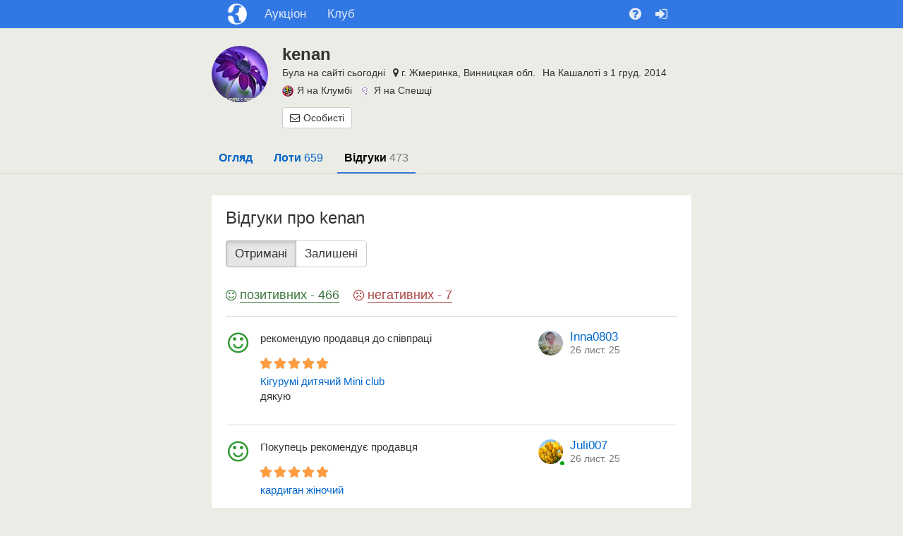

--- FILE ---
content_type: text/html; charset=UTF-8
request_url: https://kashalot.com/users/kenan/opinions/
body_size: 14814
content:
<!DOCTYPE html>
<html class="no-js" lang="uk">
<head>
<meta charset="utf-8">
<!--[if IE]>
<meta http-equiv="X-UA-Compatible" content="IE=edge">
<![endif]-->
<title>Відгуки про kenan  - Кашалот</title><link rel="apple-touch-icon" href="//jpg.st.kashalot.com/img/kashalot-favicons/apple-icon.png?v=4">
<link rel="apple-touch-icon" sizes="57x57" href="//jpg.st.kashalot.com/img/kashalot-favicons/apple-icon-57x57.png?v=4">
<link rel="apple-touch-icon" sizes="60x60" href="//jpg.st.kashalot.com/img/kashalot-favicons/apple-icon-60x60.png?v=4">
<link rel="apple-touch-icon" sizes="72x72" href="//jpg.st.kashalot.com/img/kashalot-favicons/apple-icon-72x72.png?v=4">
<link rel="apple-touch-icon" sizes="76x76" href="//jpg.st.kashalot.com/img/kashalot-favicons/apple-icon-76x76.png?v=4">
<link rel="apple-touch-icon" sizes="114x114" href="//jpg.st.kashalot.com/img/kashalot-favicons/apple-icon-114x114.png?v=4">
<link rel="apple-touch-icon" sizes="120x120" href="//jpg.st.kashalot.com/img/kashalot-favicons/apple-icon-120x120.png?v=4">
<link rel="apple-touch-icon" sizes="144x144" href="//jpg.st.kashalot.com/img/kashalot-favicons/apple-icon-144x144.png?v=4">
<link rel="apple-touch-icon" sizes="152x152" href="//jpg.st.kashalot.com/img/kashalot-favicons/apple-icon-152x152.png?v=4">
<link rel="apple-touch-icon" sizes="180x180" href="//jpg.st.kashalot.com/img/kashalot-favicons/apple-icon-180x180.png?v=4">
<link rel="icon" type="image/png" sizes="192x192"  href="//jpg.st.kashalot.com/img/kashalot-favicons/android-icon-192x192.png?v=4">
<link rel="icon" type="image/png" sizes="32x32" href="//jpg.st.kashalot.com/img/kashalot-favicons/favicon-32x32.png?v=4">
<link rel="icon" type="image/png" sizes="96x96" href="//jpg.st.kashalot.com/img/kashalot-favicons/favicon-96x96.png?v=4">
<link rel="icon" type="image/png" sizes="16x16" href="//jpg.st.kashalot.com/img/kashalot-favicons/favicon-16x16.png?v=4">
<link rel="manifest" href="/manifest-kashalot.json">


<meta name="description" content="Всі відгуки про продажі kenan - Кашалот">
<meta property="og:description" content="Всі відгуки про продажі kenan - Кашалот">

    <link href="//css.st.kashalot.com/static/web-apps-dist/club/app.css?v=1762949573"
          rel="stylesheet"
          type="text/css" />
    <link href="//css.st.kashalot.com/static/web-apps-dist/club/kashalot-ui.css?v=1762949573"
          rel="stylesheet"
          type="text/css" />

<meta name="viewport" content="width=device-width, initial-scale=1">

        <link rel="alternate"
      hreflang="ru"
      href="https://kashalot.com/ru/users/kenan/opinions/"/>
    <link rel="alternate"
      hreflang="uk"
      href="https://kashalot.com/users/kenan/opinions/"/>
    
<link rel="canonical" href="https://kashalot.com/users/kenan/opinions/"/>
<link href="//css.st.kashalot.com/static/web-apps-dist/club/bs4.css?v=1762949573" media="screen" rel="stylesheet" type="text/css" />
<link href="//css.st.kashalot.com/static/web-apps-dist/club/user-profile.css?v=1762949573" media="screen" rel="stylesheet" type="text/css" />
<link href="//kashalot.com/users/kenan/opinions/?p=2" rel="next" />
<script type="text/javascript">
// Namespace
window.kl = window.kl || {};

(function(k){

var
currentUser = {
    id                  : null,
    name                : null,
    nick_id             : null,
    isConfirmed         : false,
    messages_version    : null,
    last_message_id     : null,
    cuid                : null,
    main_host           : null,
    balance             : 0,
    publication         : 0,
    publicationForbidden : 0,
    nick                : null,
    premium             : null,
    publicationLimit    : 0,
    showProjectMessages : 0,
    siteModeratorId     : 0,
    trackOnline: null,
    lang: 'uk'
},
cartOptions = {
    enabled: 0
},
setCurrentUser = function (obj) {
    if (typeof obj !== 'object') return;
    for (i in obj) {
        if (i in currentUser) currentUser[i] = obj[i];
    };
},

getCurrentUser = function (val) {
    return currentUser;
},
setCartOptions = function (obj) {
    if (typeof obj !== 'object') return;
    for (i in obj) {
        if (i in cartOptions) cartOptions[i] = obj[i];
    };
},
getCartOptions = function () {
    return cartOptions;
}
;
// Public methods
k.setCurrentUser = setCurrentUser;
k.getCurrentUser = getCurrentUser;
k.getCartOptions = getCartOptions;
k.setCartOptions = setCartOptions;

k.projects = ["https:\/\/kloomba.com","https:\/\/kashalot.com","https:\/\/speshka.com","https:\/\/bulavka.com.ua"];
k.projectLogos = ["\/\/jpg.st.kashalot.com\/img\/kloomba-favicons\/favicon-32x32.png","\/\/jpg.st.kashalot.com\/img\/kashalot-favicons\/favicon-32x32.png","\/\/jpg.st.kashalot.com\/img\/speshka-favicons\/favicon-32x32.png","\/\/jpg.st.kashalot.com\/static\/web-apps\/bulavka\/img\/round-logo.svg"];
k.currentProjectType = 1;

return k;

})(window.kl);

var main_domain = 'kashalot.com',
    user_uniq = 'a7a018018b157526ba2dafb72b6c0925',
    development = 0,
    qaEnabled = 0,
    isSp = 0,
    isClub = 1,
    isKlumba = 0;
kl.setCurrentUser(null);
kl.setCartOptions({enabled: 0});
</script>
<script>
  (function(i,s,o,g,r,a,m){i['GoogleAnalyticsObject']=r;i[r]=i[r]||function(){
  (i[r].q=i[r].q||[]).push(arguments)},i[r].l=1*new Date();a=s.createElement(o),
  m=s.getElementsByTagName(o)[0];a.async=1;a.src=g;m.parentNode.insertBefore(a,m)
  })(window,document,'script','https://www.google-analytics.com/analytics.js','ga');

  ga('create', 'UA-77673936-1', 'auto');

  // google optimizer, disabled for perf reason
  //ga('require', 'GTM-TXPHNMG');

        
  ga('send', 'pageview', {
      'dimension1':  'user-opinions'
  });

</script>
<script>document.isNewDesign = 0</script>    <script type="text/javascript"
            src="//css.st.kashalot.com/static/web-apps-dist/club/app.js?v=1762949573"></script>
    <script type="text/javascript"
            src="//css.st.kashalot.com/static/web-apps-dist/club/kashalot-ui.js?v=1762949573"></script>


<!--[if lt IE 10]>
<script type="text/javascript" src="//js.st.kashalot.com/static/js_new/source/3d-party/jquery.iframe-transport.js?v=345"></script>
<![endif]-->


<script type="text/javascript">
$(function(){
    marketWidget.initLazyLoad();
});
</script>

</head>
<body class="module_default controller_user action_opinions shop_private ">

<!--[if lt IE 10]><div class="alert alert-danger kl-system-alert text-center">
    Вы пользуетесь устаревшей версией браузера. Чтобы полноценно пользоваться сайтом, установите
    <a href="http://www.google.com.ua/intl/ru/chrome/" rel="nofollow">новую версию</a>.
</div><![endif]-->

<div id="kl-body">
    
    
<header id="kl-nav" class="container-fluid header kl-nav-is-primary-mode">
    <div class="wrapper">
        <div id="kl-nav-row" class="row row-cut">
            <div class="col-xs-12">
                <nav class="header__nav">
                    <div class="header__nav-item header__nav-item_logo">
                        <a href="/" title="Кашалот"></a>
                    </div>

                    <div class="header__nav-item header__nav-item_menumain">
                        <a href="/aukcion/" title="Аукціони">
                            <i class="visible-xs-inline fa fa-gavel"></i>
                            <span class="hidden-xs">Аукціон</span>
                        </a>
                    </div>

                    <div class="header__nav-item header__nav-item_menumain">
                        <a href="/club/" title="Клуб">
                            <i class="visible-xs-inline fa fa-comments"></i>
                            <span class="hidden-xs">Клуб</span>
                        </a>
                    </div>

                                            <div class="header__nav-item header__nav-item_menuuser header__nav-item_mobile visible-xs" id="kl-js-header-nav-item-mobile">
                            <button type="button" title="Допомога">
                                <i class="fa fa-question-circle"></i>
                            </button>
                        </div>

                        <div class="header__nav-mobile header__nav-item_menuuser" id="kl-js-header-nav-mobile">
                            <div class="dropdown header__nav-item">
                                <button type="button" class="dropdown-toggle hidden-xs" data-toggle="dropdown" role="button" aria-expanded="false" title="Допомога">
                                    <i class="fa fa-question-circle"></i>
                                </button>

                                <div class="dropdown-menu dropdown-menu-right" role="menu">
                                    <a href="/help/" class="dropdown-item" rel="nofollow">
    <i class="fa fa-life-ring"></i>
    <span>Довідковий центр</span>
</a>

<a href="https://kashalot.com/help/pravila-kashalota/" class="dropdown-item" rel="nofollow">
    <i class="fa fa-file-text"></i>
    <span>Угода користувача</span>
</a>

<a href="https://kashalot.com/help/politika-konfidencialnosti/" class="dropdown-item" rel="nofollow">
    <i class="fa fa-file-text"></i>
    <span>Політика конфіденційності</span>
</a>

<a href="/reference/" class="dropdown-item">
    <i class="fa fa-building-o"></i>
    <span>Компанії</span>
</a>

<div role="presentation" class="divider"></div>
<div role="presentation" class="dropdown-header">Інші проекти</div>

<a href="https://kloomba.com" class="dropdown-item" rel="nofollow">
    <i class="ic-kloomba"></i>
    <span>Клумба</span>
</a>

<a href="https://speshka.com" class="dropdown-item" rel="nofollow">
    <i class="ic-speshka"></i>
    <span>Спєшка</span>
</a>

<a href="https://bulavka.com.ua" class="dropdown-item" rel="nofollow">
    <i class="ic-bulavka"></i>
    <span>Булавка</span>
</a>

    <div role="presentation" class="divider"></div>
                <a class="dropdown-item kl-js-switch-lang" data-lang="ru" href="/ru/users/kenan/opinions/">
        <i class="ic-lang-ru"></i>
        <span>Кашалот на русском</span>
    </a>
<div role="presentation" class="divider"></div>

<div class="header__nav-item-social">
    <a href="https://facebook.com/kashalotlotlot/" class="header__nav-item-link-social" rel="nofollow">
        <i class="fa fa-facebook"></i>
    </a>

    <a href="https://www.instagram.com/kashalotcom/" class="header__nav-item-link-social" rel="nofollow">
        <i class="fa fa-instagram"></i>
    </a>

    <a rel="nofollow" href="https://play.google.com/store/apps/details?id=com.kashalot.auction&amp;utm_source=kashalot.com&amp;utm_medium=text-link&amp;utm_term=prilozheniye-dlia-android&amp;utm_campaign=footer-link" class="header__nav-item-link-app">
        <img src="/img/google-app.svg" alt="Google Play">
    </a>
</div>
                                </div>
                            </div>
                        </div>

                        <div class="header__nav-item">
                            <a href="/login/?ref2=%2F%2Fkashalot.com%2Fusers%2Fkenan%2Fopinions%2F" title="Вхід" rel="nofollow">
                                <span class="fa fa-sign-in"></span>
                            </a>
                        </div>
                                    </nav>
            </div>
        </div>
    </div>
</header>

        <div class="container-fluid" id="kl-m-wrapper-fluid">
        <div class="wrapper" id="kl-m-wrapper">
        </div>
    </div>

    <div id="kl-wrapper">
        
        
        
        
    <div class="container-fluid kl-user-profile-info">
        <div class="wrapper kl-user-profile-info__wrapper">
            <div class="kl-user-profile-info__avatar">
                            <a href="https://kashalot.com/users/kenan/" class="kl-user-widget-avatar" style="background-image:url(//jpg.st.kashalot.com/img/users/avatars/754/avatar-754048-20201121230007.jpg)">
                                </a>
                </div>
            <div class="kl-user-profile-info__content">
                <div class="h1 media-heading kl-user-profile-info__nickname">
                    kenan                                    </div>

                <div class="kl-user-profile-info__content-block kl-user-profile-info__content-block--mobile-separate">
                    <div class="kl-user-profile-info__content-block-text">
                        Була на сайті сьогодні                    </div>
                                            <div class="kl-user-profile-info__content-block-text">
                            <span class="fa fa-map-marker" style="padding-left:1px"></span>
    г. Жмеринка, Винницкая обл.                        </div>
                                        <div class="kl-user-profile-info__content-block-text">
                        На Кашалоті з 1 груд. 2014                    </div>
                </div>

                <div class="kl-user-profile-info__content-block">
                    <div class="kl-user-profile-info__content-block-text">
                        <a href="https://kloomba.com/users/kenan/" class="kl-user-profile-info__content-block-link" target="_blank">
                            <img src="//jpg.st.kashalot.com/img/kloomba-favicons/favicon-32x32.png" alt="Я на Клумбі">Я на Клумбі                        </a>
                    </div>
                    <div class="kl-user-profile-info__content-block-text">
                        <a href="https://speshka.com/users/kenan/" class="kl-user-profile-info__content-block-link" target="_blank">
                            <img src="//jpg.st.kashalot.com/img/speshka-favicons/favicon-32x32.png" alt="Я на Спешці">Я на Спешці                        </a>
                    </div>
                                    </div>

                                                                            <div class="kl-user-profile-info__buttons">
                            <a class="btn btn-xs btn-default kl-user-profile-info__button" href="/registration/?reg_from=user_question&index_message=used_question_error&ref=%2F%2Fkashalot.com%2Fusers%2Fkenan%2Fopinions%2F%3F"><span class="fa fa-envelope-o"></span>Особисті</a>
                        </div>
                                                </div>
        </div>
    </div>


    

<div class="kl-user-profile-tabs">
        <div class="wrapper">
        <ul class="scrollbar-hr kl-user-profile-tabs__list">
                            <li class="kl-user-profile-tabs__tab">
                    <a href="/users/kenan/" class="kl-user-profile-tabs__tab-link">
                        Огляд<span class="kl-user-profile-tabs__tab-link-count">
                                                    </span>
                    </a>
                </li>
                            <li class="kl-user-profile-tabs__tab">
                    <a href="/users/kenan/lots/" class="kl-user-profile-tabs__tab-link">
                        Лоти<span class="kl-user-profile-tabs__tab-link-count">
                             659                        </span>
                    </a>
                </li>
                            <li class="kl-user-profile-tabs__tab kl-user-profile-tabs__tab--active">
                    <a href="/users/kenan/opinions/" class="kl-user-profile-tabs__tab-link">
                        Відгуки<span class="kl-user-profile-tabs__tab-link-count">
                             473                        </span>
                    </a>
                </li>
                    </ul>
    </div>
</div>

<div class="container-fluid">
	<div class="wrapper-wide">
		<div class="kl-user-opinions">
										



						<div class="kl-user-opinions-body">
				<h1>Відгуки про kenan </h1>

				
				
				<div class="bs4-row bs4-row-no-gutters kl-user-opinions-body__filter">
					<div class="col-xs-12 col-is-12 col-sm-12">
						<div class="btn-group">
															<a class="btn btn-default active">Отримані</a>
								<a class="btn btn-default" href="/users/kenan/opinions/by-me/">
									Залишені								</a>
													</div>
					</div>
				</div>

				<h2 class="kl-user-opinions-body__types">
											<a class="
							kl-shop-opinions-link
							text-success
							"
						   href="/users/kenan/opinions/about-me-positive/">
							<span class="fa fa-smile-o"></span>
							<span class="kl-shop-opinions-link-text">
								позитивних - 466							</span>
											</a>

													<a class="
							kl-shop-opinions-link
							text-danger
							"
							   href="/users/kenan/opinions/about-me-negative/">
								<span class="fa fa-frown-o"></span>
								<span class="kl-shop-opinions-link-text">
									негативних - 7								 </span>
							</a>
										</h2>

				
									<div id="kl-user-opinions-body__list" class="kl-js-user-opinions">
                        																				<div class="kl-user-opinions-body__item">
								<div class="kl-user-opinions-body__item-body">
									<div class="text-left kl-user-opinions-body__opinion-recommend">
										<span class="fa fa-stack">
											<span class="fa fa-circle fa-stack-2x" aria-hidden="true"></span>
																							<span class="fa fa-smile-o fa-stack-2x text-success"></span>
																					</span>
									</div>
									<div class="kl-user-opinions-body__opinion-info">
										<div class="bs4-row bs4-no-gutters">
											<div class="bs4-col-12 bs4-col-sm-8 kl-user-opinions-body__text">
												<span class="kl-js-opinion-text">
																											рекомендую продавця до співпраці																									</span>
																									<div class="kl-user-opinions-body__product-opinion">
														    <div class="kl-js-product-opinion-stars product-opinion-stars" data-rating="5"></div>
    <a href="/aukcion/kigurumi-dityachiy-mini-club-90677357/" class="product-opinion-subject">
        Кігурумі дитячий Mini club    </a>
<div class="product-opinion-text">
    дякую</div>
													</div>
																																															</div>

											<div class="bs4-col-12 bs4-col-sm-4 bs4-mt-2 bs4-mt-sm-0 kl-shop-opinions-list-author">
																									<div class="media">
														<div class="media-left">
																															            <a href="/users/inna0803/" class="kl-user-widget-avatar" style="background-image:url(//jpg.st.kashalot.com/img/users/avatars/782/avatar-782466-20160921224134.jpg)">
                                </a>
    																													</div>
														<div class="media-body">
																															<a href="/users/inna0803/">
																	Inna0803																</a>
																																													<small class="text-muted">
																																	26 лист. 25																															</small>
														</div>
													</div>
																							</div>
										</div>
										<div class="bs4-row bs4-no-gutters">
											<div class="bs4-col-12 bs4-col-sm-8">
																								<div class="kl-user-opinions-body__buttons">
																																																			</div>
											</div>
										</div>
									</div>
								</div>
								<div class="bs4-row bs4-no-gutters">
									<div class="bs4-offset-sm-1 bs4-col-sm-7">
																					
	<div id="kl-js-add-opinion-comment-form-26180925"
		 class="kl-user-opinions-body__reply-form col-xs-12 bg-info hidden">
		<h2><strong>Ваша відповідь на відгук</strong></h2>
		<i class="fa fa-close kl-user-opinions-body__reply-form-close kl-js-shop-opinion-form-close"></i>
		<form action="/view/opinion-comment/add/" method="post" class="kl-js-add-opinion-comment-form">
			<input type="hidden" name="opinion_id" value="26180925">
			<input type="hidden" name="user_id" value="">
			<small class="help-block">У текст відгуку заборонено додавати картинки символами.</small>
			<div class="form-group">
				<textarea name="text" class="form-control text_field" rows="3" placeholder="Текст відповіді"></textarea>
			</div>
			<div class="button-group bs4-row bs4-no-gutters">
				<button type="submit" class="btn btn-default bs4-col-12">Відправити</button>
			</div>
		</form>
	</div>
																			</div>
								</div>
							</div>
																				<div class="kl-user-opinions-body__item">
								<div class="kl-user-opinions-body__item-body">
									<div class="text-left kl-user-opinions-body__opinion-recommend">
										<span class="fa fa-stack">
											<span class="fa fa-circle fa-stack-2x" aria-hidden="true"></span>
																							<span class="fa fa-smile-o fa-stack-2x text-success"></span>
																					</span>
									</div>
									<div class="kl-user-opinions-body__opinion-info">
										<div class="bs4-row bs4-no-gutters">
											<div class="bs4-col-12 bs4-col-sm-8 kl-user-opinions-body__text">
												<span class="kl-js-opinion-text">
																											                                                            Покупець рекомендує продавця																																							</span>
																									<div class="kl-user-opinions-body__product-opinion">
														    <div class="kl-js-product-opinion-stars product-opinion-stars" data-rating="5"></div>
    <a href="/aukcion/kardigan-zhinochiy-90921693/" class="product-opinion-subject">
        кардиган жіночий    </a>
<div class="product-opinion-text">
    </div>
													</div>
																																															</div>

											<div class="bs4-col-12 bs4-col-sm-4 bs4-mt-2 bs4-mt-sm-0 kl-shop-opinions-list-author">
																									<div class="media">
														<div class="media-left">
																															            <a href="/users/juli007/" class="kl-user-widget-avatar" style="background-image:url(//jpg.st.kashalot.com/img/users/avatars/1477/avatar-1477161-20171030165821.jpg)">
                        <span class="fa fa-circle"></span>        </a>
    																													</div>
														<div class="media-body">
																															<a href="/users/juli007/">
																	Juli007																</a>
																																													<small class="text-muted">
																																	26 лист. 25																															</small>
														</div>
													</div>
																							</div>
										</div>
										<div class="bs4-row bs4-no-gutters">
											<div class="bs4-col-12 bs4-col-sm-8">
																								<div class="kl-user-opinions-body__buttons">
																																																			</div>
											</div>
										</div>
									</div>
								</div>
								<div class="bs4-row bs4-no-gutters">
									<div class="bs4-offset-sm-1 bs4-col-sm-7">
																					
	<div id="kl-js-add-opinion-comment-form-26180855"
		 class="kl-user-opinions-body__reply-form col-xs-12 bg-info hidden">
		<h2><strong>Ваша відповідь на відгук</strong></h2>
		<i class="fa fa-close kl-user-opinions-body__reply-form-close kl-js-shop-opinion-form-close"></i>
		<form action="/view/opinion-comment/add/" method="post" class="kl-js-add-opinion-comment-form">
			<input type="hidden" name="opinion_id" value="26180855">
			<input type="hidden" name="user_id" value="">
			<small class="help-block">У текст відгуку заборонено додавати картинки символами.</small>
			<div class="form-group">
				<textarea name="text" class="form-control text_field" rows="3" placeholder="Текст відповіді"></textarea>
			</div>
			<div class="button-group bs4-row bs4-no-gutters">
				<button type="submit" class="btn btn-default bs4-col-12">Відправити</button>
			</div>
		</form>
	</div>
																			</div>
								</div>
							</div>
																				<div class="kl-user-opinions-body__item">
								<div class="kl-user-opinions-body__item-body">
									<div class="text-left kl-user-opinions-body__opinion-recommend">
										<span class="fa fa-stack">
											<span class="fa fa-circle fa-stack-2x" aria-hidden="true"></span>
																							<span class="fa fa-smile-o fa-stack-2x text-success"></span>
																					</span>
									</div>
									<div class="kl-user-opinions-body__opinion-info">
										<div class="bs4-row bs4-no-gutters">
											<div class="bs4-col-12 bs4-col-sm-8 kl-user-opinions-body__text">
												<span class="kl-js-opinion-text">
																											                                                            Покупець рекомендує продавця																																							</span>
																									<div class="kl-user-opinions-body__product-opinion">
														    <div class="kl-js-product-opinion-stars product-opinion-stars" data-rating="4"></div>
    <a href="/aukcion/kofta-zhinocha-90866231/" class="product-opinion-subject">
        Кофта жіноча    </a>
<div class="product-opinion-text">
    </div>
													</div>
																																															</div>

											<div class="bs4-col-12 bs4-col-sm-4 bs4-mt-2 bs4-mt-sm-0 kl-shop-opinions-list-author">
																									<div class="media">
														<div class="media-left">
																															            <a href="/users/juli007/" class="kl-user-widget-avatar" style="background-image:url(//jpg.st.kashalot.com/img/users/avatars/1477/avatar-1477161-20171030165821.jpg)">
                        <span class="fa fa-circle"></span>        </a>
    																													</div>
														<div class="media-body">
																															<a href="/users/juli007/">
																	Juli007																</a>
																																													<small class="text-muted">
																																	26 лист. 25																															</small>
														</div>
													</div>
																							</div>
										</div>
										<div class="bs4-row bs4-no-gutters">
											<div class="bs4-col-12 bs4-col-sm-8">
																								<div class="kl-user-opinions-body__buttons">
																																																			</div>
											</div>
										</div>
									</div>
								</div>
								<div class="bs4-row bs4-no-gutters">
									<div class="bs4-offset-sm-1 bs4-col-sm-7">
																					
	<div id="kl-js-add-opinion-comment-form-26180843"
		 class="kl-user-opinions-body__reply-form col-xs-12 bg-info hidden">
		<h2><strong>Ваша відповідь на відгук</strong></h2>
		<i class="fa fa-close kl-user-opinions-body__reply-form-close kl-js-shop-opinion-form-close"></i>
		<form action="/view/opinion-comment/add/" method="post" class="kl-js-add-opinion-comment-form">
			<input type="hidden" name="opinion_id" value="26180843">
			<input type="hidden" name="user_id" value="">
			<small class="help-block">У текст відгуку заборонено додавати картинки символами.</small>
			<div class="form-group">
				<textarea name="text" class="form-control text_field" rows="3" placeholder="Текст відповіді"></textarea>
			</div>
			<div class="button-group bs4-row bs4-no-gutters">
				<button type="submit" class="btn btn-default bs4-col-12">Відправити</button>
			</div>
		</form>
	</div>
																			</div>
								</div>
							</div>
																				<div class="kl-user-opinions-body__item">
								<div class="kl-user-opinions-body__item-body">
									<div class="text-left kl-user-opinions-body__opinion-recommend">
										<span class="fa fa-stack">
											<span class="fa fa-circle fa-stack-2x" aria-hidden="true"></span>
																							<span class="fa fa-smile-o fa-stack-2x text-success"></span>
																					</span>
									</div>
									<div class="kl-user-opinions-body__opinion-info">
										<div class="bs4-row bs4-no-gutters">
											<div class="bs4-col-12 bs4-col-sm-8 kl-user-opinions-body__text">
												<span class="kl-js-opinion-text">
																											                                                            Покупець рекомендує продавця																																							</span>
																									<div class="kl-user-opinions-body__product-opinion">
														    <div class="kl-js-product-opinion-stars product-opinion-stars" data-rating="5"></div>
    <a href="/aukcion/shtani-zhinochi-90691953/" class="product-opinion-subject">
        Штани жіночі    </a>
<div class="product-opinion-text">
    </div>
													</div>
																																															</div>

											<div class="bs4-col-12 bs4-col-sm-4 bs4-mt-2 bs4-mt-sm-0 kl-shop-opinions-list-author">
																									<div class="media">
														<div class="media-left">
																															            <a href="/users/juli007/" class="kl-user-widget-avatar" style="background-image:url(//jpg.st.kashalot.com/img/users/avatars/1477/avatar-1477161-20171030165821.jpg)">
                        <span class="fa fa-circle"></span>        </a>
    																													</div>
														<div class="media-body">
																															<a href="/users/juli007/">
																	Juli007																</a>
																																													<small class="text-muted">
																																	26 лист. 25																															</small>
														</div>
													</div>
																							</div>
										</div>
										<div class="bs4-row bs4-no-gutters">
											<div class="bs4-col-12 bs4-col-sm-8">
																								<div class="kl-user-opinions-body__buttons">
																																																			</div>
											</div>
										</div>
									</div>
								</div>
								<div class="bs4-row bs4-no-gutters">
									<div class="bs4-offset-sm-1 bs4-col-sm-7">
																					
	<div id="kl-js-add-opinion-comment-form-26180835"
		 class="kl-user-opinions-body__reply-form col-xs-12 bg-info hidden">
		<h2><strong>Ваша відповідь на відгук</strong></h2>
		<i class="fa fa-close kl-user-opinions-body__reply-form-close kl-js-shop-opinion-form-close"></i>
		<form action="/view/opinion-comment/add/" method="post" class="kl-js-add-opinion-comment-form">
			<input type="hidden" name="opinion_id" value="26180835">
			<input type="hidden" name="user_id" value="">
			<small class="help-block">У текст відгуку заборонено додавати картинки символами.</small>
			<div class="form-group">
				<textarea name="text" class="form-control text_field" rows="3" placeholder="Текст відповіді"></textarea>
			</div>
			<div class="button-group bs4-row bs4-no-gutters">
				<button type="submit" class="btn btn-default bs4-col-12">Відправити</button>
			</div>
		</form>
	</div>
																			</div>
								</div>
							</div>
																				<div class="kl-user-opinions-body__item">
								<div class="kl-user-opinions-body__item-body">
									<div class="text-left kl-user-opinions-body__opinion-recommend">
										<span class="fa fa-stack">
											<span class="fa fa-circle fa-stack-2x" aria-hidden="true"></span>
																							<span class="fa fa-smile-o fa-stack-2x text-success"></span>
																					</span>
									</div>
									<div class="kl-user-opinions-body__opinion-info">
										<div class="bs4-row bs4-no-gutters">
											<div class="bs4-col-12 bs4-col-sm-8 kl-user-opinions-body__text">
												<span class="kl-js-opinion-text">
																											                                                            Покупець рекомендує продавця																																							</span>
																									<div class="kl-user-opinions-body__product-opinion">
														    <div class="kl-js-product-opinion-stars product-opinion-stars" data-rating="5"></div>
    <a href="/aukcion/shtani-zhinochi-next-90972427/" class="product-opinion-subject">
        Штани жіночі Next    </a>
<div class="product-opinion-text">
    </div>
													</div>
																																															</div>

											<div class="bs4-col-12 bs4-col-sm-4 bs4-mt-2 bs4-mt-sm-0 kl-shop-opinions-list-author">
																									<div class="media">
														<div class="media-left">
																															                <a href="/users/svityc/" class="kl-user-widget-avatar" style="background-image:url(//jpg.st.kashalot.com/static/gfx/_.png)">
                                    </a>
    																													</div>
														<div class="media-body">
																															<a href="/users/svityc/">
																	svityc																</a>
																																													<small class="text-muted">
																																	24 лист. 25																															</small>
														</div>
													</div>
																							</div>
										</div>
										<div class="bs4-row bs4-no-gutters">
											<div class="bs4-col-12 bs4-col-sm-8">
																								<div class="kl-user-opinions-body__buttons">
																																																			</div>
											</div>
										</div>
									</div>
								</div>
								<div class="bs4-row bs4-no-gutters">
									<div class="bs4-offset-sm-1 bs4-col-sm-7">
																					
	<div id="kl-js-add-opinion-comment-form-26179261"
		 class="kl-user-opinions-body__reply-form col-xs-12 bg-info hidden">
		<h2><strong>Ваша відповідь на відгук</strong></h2>
		<i class="fa fa-close kl-user-opinions-body__reply-form-close kl-js-shop-opinion-form-close"></i>
		<form action="/view/opinion-comment/add/" method="post" class="kl-js-add-opinion-comment-form">
			<input type="hidden" name="opinion_id" value="26179261">
			<input type="hidden" name="user_id" value="">
			<small class="help-block">У текст відгуку заборонено додавати картинки символами.</small>
			<div class="form-group">
				<textarea name="text" class="form-control text_field" rows="3" placeholder="Текст відповіді"></textarea>
			</div>
			<div class="button-group bs4-row bs4-no-gutters">
				<button type="submit" class="btn btn-default bs4-col-12">Відправити</button>
			</div>
		</form>
	</div>
																			</div>
								</div>
							</div>
																				<div class="kl-user-opinions-body__item">
								<div class="kl-user-opinions-body__item-body">
									<div class="text-left kl-user-opinions-body__opinion-recommend">
										<span class="fa fa-stack">
											<span class="fa fa-circle fa-stack-2x" aria-hidden="true"></span>
																							<span class="fa fa-smile-o fa-stack-2x text-success"></span>
																					</span>
									</div>
									<div class="kl-user-opinions-body__opinion-info">
										<div class="bs4-row bs4-no-gutters">
											<div class="bs4-col-12 bs4-col-sm-8 kl-user-opinions-body__text">
												<span class="kl-js-opinion-text">
																											                                                            Покупець рекомендує продавця																																							</span>
																									<div class="kl-user-opinions-body__product-opinion">
														    <div class="kl-js-product-opinion-stars product-opinion-stars" data-rating="5"></div>
    <a href="/aukcion/kigurumi-90886193/" class="product-opinion-subject">
        Кігурумі    </a>
<div class="product-opinion-text">
    </div>
													</div>
																																															</div>

											<div class="bs4-col-12 bs4-col-sm-4 bs4-mt-2 bs4-mt-sm-0 kl-shop-opinions-list-author">
																									<div class="media">
														<div class="media-left">
																															            <a href="/users/wwrksushahbk132/" class="kl-user-widget-avatar" style="background-image:url(//jpg.st.kashalot.com/img/users/avatars/2360/avatar-2360238-20220609074141.jpg)">
                                </a>
    																													</div>
														<div class="media-body">
																															<a href="/users/wwrksushahbk132/">
																	wwrKsushahbk132																</a>
																																													<small class="text-muted">
																																	22 лист. 25																															</small>
														</div>
													</div>
																							</div>
										</div>
										<div class="bs4-row bs4-no-gutters">
											<div class="bs4-col-12 bs4-col-sm-8">
																								<div class="kl-user-opinions-body__buttons">
																																																			</div>
											</div>
										</div>
									</div>
								</div>
								<div class="bs4-row bs4-no-gutters">
									<div class="bs4-offset-sm-1 bs4-col-sm-7">
																					
	<div id="kl-js-add-opinion-comment-form-26177719"
		 class="kl-user-opinions-body__reply-form col-xs-12 bg-info hidden">
		<h2><strong>Ваша відповідь на відгук</strong></h2>
		<i class="fa fa-close kl-user-opinions-body__reply-form-close kl-js-shop-opinion-form-close"></i>
		<form action="/view/opinion-comment/add/" method="post" class="kl-js-add-opinion-comment-form">
			<input type="hidden" name="opinion_id" value="26177719">
			<input type="hidden" name="user_id" value="">
			<small class="help-block">У текст відгуку заборонено додавати картинки символами.</small>
			<div class="form-group">
				<textarea name="text" class="form-control text_field" rows="3" placeholder="Текст відповіді"></textarea>
			</div>
			<div class="button-group bs4-row bs4-no-gutters">
				<button type="submit" class="btn btn-default bs4-col-12">Відправити</button>
			</div>
		</form>
	</div>
																			</div>
								</div>
							</div>
																				<div class="kl-user-opinions-body__item">
								<div class="kl-user-opinions-body__item-body">
									<div class="text-left kl-user-opinions-body__opinion-recommend">
										<span class="fa fa-stack">
											<span class="fa fa-circle fa-stack-2x" aria-hidden="true"></span>
																							<span class="fa fa-smile-o fa-stack-2x text-success"></span>
																					</span>
									</div>
									<div class="kl-user-opinions-body__opinion-info">
										<div class="bs4-row bs4-no-gutters">
											<div class="bs4-col-12 bs4-col-sm-8 kl-user-opinions-body__text">
												<span class="kl-js-opinion-text">
																											Все відмінно. Товар сподобався, опис вірний!																									</span>
																									<div class="kl-user-opinions-body__product-opinion">
														    <div class="kl-js-product-opinion-stars product-opinion-stars" data-rating="5"></div>
    <a href="/aukcion/kurtka-zhinocha-caroff-90498835/" class="product-opinion-subject">
        Куртка жіноча Caroff    </a>
<div class="product-opinion-text">
    </div>
													</div>
																																															</div>

											<div class="bs4-col-12 bs4-col-sm-4 bs4-mt-2 bs4-mt-sm-0 kl-shop-opinions-list-author">
																									<div class="media">
														<div class="media-left">
																															            <a href="/users/ivvva/" class="kl-user-widget-avatar" style="background-image:url(//jpg.st.kashalot.com/img/users/avatars/417/avatar-416954-20180914222649.jpg)">
                                </a>
    																													</div>
														<div class="media-body">
																															<a href="/users/ivvva/">
																	ivvva																</a>
																																													<small class="text-muted">
																																	21 лист. 25																															</small>
														</div>
													</div>
																							</div>
										</div>
										<div class="bs4-row bs4-no-gutters">
											<div class="bs4-col-12 bs4-col-sm-8">
																									
														<div class="kl-user-opinions-body__comment-content">
        <div><strong>Відповідь продавця</strong></div>
    <div class="kl-user-opinions-body__comment-content-text">Дякую ♥️</div>
    <small class="text-muted">
                    21 лист., 2025            </small>
</div>																																					<div class="kl-user-opinions-body__buttons">
																																																			</div>
											</div>
										</div>
									</div>
								</div>
								<div class="bs4-row bs4-no-gutters">
									<div class="bs4-offset-sm-1 bs4-col-sm-7">
																					
	<div id="kl-js-add-opinion-comment-form-26176751"
		 class="kl-user-opinions-body__reply-form col-xs-12 bg-info hidden">
		<h2><strong>Ваша відповідь на відгук</strong></h2>
		<i class="fa fa-close kl-user-opinions-body__reply-form-close kl-js-shop-opinion-form-close"></i>
		<form action="/view/opinion-comment/add/" method="post" class="kl-js-add-opinion-comment-form">
			<input type="hidden" name="opinion_id" value="26176751">
			<input type="hidden" name="user_id" value="">
			<small class="help-block">У текст відгуку заборонено додавати картинки символами.</small>
			<div class="form-group">
				<textarea name="text" class="form-control text_field" rows="3" placeholder="Текст відповіді"></textarea>
			</div>
			<div class="button-group bs4-row bs4-no-gutters">
				<button type="submit" class="btn btn-default bs4-col-12">Відправити</button>
			</div>
		</form>
	</div>
																			</div>
								</div>
							</div>
																				<div class="kl-user-opinions-body__item">
								<div class="kl-user-opinions-body__item-body">
									<div class="text-left kl-user-opinions-body__opinion-recommend">
										<span class="fa fa-stack">
											<span class="fa fa-circle fa-stack-2x" aria-hidden="true"></span>
																							<span class="fa fa-smile-o fa-stack-2x text-success"></span>
																					</span>
									</div>
									<div class="kl-user-opinions-body__opinion-info">
										<div class="bs4-row bs4-no-gutters">
											<div class="bs4-col-12 bs4-col-sm-8 kl-user-opinions-body__text">
												<span class="kl-js-opinion-text">
																											Рекомендую, дуже відповідальний продавець. Швидка відправка.																									</span>
																									<div class="kl-user-opinions-body__product-opinion">
														    <div class="kl-js-product-opinion-stars product-opinion-stars" data-rating="5"></div>
    <a href="/aukcion/dzhinsi-cholovichi-fox-loose-90499573/" class="product-opinion-subject">
        Джинси чоловічі Fox Loose    </a>
<div class="product-opinion-text">
    Товар якісний,відповідає опису</div>
													</div>
																																															</div>

											<div class="bs4-col-12 bs4-col-sm-4 bs4-mt-2 bs4-mt-sm-0 kl-shop-opinions-list-author">
																									<div class="media">
														<div class="media-left">
																															            <a href="/users/surzhenko15/" class="kl-user-widget-avatar" style="background-image:url(//jpg.st.kashalot.com/img/users/avatars/2217/avatar-2216898-20210313210437.jpg)">
                                </a>
    																													</div>
														<div class="media-body">
																															<a href="/users/surzhenko15/">
																	Surzhenko15																</a>
																																													<small class="text-muted">
																																	19 лист. 25																															</small>
														</div>
													</div>
																							</div>
										</div>
										<div class="bs4-row bs4-no-gutters">
											<div class="bs4-col-12 bs4-col-sm-8">
																									
														<div class="kl-user-opinions-body__comment-content">
        <div><strong>Відповідь продавця</strong></div>
    <div class="kl-user-opinions-body__comment-content-text">Дякую ♥️</div>
    <small class="text-muted">
                    21 лист., 2025            </small>
</div>																																					<div class="kl-user-opinions-body__buttons">
																																																			</div>
											</div>
										</div>
									</div>
								</div>
								<div class="bs4-row bs4-no-gutters">
									<div class="bs4-offset-sm-1 bs4-col-sm-7">
																					
	<div id="kl-js-add-opinion-comment-form-26175937"
		 class="kl-user-opinions-body__reply-form col-xs-12 bg-info hidden">
		<h2><strong>Ваша відповідь на відгук</strong></h2>
		<i class="fa fa-close kl-user-opinions-body__reply-form-close kl-js-shop-opinion-form-close"></i>
		<form action="/view/opinion-comment/add/" method="post" class="kl-js-add-opinion-comment-form">
			<input type="hidden" name="opinion_id" value="26175937">
			<input type="hidden" name="user_id" value="">
			<small class="help-block">У текст відгуку заборонено додавати картинки символами.</small>
			<div class="form-group">
				<textarea name="text" class="form-control text_field" rows="3" placeholder="Текст відповіді"></textarea>
			</div>
			<div class="button-group bs4-row bs4-no-gutters">
				<button type="submit" class="btn btn-default bs4-col-12">Відправити</button>
			</div>
		</form>
	</div>
																			</div>
								</div>
							</div>
																				<div class="kl-user-opinions-body__item">
								<div class="kl-user-opinions-body__item-body">
									<div class="text-left kl-user-opinions-body__opinion-recommend">
										<span class="fa fa-stack">
											<span class="fa fa-circle fa-stack-2x" aria-hidden="true"></span>
																							<span class="fa fa-smile-o fa-stack-2x text-success"></span>
																					</span>
									</div>
									<div class="kl-user-opinions-body__opinion-info">
										<div class="bs4-row bs4-no-gutters">
											<div class="bs4-col-12 bs4-col-sm-8 kl-user-opinions-body__text">
												<span class="kl-js-opinion-text">
																											Найкращі рекомендації. Все відповідає опису та вимірам. :hugging:																									</span>
																									<div class="kl-user-opinions-body__product-opinion">
														    <div class="kl-js-product-opinion-stars product-opinion-stars" data-rating="5"></div>
    <a href="/aukcion/kigurumi-dityachiy-circo-90677303/" class="product-opinion-subject">
        Кігурумі дитячий Circo    </a>
<div class="product-opinion-text">
    </div>
													</div>
																																															</div>

											<div class="bs4-col-12 bs4-col-sm-4 bs4-mt-2 bs4-mt-sm-0 kl-shop-opinions-list-author">
																									<div class="media">
														<div class="media-left">
																															            <a href="/users/podrugadetstva/" class="kl-user-widget-avatar" style="background-image:url(//jpg.st.kashalot.com/img/users/avatars/668/avatar-667864-20150907200641.jpg)">
                                </a>
    																													</div>
														<div class="media-body">
																															<a href="/users/podrugadetstva/">
																	Podrugadetstva																</a>
																																													<small class="text-muted">
																																	16 лист. 25																															</small>
														</div>
													</div>
																							</div>
										</div>
										<div class="bs4-row bs4-no-gutters">
											<div class="bs4-col-12 bs4-col-sm-8">
																									
														<div class="kl-user-opinions-body__comment-content">
        <div><strong>Відповідь продавця</strong></div>
    <div class="kl-user-opinions-body__comment-content-text">Дякую ♥️</div>
    <small class="text-muted">
                    21 лист., 2025            </small>
</div>																																					<div class="kl-user-opinions-body__buttons">
																																																			</div>
											</div>
										</div>
									</div>
								</div>
								<div class="bs4-row bs4-no-gutters">
									<div class="bs4-offset-sm-1 bs4-col-sm-7">
																					
	<div id="kl-js-add-opinion-comment-form-26173987"
		 class="kl-user-opinions-body__reply-form col-xs-12 bg-info hidden">
		<h2><strong>Ваша відповідь на відгук</strong></h2>
		<i class="fa fa-close kl-user-opinions-body__reply-form-close kl-js-shop-opinion-form-close"></i>
		<form action="/view/opinion-comment/add/" method="post" class="kl-js-add-opinion-comment-form">
			<input type="hidden" name="opinion_id" value="26173987">
			<input type="hidden" name="user_id" value="">
			<small class="help-block">У текст відгуку заборонено додавати картинки символами.</small>
			<div class="form-group">
				<textarea name="text" class="form-control text_field" rows="3" placeholder="Текст відповіді"></textarea>
			</div>
			<div class="button-group bs4-row bs4-no-gutters">
				<button type="submit" class="btn btn-default bs4-col-12">Відправити</button>
			</div>
		</form>
	</div>
																			</div>
								</div>
							</div>
																				<div class="kl-user-opinions-body__item">
								<div class="kl-user-opinions-body__item-body">
									<div class="text-left kl-user-opinions-body__opinion-recommend">
										<span class="fa fa-stack">
											<span class="fa fa-circle fa-stack-2x" aria-hidden="true"></span>
																							<span class="fa fa-smile-o fa-stack-2x text-success"></span>
																					</span>
									</div>
									<div class="kl-user-opinions-body__opinion-info">
										<div class="bs4-row bs4-no-gutters">
											<div class="bs4-col-12 bs4-col-sm-8 kl-user-opinions-body__text">
												<span class="kl-js-opinion-text">
																											Рекомендую продавця! Усе добре.																									</span>
																									<div class="kl-user-opinions-body__product-opinion">
														    <div class="kl-js-product-opinion-stars product-opinion-stars" data-rating="5"></div>
    <a href="/aukcion/ryukzak-kenguru-dityachiy-90691869/" class="product-opinion-subject">
        Рюкзак кенгуру дитячий    </a>
<div class="product-opinion-text">
    Товар відповідає опису.</div>
													</div>
																																															</div>

											<div class="bs4-col-12 bs4-col-sm-4 bs4-mt-2 bs4-mt-sm-0 kl-shop-opinions-list-author">
																									<div class="media">
														<div class="media-left">
																															            <a href="/users/mileena/" class="kl-user-widget-avatar" style="background-image:url(//jpg.st.kashalot.com/img/users/avatars/1751/avatar-1750787-20240825151629.jpg)">
                                </a>
    																													</div>
														<div class="media-body">
																															<a href="/users/mileena/">
																	Mileena																</a>
																																													<small class="text-muted">
																																	9 лист. 25																															</small>
														</div>
													</div>
																							</div>
										</div>
										<div class="bs4-row bs4-no-gutters">
											<div class="bs4-col-12 bs4-col-sm-8">
																									
														<div class="kl-user-opinions-body__comment-content">
        <div><strong>Відповідь продавця</strong></div>
    <div class="kl-user-opinions-body__comment-content-text">Дякую ♥️</div>
    <small class="text-muted">
                    10 лист., 2025            </small>
</div>																																					<div class="kl-user-opinions-body__buttons">
																																																			</div>
											</div>
										</div>
									</div>
								</div>
								<div class="bs4-row bs4-no-gutters">
									<div class="bs4-offset-sm-1 bs4-col-sm-7">
																					
	<div id="kl-js-add-opinion-comment-form-26169199"
		 class="kl-user-opinions-body__reply-form col-xs-12 bg-info hidden">
		<h2><strong>Ваша відповідь на відгук</strong></h2>
		<i class="fa fa-close kl-user-opinions-body__reply-form-close kl-js-shop-opinion-form-close"></i>
		<form action="/view/opinion-comment/add/" method="post" class="kl-js-add-opinion-comment-form">
			<input type="hidden" name="opinion_id" value="26169199">
			<input type="hidden" name="user_id" value="">
			<small class="help-block">У текст відгуку заборонено додавати картинки символами.</small>
			<div class="form-group">
				<textarea name="text" class="form-control text_field" rows="3" placeholder="Текст відповіді"></textarea>
			</div>
			<div class="button-group bs4-row bs4-no-gutters">
				<button type="submit" class="btn btn-default bs4-col-12">Відправити</button>
			</div>
		</form>
	</div>
																			</div>
								</div>
							</div>
																				<div class="kl-user-opinions-body__item">
								<div class="kl-user-opinions-body__item-body">
									<div class="text-left kl-user-opinions-body__opinion-recommend">
										<span class="fa fa-stack">
											<span class="fa fa-circle fa-stack-2x" aria-hidden="true"></span>
																							<span class="fa fa-smile-o fa-stack-2x text-success"></span>
																					</span>
									</div>
									<div class="kl-user-opinions-body__opinion-info">
										<div class="bs4-row bs4-no-gutters">
											<div class="bs4-col-12 bs4-col-sm-8 kl-user-opinions-body__text">
												<span class="kl-js-opinion-text">
																											Рекомендую!!!																									</span>
																									<div class="kl-user-opinions-body__product-opinion">
														    <div class="kl-js-product-opinion-stars product-opinion-stars" data-rating="5"></div>
    <a href="/aukcion/halat-dityachiy-pixar-90533621/" class="product-opinion-subject">
        Халат дитячий Pixar    </a>
<div class="product-opinion-text">
    Чудовий!!!</div>
													</div>
																																															</div>

											<div class="bs4-col-12 bs4-col-sm-4 bs4-mt-2 bs4-mt-sm-0 kl-shop-opinions-list-author">
																									<div class="media">
														<div class="media-left">
																															            <a href="/users/trojanda98/" class="kl-user-widget-avatar" style="background-image:url(//jpg.st.kashalot.com/img/users/avatars/1157/avatar-1156750-20211011181232.jpg)">
                                </a>
    																													</div>
														<div class="media-body">
																															<a href="/users/trojanda98/">
																	trojanda98																</a>
																																													<small class="text-muted">
																																	8 лист. 25																															</small>
														</div>
													</div>
																							</div>
										</div>
										<div class="bs4-row bs4-no-gutters">
											<div class="bs4-col-12 bs4-col-sm-8">
																									
														<div class="kl-user-opinions-body__comment-content">
        <div><strong>Відповідь продавця</strong></div>
    <div class="kl-user-opinions-body__comment-content-text">Дякую ♥️</div>
    <small class="text-muted">
                    10 лист., 2025            </small>
</div>																																					<div class="kl-user-opinions-body__buttons">
																																																			</div>
											</div>
										</div>
									</div>
								</div>
								<div class="bs4-row bs4-no-gutters">
									<div class="bs4-offset-sm-1 bs4-col-sm-7">
																					
	<div id="kl-js-add-opinion-comment-form-26168703"
		 class="kl-user-opinions-body__reply-form col-xs-12 bg-info hidden">
		<h2><strong>Ваша відповідь на відгук</strong></h2>
		<i class="fa fa-close kl-user-opinions-body__reply-form-close kl-js-shop-opinion-form-close"></i>
		<form action="/view/opinion-comment/add/" method="post" class="kl-js-add-opinion-comment-form">
			<input type="hidden" name="opinion_id" value="26168703">
			<input type="hidden" name="user_id" value="">
			<small class="help-block">У текст відгуку заборонено додавати картинки символами.</small>
			<div class="form-group">
				<textarea name="text" class="form-control text_field" rows="3" placeholder="Текст відповіді"></textarea>
			</div>
			<div class="button-group bs4-row bs4-no-gutters">
				<button type="submit" class="btn btn-default bs4-col-12">Відправити</button>
			</div>
		</form>
	</div>
																			</div>
								</div>
							</div>
																				<div class="kl-user-opinions-body__item">
								<div class="kl-user-opinions-body__item-body">
									<div class="text-left kl-user-opinions-body__opinion-recommend">
										<span class="fa fa-stack">
											<span class="fa fa-circle fa-stack-2x" aria-hidden="true"></span>
																							<span class="fa fa-smile-o fa-stack-2x text-success"></span>
																					</span>
									</div>
									<div class="kl-user-opinions-body__opinion-info">
										<div class="bs4-row bs4-no-gutters">
											<div class="bs4-col-12 bs4-col-sm-8 kl-user-opinions-body__text">
												<span class="kl-js-opinion-text">
																											Щиро вдячна. Чудовий килимочок! Окрема дяка за приємні подаруночки																									</span>
																									<div class="kl-user-opinions-body__product-opinion">
														    <div class="kl-js-product-opinion-stars product-opinion-stars" data-rating="5"></div>
    <a href="/aukcion/kilimok-dityachiy-tiny-love-90601445/" class="product-opinion-subject">
        Килимок дитячий Tiny Love    </a>
<div class="product-opinion-text">
    </div>
													</div>
																																															</div>

											<div class="bs4-col-12 bs4-col-sm-4 bs4-mt-2 bs4-mt-sm-0 kl-shop-opinions-list-author">
																									<div class="media">
														<div class="media-left">
																															            <a href="/users/selestiya/" class="kl-user-widget-avatar" style="background-image:url(//jpg.st.kashalot.com/img/users/avatars/6/avatar-5809-20201121230305.jpg)">
                        <span class="fa fa-circle"></span>        </a>
    																													</div>
														<div class="media-body">
																															<a href="/users/selestiya/">
																	Selestiya																</a>
																																													<small class="text-muted">
																																	7 лист. 25																															</small>
														</div>
													</div>
																							</div>
										</div>
										<div class="bs4-row bs4-no-gutters">
											<div class="bs4-col-12 bs4-col-sm-8">
																									
														<div class="kl-user-opinions-body__comment-content">
        <div><strong>Відповідь продавця</strong></div>
    <div class="kl-user-opinions-body__comment-content-text">Я Вам також дякую ♥️</div>
    <small class="text-muted">
                    7 лист., 2025            </small>
</div>																																					<div class="kl-user-opinions-body__buttons">
																																																			</div>
											</div>
										</div>
									</div>
								</div>
								<div class="bs4-row bs4-no-gutters">
									<div class="bs4-offset-sm-1 bs4-col-sm-7">
																					
	<div id="kl-js-add-opinion-comment-form-26167785"
		 class="kl-user-opinions-body__reply-form col-xs-12 bg-info hidden">
		<h2><strong>Ваша відповідь на відгук</strong></h2>
		<i class="fa fa-close kl-user-opinions-body__reply-form-close kl-js-shop-opinion-form-close"></i>
		<form action="/view/opinion-comment/add/" method="post" class="kl-js-add-opinion-comment-form">
			<input type="hidden" name="opinion_id" value="26167785">
			<input type="hidden" name="user_id" value="">
			<small class="help-block">У текст відгуку заборонено додавати картинки символами.</small>
			<div class="form-group">
				<textarea name="text" class="form-control text_field" rows="3" placeholder="Текст відповіді"></textarea>
			</div>
			<div class="button-group bs4-row bs4-no-gutters">
				<button type="submit" class="btn btn-default bs4-col-12">Відправити</button>
			</div>
		</form>
	</div>
																			</div>
								</div>
							</div>
																				<div class="kl-user-opinions-body__item">
								<div class="kl-user-opinions-body__item-body">
									<div class="text-left kl-user-opinions-body__opinion-recommend">
										<span class="fa fa-stack">
											<span class="fa fa-circle fa-stack-2x" aria-hidden="true"></span>
																							<span class="fa fa-smile-o fa-stack-2x text-success"></span>
																					</span>
									</div>
									<div class="kl-user-opinions-body__opinion-info">
										<div class="bs4-row bs4-no-gutters">
											<div class="bs4-col-12 bs4-col-sm-8 kl-user-opinions-body__text">
												<span class="kl-js-opinion-text">
																											Чудова футболочка. Рекомендую чудового продавця до співпраці!																									</span>
																									<div class="kl-user-opinions-body__product-opinion">
														    <div class="kl-js-product-opinion-stars product-opinion-stars" data-rating="5"></div>
    <a href="/aukcion/futbolka-cholovicha-premium-90665157/" class="product-opinion-subject">
        Футболка чоловіча Premium    </a>
<div class="product-opinion-text">
    </div>
													</div>
																																															</div>

											<div class="bs4-col-12 bs4-col-sm-4 bs4-mt-2 bs4-mt-sm-0 kl-shop-opinions-list-author">
																									<div class="media">
														<div class="media-left">
																															            <a href="/users/files/" class="kl-user-widget-avatar" style="background-image:url(//jpg.st.kashalot.com/img/users/avatars/2424/avatar-2424374-20250810213653.jpg)">
                                </a>
    																													</div>
														<div class="media-body">
																															<a href="/users/files/">
																	Files																</a>
																																													<small class="text-muted">
																																	6 лист. 25																															</small>
														</div>
													</div>
																							</div>
										</div>
										<div class="bs4-row bs4-no-gutters">
											<div class="bs4-col-12 bs4-col-sm-8">
																									
														<div class="kl-user-opinions-body__comment-content">
        <div><strong>Відповідь продавця</strong></div>
    <div class="kl-user-opinions-body__comment-content-text">Дякую ♥️</div>
    <small class="text-muted">
                    10 лист., 2025            </small>
</div>																																					<div class="kl-user-opinions-body__buttons">
																																																			</div>
											</div>
										</div>
									</div>
								</div>
								<div class="bs4-row bs4-no-gutters">
									<div class="bs4-offset-sm-1 bs4-col-sm-7">
																					
	<div id="kl-js-add-opinion-comment-form-26167233"
		 class="kl-user-opinions-body__reply-form col-xs-12 bg-info hidden">
		<h2><strong>Ваша відповідь на відгук</strong></h2>
		<i class="fa fa-close kl-user-opinions-body__reply-form-close kl-js-shop-opinion-form-close"></i>
		<form action="/view/opinion-comment/add/" method="post" class="kl-js-add-opinion-comment-form">
			<input type="hidden" name="opinion_id" value="26167233">
			<input type="hidden" name="user_id" value="">
			<small class="help-block">У текст відгуку заборонено додавати картинки символами.</small>
			<div class="form-group">
				<textarea name="text" class="form-control text_field" rows="3" placeholder="Текст відповіді"></textarea>
			</div>
			<div class="button-group bs4-row bs4-no-gutters">
				<button type="submit" class="btn btn-default bs4-col-12">Відправити</button>
			</div>
		</form>
	</div>
																			</div>
								</div>
							</div>
																				<div class="kl-user-opinions-body__item">
								<div class="kl-user-opinions-body__item-body">
									<div class="text-left kl-user-opinions-body__opinion-recommend">
										<span class="fa fa-stack">
											<span class="fa fa-circle fa-stack-2x" aria-hidden="true"></span>
																							<span class="fa fa-smile-o fa-stack-2x text-success"></span>
																					</span>
									</div>
									<div class="kl-user-opinions-body__opinion-info">
										<div class="bs4-row bs4-no-gutters">
											<div class="bs4-col-12 bs4-col-sm-8 kl-user-opinions-body__text">
												<span class="kl-js-opinion-text">
																											                                                            Покупець рекомендує продавця																																							</span>
																									<div class="kl-user-opinions-body__product-opinion">
														    <div class="kl-js-product-opinion-stars product-opinion-stars" data-rating="5"></div>
    <a href="/aukcion/kigurumi-dityachiy-90677381/" class="product-opinion-subject">
        Кігурумі дитячий    </a>
<div class="product-opinion-text">
    </div>
													</div>
																																															</div>

											<div class="bs4-col-12 bs4-col-sm-4 bs4-mt-2 bs4-mt-sm-0 kl-shop-opinions-list-author">
																									<div class="media">
														<div class="media-left">
																															            <a href="/users/juliashop/" class="kl-user-widget-avatar" style="background-image:url(//jpg.st.kashalot.com/img/users/avatars/1234/avatar-1233777-20160601191808.jpg)">
                                </a>
    																													</div>
														<div class="media-body">
																															<a href="/users/juliashop/">
																	Juliashop																</a>
																																													<small class="text-muted">
																																	3 лист. 25																															</small>
														</div>
													</div>
																							</div>
										</div>
										<div class="bs4-row bs4-no-gutters">
											<div class="bs4-col-12 bs4-col-sm-8">
																								<div class="kl-user-opinions-body__buttons">
																																																			</div>
											</div>
										</div>
									</div>
								</div>
								<div class="bs4-row bs4-no-gutters">
									<div class="bs4-offset-sm-1 bs4-col-sm-7">
																					
	<div id="kl-js-add-opinion-comment-form-26165139"
		 class="kl-user-opinions-body__reply-form col-xs-12 bg-info hidden">
		<h2><strong>Ваша відповідь на відгук</strong></h2>
		<i class="fa fa-close kl-user-opinions-body__reply-form-close kl-js-shop-opinion-form-close"></i>
		<form action="/view/opinion-comment/add/" method="post" class="kl-js-add-opinion-comment-form">
			<input type="hidden" name="opinion_id" value="26165139">
			<input type="hidden" name="user_id" value="">
			<small class="help-block">У текст відгуку заборонено додавати картинки символами.</small>
			<div class="form-group">
				<textarea name="text" class="form-control text_field" rows="3" placeholder="Текст відповіді"></textarea>
			</div>
			<div class="button-group bs4-row bs4-no-gutters">
				<button type="submit" class="btn btn-default bs4-col-12">Відправити</button>
			</div>
		</form>
	</div>
																			</div>
								</div>
							</div>
																				<div class="kl-user-opinions-body__item">
								<div class="kl-user-opinions-body__item-body">
									<div class="text-left kl-user-opinions-body__opinion-recommend">
										<span class="fa fa-stack">
											<span class="fa fa-circle fa-stack-2x" aria-hidden="true"></span>
																							<span class="fa fa-smile-o fa-stack-2x text-success"></span>
																					</span>
									</div>
									<div class="kl-user-opinions-body__opinion-info">
										<div class="bs4-row bs4-no-gutters">
											<div class="bs4-col-12 bs4-col-sm-8 kl-user-opinions-body__text">
												<span class="kl-js-opinion-text">
																											                                                            Покупець рекомендує продавця																																							</span>
																									<div class="kl-user-opinions-body__product-opinion">
														    <div class="kl-js-product-opinion-stars product-opinion-stars" data-rating="5"></div>
    <a href="/aukcion/krosivki-cholovichi-90415807/" class="product-opinion-subject">
        Кросівки чоловічі    </a>
<div class="product-opinion-text">
    Рекомендую продавця, товар відповідає описанню , швидка відправка і дякую за подарунки))</div>
													</div>
																																															</div>

											<div class="bs4-col-12 bs4-col-sm-4 bs4-mt-2 bs4-mt-sm-0 kl-shop-opinions-list-author">
																									<div class="media">
														<div class="media-left">
																															            <a href="/users/irinka50/" class="kl-user-widget-avatar" style="background-image:url(//jpg.st.kashalot.com/img/users/avatars/1430/avatar-1430027-20170514215625.jpg)">
                                </a>
    																													</div>
														<div class="media-body">
																															<a href="/users/irinka50/">
																	irinka50																</a>
																																													<small class="text-muted">
																																	3 лист. 25																															</small>
														</div>
													</div>
																							</div>
										</div>
										<div class="bs4-row bs4-no-gutters">
											<div class="bs4-col-12 bs4-col-sm-8">
																									
														<div class="kl-user-opinions-body__comment-content">
        <div><strong>Відповідь продавця</strong></div>
    <div class="kl-user-opinions-body__comment-content-text">Дякую ♥️</div>
    <small class="text-muted">
                    10 лист., 2025            </small>
</div>																																					<div class="kl-user-opinions-body__buttons">
																																																			</div>
											</div>
										</div>
									</div>
								</div>
								<div class="bs4-row bs4-no-gutters">
									<div class="bs4-offset-sm-1 bs4-col-sm-7">
																					
	<div id="kl-js-add-opinion-comment-form-26165125"
		 class="kl-user-opinions-body__reply-form col-xs-12 bg-info hidden">
		<h2><strong>Ваша відповідь на відгук</strong></h2>
		<i class="fa fa-close kl-user-opinions-body__reply-form-close kl-js-shop-opinion-form-close"></i>
		<form action="/view/opinion-comment/add/" method="post" class="kl-js-add-opinion-comment-form">
			<input type="hidden" name="opinion_id" value="26165125">
			<input type="hidden" name="user_id" value="">
			<small class="help-block">У текст відгуку заборонено додавати картинки символами.</small>
			<div class="form-group">
				<textarea name="text" class="form-control text_field" rows="3" placeholder="Текст відповіді"></textarea>
			</div>
			<div class="button-group bs4-row bs4-no-gutters">
				<button type="submit" class="btn btn-default bs4-col-12">Відправити</button>
			</div>
		</form>
	</div>
																			</div>
								</div>
							</div>
																				<div class="kl-user-opinions-body__item">
								<div class="kl-user-opinions-body__item-body">
									<div class="text-left kl-user-opinions-body__opinion-recommend">
										<span class="fa fa-stack">
											<span class="fa fa-circle fa-stack-2x" aria-hidden="true"></span>
																							<span class="fa fa-smile-o fa-stack-2x text-success"></span>
																					</span>
									</div>
									<div class="kl-user-opinions-body__opinion-info">
										<div class="bs4-row bs4-no-gutters">
											<div class="bs4-col-12 bs4-col-sm-8 kl-user-opinions-body__text">
												<span class="kl-js-opinion-text">
																											Рекомендую чесного та порядного продавця, товар відповідає опису, дякую за співпрацю, гарного дня, мирного неба :hibiscus::hibiscus::hibiscus:																									</span>
																									<div class="kl-user-opinions-body__product-opinion">
														    <div class="kl-js-product-opinion-stars product-opinion-stars" data-rating="5"></div>
    <a href="/aukcion/pizhama-zhinocha-delta-c-90453811/" class="product-opinion-subject">
        Піжама жіноча Delta C    </a>
<div class="product-opinion-text">
    </div>
													</div>
																																															</div>

											<div class="bs4-col-12 bs4-col-sm-4 bs4-mt-2 bs4-mt-sm-0 kl-shop-opinions-list-author">
																									<div class="media">
														<div class="media-left">
																															            <a href="/users/tanchonok_86/" class="kl-user-widget-avatar" style="background-image:url(//jpg.st.kashalot.com/img/users/avatars/990/avatar-989942-20161202093511.jpg)">
                        <span class="fa fa-circle"></span>        </a>
    																													</div>
														<div class="media-body">
																															<a href="/users/tanchonok_86/">
																	tanchonok_86																</a>
																																													<small class="text-muted">
																																	2 лист. 25																															</small>
														</div>
													</div>
																							</div>
										</div>
										<div class="bs4-row bs4-no-gutters">
											<div class="bs4-col-12 bs4-col-sm-8">
																									
														<div class="kl-user-opinions-body__comment-content">
        <div><strong>Відповідь продавця</strong></div>
    <div class="kl-user-opinions-body__comment-content-text">Дякую за покупку ♥️</div>
    <small class="text-muted">
                    2 лист., 2025            </small>
</div>																																					<div class="kl-user-opinions-body__buttons">
																																																			</div>
											</div>
										</div>
									</div>
								</div>
								<div class="bs4-row bs4-no-gutters">
									<div class="bs4-offset-sm-1 bs4-col-sm-7">
																					
	<div id="kl-js-add-opinion-comment-form-26164169"
		 class="kl-user-opinions-body__reply-form col-xs-12 bg-info hidden">
		<h2><strong>Ваша відповідь на відгук</strong></h2>
		<i class="fa fa-close kl-user-opinions-body__reply-form-close kl-js-shop-opinion-form-close"></i>
		<form action="/view/opinion-comment/add/" method="post" class="kl-js-add-opinion-comment-form">
			<input type="hidden" name="opinion_id" value="26164169">
			<input type="hidden" name="user_id" value="">
			<small class="help-block">У текст відгуку заборонено додавати картинки символами.</small>
			<div class="form-group">
				<textarea name="text" class="form-control text_field" rows="3" placeholder="Текст відповіді"></textarea>
			</div>
			<div class="button-group bs4-row bs4-no-gutters">
				<button type="submit" class="btn btn-default bs4-col-12">Відправити</button>
			</div>
		</form>
	</div>
																			</div>
								</div>
							</div>
																				<div class="kl-user-opinions-body__item">
								<div class="kl-user-opinions-body__item-body">
									<div class="text-left kl-user-opinions-body__opinion-recommend">
										<span class="fa fa-stack">
											<span class="fa fa-circle fa-stack-2x" aria-hidden="true"></span>
																							<span class="fa fa-smile-o fa-stack-2x text-success"></span>
																					</span>
									</div>
									<div class="kl-user-opinions-body__opinion-info">
										<div class="bs4-row bs4-no-gutters">
											<div class="bs4-col-12 bs4-col-sm-8 kl-user-opinions-body__text">
												<span class="kl-js-opinion-text">
																											Дуже відповідальний, щирий і приємний продавець. Речі чудові і повністю відповідають опису та фото. Дуже вам вдячна																									</span>
																									<div class="kl-user-opinions-body__product-opinion">
														    <div class="kl-js-product-opinion-stars product-opinion-stars" data-rating="5"></div>
    <a href="/aukcion/pizhama-dityacha-george-90555939/" class="product-opinion-subject">
        Піжама дитяча George    </a>
<div class="product-opinion-text">
    </div>
													</div>
																																															</div>

											<div class="bs4-col-12 bs4-col-sm-4 bs4-mt-2 bs4-mt-sm-0 kl-shop-opinions-list-author">
																									<div class="media">
														<div class="media-left">
																															            <a href="/users/fedoraegora/" class="kl-user-widget-avatar" style="background-image:url(//jpg.st.kashalot.com/img/users/avatars/571/avatar-571133-20190717085159.jpg)">
                                </a>
    																													</div>
														<div class="media-body">
																															<a href="/users/fedoraegora/">
																	FedoraEgora																</a>
																																													<small class="text-muted">
																																	29 жовт. 25																															</small>
														</div>
													</div>
																							</div>
										</div>
										<div class="bs4-row bs4-no-gutters">
											<div class="bs4-col-12 bs4-col-sm-8">
																									
														<div class="kl-user-opinions-body__comment-content">
        <div><strong>Відповідь продавця</strong></div>
    <div class="kl-user-opinions-body__comment-content-text">Дякую за покупку ♥️</div>
    <small class="text-muted">
                    2 лист., 2025            </small>
</div>																																					<div class="kl-user-opinions-body__buttons">
																																																			</div>
											</div>
										</div>
									</div>
								</div>
								<div class="bs4-row bs4-no-gutters">
									<div class="bs4-offset-sm-1 bs4-col-sm-7">
																					
	<div id="kl-js-add-opinion-comment-form-26161603"
		 class="kl-user-opinions-body__reply-form col-xs-12 bg-info hidden">
		<h2><strong>Ваша відповідь на відгук</strong></h2>
		<i class="fa fa-close kl-user-opinions-body__reply-form-close kl-js-shop-opinion-form-close"></i>
		<form action="/view/opinion-comment/add/" method="post" class="kl-js-add-opinion-comment-form">
			<input type="hidden" name="opinion_id" value="26161603">
			<input type="hidden" name="user_id" value="">
			<small class="help-block">У текст відгуку заборонено додавати картинки символами.</small>
			<div class="form-group">
				<textarea name="text" class="form-control text_field" rows="3" placeholder="Текст відповіді"></textarea>
			</div>
			<div class="button-group bs4-row bs4-no-gutters">
				<button type="submit" class="btn btn-default bs4-col-12">Відправити</button>
			</div>
		</form>
	</div>
																			</div>
								</div>
							</div>
																				<div class="kl-user-opinions-body__item">
								<div class="kl-user-opinions-body__item-body">
									<div class="text-left kl-user-opinions-body__opinion-recommend">
										<span class="fa fa-stack">
											<span class="fa fa-circle fa-stack-2x" aria-hidden="true"></span>
																							<span class="fa fa-smile-o fa-stack-2x text-success"></span>
																					</span>
									</div>
									<div class="kl-user-opinions-body__opinion-info">
										<div class="bs4-row bs4-no-gutters">
											<div class="bs4-col-12 bs4-col-sm-8 kl-user-opinions-body__text">
												<span class="kl-js-opinion-text">
																											Дуже відповідальний, щирий і приємний продавець. Речі чудові і повністю відповідають опису та фото. Дуже вам вдячна!																									</span>
																									<div class="kl-user-opinions-body__product-opinion">
														    <div class="kl-js-product-opinion-stars product-opinion-stars" data-rating="5"></div>
    <a href="/aukcion/kigurumi-star-wars-90225133/" class="product-opinion-subject">
        Кігурумі Star Wars    </a>
<div class="product-opinion-text">
    </div>
													</div>
																																															</div>

											<div class="bs4-col-12 bs4-col-sm-4 bs4-mt-2 bs4-mt-sm-0 kl-shop-opinions-list-author">
																									<div class="media">
														<div class="media-left">
																															            <a href="/users/fedoraegora/" class="kl-user-widget-avatar" style="background-image:url(//jpg.st.kashalot.com/img/users/avatars/571/avatar-571133-20190717085159.jpg)">
                                </a>
    																													</div>
														<div class="media-body">
																															<a href="/users/fedoraegora/">
																	FedoraEgora																</a>
																																													<small class="text-muted">
																																	29 жовт. 25																															</small>
														</div>
													</div>
																							</div>
										</div>
										<div class="bs4-row bs4-no-gutters">
											<div class="bs4-col-12 bs4-col-sm-8">
																								<div class="kl-user-opinions-body__buttons">
																																																			</div>
											</div>
										</div>
									</div>
								</div>
								<div class="bs4-row bs4-no-gutters">
									<div class="bs4-offset-sm-1 bs4-col-sm-7">
																					
	<div id="kl-js-add-opinion-comment-form-26161601"
		 class="kl-user-opinions-body__reply-form col-xs-12 bg-info hidden">
		<h2><strong>Ваша відповідь на відгук</strong></h2>
		<i class="fa fa-close kl-user-opinions-body__reply-form-close kl-js-shop-opinion-form-close"></i>
		<form action="/view/opinion-comment/add/" method="post" class="kl-js-add-opinion-comment-form">
			<input type="hidden" name="opinion_id" value="26161601">
			<input type="hidden" name="user_id" value="">
			<small class="help-block">У текст відгуку заборонено додавати картинки символами.</small>
			<div class="form-group">
				<textarea name="text" class="form-control text_field" rows="3" placeholder="Текст відповіді"></textarea>
			</div>
			<div class="button-group bs4-row bs4-no-gutters">
				<button type="submit" class="btn btn-default bs4-col-12">Відправити</button>
			</div>
		</form>
	</div>
																			</div>
								</div>
							</div>
																				<div class="kl-user-opinions-body__item">
								<div class="kl-user-opinions-body__item-body">
									<div class="text-left kl-user-opinions-body__opinion-recommend">
										<span class="fa fa-stack">
											<span class="fa fa-circle fa-stack-2x" aria-hidden="true"></span>
																							<span class="fa fa-smile-o fa-stack-2x text-success"></span>
																					</span>
									</div>
									<div class="kl-user-opinions-body__opinion-info">
										<div class="bs4-row bs4-no-gutters">
											<div class="bs4-col-12 bs4-col-sm-8 kl-user-opinions-body__text">
												<span class="kl-js-opinion-text">
																											РЕКОМЕНДУЮ НА ВСІ Продавець чудовий, щирий, Все прийшло вчасно й красиво. Якість висока, ціна приємна, Покупка ця — подія приємна. Посилка гарно упакована, Турботою вся оздоблена. Радію щиро, дякую вам, І всім раджу — купуйте тут сам!																									</span>
																									<div class="kl-user-opinions-body__product-opinion">
														    <div class="kl-js-product-opinion-stars product-opinion-stars" data-rating="5"></div>
    <a href="/aukcion/sportivni-shtani-zara-90500783/" class="product-opinion-subject">
        Спортивні штани Zara    </a>
<div class="product-opinion-text">
    </div>
													</div>
																																															</div>

											<div class="bs4-col-12 bs4-col-sm-4 bs4-mt-2 bs4-mt-sm-0 kl-shop-opinions-list-author">
																									<div class="media">
														<div class="media-left">
																															                <a href="/users/alesyanikolaevna87/" class="kl-user-widget-avatar" style="background-image:url(//jpg.st.kashalot.com/static/gfx/_.png)">
                                    </a>
    																													</div>
														<div class="media-body">
																															<a href="/users/alesyanikolaevna87/">
																	Alesyanikolaevna87																</a>
																																													<small class="text-muted">
																																	29 жовт. 25																															</small>
														</div>
													</div>
																							</div>
										</div>
										<div class="bs4-row bs4-no-gutters">
											<div class="bs4-col-12 bs4-col-sm-8">
																									
														<div class="kl-user-opinions-body__comment-content">
        <div><strong>Відповідь продавця</strong></div>
    <div class="kl-user-opinions-body__comment-content-text">Я Вам дуже дякую за теплі слова ♥️♥️♥️</div>
    <small class="text-muted">
                    29 жовт., 2025            </small>
</div>																																					<div class="kl-user-opinions-body__buttons">
																																																			</div>
											</div>
										</div>
									</div>
								</div>
								<div class="bs4-row bs4-no-gutters">
									<div class="bs4-offset-sm-1 bs4-col-sm-7">
																					
	<div id="kl-js-add-opinion-comment-form-26161535"
		 class="kl-user-opinions-body__reply-form col-xs-12 bg-info hidden">
		<h2><strong>Ваша відповідь на відгук</strong></h2>
		<i class="fa fa-close kl-user-opinions-body__reply-form-close kl-js-shop-opinion-form-close"></i>
		<form action="/view/opinion-comment/add/" method="post" class="kl-js-add-opinion-comment-form">
			<input type="hidden" name="opinion_id" value="26161535">
			<input type="hidden" name="user_id" value="">
			<small class="help-block">У текст відгуку заборонено додавати картинки символами.</small>
			<div class="form-group">
				<textarea name="text" class="form-control text_field" rows="3" placeholder="Текст відповіді"></textarea>
			</div>
			<div class="button-group bs4-row bs4-no-gutters">
				<button type="submit" class="btn btn-default bs4-col-12">Відправити</button>
			</div>
		</form>
	</div>
																			</div>
								</div>
							</div>
																				<div class="kl-user-opinions-body__item">
								<div class="kl-user-opinions-body__item-body">
									<div class="text-left kl-user-opinions-body__opinion-recommend">
										<span class="fa fa-stack">
											<span class="fa fa-circle fa-stack-2x" aria-hidden="true"></span>
																							<span class="fa fa-smile-o fa-stack-2x text-success"></span>
																					</span>
									</div>
									<div class="kl-user-opinions-body__opinion-info">
										<div class="bs4-row bs4-no-gutters">
											<div class="bs4-col-12 bs4-col-sm-8 kl-user-opinions-body__text">
												<span class="kl-js-opinion-text">
																											сделка быстрая и контактная! спасибо!																									</span>
																									<div class="kl-user-opinions-body__product-opinion">
														    <div class="kl-js-product-opinion-stars product-opinion-stars" data-rating="5"></div>
    <a href="/aukcion/kofta-zhinocha-90453709/" class="product-opinion-subject">
        Кофта жіноча    </a>
<div class="product-opinion-text">
    </div>
													</div>
																																															</div>

											<div class="bs4-col-12 bs4-col-sm-4 bs4-mt-2 bs4-mt-sm-0 kl-shop-opinions-list-author">
																									<div class="media">
														<div class="media-left">
																															            <a href="/users/elena99/" class="kl-user-widget-avatar" style="background-image:url(//jpg.st.kashalot.com/img/users/avatars/885/avatar-885158-20190529083646.jpg)">
                                </a>
    																													</div>
														<div class="media-body">
																															<a href="/users/elena99/">
																	Elena99																</a>
																																													<small class="text-muted">
																																	27 жовт. 25																															</small>
														</div>
													</div>
																							</div>
										</div>
										<div class="bs4-row bs4-no-gutters">
											<div class="bs4-col-12 bs4-col-sm-8">
																								<div class="kl-user-opinions-body__buttons">
																																																			</div>
											</div>
										</div>
									</div>
								</div>
								<div class="bs4-row bs4-no-gutters">
									<div class="bs4-offset-sm-1 bs4-col-sm-7">
																					
	<div id="kl-js-add-opinion-comment-form-26159873"
		 class="kl-user-opinions-body__reply-form col-xs-12 bg-info hidden">
		<h2><strong>Ваша відповідь на відгук</strong></h2>
		<i class="fa fa-close kl-user-opinions-body__reply-form-close kl-js-shop-opinion-form-close"></i>
		<form action="/view/opinion-comment/add/" method="post" class="kl-js-add-opinion-comment-form">
			<input type="hidden" name="opinion_id" value="26159873">
			<input type="hidden" name="user_id" value="">
			<small class="help-block">У текст відгуку заборонено додавати картинки символами.</small>
			<div class="form-group">
				<textarea name="text" class="form-control text_field" rows="3" placeholder="Текст відповіді"></textarea>
			</div>
			<div class="button-group bs4-row bs4-no-gutters">
				<button type="submit" class="btn btn-default bs4-col-12">Відправити</button>
			</div>
		</form>
	</div>
																			</div>
								</div>
							</div>
																				<div class="kl-user-opinions-body__item">
								<div class="kl-user-opinions-body__item-body">
									<div class="text-left kl-user-opinions-body__opinion-recommend">
										<span class="fa fa-stack">
											<span class="fa fa-circle fa-stack-2x" aria-hidden="true"></span>
																							<span class="fa fa-smile-o fa-stack-2x text-success"></span>
																					</span>
									</div>
									<div class="kl-user-opinions-body__opinion-info">
										<div class="bs4-row bs4-no-gutters">
											<div class="bs4-col-12 bs4-col-sm-8 kl-user-opinions-body__text">
												<span class="kl-js-opinion-text">
																											сделка быстрая и контактная! спасибо!																									</span>
																									<div class="kl-user-opinions-body__product-opinion">
														    <div class="kl-js-product-opinion-stars product-opinion-stars" data-rating="5"></div>
    <a href="/aukcion/kosmetichka-zhinocha-beauty-90285843/" class="product-opinion-subject">
        Косметичка жіноча Beauty    </a>
<div class="product-opinion-text">
    </div>
													</div>
																																															</div>

											<div class="bs4-col-12 bs4-col-sm-4 bs4-mt-2 bs4-mt-sm-0 kl-shop-opinions-list-author">
																									<div class="media">
														<div class="media-left">
																															            <a href="/users/elena99/" class="kl-user-widget-avatar" style="background-image:url(//jpg.st.kashalot.com/img/users/avatars/885/avatar-885158-20190529083646.jpg)">
                                </a>
    																													</div>
														<div class="media-body">
																															<a href="/users/elena99/">
																	Elena99																</a>
																																													<small class="text-muted">
																																	27 жовт. 25																															</small>
														</div>
													</div>
																							</div>
										</div>
										<div class="bs4-row bs4-no-gutters">
											<div class="bs4-col-12 bs4-col-sm-8">
																								<div class="kl-user-opinions-body__buttons">
																																																			</div>
											</div>
										</div>
									</div>
								</div>
								<div class="bs4-row bs4-no-gutters">
									<div class="bs4-offset-sm-1 bs4-col-sm-7">
																					
	<div id="kl-js-add-opinion-comment-form-26159871"
		 class="kl-user-opinions-body__reply-form col-xs-12 bg-info hidden">
		<h2><strong>Ваша відповідь на відгук</strong></h2>
		<i class="fa fa-close kl-user-opinions-body__reply-form-close kl-js-shop-opinion-form-close"></i>
		<form action="/view/opinion-comment/add/" method="post" class="kl-js-add-opinion-comment-form">
			<input type="hidden" name="opinion_id" value="26159871">
			<input type="hidden" name="user_id" value="">
			<small class="help-block">У текст відгуку заборонено додавати картинки символами.</small>
			<div class="form-group">
				<textarea name="text" class="form-control text_field" rows="3" placeholder="Текст відповіді"></textarea>
			</div>
			<div class="button-group bs4-row bs4-no-gutters">
				<button type="submit" class="btn btn-default bs4-col-12">Відправити</button>
			</div>
		</form>
	</div>
																			</div>
								</div>
							</div>
																				<div class="kl-user-opinions-body__item">
								<div class="kl-user-opinions-body__item-body">
									<div class="text-left kl-user-opinions-body__opinion-recommend">
										<span class="fa fa-stack">
											<span class="fa fa-circle fa-stack-2x" aria-hidden="true"></span>
																							<span class="fa fa-smile-o fa-stack-2x text-success"></span>
																					</span>
									</div>
									<div class="kl-user-opinions-body__opinion-info">
										<div class="bs4-row bs4-no-gutters">
											<div class="bs4-col-12 bs4-col-sm-8 kl-user-opinions-body__text">
												<span class="kl-js-opinion-text">
																											Рекомендую приємного та відповідального продавця; дякую:cherry_blossom:																									</span>
																									<div class="kl-user-opinions-body__product-opinion">
														    <div class="kl-js-product-opinion-stars product-opinion-stars" data-rating="5"></div>
    <a href="/aukcion/sportivni-shtani-zhinochi-90105667/" class="product-opinion-subject">
        Спортивні штани жіночі    </a>
<div class="product-opinion-text">
    </div>
													</div>
																																															</div>

											<div class="bs4-col-12 bs4-col-sm-4 bs4-mt-2 bs4-mt-sm-0 kl-shop-opinions-list-author">
																									<div class="media">
														<div class="media-left">
																															            <a href="/users/ellana_/" class="kl-user-widget-avatar" style="background-image:url(//jpg.st.kashalot.com/img/users/avatars/1852/avatar-1851774-20250409153544.jpg)">
                                </a>
    																													</div>
														<div class="media-body">
																															<a href="/users/ellana_/">
																	ellana_																</a>
																																													<small class="text-muted">
																																	25 жовт. 25																															</small>
														</div>
													</div>
																							</div>
										</div>
										<div class="bs4-row bs4-no-gutters">
											<div class="bs4-col-12 bs4-col-sm-8">
																								<div class="kl-user-opinions-body__buttons">
																																																			</div>
											</div>
										</div>
									</div>
								</div>
								<div class="bs4-row bs4-no-gutters">
									<div class="bs4-offset-sm-1 bs4-col-sm-7">
																					
	<div id="kl-js-add-opinion-comment-form-26157981"
		 class="kl-user-opinions-body__reply-form col-xs-12 bg-info hidden">
		<h2><strong>Ваша відповідь на відгук</strong></h2>
		<i class="fa fa-close kl-user-opinions-body__reply-form-close kl-js-shop-opinion-form-close"></i>
		<form action="/view/opinion-comment/add/" method="post" class="kl-js-add-opinion-comment-form">
			<input type="hidden" name="opinion_id" value="26157981">
			<input type="hidden" name="user_id" value="">
			<small class="help-block">У текст відгуку заборонено додавати картинки символами.</small>
			<div class="form-group">
				<textarea name="text" class="form-control text_field" rows="3" placeholder="Текст відповіді"></textarea>
			</div>
			<div class="button-group bs4-row bs4-no-gutters">
				<button type="submit" class="btn btn-default bs4-col-12">Відправити</button>
			</div>
		</form>
	</div>
																			</div>
								</div>
							</div>
																				<div class="kl-user-opinions-body__item">
								<div class="kl-user-opinions-body__item-body">
									<div class="text-left kl-user-opinions-body__opinion-recommend">
										<span class="fa fa-stack">
											<span class="fa fa-circle fa-stack-2x" aria-hidden="true"></span>
																							<span class="fa fa-smile-o fa-stack-2x text-success"></span>
																					</span>
									</div>
									<div class="kl-user-opinions-body__opinion-info">
										<div class="bs4-row bs4-no-gutters">
											<div class="bs4-col-12 bs4-col-sm-8 kl-user-opinions-body__text">
												<span class="kl-js-opinion-text">
																											                                                            Покупець рекомендує продавця																																							</span>
																									<div class="kl-user-opinions-body__product-opinion">
														    <div class="kl-js-product-opinion-stars product-opinion-stars" data-rating="5"></div>
    <a href="/aukcion/kofta-cholovicha-uneek-90361109/" class="product-opinion-subject">
        Кофта чоловіча Uneek    </a>
<div class="product-opinion-text">
    Товар відповідає опису, і навіть краще, фліска як нова. Сіла ідеально. Дякую</div>
													</div>
																																															</div>

											<div class="bs4-col-12 bs4-col-sm-4 bs4-mt-2 bs4-mt-sm-0 kl-shop-opinions-list-author">
																									<div class="media">
														<div class="media-left">
																															            <a href="/users/jimalaima/" class="kl-user-widget-avatar" style="background-image:url(//jpg.st.kashalot.com/img/users/avatars/937/avatar-936903-20201119173812.jpg)">
                                </a>
    																													</div>
														<div class="media-body">
																															<a href="/users/jimalaima/">
																	Jimalaima																</a>
																																													<small class="text-muted">
																																	23 жовт. 25																															</small>
														</div>
													</div>
																							</div>
										</div>
										<div class="bs4-row bs4-no-gutters">
											<div class="bs4-col-12 bs4-col-sm-8">
																									
														<div class="kl-user-opinions-body__comment-content">
        <div><strong>Відповідь продавця</strong></div>
    <div class="kl-user-opinions-body__comment-content-text">Я Вам також дякую ♥️</div>
    <small class="text-muted">
                    23 жовт., 2025            </small>
</div>																																					<div class="kl-user-opinions-body__buttons">
																																																			</div>
											</div>
										</div>
									</div>
								</div>
								<div class="bs4-row bs4-no-gutters">
									<div class="bs4-offset-sm-1 bs4-col-sm-7">
																					
	<div id="kl-js-add-opinion-comment-form-26156649"
		 class="kl-user-opinions-body__reply-form col-xs-12 bg-info hidden">
		<h2><strong>Ваша відповідь на відгук</strong></h2>
		<i class="fa fa-close kl-user-opinions-body__reply-form-close kl-js-shop-opinion-form-close"></i>
		<form action="/view/opinion-comment/add/" method="post" class="kl-js-add-opinion-comment-form">
			<input type="hidden" name="opinion_id" value="26156649">
			<input type="hidden" name="user_id" value="">
			<small class="help-block">У текст відгуку заборонено додавати картинки символами.</small>
			<div class="form-group">
				<textarea name="text" class="form-control text_field" rows="3" placeholder="Текст відповіді"></textarea>
			</div>
			<div class="button-group bs4-row bs4-no-gutters">
				<button type="submit" class="btn btn-default bs4-col-12">Відправити</button>
			</div>
		</form>
	</div>
																			</div>
								</div>
							</div>
																				<div class="kl-user-opinions-body__item">
								<div class="kl-user-opinions-body__item-body">
									<div class="text-left kl-user-opinions-body__opinion-recommend">
										<span class="fa fa-stack">
											<span class="fa fa-circle fa-stack-2x" aria-hidden="true"></span>
																							<span class="fa fa-smile-o fa-stack-2x text-success"></span>
																					</span>
									</div>
									<div class="kl-user-opinions-body__opinion-info">
										<div class="bs4-row bs4-no-gutters">
											<div class="bs4-col-12 bs4-col-sm-8 kl-user-opinions-body__text">
												<span class="kl-js-opinion-text">
																											Рекомендую чудового продавця!)																									</span>
																									<div class="kl-user-opinions-body__product-opinion">
														    <div class="kl-js-product-opinion-stars product-opinion-stars" data-rating="5"></div>
    <a href="/aukcion/dzhinsi-zhinochi-new-look-90225497/" class="product-opinion-subject">
        Джинси жіночі New Look    </a>
<div class="product-opinion-text">
    </div>
													</div>
																																															</div>

											<div class="bs4-col-12 bs4-col-sm-4 bs4-mt-2 bs4-mt-sm-0 kl-shop-opinions-list-author">
																									<div class="media">
														<div class="media-left">
																															            <a href="/users/ilonkaaa/" class="kl-user-widget-avatar" style="background-image:url(//jpg.st.kashalot.com/img/users/avatars/1461/avatar-1460883-20181105020205.jpg)">
                        <span class="fa fa-circle"></span>        </a>
    																													</div>
														<div class="media-body">
																															<a href="/users/ilonkaaa/">
																	Ilonkaaa																</a>
																																													<small class="text-muted">
																																	22 жовт. 25																															</small>
														</div>
													</div>
																							</div>
										</div>
										<div class="bs4-row bs4-no-gutters">
											<div class="bs4-col-12 bs4-col-sm-8">
																									
														<div class="kl-user-opinions-body__comment-content">
        <div><strong>Відповідь продавця</strong></div>
    <div class="kl-user-opinions-body__comment-content-text">Дякую, носіть на здоров'я ♥️</div>
    <small class="text-muted">
                    22 жовт., 2025            </small>
</div>																																					<div class="kl-user-opinions-body__buttons">
																																																			</div>
											</div>
										</div>
									</div>
								</div>
								<div class="bs4-row bs4-no-gutters">
									<div class="bs4-offset-sm-1 bs4-col-sm-7">
																					
	<div id="kl-js-add-opinion-comment-form-26155801"
		 class="kl-user-opinions-body__reply-form col-xs-12 bg-info hidden">
		<h2><strong>Ваша відповідь на відгук</strong></h2>
		<i class="fa fa-close kl-user-opinions-body__reply-form-close kl-js-shop-opinion-form-close"></i>
		<form action="/view/opinion-comment/add/" method="post" class="kl-js-add-opinion-comment-form">
			<input type="hidden" name="opinion_id" value="26155801">
			<input type="hidden" name="user_id" value="">
			<small class="help-block">У текст відгуку заборонено додавати картинки символами.</small>
			<div class="form-group">
				<textarea name="text" class="form-control text_field" rows="3" placeholder="Текст відповіді"></textarea>
			</div>
			<div class="button-group bs4-row bs4-no-gutters">
				<button type="submit" class="btn btn-default bs4-col-12">Відправити</button>
			</div>
		</form>
	</div>
																			</div>
								</div>
							</div>
																				<div class="kl-user-opinions-body__item">
								<div class="kl-user-opinions-body__item-body">
									<div class="text-left kl-user-opinions-body__opinion-recommend">
										<span class="fa fa-stack">
											<span class="fa fa-circle fa-stack-2x" aria-hidden="true"></span>
																							<span class="fa fa-smile-o fa-stack-2x text-success"></span>
																					</span>
									</div>
									<div class="kl-user-opinions-body__opinion-info">
										<div class="bs4-row bs4-no-gutters">
											<div class="bs4-col-12 bs4-col-sm-8 kl-user-opinions-body__text">
												<span class="kl-js-opinion-text">
																											Посилочку отримала, все супер, дякую																									</span>
																									<div class="kl-user-opinions-body__product-opinion">
														    <div class="kl-js-product-opinion-stars product-opinion-stars" data-rating="5"></div>
    <a href="/aukcion/kigurumi-90225235/" class="product-opinion-subject">
        Кігурумі    </a>
<div class="product-opinion-text">
    </div>
													</div>
																																															</div>

											<div class="bs4-col-12 bs4-col-sm-4 bs4-mt-2 bs4-mt-sm-0 kl-shop-opinions-list-author">
																									<div class="media">
														<div class="media-left">
																															                <a href="/users/ira2ma/" class="kl-user-widget-avatar" style="background-image:url(//jpg.st.kashalot.com/static/gfx/_.png)">
                                    </a>
    																													</div>
														<div class="media-body">
																															<a href="/users/ira2ma/">
																	ira2ma																</a>
																																													<small class="text-muted">
																																	20 жовт. 25																															</small>
														</div>
													</div>
																							</div>
										</div>
										<div class="bs4-row bs4-no-gutters">
											<div class="bs4-col-12 bs4-col-sm-8">
																								<div class="kl-user-opinions-body__buttons">
																																																			</div>
											</div>
										</div>
									</div>
								</div>
								<div class="bs4-row bs4-no-gutters">
									<div class="bs4-offset-sm-1 bs4-col-sm-7">
																					
	<div id="kl-js-add-opinion-comment-form-26154309"
		 class="kl-user-opinions-body__reply-form col-xs-12 bg-info hidden">
		<h2><strong>Ваша відповідь на відгук</strong></h2>
		<i class="fa fa-close kl-user-opinions-body__reply-form-close kl-js-shop-opinion-form-close"></i>
		<form action="/view/opinion-comment/add/" method="post" class="kl-js-add-opinion-comment-form">
			<input type="hidden" name="opinion_id" value="26154309">
			<input type="hidden" name="user_id" value="">
			<small class="help-block">У текст відгуку заборонено додавати картинки символами.</small>
			<div class="form-group">
				<textarea name="text" class="form-control text_field" rows="3" placeholder="Текст відповіді"></textarea>
			</div>
			<div class="button-group bs4-row bs4-no-gutters">
				<button type="submit" class="btn btn-default bs4-col-12">Відправити</button>
			</div>
		</form>
	</div>
																			</div>
								</div>
							</div>
																				<div class="kl-user-opinions-body__item">
								<div class="kl-user-opinions-body__item-body">
									<div class="text-left kl-user-opinions-body__opinion-recommend">
										<span class="fa fa-stack">
											<span class="fa fa-circle fa-stack-2x" aria-hidden="true"></span>
																							<span class="fa fa-smile-o fa-stack-2x text-success"></span>
																					</span>
									</div>
									<div class="kl-user-opinions-body__opinion-info">
										<div class="bs4-row bs4-no-gutters">
											<div class="bs4-col-12 bs4-col-sm-8 kl-user-opinions-body__text">
												<span class="kl-js-opinion-text">
																											Все класно. Дякую за товар. Всім рекомендую до співпраці.																									</span>
																									<div class="kl-user-opinions-body__product-opinion">
														    <div class="kl-js-product-opinion-stars product-opinion-stars" data-rating="5"></div>
    <a href="/aukcion/halat-zhinochiy-90105753/" class="product-opinion-subject">
        Халат жіночий    </a>
<div class="product-opinion-text">
    </div>
													</div>
																																															</div>

											<div class="bs4-col-12 bs4-col-sm-4 bs4-mt-2 bs4-mt-sm-0 kl-shop-opinions-list-author">
																									<div class="media">
														<div class="media-left">
																															            <a href="/users/olana67/" class="kl-user-widget-avatar" style="background-image:url(//jpg.st.kashalot.com/img/users/avatars/526/avatar-525907-20141213140633.jpg)">
                                </a>
    																													</div>
														<div class="media-body">
																															<a href="/users/olana67/">
																	olana67																</a>
																																													<small class="text-muted">
																																	19 жовт. 25																															</small>
														</div>
													</div>
																							</div>
										</div>
										<div class="bs4-row bs4-no-gutters">
											<div class="bs4-col-12 bs4-col-sm-8">
																									
														<div class="kl-user-opinions-body__comment-content">
        <div><strong>Відповідь продавця</strong></div>
    <div class="kl-user-opinions-body__comment-content-text">Я Вам також дякую</div>
    <small class="text-muted">
                    19 жовт., 2025            </small>
</div>																																					<div class="kl-user-opinions-body__buttons">
																																																			</div>
											</div>
										</div>
									</div>
								</div>
								<div class="bs4-row bs4-no-gutters">
									<div class="bs4-offset-sm-1 bs4-col-sm-7">
																					
	<div id="kl-js-add-opinion-comment-form-26153447"
		 class="kl-user-opinions-body__reply-form col-xs-12 bg-info hidden">
		<h2><strong>Ваша відповідь на відгук</strong></h2>
		<i class="fa fa-close kl-user-opinions-body__reply-form-close kl-js-shop-opinion-form-close"></i>
		<form action="/view/opinion-comment/add/" method="post" class="kl-js-add-opinion-comment-form">
			<input type="hidden" name="opinion_id" value="26153447">
			<input type="hidden" name="user_id" value="">
			<small class="help-block">У текст відгуку заборонено додавати картинки символами.</small>
			<div class="form-group">
				<textarea name="text" class="form-control text_field" rows="3" placeholder="Текст відповіді"></textarea>
			</div>
			<div class="button-group bs4-row bs4-no-gutters">
				<button type="submit" class="btn btn-default bs4-col-12">Відправити</button>
			</div>
		</form>
	</div>
																			</div>
								</div>
							</div>
																				<div class="kl-user-opinions-body__item">
								<div class="kl-user-opinions-body__item-body">
									<div class="text-left kl-user-opinions-body__opinion-recommend">
										<span class="fa fa-stack">
											<span class="fa fa-circle fa-stack-2x" aria-hidden="true"></span>
																							<span class="fa fa-smile-o fa-stack-2x text-success"></span>
																					</span>
									</div>
									<div class="kl-user-opinions-body__opinion-info">
										<div class="bs4-row bs4-no-gutters">
											<div class="bs4-col-12 bs4-col-sm-8 kl-user-opinions-body__text">
												<span class="kl-js-opinion-text">
																											Рекомендую ! Все ок. Дякую.																									</span>
																									<div class="kl-user-opinions-body__product-opinion">
														    <div class="kl-js-product-opinion-stars product-opinion-stars" data-rating="5"></div>
    <a href="/aukcion/bayka-zhinocha-90453235/" class="product-opinion-subject">
        Байка жіноча    </a>
<div class="product-opinion-text">
    </div>
													</div>
																																															</div>

											<div class="bs4-col-12 bs4-col-sm-4 bs4-mt-2 bs4-mt-sm-0 kl-shop-opinions-list-author">
																									<div class="media">
														<div class="media-left">
																															            <a href="/users/lori77777/" class="kl-user-widget-avatar" style="background-image:url(//jpg.st.kashalot.com/img/users/avatars/2239/avatar-2239020-20210427085013.jpg)">
                                </a>
    																													</div>
														<div class="media-body">
																															<a href="/users/lori77777/">
																	lori77777																</a>
																																													<small class="text-muted">
																																	18 жовт. 25																															</small>
														</div>
													</div>
																							</div>
										</div>
										<div class="bs4-row bs4-no-gutters">
											<div class="bs4-col-12 bs4-col-sm-8">
																								<div class="kl-user-opinions-body__buttons">
																																																			</div>
											</div>
										</div>
									</div>
								</div>
								<div class="bs4-row bs4-no-gutters">
									<div class="bs4-offset-sm-1 bs4-col-sm-7">
																					
	<div id="kl-js-add-opinion-comment-form-26152805"
		 class="kl-user-opinions-body__reply-form col-xs-12 bg-info hidden">
		<h2><strong>Ваша відповідь на відгук</strong></h2>
		<i class="fa fa-close kl-user-opinions-body__reply-form-close kl-js-shop-opinion-form-close"></i>
		<form action="/view/opinion-comment/add/" method="post" class="kl-js-add-opinion-comment-form">
			<input type="hidden" name="opinion_id" value="26152805">
			<input type="hidden" name="user_id" value="">
			<small class="help-block">У текст відгуку заборонено додавати картинки символами.</small>
			<div class="form-group">
				<textarea name="text" class="form-control text_field" rows="3" placeholder="Текст відповіді"></textarea>
			</div>
			<div class="button-group bs4-row bs4-no-gutters">
				<button type="submit" class="btn btn-default bs4-col-12">Відправити</button>
			</div>
		</form>
	</div>
																			</div>
								</div>
							</div>
																				<div class="kl-user-opinions-body__item">
								<div class="kl-user-opinions-body__item-body">
									<div class="text-left kl-user-opinions-body__opinion-recommend">
										<span class="fa fa-stack">
											<span class="fa fa-circle fa-stack-2x" aria-hidden="true"></span>
																							<span class="fa fa-smile-o fa-stack-2x text-success"></span>
																					</span>
									</div>
									<div class="kl-user-opinions-body__opinion-info">
										<div class="bs4-row bs4-no-gutters">
											<div class="bs4-col-12 bs4-col-sm-8 kl-user-opinions-body__text">
												<span class="kl-js-opinion-text">
																											Дякую за хороший товар. Продавець супер!																									</span>
																									<div class="kl-user-opinions-body__product-opinion">
														    <div class="kl-js-product-opinion-stars product-opinion-stars" data-rating="5"></div>
    <a href="/aukcion/kigurumi-next-89792131/" class="product-opinion-subject">
        Кігурумі Next    </a>
<div class="product-opinion-text">
    </div>
													</div>
																																															</div>

											<div class="bs4-col-12 bs4-col-sm-4 bs4-mt-2 bs4-mt-sm-0 kl-shop-opinions-list-author">
																									<div class="media">
														<div class="media-left">
																															            <a href="/users/pfabi/" class="kl-user-widget-avatar" style="background-image:url(//jpg.st.kashalot.com/img/users/avatars/1429/avatar-1429377-20170829234149.jpg)">
                                </a>
    																													</div>
														<div class="media-body">
																															<a href="/users/pfabi/">
																	Pfabi																</a>
																																													<small class="text-muted">
																																	15 жовт. 25																															</small>
														</div>
													</div>
																							</div>
										</div>
										<div class="bs4-row bs4-no-gutters">
											<div class="bs4-col-12 bs4-col-sm-8">
																									
														<div class="kl-user-opinions-body__comment-content">
        <div><strong>Відповідь продавця</strong></div>
    <div class="kl-user-opinions-body__comment-content-text">Я Вам також дякую ♥️</div>
    <small class="text-muted">
                    15 жовт., 2025            </small>
</div>																																					<div class="kl-user-opinions-body__buttons">
																																																			</div>
											</div>
										</div>
									</div>
								</div>
								<div class="bs4-row bs4-no-gutters">
									<div class="bs4-offset-sm-1 bs4-col-sm-7">
																					
	<div id="kl-js-add-opinion-comment-form-26149621"
		 class="kl-user-opinions-body__reply-form col-xs-12 bg-info hidden">
		<h2><strong>Ваша відповідь на відгук</strong></h2>
		<i class="fa fa-close kl-user-opinions-body__reply-form-close kl-js-shop-opinion-form-close"></i>
		<form action="/view/opinion-comment/add/" method="post" class="kl-js-add-opinion-comment-form">
			<input type="hidden" name="opinion_id" value="26149621">
			<input type="hidden" name="user_id" value="">
			<small class="help-block">У текст відгуку заборонено додавати картинки символами.</small>
			<div class="form-group">
				<textarea name="text" class="form-control text_field" rows="3" placeholder="Текст відповіді"></textarea>
			</div>
			<div class="button-group bs4-row bs4-no-gutters">
				<button type="submit" class="btn btn-default bs4-col-12">Відправити</button>
			</div>
		</form>
	</div>
																			</div>
								</div>
							</div>
																				<div class="kl-user-opinions-body__item">
								<div class="kl-user-opinions-body__item-body">
									<div class="text-left kl-user-opinions-body__opinion-recommend">
										<span class="fa fa-stack">
											<span class="fa fa-circle fa-stack-2x" aria-hidden="true"></span>
																							<span class="fa fa-smile-o fa-stack-2x text-success"></span>
																					</span>
									</div>
									<div class="kl-user-opinions-body__opinion-info">
										<div class="bs4-row bs4-no-gutters">
											<div class="bs4-col-12 bs4-col-sm-8 kl-user-opinions-body__text">
												<span class="kl-js-opinion-text">
																											задоволенням раджу продавця,швидка відправка,речі гарні,окрема подяка за подаруночок,вдалих вам продаж.)																									</span>
																									<div class="kl-user-opinions-body__product-opinion">
														    <div class="kl-js-product-opinion-stars product-opinion-stars" data-rating="5"></div>
    <a href="/aukcion/sportivni-shtani-zhinochi-time-and-tru-90284039/" class="product-opinion-subject">
        Спортивні штани жіночі Time and Tru    </a>
<div class="product-opinion-text">
    </div>
													</div>
																																															</div>

											<div class="bs4-col-12 bs4-col-sm-4 bs4-mt-2 bs4-mt-sm-0 kl-shop-opinions-list-author">
																									<div class="media">
														<div class="media-left">
																															            <a href="/users/zemfira/" class="kl-user-widget-avatar" style="background-image:url(//jpg.st.kashalot.com/img/users/avatars/34/avatar-34334-20221023194354.jpg)">
                                </a>
    																													</div>
														<div class="media-body">
																															<a href="/users/zemfira/">
																	Zemfira																</a>
																																													<small class="text-muted">
																																	14 жовт. 25																															</small>
														</div>
													</div>
																							</div>
										</div>
										<div class="bs4-row bs4-no-gutters">
											<div class="bs4-col-12 bs4-col-sm-8">
																									
														<div class="kl-user-opinions-body__comment-content">
        <div><strong>Відповідь продавця</strong></div>
    <div class="kl-user-opinions-body__comment-content-text">Я Вам також дякую</div>
    <small class="text-muted">
                    19 жовт., 2025            </small>
</div>																																					<div class="kl-user-opinions-body__buttons">
																																																			</div>
											</div>
										</div>
									</div>
								</div>
								<div class="bs4-row bs4-no-gutters">
									<div class="bs4-offset-sm-1 bs4-col-sm-7">
																					
	<div id="kl-js-add-opinion-comment-form-26148313"
		 class="kl-user-opinions-body__reply-form col-xs-12 bg-info hidden">
		<h2><strong>Ваша відповідь на відгук</strong></h2>
		<i class="fa fa-close kl-user-opinions-body__reply-form-close kl-js-shop-opinion-form-close"></i>
		<form action="/view/opinion-comment/add/" method="post" class="kl-js-add-opinion-comment-form">
			<input type="hidden" name="opinion_id" value="26148313">
			<input type="hidden" name="user_id" value="">
			<small class="help-block">У текст відгуку заборонено додавати картинки символами.</small>
			<div class="form-group">
				<textarea name="text" class="form-control text_field" rows="3" placeholder="Текст відповіді"></textarea>
			</div>
			<div class="button-group bs4-row bs4-no-gutters">
				<button type="submit" class="btn btn-default bs4-col-12">Відправити</button>
			</div>
		</form>
	</div>
																			</div>
								</div>
							</div>
																				<div class="kl-user-opinions-body__item">
								<div class="kl-user-opinions-body__item-body">
									<div class="text-left kl-user-opinions-body__opinion-recommend">
										<span class="fa fa-stack">
											<span class="fa fa-circle fa-stack-2x" aria-hidden="true"></span>
																							<span class="fa fa-smile-o fa-stack-2x text-success"></span>
																					</span>
									</div>
									<div class="kl-user-opinions-body__opinion-info">
										<div class="bs4-row bs4-no-gutters">
											<div class="bs4-col-12 bs4-col-sm-8 kl-user-opinions-body__text">
												<span class="kl-js-opinion-text">
																											З задоволенням раджу продавця,швидка відправка,речі гарні,окрема подяка за подаруночок,вдалих вам продаж.)																									</span>
																									<div class="kl-user-opinions-body__product-opinion">
														    <div class="kl-js-product-opinion-stars product-opinion-stars" data-rating="5"></div>
    <a href="/aukcion/kofta-zhinocha-tu-women-90361079/" class="product-opinion-subject">
        Кофта жіноча Tu women    </a>
<div class="product-opinion-text">
    </div>
													</div>
																																															</div>

											<div class="bs4-col-12 bs4-col-sm-4 bs4-mt-2 bs4-mt-sm-0 kl-shop-opinions-list-author">
																									<div class="media">
														<div class="media-left">
																															            <a href="/users/zemfira/" class="kl-user-widget-avatar" style="background-image:url(//jpg.st.kashalot.com/img/users/avatars/34/avatar-34334-20221023194354.jpg)">
                                </a>
    																													</div>
														<div class="media-body">
																															<a href="/users/zemfira/">
																	Zemfira																</a>
																																													<small class="text-muted">
																																	14 жовт. 25																															</small>
														</div>
													</div>
																							</div>
										</div>
										<div class="bs4-row bs4-no-gutters">
											<div class="bs4-col-12 bs4-col-sm-8">
																								<div class="kl-user-opinions-body__buttons">
																																																			</div>
											</div>
										</div>
									</div>
								</div>
								<div class="bs4-row bs4-no-gutters">
									<div class="bs4-offset-sm-1 bs4-col-sm-7">
																					
	<div id="kl-js-add-opinion-comment-form-26148311"
		 class="kl-user-opinions-body__reply-form col-xs-12 bg-info hidden">
		<h2><strong>Ваша відповідь на відгук</strong></h2>
		<i class="fa fa-close kl-user-opinions-body__reply-form-close kl-js-shop-opinion-form-close"></i>
		<form action="/view/opinion-comment/add/" method="post" class="kl-js-add-opinion-comment-form">
			<input type="hidden" name="opinion_id" value="26148311">
			<input type="hidden" name="user_id" value="">
			<small class="help-block">У текст відгуку заборонено додавати картинки символами.</small>
			<div class="form-group">
				<textarea name="text" class="form-control text_field" rows="3" placeholder="Текст відповіді"></textarea>
			</div>
			<div class="button-group bs4-row bs4-no-gutters">
				<button type="submit" class="btn btn-default bs4-col-12">Відправити</button>
			</div>
		</form>
	</div>
																			</div>
								</div>
							</div>
																				<div class="kl-user-opinions-body__item">
								<div class="kl-user-opinions-body__item-body">
									<div class="text-left kl-user-opinions-body__opinion-recommend">
										<span class="fa fa-stack">
											<span class="fa fa-circle fa-stack-2x" aria-hidden="true"></span>
																							<span class="fa fa-smile-o fa-stack-2x text-success"></span>
																					</span>
									</div>
									<div class="kl-user-opinions-body__opinion-info">
										<div class="bs4-row bs4-no-gutters">
											<div class="bs4-col-12 bs4-col-sm-8 kl-user-opinions-body__text">
												<span class="kl-js-opinion-text">
																											Дуже рекомендую продавця!																									</span>
																									<div class="kl-user-opinions-body__product-opinion">
														    <div class="kl-js-product-opinion-stars product-opinion-stars" data-rating="5"></div>
    <a href="/aukcion/pizhama-dityacha-primark-90278089/" class="product-opinion-subject">
        Піжама дитяча Primark    </a>
<div class="product-opinion-text">
    Гарна тканина,все підійшло.</div>
													</div>
																																															</div>

											<div class="bs4-col-12 bs4-col-sm-4 bs4-mt-2 bs4-mt-sm-0 kl-shop-opinions-list-author">
																									<div class="media">
														<div class="media-left">
																															            <a href="/users/f8l8e/" class="kl-user-widget-avatar" style="background-image:url(//jpg.st.kashalot.com/img/users/avatars/219/avatar-218647-20180324102556.jpg)">
                                </a>
    																													</div>
														<div class="media-body">
																															<a href="/users/f8l8e/">
																	F8L8E																</a>
																																													<small class="text-muted">
																																	14 жовт. 25																															</small>
														</div>
													</div>
																							</div>
										</div>
										<div class="bs4-row bs4-no-gutters">
											<div class="bs4-col-12 bs4-col-sm-8">
																								<div class="kl-user-opinions-body__buttons">
																																																			</div>
											</div>
										</div>
									</div>
								</div>
								<div class="bs4-row bs4-no-gutters">
									<div class="bs4-offset-sm-1 bs4-col-sm-7">
																					
	<div id="kl-js-add-opinion-comment-form-26148287"
		 class="kl-user-opinions-body__reply-form col-xs-12 bg-info hidden">
		<h2><strong>Ваша відповідь на відгук</strong></h2>
		<i class="fa fa-close kl-user-opinions-body__reply-form-close kl-js-shop-opinion-form-close"></i>
		<form action="/view/opinion-comment/add/" method="post" class="kl-js-add-opinion-comment-form">
			<input type="hidden" name="opinion_id" value="26148287">
			<input type="hidden" name="user_id" value="">
			<small class="help-block">У текст відгуку заборонено додавати картинки символами.</small>
			<div class="form-group">
				<textarea name="text" class="form-control text_field" rows="3" placeholder="Текст відповіді"></textarea>
			</div>
			<div class="button-group bs4-row bs4-no-gutters">
				<button type="submit" class="btn btn-default bs4-col-12">Відправити</button>
			</div>
		</form>
	</div>
																			</div>
								</div>
							</div>
																				<div class="kl-user-opinions-body__item">
								<div class="kl-user-opinions-body__item-body">
									<div class="text-left kl-user-opinions-body__opinion-recommend">
										<span class="fa fa-stack">
											<span class="fa fa-circle fa-stack-2x" aria-hidden="true"></span>
																							<span class="fa fa-smile-o fa-stack-2x text-success"></span>
																					</span>
									</div>
									<div class="kl-user-opinions-body__opinion-info">
										<div class="bs4-row bs4-no-gutters">
											<div class="bs4-col-12 bs4-col-sm-8 kl-user-opinions-body__text">
												<span class="kl-js-opinion-text">
																											рекомендую, дякую за подарунки																									</span>
																									<div class="kl-user-opinions-body__product-opinion">
														    <div class="kl-js-product-opinion-stars product-opinion-stars" data-rating="5"></div>
    <a href="/aukcion/shtani-dlya-divchinki-14-r-2-pari-90121703/" class="product-opinion-subject">
        Штани для дівчинки, 14 р. , 2 пари    </a>
<div class="product-opinion-text">
    </div>
													</div>
																																															</div>

											<div class="bs4-col-12 bs4-col-sm-4 bs4-mt-2 bs4-mt-sm-0 kl-shop-opinions-list-author">
																									<div class="media">
														<div class="media-left">
																															            <a href="/users/innachmil/" class="kl-user-widget-avatar" style="background-image:url(//jpg.st.kashalot.com/img/users/avatars/2270/avatar-2270202-20241130184235.jpg)">
                                </a>
    																													</div>
														<div class="media-body">
																															<a href="/users/innachmil/">
																	innachmil																</a>
																																													<small class="text-muted">
																																	13 жовт. 25																															</small>
														</div>
													</div>
																							</div>
										</div>
										<div class="bs4-row bs4-no-gutters">
											<div class="bs4-col-12 bs4-col-sm-8">
																								<div class="kl-user-opinions-body__buttons">
																																																			</div>
											</div>
										</div>
									</div>
								</div>
								<div class="bs4-row bs4-no-gutters">
									<div class="bs4-offset-sm-1 bs4-col-sm-7">
																					
	<div id="kl-js-add-opinion-comment-form-26147237"
		 class="kl-user-opinions-body__reply-form col-xs-12 bg-info hidden">
		<h2><strong>Ваша відповідь на відгук</strong></h2>
		<i class="fa fa-close kl-user-opinions-body__reply-form-close kl-js-shop-opinion-form-close"></i>
		<form action="/view/opinion-comment/add/" method="post" class="kl-js-add-opinion-comment-form">
			<input type="hidden" name="opinion_id" value="26147237">
			<input type="hidden" name="user_id" value="">
			<small class="help-block">У текст відгуку заборонено додавати картинки символами.</small>
			<div class="form-group">
				<textarea name="text" class="form-control text_field" rows="3" placeholder="Текст відповіді"></textarea>
			</div>
			<div class="button-group bs4-row bs4-no-gutters">
				<button type="submit" class="btn btn-default bs4-col-12">Відправити</button>
			</div>
		</form>
	</div>
																			</div>
								</div>
							</div>
																				<div class="kl-user-opinions-body__item">
								<div class="kl-user-opinions-body__item-body">
									<div class="text-left kl-user-opinions-body__opinion-recommend">
										<span class="fa fa-stack">
											<span class="fa fa-circle fa-stack-2x" aria-hidden="true"></span>
																							<span class="fa fa-smile-o fa-stack-2x text-success"></span>
																					</span>
									</div>
									<div class="kl-user-opinions-body__opinion-info">
										<div class="bs4-row bs4-no-gutters">
											<div class="bs4-col-12 bs4-col-sm-8 kl-user-opinions-body__text">
												<span class="kl-js-opinion-text">
																											рекомендую																									</span>
																									<div class="kl-user-opinions-body__product-opinion">
														    <div class="kl-js-product-opinion-stars product-opinion-stars" data-rating="5"></div>
    <a href="/aukcion/sportivni-shtani-tommy-hilfiger-90159323/" class="product-opinion-subject">
        Спортивні штани Tommy Hilfiger    </a>
<div class="product-opinion-text">
    </div>
													</div>
																																															</div>

											<div class="bs4-col-12 bs4-col-sm-4 bs4-mt-2 bs4-mt-sm-0 kl-shop-opinions-list-author">
																									<div class="media">
														<div class="media-left">
																															            <a href="/users/innachmil/" class="kl-user-widget-avatar" style="background-image:url(//jpg.st.kashalot.com/img/users/avatars/2270/avatar-2270202-20241130184235.jpg)">
                                </a>
    																													</div>
														<div class="media-body">
																															<a href="/users/innachmil/">
																	innachmil																</a>
																																													<small class="text-muted">
																																	13 жовт. 25																															</small>
														</div>
													</div>
																							</div>
										</div>
										<div class="bs4-row bs4-no-gutters">
											<div class="bs4-col-12 bs4-col-sm-8">
																								<div class="kl-user-opinions-body__buttons">
																																																			</div>
											</div>
										</div>
									</div>
								</div>
								<div class="bs4-row bs4-no-gutters">
									<div class="bs4-offset-sm-1 bs4-col-sm-7">
																					
	<div id="kl-js-add-opinion-comment-form-26147235"
		 class="kl-user-opinions-body__reply-form col-xs-12 bg-info hidden">
		<h2><strong>Ваша відповідь на відгук</strong></h2>
		<i class="fa fa-close kl-user-opinions-body__reply-form-close kl-js-shop-opinion-form-close"></i>
		<form action="/view/opinion-comment/add/" method="post" class="kl-js-add-opinion-comment-form">
			<input type="hidden" name="opinion_id" value="26147235">
			<input type="hidden" name="user_id" value="">
			<small class="help-block">У текст відгуку заборонено додавати картинки символами.</small>
			<div class="form-group">
				<textarea name="text" class="form-control text_field" rows="3" placeholder="Текст відповіді"></textarea>
			</div>
			<div class="button-group bs4-row bs4-no-gutters">
				<button type="submit" class="btn btn-default bs4-col-12">Відправити</button>
			</div>
		</form>
	</div>
																			</div>
								</div>
							</div>
																				<div class="kl-user-opinions-body__item">
								<div class="kl-user-opinions-body__item-body">
									<div class="text-left kl-user-opinions-body__opinion-recommend">
										<span class="fa fa-stack">
											<span class="fa fa-circle fa-stack-2x" aria-hidden="true"></span>
																							<span class="fa fa-smile-o fa-stack-2x text-success"></span>
																					</span>
									</div>
									<div class="kl-user-opinions-body__opinion-info">
										<div class="bs4-row bs4-no-gutters">
											<div class="bs4-col-12 bs4-col-sm-8 kl-user-opinions-body__text">
												<span class="kl-js-opinion-text">
																											рекомендую																									</span>
																									<div class="kl-user-opinions-body__product-opinion">
														    <div class="kl-js-product-opinion-stars product-opinion-stars" data-rating="5"></div>
    <a href="/aukcion/sportivni-shtani-90105807/" class="product-opinion-subject">
        Спортивні штани    </a>
<div class="product-opinion-text">
    </div>
													</div>
																																															</div>

											<div class="bs4-col-12 bs4-col-sm-4 bs4-mt-2 bs4-mt-sm-0 kl-shop-opinions-list-author">
																									<div class="media">
														<div class="media-left">
																															            <a href="/users/innachmil/" class="kl-user-widget-avatar" style="background-image:url(//jpg.st.kashalot.com/img/users/avatars/2270/avatar-2270202-20241130184235.jpg)">
                                </a>
    																													</div>
														<div class="media-body">
																															<a href="/users/innachmil/">
																	innachmil																</a>
																																													<small class="text-muted">
																																	13 жовт. 25																															</small>
														</div>
													</div>
																							</div>
										</div>
										<div class="bs4-row bs4-no-gutters">
											<div class="bs4-col-12 bs4-col-sm-8">
																								<div class="kl-user-opinions-body__buttons">
																																																			</div>
											</div>
										</div>
									</div>
								</div>
								<div class="bs4-row bs4-no-gutters">
									<div class="bs4-offset-sm-1 bs4-col-sm-7">
																					
	<div id="kl-js-add-opinion-comment-form-26147233"
		 class="kl-user-opinions-body__reply-form col-xs-12 bg-info hidden">
		<h2><strong>Ваша відповідь на відгук</strong></h2>
		<i class="fa fa-close kl-user-opinions-body__reply-form-close kl-js-shop-opinion-form-close"></i>
		<form action="/view/opinion-comment/add/" method="post" class="kl-js-add-opinion-comment-form">
			<input type="hidden" name="opinion_id" value="26147233">
			<input type="hidden" name="user_id" value="">
			<small class="help-block">У текст відгуку заборонено додавати картинки символами.</small>
			<div class="form-group">
				<textarea name="text" class="form-control text_field" rows="3" placeholder="Текст відповіді"></textarea>
			</div>
			<div class="button-group bs4-row bs4-no-gutters">
				<button type="submit" class="btn btn-default bs4-col-12">Відправити</button>
			</div>
		</form>
	</div>
																			</div>
								</div>
							</div>
																				<div class="kl-user-opinions-body__item">
								<div class="kl-user-opinions-body__item-body">
									<div class="text-left kl-user-opinions-body__opinion-recommend">
										<span class="fa fa-stack">
											<span class="fa fa-circle fa-stack-2x" aria-hidden="true"></span>
																							<span class="fa fa-smile-o fa-stack-2x text-success"></span>
																					</span>
									</div>
									<div class="kl-user-opinions-body__opinion-info">
										<div class="bs4-row bs4-no-gutters">
											<div class="bs4-col-12 bs4-col-sm-8 kl-user-opinions-body__text">
												<span class="kl-js-opinion-text">
																											рекомендую																									</span>
																									<div class="kl-user-opinions-body__product-opinion">
														    <div class="kl-js-product-opinion-stars product-opinion-stars" data-rating="5"></div>
    <a href="/aukcion/sportivni-shtani-special-90105699/" class="product-opinion-subject">
        Спортивні штани Special    </a>
<div class="product-opinion-text">
    </div>
													</div>
																																															</div>

											<div class="bs4-col-12 bs4-col-sm-4 bs4-mt-2 bs4-mt-sm-0 kl-shop-opinions-list-author">
																									<div class="media">
														<div class="media-left">
																															            <a href="/users/innachmil/" class="kl-user-widget-avatar" style="background-image:url(//jpg.st.kashalot.com/img/users/avatars/2270/avatar-2270202-20241130184235.jpg)">
                                </a>
    																													</div>
														<div class="media-body">
																															<a href="/users/innachmil/">
																	innachmil																</a>
																																													<small class="text-muted">
																																	13 жовт. 25																															</small>
														</div>
													</div>
																							</div>
										</div>
										<div class="bs4-row bs4-no-gutters">
											<div class="bs4-col-12 bs4-col-sm-8">
																								<div class="kl-user-opinions-body__buttons">
																																																			</div>
											</div>
										</div>
									</div>
								</div>
								<div class="bs4-row bs4-no-gutters">
									<div class="bs4-offset-sm-1 bs4-col-sm-7">
																					
	<div id="kl-js-add-opinion-comment-form-26147231"
		 class="kl-user-opinions-body__reply-form col-xs-12 bg-info hidden">
		<h2><strong>Ваша відповідь на відгук</strong></h2>
		<i class="fa fa-close kl-user-opinions-body__reply-form-close kl-js-shop-opinion-form-close"></i>
		<form action="/view/opinion-comment/add/" method="post" class="kl-js-add-opinion-comment-form">
			<input type="hidden" name="opinion_id" value="26147231">
			<input type="hidden" name="user_id" value="">
			<small class="help-block">У текст відгуку заборонено додавати картинки символами.</small>
			<div class="form-group">
				<textarea name="text" class="form-control text_field" rows="3" placeholder="Текст відповіді"></textarea>
			</div>
			<div class="button-group bs4-row bs4-no-gutters">
				<button type="submit" class="btn btn-default bs4-col-12">Відправити</button>
			</div>
		</form>
	</div>
																			</div>
								</div>
							</div>
																				<div class="kl-user-opinions-body__item">
								<div class="kl-user-opinions-body__item-body">
									<div class="text-left kl-user-opinions-body__opinion-recommend">
										<span class="fa fa-stack">
											<span class="fa fa-circle fa-stack-2x" aria-hidden="true"></span>
																							<span class="fa fa-smile-o fa-stack-2x text-success"></span>
																					</span>
									</div>
									<div class="kl-user-opinions-body__opinion-info">
										<div class="bs4-row bs4-no-gutters">
											<div class="bs4-col-12 bs4-col-sm-8 kl-user-opinions-body__text">
												<span class="kl-js-opinion-text">
																											рекомендую																									</span>
																									<div class="kl-user-opinions-body__product-opinion">
														    <div class="kl-js-product-opinion-stars product-opinion-stars" data-rating="5"></div>
    <a href="/aukcion/sportivni-shtani-pure-jill-90105697/" class="product-opinion-subject">
        Спортивні штани Pure Jill    </a>
<div class="product-opinion-text">
    </div>
													</div>
																																															</div>

											<div class="bs4-col-12 bs4-col-sm-4 bs4-mt-2 bs4-mt-sm-0 kl-shop-opinions-list-author">
																									<div class="media">
														<div class="media-left">
																															            <a href="/users/innachmil/" class="kl-user-widget-avatar" style="background-image:url(//jpg.st.kashalot.com/img/users/avatars/2270/avatar-2270202-20241130184235.jpg)">
                                </a>
    																													</div>
														<div class="media-body">
																															<a href="/users/innachmil/">
																	innachmil																</a>
																																													<small class="text-muted">
																																	13 жовт. 25																															</small>
														</div>
													</div>
																							</div>
										</div>
										<div class="bs4-row bs4-no-gutters">
											<div class="bs4-col-12 bs4-col-sm-8">
																								<div class="kl-user-opinions-body__buttons">
																																																			</div>
											</div>
										</div>
									</div>
								</div>
								<div class="bs4-row bs4-no-gutters">
									<div class="bs4-offset-sm-1 bs4-col-sm-7">
																					
	<div id="kl-js-add-opinion-comment-form-26147229"
		 class="kl-user-opinions-body__reply-form col-xs-12 bg-info hidden">
		<h2><strong>Ваша відповідь на відгук</strong></h2>
		<i class="fa fa-close kl-user-opinions-body__reply-form-close kl-js-shop-opinion-form-close"></i>
		<form action="/view/opinion-comment/add/" method="post" class="kl-js-add-opinion-comment-form">
			<input type="hidden" name="opinion_id" value="26147229">
			<input type="hidden" name="user_id" value="">
			<small class="help-block">У текст відгуку заборонено додавати картинки символами.</small>
			<div class="form-group">
				<textarea name="text" class="form-control text_field" rows="3" placeholder="Текст відповіді"></textarea>
			</div>
			<div class="button-group bs4-row bs4-no-gutters">
				<button type="submit" class="btn btn-default bs4-col-12">Відправити</button>
			</div>
		</form>
	</div>
																			</div>
								</div>
							</div>
																				<div class="kl-user-opinions-body__item">
								<div class="kl-user-opinions-body__item-body">
									<div class="text-left kl-user-opinions-body__opinion-recommend">
										<span class="fa fa-stack">
											<span class="fa fa-circle fa-stack-2x" aria-hidden="true"></span>
																							<span class="fa fa-smile-o fa-stack-2x text-success"></span>
																					</span>
									</div>
									<div class="kl-user-opinions-body__opinion-info">
										<div class="bs4-row bs4-no-gutters">
											<div class="bs4-col-12 bs4-col-sm-8 kl-user-opinions-body__text">
												<span class="kl-js-opinion-text">
																											Рекомендую гарного продавця:heart:																									</span>
																									<div class="kl-user-opinions-body__product-opinion">
														    <div class="kl-js-product-opinion-stars product-opinion-stars" data-rating="5"></div>
    <a href="/aukcion/chereviki-zhinochi-graceland-89848997/" class="product-opinion-subject">
        Черевики жіночі Graceland    </a>
<div class="product-opinion-text">
    Черевички дуже гарні!</div>
													</div>
																																															</div>

											<div class="bs4-col-12 bs4-col-sm-4 bs4-mt-2 bs4-mt-sm-0 kl-shop-opinions-list-author">
																									<div class="media">
														<div class="media-left">
																															            <a href="/users/kristinagondareva/" class="kl-user-widget-avatar" style="background-image:url(//jpg.st.kashalot.com/img/users/avatars/2318/avatar-2318172-20211210124036.jpg)">
                                </a>
    																													</div>
														<div class="media-body">
																															<a href="/users/kristinagondareva/">
																	Kristinagondareva																</a>
																																													<small class="text-muted">
																																	12 жовт. 25																															</small>
														</div>
													</div>
																							</div>
										</div>
										<div class="bs4-row bs4-no-gutters">
											<div class="bs4-col-12 bs4-col-sm-8">
																								<div class="kl-user-opinions-body__buttons">
																																																			</div>
											</div>
										</div>
									</div>
								</div>
								<div class="bs4-row bs4-no-gutters">
									<div class="bs4-offset-sm-1 bs4-col-sm-7">
																					
	<div id="kl-js-add-opinion-comment-form-26146337"
		 class="kl-user-opinions-body__reply-form col-xs-12 bg-info hidden">
		<h2><strong>Ваша відповідь на відгук</strong></h2>
		<i class="fa fa-close kl-user-opinions-body__reply-form-close kl-js-shop-opinion-form-close"></i>
		<form action="/view/opinion-comment/add/" method="post" class="kl-js-add-opinion-comment-form">
			<input type="hidden" name="opinion_id" value="26146337">
			<input type="hidden" name="user_id" value="">
			<small class="help-block">У текст відгуку заборонено додавати картинки символами.</small>
			<div class="form-group">
				<textarea name="text" class="form-control text_field" rows="3" placeholder="Текст відповіді"></textarea>
			</div>
			<div class="button-group bs4-row bs4-no-gutters">
				<button type="submit" class="btn btn-default bs4-col-12">Відправити</button>
			</div>
		</form>
	</div>
																			</div>
								</div>
							</div>
																				<div class="kl-user-opinions-body__item">
								<div class="kl-user-opinions-body__item-body">
									<div class="text-left kl-user-opinions-body__opinion-recommend">
										<span class="fa fa-stack">
											<span class="fa fa-circle fa-stack-2x" aria-hidden="true"></span>
																							<span class="fa fa-smile-o fa-stack-2x text-success"></span>
																					</span>
									</div>
									<div class="kl-user-opinions-body__opinion-info">
										<div class="bs4-row bs4-no-gutters">
											<div class="bs4-col-12 bs4-col-sm-8 kl-user-opinions-body__text">
												<span class="kl-js-opinion-text">
																											Рекомендую відповідального продавця! Покупкою задоволена, товар відповідає опису! Дякую!																									</span>
																									<div class="kl-user-opinions-body__product-opinion">
														    <div class="kl-js-product-opinion-stars product-opinion-stars" data-rating="5"></div>
    <a href="/aukcion/krosivki-zhinochi-ecco-shkira-90278833/" class="product-opinion-subject">
        Кросівки жіночі ECCO, шкіра    </a>
<div class="product-opinion-text">
    Супер!</div>
													</div>
																																															</div>

											<div class="bs4-col-12 bs4-col-sm-4 bs4-mt-2 bs4-mt-sm-0 kl-shop-opinions-list-author">
																									<div class="media">
														<div class="media-left">
																															            <a href="/users/svetik_spv/" class="kl-user-widget-avatar" style="background-image:url(//jpg.st.kashalot.com/img/users/avatars/1783/avatar-1782796-20200612003800.jpg)">
                                </a>
    																													</div>
														<div class="media-body">
																															<a href="/users/svetik_spv/">
																	svetik_spv																</a>
																																													<small class="text-muted">
																																	10 жовт. 25																															</small>
														</div>
													</div>
																							</div>
										</div>
										<div class="bs4-row bs4-no-gutters">
											<div class="bs4-col-12 bs4-col-sm-8">
																								<div class="kl-user-opinions-body__buttons">
																																																			</div>
											</div>
										</div>
									</div>
								</div>
								<div class="bs4-row bs4-no-gutters">
									<div class="bs4-offset-sm-1 bs4-col-sm-7">
																					
	<div id="kl-js-add-opinion-comment-form-26144583"
		 class="kl-user-opinions-body__reply-form col-xs-12 bg-info hidden">
		<h2><strong>Ваша відповідь на відгук</strong></h2>
		<i class="fa fa-close kl-user-opinions-body__reply-form-close kl-js-shop-opinion-form-close"></i>
		<form action="/view/opinion-comment/add/" method="post" class="kl-js-add-opinion-comment-form">
			<input type="hidden" name="opinion_id" value="26144583">
			<input type="hidden" name="user_id" value="">
			<small class="help-block">У текст відгуку заборонено додавати картинки символами.</small>
			<div class="form-group">
				<textarea name="text" class="form-control text_field" rows="3" placeholder="Текст відповіді"></textarea>
			</div>
			<div class="button-group bs4-row bs4-no-gutters">
				<button type="submit" class="btn btn-default bs4-col-12">Відправити</button>
			</div>
		</form>
	</div>
																			</div>
								</div>
							</div>
																				<div class="kl-user-opinions-body__item">
								<div class="kl-user-opinions-body__item-body">
									<div class="text-left kl-user-opinions-body__opinion-recommend">
										<span class="fa fa-stack">
											<span class="fa fa-circle fa-stack-2x" aria-hidden="true"></span>
																							<span class="fa fa-smile-o fa-stack-2x text-success"></span>
																					</span>
									</div>
									<div class="kl-user-opinions-body__opinion-info">
										<div class="bs4-row bs4-no-gutters">
											<div class="bs4-col-12 bs4-col-sm-8 kl-user-opinions-body__text">
												<span class="kl-js-opinion-text">
																											Дуже ввічливий продавець, приємний та рекомендую																									</span>
																									<div class="kl-user-opinions-body__product-opinion">
														    <div class="kl-js-product-opinion-stars product-opinion-stars" data-rating="5"></div>
    <a href="/aukcion/prostiradlo-postil-dityacha-90121865/" class="product-opinion-subject">
        Простирадло, постіль дитяча    </a>
<div class="product-opinion-text">
    Товар класний, ще йплюс подарунок, дякую</div>
													</div>
																																															</div>

											<div class="bs4-col-12 bs4-col-sm-4 bs4-mt-2 bs4-mt-sm-0 kl-shop-opinions-list-author">
																									<div class="media">
														<div class="media-left">
																															            <a href="/users/katarina4444/" class="kl-user-widget-avatar" style="background-image:url(//jpg.st.kashalot.com/img/users/avatars/653/avatar-653012-20170419230327.jpg)">
                                </a>
    																													</div>
														<div class="media-body">
																															<a href="/users/katarina4444/">
																	katarina4444																</a>
																																													<small class="text-muted">
																																	10 жовт. 25																															</small>
														</div>
													</div>
																							</div>
										</div>
										<div class="bs4-row bs4-no-gutters">
											<div class="bs4-col-12 bs4-col-sm-8">
																								<div class="kl-user-opinions-body__buttons">
																																																			</div>
											</div>
										</div>
									</div>
								</div>
								<div class="bs4-row bs4-no-gutters">
									<div class="bs4-offset-sm-1 bs4-col-sm-7">
																					
	<div id="kl-js-add-opinion-comment-form-26144479"
		 class="kl-user-opinions-body__reply-form col-xs-12 bg-info hidden">
		<h2><strong>Ваша відповідь на відгук</strong></h2>
		<i class="fa fa-close kl-user-opinions-body__reply-form-close kl-js-shop-opinion-form-close"></i>
		<form action="/view/opinion-comment/add/" method="post" class="kl-js-add-opinion-comment-form">
			<input type="hidden" name="opinion_id" value="26144479">
			<input type="hidden" name="user_id" value="">
			<small class="help-block">У текст відгуку заборонено додавати картинки символами.</small>
			<div class="form-group">
				<textarea name="text" class="form-control text_field" rows="3" placeholder="Текст відповіді"></textarea>
			</div>
			<div class="button-group bs4-row bs4-no-gutters">
				<button type="submit" class="btn btn-default bs4-col-12">Відправити</button>
			</div>
		</form>
	</div>
																			</div>
								</div>
							</div>
																				<div class="kl-user-opinions-body__item">
								<div class="kl-user-opinions-body__item-body">
									<div class="text-left kl-user-opinions-body__opinion-recommend">
										<span class="fa fa-stack">
											<span class="fa fa-circle fa-stack-2x" aria-hidden="true"></span>
																							<span class="fa fa-smile-o fa-stack-2x text-success"></span>
																					</span>
									</div>
									<div class="kl-user-opinions-body__opinion-info">
										<div class="bs4-row bs4-no-gutters">
											<div class="bs4-col-12 bs4-col-sm-8 kl-user-opinions-body__text">
												<span class="kl-js-opinion-text">
																											Швидка відповідь та відправка, після оплати. Я дуже задоволена. Рекомендую чесного та доброзичливого продавця.																									</span>
																									<div class="kl-user-opinions-body__product-opinion">
														    <div class="kl-js-product-opinion-stars product-opinion-stars" data-rating="5"></div>
    <a href="/aukcion/kofta-dityacha-90305493/" class="product-opinion-subject">
        Кофта дитяча    </a>
<div class="product-opinion-text">
    Відповідає опису та параметрам. Якість на висоті.</div>
													</div>
																																															</div>

											<div class="bs4-col-12 bs4-col-sm-4 bs4-mt-2 bs4-mt-sm-0 kl-shop-opinions-list-author">
																									<div class="media">
														<div class="media-left">
																															            <a href="/users/elizabet_8/" class="kl-user-widget-avatar" style="background-image:url(//jpg.st.kashalot.com/img/users/avatars/53/avatar-52812-20241203215709.jpg)">
                                </a>
    																													</div>
														<div class="media-body">
																															<a href="/users/elizabet_8/">
																	elizabet_8																</a>
																																													<small class="text-muted">
																																	9 жовт. 25																															</small>
														</div>
													</div>
																							</div>
										</div>
										<div class="bs4-row bs4-no-gutters">
											<div class="bs4-col-12 bs4-col-sm-8">
																									
														<div class="kl-user-opinions-body__comment-content">
        <div><strong>Відповідь продавця</strong></div>
    <div class="kl-user-opinions-body__comment-content-text">Дякую ♥️</div>
    <small class="text-muted">
                    10 жовт., 2025            </small>
</div>																																					<div class="kl-user-opinions-body__buttons">
																																																			</div>
											</div>
										</div>
									</div>
								</div>
								<div class="bs4-row bs4-no-gutters">
									<div class="bs4-offset-sm-1 bs4-col-sm-7">
																					
	<div id="kl-js-add-opinion-comment-form-26144343"
		 class="kl-user-opinions-body__reply-form col-xs-12 bg-info hidden">
		<h2><strong>Ваша відповідь на відгук</strong></h2>
		<i class="fa fa-close kl-user-opinions-body__reply-form-close kl-js-shop-opinion-form-close"></i>
		<form action="/view/opinion-comment/add/" method="post" class="kl-js-add-opinion-comment-form">
			<input type="hidden" name="opinion_id" value="26144343">
			<input type="hidden" name="user_id" value="">
			<small class="help-block">У текст відгуку заборонено додавати картинки символами.</small>
			<div class="form-group">
				<textarea name="text" class="form-control text_field" rows="3" placeholder="Текст відповіді"></textarea>
			</div>
			<div class="button-group bs4-row bs4-no-gutters">
				<button type="submit" class="btn btn-default bs4-col-12">Відправити</button>
			</div>
		</form>
	</div>
																			</div>
								</div>
							</div>
																				<div class="kl-user-opinions-body__item">
								<div class="kl-user-opinions-body__item-body">
									<div class="text-left kl-user-opinions-body__opinion-recommend">
										<span class="fa fa-stack">
											<span class="fa fa-circle fa-stack-2x" aria-hidden="true"></span>
																							<span class="fa fa-smile-o fa-stack-2x text-success"></span>
																					</span>
									</div>
									<div class="kl-user-opinions-body__opinion-info">
										<div class="bs4-row bs4-no-gutters">
											<div class="bs4-col-12 bs4-col-sm-8 kl-user-opinions-body__text">
												<span class="kl-js-opinion-text">
																											Однозначно рекомендую. Речі в гарному стані. Продавець :thumbsup:.Ще й купа презентів .																									</span>
																									<div class="kl-user-opinions-body__product-opinion">
														    <div class="kl-js-product-opinion-stars product-opinion-stars" data-rating="5"></div>
    <a href="/aukcion/kurtka-zhinocha-class-club-90279351/" class="product-opinion-subject">
        Куртка жіноча Class club    </a>
<div class="product-opinion-text">
    </div>
													</div>
																																															</div>

											<div class="bs4-col-12 bs4-col-sm-4 bs4-mt-2 bs4-mt-sm-0 kl-shop-opinions-list-author">
																									<div class="media">
														<div class="media-left">
																															                <a href="/users/natulia7/" class="kl-user-widget-avatar" style="background-image:url(//jpg.st.kashalot.com/static/gfx/_.png)">
                                    </a>
    																													</div>
														<div class="media-body">
																															<a href="/users/natulia7/">
																	Natulia7																</a>
																																													<small class="text-muted">
																																	7 жовт. 25																															</small>
														</div>
													</div>
																							</div>
										</div>
										<div class="bs4-row bs4-no-gutters">
											<div class="bs4-col-12 bs4-col-sm-8">
																									
														<div class="kl-user-opinions-body__comment-content">
        <div><strong>Відповідь продавця</strong></div>
    <div class="kl-user-opinions-body__comment-content-text">Дякую ♥️</div>
    <small class="text-muted">
                    10 жовт., 2025            </small>
</div>																																					<div class="kl-user-opinions-body__buttons">
																																																			</div>
											</div>
										</div>
									</div>
								</div>
								<div class="bs4-row bs4-no-gutters">
									<div class="bs4-offset-sm-1 bs4-col-sm-7">
																					
	<div id="kl-js-add-opinion-comment-form-26142035"
		 class="kl-user-opinions-body__reply-form col-xs-12 bg-info hidden">
		<h2><strong>Ваша відповідь на відгук</strong></h2>
		<i class="fa fa-close kl-user-opinions-body__reply-form-close kl-js-shop-opinion-form-close"></i>
		<form action="/view/opinion-comment/add/" method="post" class="kl-js-add-opinion-comment-form">
			<input type="hidden" name="opinion_id" value="26142035">
			<input type="hidden" name="user_id" value="">
			<small class="help-block">У текст відгуку заборонено додавати картинки символами.</small>
			<div class="form-group">
				<textarea name="text" class="form-control text_field" rows="3" placeholder="Текст відповіді"></textarea>
			</div>
			<div class="button-group bs4-row bs4-no-gutters">
				<button type="submit" class="btn btn-default bs4-col-12">Відправити</button>
			</div>
		</form>
	</div>
																			</div>
								</div>
							</div>
																				<div class="kl-user-opinions-body__item">
								<div class="kl-user-opinions-body__item-body">
									<div class="text-left kl-user-opinions-body__opinion-recommend">
										<span class="fa fa-stack">
											<span class="fa fa-circle fa-stack-2x" aria-hidden="true"></span>
																							<span class="fa fa-smile-o fa-stack-2x text-success"></span>
																					</span>
									</div>
									<div class="kl-user-opinions-body__opinion-info">
										<div class="bs4-row bs4-no-gutters">
											<div class="bs4-col-12 bs4-col-sm-8 kl-user-opinions-body__text">
												<span class="kl-js-opinion-text">
																											                                                            Покупець рекомендує продавця																																							</span>
																									<div class="kl-user-opinions-body__product-opinion">
														    <div class="kl-js-product-opinion-stars product-opinion-stars" data-rating="5"></div>
    <a href="/aukcion/tufli-dityachi-90140863/" class="product-opinion-subject">
        Туфлі дитячі    </a>
<div class="product-opinion-text">
    </div>
													</div>
																																															</div>

											<div class="bs4-col-12 bs4-col-sm-4 bs4-mt-2 bs4-mt-sm-0 kl-shop-opinions-list-author">
																									<div class="media">
														<div class="media-left">
																															                <a href="/users/sofiya1990rik/" class="kl-user-widget-avatar" style="background-image:url(//jpg.st.kashalot.com/static/gfx/_.png)">
                                    </a>
    																													</div>
														<div class="media-body">
																															<a href="/users/sofiya1990rik/">
																	sofiya1990rik																</a>
																																													<small class="text-muted">
																																	6 жовт. 25																															</small>
														</div>
													</div>
																							</div>
										</div>
										<div class="bs4-row bs4-no-gutters">
											<div class="bs4-col-12 bs4-col-sm-8">
																								<div class="kl-user-opinions-body__buttons">
																																																			</div>
											</div>
										</div>
									</div>
								</div>
								<div class="bs4-row bs4-no-gutters">
									<div class="bs4-offset-sm-1 bs4-col-sm-7">
																					
	<div id="kl-js-add-opinion-comment-form-26140893"
		 class="kl-user-opinions-body__reply-form col-xs-12 bg-info hidden">
		<h2><strong>Ваша відповідь на відгук</strong></h2>
		<i class="fa fa-close kl-user-opinions-body__reply-form-close kl-js-shop-opinion-form-close"></i>
		<form action="/view/opinion-comment/add/" method="post" class="kl-js-add-opinion-comment-form">
			<input type="hidden" name="opinion_id" value="26140893">
			<input type="hidden" name="user_id" value="">
			<small class="help-block">У текст відгуку заборонено додавати картинки символами.</small>
			<div class="form-group">
				<textarea name="text" class="form-control text_field" rows="3" placeholder="Текст відповіді"></textarea>
			</div>
			<div class="button-group bs4-row bs4-no-gutters">
				<button type="submit" class="btn btn-default bs4-col-12">Відправити</button>
			</div>
		</form>
	</div>
																			</div>
								</div>
							</div>
																				<div class="kl-user-opinions-body__item">
								<div class="kl-user-opinions-body__item-body">
									<div class="text-left kl-user-opinions-body__opinion-recommend">
										<span class="fa fa-stack">
											<span class="fa fa-circle fa-stack-2x" aria-hidden="true"></span>
																							<span class="fa fa-smile-o fa-stack-2x text-success"></span>
																					</span>
									</div>
									<div class="kl-user-opinions-body__opinion-info">
										<div class="bs4-row bs4-no-gutters">
											<div class="bs4-col-12 bs4-col-sm-8 kl-user-opinions-body__text">
												<span class="kl-js-opinion-text">
																											Чудовий продавець.Дякую за подарунки.																									</span>
																									<div class="kl-user-opinions-body__product-opinion">
														    <div class="kl-js-product-opinion-stars product-opinion-stars" data-rating="5"></div>
    <a href="/aukcion/kurtka-89849133/" class="product-opinion-subject">
        Куртка    </a>
<div class="product-opinion-text">
    </div>
													</div>
																																															</div>

											<div class="bs4-col-12 bs4-col-sm-4 bs4-mt-2 bs4-mt-sm-0 kl-shop-opinions-list-author">
																									<div class="media">
														<div class="media-left">
																															            <a href="/users/mamavanuka/" class="kl-user-widget-avatar" style="background-image:url(//jpg.st.kashalot.com/img/users/avatars/920/avatar-919682-20170912131146.jpg)">
                                </a>
    																													</div>
														<div class="media-body">
																															<a href="/users/mamavanuka/">
																	MamaVanuka																</a>
																																													<small class="text-muted">
																																	1 жовт. 25																															</small>
														</div>
													</div>
																							</div>
										</div>
										<div class="bs4-row bs4-no-gutters">
											<div class="bs4-col-12 bs4-col-sm-8">
																								<div class="kl-user-opinions-body__buttons">
																																																			</div>
											</div>
										</div>
									</div>
								</div>
								<div class="bs4-row bs4-no-gutters">
									<div class="bs4-offset-sm-1 bs4-col-sm-7">
																					
	<div id="kl-js-add-opinion-comment-form-26137271"
		 class="kl-user-opinions-body__reply-form col-xs-12 bg-info hidden">
		<h2><strong>Ваша відповідь на відгук</strong></h2>
		<i class="fa fa-close kl-user-opinions-body__reply-form-close kl-js-shop-opinion-form-close"></i>
		<form action="/view/opinion-comment/add/" method="post" class="kl-js-add-opinion-comment-form">
			<input type="hidden" name="opinion_id" value="26137271">
			<input type="hidden" name="user_id" value="">
			<small class="help-block">У текст відгуку заборонено додавати картинки символами.</small>
			<div class="form-group">
				<textarea name="text" class="form-control text_field" rows="3" placeholder="Текст відповіді"></textarea>
			</div>
			<div class="button-group bs4-row bs4-no-gutters">
				<button type="submit" class="btn btn-default bs4-col-12">Відправити</button>
			</div>
		</form>
	</div>
																			</div>
								</div>
							</div>
																				<div class="kl-user-opinions-body__item">
								<div class="kl-user-opinions-body__item-body">
									<div class="text-left kl-user-opinions-body__opinion-recommend">
										<span class="fa fa-stack">
											<span class="fa fa-circle fa-stack-2x" aria-hidden="true"></span>
																							<span class="fa fa-smile-o fa-stack-2x text-success"></span>
																					</span>
									</div>
									<div class="kl-user-opinions-body__opinion-info">
										<div class="bs4-row bs4-no-gutters">
											<div class="bs4-col-12 bs4-col-sm-8 kl-user-opinions-body__text">
												<span class="kl-js-opinion-text">
																											Товар повністю відповідає опису! Дякую за швидку відправку!																									</span>
																									<div class="kl-user-opinions-body__product-opinion">
														    <div class="kl-js-product-opinion-stars product-opinion-stars" data-rating="5"></div>
    <a href="/aukcion/shorti-dityachi-athletic-90164003/" class="product-opinion-subject">
        Шорти дитячі Athletic    </a>
<div class="product-opinion-text">
    </div>
													</div>
																																															</div>

											<div class="bs4-col-12 bs4-col-sm-4 bs4-mt-2 bs4-mt-sm-0 kl-shop-opinions-list-author">
																									<div class="media">
														<div class="media-left">
																															            <a href="/users/dasha7777/" class="kl-user-widget-avatar" style="background-image:url(//jpg.st.kashalot.com/img/users/avatars/1585/avatar-1585254-20210907105038.jpg)">
                                </a>
    																													</div>
														<div class="media-body">
																															<a href="/users/dasha7777/">
																	dasha7777																</a>
																																													<small class="text-muted">
																																	30 вер. 25																															</small>
														</div>
													</div>
																							</div>
										</div>
										<div class="bs4-row bs4-no-gutters">
											<div class="bs4-col-12 bs4-col-sm-8">
																									
														<div class="kl-user-opinions-body__comment-content">
        <div><strong>Відповідь продавця</strong></div>
    <div class="kl-user-opinions-body__comment-content-text">Я Вам також дякую ♥️</div>
    <small class="text-muted">
                    30 вер., 2025            </small>
</div>																																					<div class="kl-user-opinions-body__buttons">
																																																			</div>
											</div>
										</div>
									</div>
								</div>
								<div class="bs4-row bs4-no-gutters">
									<div class="bs4-offset-sm-1 bs4-col-sm-7">
																					
	<div id="kl-js-add-opinion-comment-form-26137109"
		 class="kl-user-opinions-body__reply-form col-xs-12 bg-info hidden">
		<h2><strong>Ваша відповідь на відгук</strong></h2>
		<i class="fa fa-close kl-user-opinions-body__reply-form-close kl-js-shop-opinion-form-close"></i>
		<form action="/view/opinion-comment/add/" method="post" class="kl-js-add-opinion-comment-form">
			<input type="hidden" name="opinion_id" value="26137109">
			<input type="hidden" name="user_id" value="">
			<small class="help-block">У текст відгуку заборонено додавати картинки символами.</small>
			<div class="form-group">
				<textarea name="text" class="form-control text_field" rows="3" placeholder="Текст відповіді"></textarea>
			</div>
			<div class="button-group bs4-row bs4-no-gutters">
				<button type="submit" class="btn btn-default bs4-col-12">Відправити</button>
			</div>
		</form>
	</div>
																			</div>
								</div>
							</div>
																				<div class="kl-user-opinions-body__item">
								<div class="kl-user-opinions-body__item-body">
									<div class="text-left kl-user-opinions-body__opinion-recommend">
										<span class="fa fa-stack">
											<span class="fa fa-circle fa-stack-2x" aria-hidden="true"></span>
																							<span class="fa fa-smile-o fa-stack-2x text-success"></span>
																					</span>
									</div>
									<div class="kl-user-opinions-body__opinion-info">
										<div class="bs4-row bs4-no-gutters">
											<div class="bs4-col-12 bs4-col-sm-8 kl-user-opinions-body__text">
												<span class="kl-js-opinion-text">
																											Рекомендую! Товар відповідає опису, відправка швидка, від спілкування з продавцем тільки позитивні емоції) Дякую за подарунок!																									</span>
																									<div class="kl-user-opinions-body__product-opinion">
														    <div class="kl-js-product-opinion-stars product-opinion-stars" data-rating="5"></div>
    <a href="/aukcion/kigurumi-90225419/" class="product-opinion-subject">
        Кігурумі    </a>
<div class="product-opinion-text">
    </div>
													</div>
																																															</div>

											<div class="bs4-col-12 bs4-col-sm-4 bs4-mt-2 bs4-mt-sm-0 kl-shop-opinions-list-author">
																									<div class="media">
														<div class="media-left">
																															            <a href="/users/olga3005/" class="kl-user-widget-avatar" style="background-image:url(//jpg.st.kashalot.com/img/users/avatars/1957/avatar-1957367-20190908150315.jpg)">
                                </a>
    																													</div>
														<div class="media-body">
																															<a href="/users/olga3005/">
																	Olga3005																</a>
																																													<small class="text-muted">
																																	29 вер. 25																															</small>
														</div>
													</div>
																							</div>
										</div>
										<div class="bs4-row bs4-no-gutters">
											<div class="bs4-col-12 bs4-col-sm-8">
																									
														<div class="kl-user-opinions-body__comment-content">
        <div><strong>Відповідь продавця</strong></div>
    <div class="kl-user-opinions-body__comment-content-text">Я Вам також дякую, носіть на здоров'я ♥️♥️</div>
    <small class="text-muted">
                    29 вер., 2025            </small>
</div>																																					<div class="kl-user-opinions-body__buttons">
																																																			</div>
											</div>
										</div>
									</div>
								</div>
								<div class="bs4-row bs4-no-gutters">
									<div class="bs4-offset-sm-1 bs4-col-sm-7">
																					
	<div id="kl-js-add-opinion-comment-form-26136293"
		 class="kl-user-opinions-body__reply-form col-xs-12 bg-info hidden">
		<h2><strong>Ваша відповідь на відгук</strong></h2>
		<i class="fa fa-close kl-user-opinions-body__reply-form-close kl-js-shop-opinion-form-close"></i>
		<form action="/view/opinion-comment/add/" method="post" class="kl-js-add-opinion-comment-form">
			<input type="hidden" name="opinion_id" value="26136293">
			<input type="hidden" name="user_id" value="">
			<small class="help-block">У текст відгуку заборонено додавати картинки символами.</small>
			<div class="form-group">
				<textarea name="text" class="form-control text_field" rows="3" placeholder="Текст відповіді"></textarea>
			</div>
			<div class="button-group bs4-row bs4-no-gutters">
				<button type="submit" class="btn btn-default bs4-col-12">Відправити</button>
			</div>
		</form>
	</div>
																			</div>
								</div>
							</div>
																				<div class="kl-user-opinions-body__item">
								<div class="kl-user-opinions-body__item-body">
									<div class="text-left kl-user-opinions-body__opinion-recommend">
										<span class="fa fa-stack">
											<span class="fa fa-circle fa-stack-2x" aria-hidden="true"></span>
																							<span class="fa fa-smile-o fa-stack-2x text-success"></span>
																					</span>
									</div>
									<div class="kl-user-opinions-body__opinion-info">
										<div class="bs4-row bs4-no-gutters">
											<div class="bs4-col-12 bs4-col-sm-8 kl-user-opinions-body__text">
												<span class="kl-js-opinion-text">
																											Рекомендую продавця, товар відповідає описанню , швидка відправка і дякую за подарунки))																									</span>
																									<div class="kl-user-opinions-body__product-opinion">
														    <div class="kl-js-product-opinion-stars product-opinion-stars" data-rating="5"></div>
    <a href="/aukcion/halat-anko-89848479/" class="product-opinion-subject">
        Халат Anko    </a>
<div class="product-opinion-text">
    </div>
													</div>
																																															</div>

											<div class="bs4-col-12 bs4-col-sm-4 bs4-mt-2 bs4-mt-sm-0 kl-shop-opinions-list-author">
																									<div class="media">
														<div class="media-left">
																															            <a href="/users/innagladij862/" class="kl-user-widget-avatar" style="background-image:url(//jpg.st.kashalot.com/img/users/avatars/2298/avatar-2298218-20230212161148.jpg)">
                                </a>
    																													</div>
														<div class="media-body">
																															<a href="/users/innagladij862/">
																	Innagladij862																</a>
																																													<small class="text-muted">
																																	29 вер. 25																															</small>
														</div>
													</div>
																							</div>
										</div>
										<div class="bs4-row bs4-no-gutters">
											<div class="bs4-col-12 bs4-col-sm-8">
																									
														<div class="kl-user-opinions-body__comment-content">
        <div><strong>Відповідь продавця</strong></div>
    <div class="kl-user-opinions-body__comment-content-text">Я Вам також дякую, носіть на здоров'я ♥️</div>
    <small class="text-muted">
                    29 вер., 2025            </small>
</div>																																					<div class="kl-user-opinions-body__buttons">
																																																			</div>
											</div>
										</div>
									</div>
								</div>
								<div class="bs4-row bs4-no-gutters">
									<div class="bs4-offset-sm-1 bs4-col-sm-7">
																					
	<div id="kl-js-add-opinion-comment-form-26135997"
		 class="kl-user-opinions-body__reply-form col-xs-12 bg-info hidden">
		<h2><strong>Ваша відповідь на відгук</strong></h2>
		<i class="fa fa-close kl-user-opinions-body__reply-form-close kl-js-shop-opinion-form-close"></i>
		<form action="/view/opinion-comment/add/" method="post" class="kl-js-add-opinion-comment-form">
			<input type="hidden" name="opinion_id" value="26135997">
			<input type="hidden" name="user_id" value="">
			<small class="help-block">У текст відгуку заборонено додавати картинки символами.</small>
			<div class="form-group">
				<textarea name="text" class="form-control text_field" rows="3" placeholder="Текст відповіді"></textarea>
			</div>
			<div class="button-group bs4-row bs4-no-gutters">
				<button type="submit" class="btn btn-default bs4-col-12">Відправити</button>
			</div>
		</form>
	</div>
																			</div>
								</div>
							</div>
																				<div class="kl-user-opinions-body__item">
								<div class="kl-user-opinions-body__item-body">
									<div class="text-left kl-user-opinions-body__opinion-recommend">
										<span class="fa fa-stack">
											<span class="fa fa-circle fa-stack-2x" aria-hidden="true"></span>
																							<span class="fa fa-smile-o fa-stack-2x text-success"></span>
																					</span>
									</div>
									<div class="kl-user-opinions-body__opinion-info">
										<div class="bs4-row bs4-no-gutters">
											<div class="bs4-col-12 bs4-col-sm-8 kl-user-opinions-body__text">
												<span class="kl-js-opinion-text">
																											Рекомендую чудового продавця! Дуже дякую, все супер! :)																									</span>
																									<div class="kl-user-opinions-body__product-opinion">
														    <div class="kl-js-product-opinion-stars product-opinion-stars" data-rating="5"></div>
    <a href="/aukcion/kostyum-dityachiy-marvel-comics-89848137/" class="product-opinion-subject">
        Костюм дитячий Marvel comics    </a>
<div class="product-opinion-text">
    </div>
													</div>
																																															</div>

											<div class="bs4-col-12 bs4-col-sm-4 bs4-mt-2 bs4-mt-sm-0 kl-shop-opinions-list-author">
																									<div class="media">
														<div class="media-left">
																															            <a href="/users/ksenijasunshine/" class="kl-user-widget-avatar" style="background-image:url(//jpg.st.kashalot.com/img/users/avatars/645/avatar-644604-20141005191827.jpg)">
                                </a>
    																													</div>
														<div class="media-body">
																															<a href="/users/ksenijasunshine/">
																	KsenijaSunshine																</a>
																																													<small class="text-muted">
																																	29 вер. 25																															</small>
														</div>
													</div>
																							</div>
										</div>
										<div class="bs4-row bs4-no-gutters">
											<div class="bs4-col-12 bs4-col-sm-8">
																									
														<div class="kl-user-opinions-body__comment-content">
        <div><strong>Відповідь продавця</strong></div>
    <div class="kl-user-opinions-body__comment-content-text">Я Вам також дякую, носіть на здоров'я ♥️</div>
    <small class="text-muted">
                    29 вер., 2025            </small>
</div>																																					<div class="kl-user-opinions-body__buttons">
																																																			</div>
											</div>
										</div>
									</div>
								</div>
								<div class="bs4-row bs4-no-gutters">
									<div class="bs4-offset-sm-1 bs4-col-sm-7">
																					
	<div id="kl-js-add-opinion-comment-form-26135977"
		 class="kl-user-opinions-body__reply-form col-xs-12 bg-info hidden">
		<h2><strong>Ваша відповідь на відгук</strong></h2>
		<i class="fa fa-close kl-user-opinions-body__reply-form-close kl-js-shop-opinion-form-close"></i>
		<form action="/view/opinion-comment/add/" method="post" class="kl-js-add-opinion-comment-form">
			<input type="hidden" name="opinion_id" value="26135977">
			<input type="hidden" name="user_id" value="">
			<small class="help-block">У текст відгуку заборонено додавати картинки символами.</small>
			<div class="form-group">
				<textarea name="text" class="form-control text_field" rows="3" placeholder="Текст відповіді"></textarea>
			</div>
			<div class="button-group bs4-row bs4-no-gutters">
				<button type="submit" class="btn btn-default bs4-col-12">Відправити</button>
			</div>
		</form>
	</div>
																			</div>
								</div>
							</div>
																				<div class="kl-user-opinions-body__item">
								<div class="kl-user-opinions-body__item-body">
									<div class="text-left kl-user-opinions-body__opinion-recommend">
										<span class="fa fa-stack">
											<span class="fa fa-circle fa-stack-2x" aria-hidden="true"></span>
																							<span class="fa fa-smile-o fa-stack-2x text-success"></span>
																					</span>
									</div>
									<div class="kl-user-opinions-body__opinion-info">
										<div class="bs4-row bs4-no-gutters">
											<div class="bs4-col-12 bs4-col-sm-8 kl-user-opinions-body__text">
												<span class="kl-js-opinion-text">
																											дякую, гарний!																									</span>
																									<div class="kl-user-opinions-body__product-opinion">
														    <div class="kl-js-product-opinion-stars product-opinion-stars" data-rating="5"></div>
    <a href="/aukcion/kigurumi-dityachiy-m-s-90225397/" class="product-opinion-subject">
        Кігурумі дитячий M&S    </a>
<div class="product-opinion-text">
    </div>
													</div>
																																															</div>

											<div class="bs4-col-12 bs4-col-sm-4 bs4-mt-2 bs4-mt-sm-0 kl-shop-opinions-list-author">
																									<div class="media">
														<div class="media-left">
																															            <a href="/users/elena19811207/" class="kl-user-widget-avatar" style="background-image:url(//jpg.st.kashalot.com/img/users/avatars/2428/avatar-2427822-20230428000342.jpg)">
                                </a>
    																													</div>
														<div class="media-body">
																															<a href="/users/elena19811207/">
																	Elena19811207																</a>
																																													<small class="text-muted">
																																	28 вер. 25																															</small>
														</div>
													</div>
																							</div>
										</div>
										<div class="bs4-row bs4-no-gutters">
											<div class="bs4-col-12 bs4-col-sm-8">
																									
														<div class="kl-user-opinions-body__comment-content">
        <div><strong>Відповідь продавця</strong></div>
    <div class="kl-user-opinions-body__comment-content-text">Я Вам також дякую ♥️</div>
    <small class="text-muted">
                    29 вер., 2025            </small>
</div>																																					<div class="kl-user-opinions-body__buttons">
																																																			</div>
											</div>
										</div>
									</div>
								</div>
								<div class="bs4-row bs4-no-gutters">
									<div class="bs4-offset-sm-1 bs4-col-sm-7">
																					
	<div id="kl-js-add-opinion-comment-form-26135527"
		 class="kl-user-opinions-body__reply-form col-xs-12 bg-info hidden">
		<h2><strong>Ваша відповідь на відгук</strong></h2>
		<i class="fa fa-close kl-user-opinions-body__reply-form-close kl-js-shop-opinion-form-close"></i>
		<form action="/view/opinion-comment/add/" method="post" class="kl-js-add-opinion-comment-form">
			<input type="hidden" name="opinion_id" value="26135527">
			<input type="hidden" name="user_id" value="">
			<small class="help-block">У текст відгуку заборонено додавати картинки символами.</small>
			<div class="form-group">
				<textarea name="text" class="form-control text_field" rows="3" placeholder="Текст відповіді"></textarea>
			</div>
			<div class="button-group bs4-row bs4-no-gutters">
				<button type="submit" class="btn btn-default bs4-col-12">Відправити</button>
			</div>
		</form>
	</div>
																			</div>
								</div>
							</div>
																				<div class="kl-user-opinions-body__item">
								<div class="kl-user-opinions-body__item-body">
									<div class="text-left kl-user-opinions-body__opinion-recommend">
										<span class="fa fa-stack">
											<span class="fa fa-circle fa-stack-2x" aria-hidden="true"></span>
																							<span class="fa fa-smile-o fa-stack-2x text-success"></span>
																					</span>
									</div>
									<div class="kl-user-opinions-body__opinion-info">
										<div class="bs4-row bs4-no-gutters">
											<div class="bs4-col-12 bs4-col-sm-8 kl-user-opinions-body__text">
												<span class="kl-js-opinion-text">
																											дякую, гарний!																									</span>
																									<div class="kl-user-opinions-body__product-opinion">
														    <div class="kl-js-product-opinion-stars product-opinion-stars" data-rating="5"></div>
    <a href="/aukcion/kigurumi-dityachiy-90225281/" class="product-opinion-subject">
        Кігурумі дитячий    </a>
<div class="product-opinion-text">
    </div>
													</div>
																																															</div>

											<div class="bs4-col-12 bs4-col-sm-4 bs4-mt-2 bs4-mt-sm-0 kl-shop-opinions-list-author">
																									<div class="media">
														<div class="media-left">
																															            <a href="/users/elena19811207/" class="kl-user-widget-avatar" style="background-image:url(//jpg.st.kashalot.com/img/users/avatars/2428/avatar-2427822-20230428000342.jpg)">
                                </a>
    																													</div>
														<div class="media-body">
																															<a href="/users/elena19811207/">
																	Elena19811207																</a>
																																													<small class="text-muted">
																																	28 вер. 25																															</small>
														</div>
													</div>
																							</div>
										</div>
										<div class="bs4-row bs4-no-gutters">
											<div class="bs4-col-12 bs4-col-sm-8">
																								<div class="kl-user-opinions-body__buttons">
																																																			</div>
											</div>
										</div>
									</div>
								</div>
								<div class="bs4-row bs4-no-gutters">
									<div class="bs4-offset-sm-1 bs4-col-sm-7">
																					
	<div id="kl-js-add-opinion-comment-form-26135525"
		 class="kl-user-opinions-body__reply-form col-xs-12 bg-info hidden">
		<h2><strong>Ваша відповідь на відгук</strong></h2>
		<i class="fa fa-close kl-user-opinions-body__reply-form-close kl-js-shop-opinion-form-close"></i>
		<form action="/view/opinion-comment/add/" method="post" class="kl-js-add-opinion-comment-form">
			<input type="hidden" name="opinion_id" value="26135525">
			<input type="hidden" name="user_id" value="">
			<small class="help-block">У текст відгуку заборонено додавати картинки символами.</small>
			<div class="form-group">
				<textarea name="text" class="form-control text_field" rows="3" placeholder="Текст відповіді"></textarea>
			</div>
			<div class="button-group bs4-row bs4-no-gutters">
				<button type="submit" class="btn btn-default bs4-col-12">Відправити</button>
			</div>
		</form>
	</div>
																			</div>
								</div>
							</div>
																				<div class="kl-user-opinions-body__item">
								<div class="kl-user-opinions-body__item-body">
									<div class="text-left kl-user-opinions-body__opinion-recommend">
										<span class="fa fa-stack">
											<span class="fa fa-circle fa-stack-2x" aria-hidden="true"></span>
																							<span class="fa fa-smile-o fa-stack-2x text-success"></span>
																					</span>
									</div>
									<div class="kl-user-opinions-body__opinion-info">
										<div class="bs4-row bs4-no-gutters">
											<div class="bs4-col-12 bs4-col-sm-8 kl-user-opinions-body__text">
												<span class="kl-js-opinion-text">
																											Рекомендую як порядного ввічливого і пуктуального продавця.																									</span>
																									<div class="kl-user-opinions-body__product-opinion">
														    <div class="kl-js-product-opinion-stars product-opinion-stars" data-rating="5"></div>
    <a href="/aukcion/dzhinsi-zhinochi-89791969/" class="product-opinion-subject">
        Джинси жіночі    </a>
<div class="product-opinion-text">
    Товар якісний, все відповідає вимогам і представленому фото.</div>
													</div>
																																															</div>

											<div class="bs4-col-12 bs4-col-sm-4 bs4-mt-2 bs4-mt-sm-0 kl-shop-opinions-list-author">
																									<div class="media">
														<div class="media-left">
																															            <a href="/users/lorakap/" class="kl-user-widget-avatar" style="background-image:url(//jpg.st.kashalot.com/img/users/avatars/1439/avatar-1438598-20200209213709.jpg)">
                                </a>
    																													</div>
														<div class="media-body">
																															<a href="/users/lorakap/">
																	lorakap																</a>
																																													<small class="text-muted">
																																	27 вер. 25																															</small>
														</div>
													</div>
																							</div>
										</div>
										<div class="bs4-row bs4-no-gutters">
											<div class="bs4-col-12 bs4-col-sm-8">
																									
														<div class="kl-user-opinions-body__comment-content">
        <div><strong>Відповідь продавця</strong></div>
    <div class="kl-user-opinions-body__comment-content-text">Дякую, носіть на здоров'я ♥️</div>
    <small class="text-muted">
                    27 вер., 2025            </small>
</div>																																					<div class="kl-user-opinions-body__buttons">
																																																			</div>
											</div>
										</div>
									</div>
								</div>
								<div class="bs4-row bs4-no-gutters">
									<div class="bs4-offset-sm-1 bs4-col-sm-7">
																					
	<div id="kl-js-add-opinion-comment-form-26135399"
		 class="kl-user-opinions-body__reply-form col-xs-12 bg-info hidden">
		<h2><strong>Ваша відповідь на відгук</strong></h2>
		<i class="fa fa-close kl-user-opinions-body__reply-form-close kl-js-shop-opinion-form-close"></i>
		<form action="/view/opinion-comment/add/" method="post" class="kl-js-add-opinion-comment-form">
			<input type="hidden" name="opinion_id" value="26135399">
			<input type="hidden" name="user_id" value="">
			<small class="help-block">У текст відгуку заборонено додавати картинки символами.</small>
			<div class="form-group">
				<textarea name="text" class="form-control text_field" rows="3" placeholder="Текст відповіді"></textarea>
			</div>
			<div class="button-group bs4-row bs4-no-gutters">
				<button type="submit" class="btn btn-default bs4-col-12">Відправити</button>
			</div>
		</form>
	</div>
																			</div>
								</div>
							</div>
											</div>

					
<ul id="kl-market-pager-secondary" class="pagination kl-margin-bottom-0">
    
                
    
                                        <li class=" active"><span>1</span></li>
                                                                                            <li class=""><a href="/users/kenan/opinions/?p=2">2</a></li>
                                                                                            <li class=""><a href="/users/kenan/opinions/?p=3">3</a></li>
                                                                                            <li class=""><a href="/users/kenan/opinions/?p=4">4</a></li>
                                                                                            <li class=""><a href="/users/kenan/opinions/?p=5">5</a></li>
                                                                                            <li class="hidden-xs"><a href="/users/kenan/opinions/?p=6">6</a></li>
                                                                                            <li class="hidden-xs"><a href="/users/kenan/opinions/?p=7">7</a></li>
                                                                                            <li class="hidden-xs"><a href="/users/kenan/opinions/?p=8">8</a></li>
                                                                                            <li class="hidden-xs"><a href="/users/kenan/opinions/?p=9">9</a></li>
                                                                                            <li class="hidden-xs"><a href="/users/kenan/opinions/?p=10">10</a></li>
                                        
            
                                    <li class="visible-xs-inline-block"><span>...</span></li>
                                        <li class="visible-xs-inline-block"><a href="/users/kenan/opinions/?p=10">10</a></li>
                    
    
    </ul>
				
							</div>
		</div>
    </div>
</div>

<script type="text/javascript" src="//js.st.kashalot.com/static/js_new/club/source/product-opinion.js?v=1762949573"></script>

    </div>

    <footer class="footer">
<div class="container-fluid" style="padding-bottom:0px">
    <div class="wrapper footer__wrapper">
    <div class="row row-cut"><div class="col-xs-12 text-center">
        <ul class="list-inline" style="margin:0">
            <li class="footer__wrapper-item">
                <a href="https://kashalot.com/help/bezopasnost-pokupok/" rel="nofollow">
                    Безпека                </a>
            </li>
            <li class="footer__wrapper-item">
                <a href="https://kashalot.com/help/pravila-kashalota/" rel="nofollow">
                    Угода                </a>
            </li>
            <li class="footer__wrapper-item"><a href="https://play.google.com/store/apps/details?id=com.kashalot.auction&amp;utm_source=kashalot.com&amp;utm_medium=text-link&amp;utm_term=prilozheniye-dlia-android&amp;utm_campaign=footer-link" rel="nofollow"><span class="fa fa-android"></span>Додаток</a>
                                    <li class="footer__wrapper-item"><a href="/map/">Мапа сайту</a></li>
            <li class="footer__wrapper-item">
                                    <a href="/cdn-cgi/l/email-protection#d6beb3baa696bdb7a5beb7bab9a2f8b5b9bb" rel="nofollow">
                        Написати                    </a>
                            </li>
        </ul>
    </div></div>
</div></div>
</footer>

    

    
    
</div>


<div id="kl-js-main-options"
     data-is-mobile="-1"
     data-expire="0"
     data-controller="user"
     data-is-development="0"
     data-action="opinions"
     data-query=""
     data-auction-url="/aukcion/"
     data-sp-url="/sp/"
></div>
<a href="#" id="kl-top-link" style="display:none;position:fixed;top:10px;right:10px;z-index:1000;opacity:0.3;background-color:#000;color:#fff;padding:10px 20px 15px 20px;border-radius:5px"><span class="fa fa-3x fa-chevron-up" style="padding:0"></span></a>
<script data-cfasync="false" src="/cdn-cgi/scripts/5c5dd728/cloudflare-static/email-decode.min.js"></script><script>
$(function(){
    var html = $('html');
    var showAfter = $(window).height();
    var topLink = $('#kl-top-link');
    var lastWinTopPosition = 0;
    var $options = $('#kl-js-main-options'),
        $aucOptions = $('#kl-auction-options'),
        $postsContainer = $('#kl-js-club-posts-list'),
        controller = $options.data('controller'),
        action = $options.data('action'),
        query = $options.data('query'),
        expire = $options.data('expire'),
        isDevelopment = $options.data('is-development'),
        removedPager = false,
        isMobile = +($options.data('is-mobile')) === -1 ? $(document).width() < 769 : $options.data('is-mobile');
        document.isLoading = 0;
        document.currentPage = 1;

    var topLinkHandler = function () {
        if(html.hasClass('open_modal')) {
            return;
        }
        var winTopPosition = $(window).scrollTop();
        if (!topLink.is(':visible') && winTopPosition > showAfter && winTopPosition+10 < lastWinTopPosition) {
            topLink.show();
        } else if (topLink.is(':visible') && (winTopPosition < showAfter || winTopPosition > lastWinTopPosition+10)) {
            topLink.hide();
        }

        lastWinTopPosition = winTopPosition;
    };

    var clubAutoLoadingHandler = function () {
        if ((document.isNewDesign && controller === 'auction')
            || document.isLoading
            || $('#kl-js-auction-empty-message').length
            || html.hasClass('open_modal')
        ) {
            return;
        }


        // START CLUB AUTOLOADING
        var clientTop = $(window).scrollTop(),
            pageTop = $postsContainer.data('current-page-top');
        if (clientTop - 300 >= pageTop || clientTop + $(window).height() >= $(document).height() - 100) {
            document.isLoading = 1;
            var lastPostId = parseInt($postsContainer.data('last-post-id')),
                lastPostDate = $postsContainer.data('last-post-date'),
                lastPostExpireDate = $postsContainer.data('last-post-expire-date'),
                lastPostStartPrice = $postsContainer.data('last-post-start-price');
            $postsContainer.append('<div class="text-center" id="kl-club-pager-loader" style="padding:20px 0 60px 0"><span class="fa fa-spinner fa-pulse fa-4x text-muted"></span></div>');
            if(!removedPager) {
                $('#kl-market-pager-secondary').remove();
                removedPager = true;
            }
            var data = {
                lastPostId: lastPostId,
                lastPostDate: lastPostDate,
                lastPostExpireDate: lastPostExpireDate,
                lastPostStartPrice: lastPostStartPrice,
                expire: expire,
                q: query ? query : null,
                is_mobile: isMobile,
                old: true, // TODO: delete this param after lots list redesign
                brands: $aucOptions.length ? $aucOptions.data('brand-ids') : null
            };

            if ($aucOptions.length && $aucOptions.data('free-delivery')) {
                data['free_delivery'] = '';
            }
            $.ajax({
                url: window.location.pathname,
                type: "POST",
                dataType: "html",
                cache: false,
                data: data,
                success: function(response) {
                    $('#kl-club-pager-loader').remove();
                    document.currentPage++;

                    var $nextPosts = $('<div />', {
                            'class': 'kl-js-club-list-page',
                        }).append(response),
                        isLasPage = !$nextPosts.find('.kl-club-posts-list-item').not('.kl-js-ignore').length,
                        isAuctionFeed = controller === 'auction',
                        shouldInitSmiles = typeof $nextPosts.emoji === 'function' && !isAuctionFeed,
                        $slickCarousel = $nextPosts.find('.kl-carousel'),
                        hasSlickCarousel = $slickCarousel.length > 0;

                    //set current page height for auto scroll at the start of page
                    $postsContainer.data({'current-page-top': $postsContainer.offset().top + $postsContainer.height()});

                    //append response to page
                    if ($nextPosts.length) {
                        document.isLoading=0;
                        $postsContainer.append($nextPosts);
                    } else {
                        $postsContainer.append(response);
                    }

                    if (isLasPage) {
                        //end of feed
                        document.isLoading=1;
                    } else {
                        // update data for auto load
                        var $nextPostsLast = $nextPosts.find('.kl-club-posts-list-item').not('.kl-js-ignore').last();
                        $postsContainer.data(
                            {
                                'last-post-id': $nextPostsLast.data('id'),
                                'last-post-date': $nextPostsLast.data('date'),
                                'last-post-expire-date': $nextPostsLast.data('expired'),
                                'last-post-start-price': $nextPostsLast.data('start'),
                            }
                        );
                    }

                    if(isAuctionFeed) {
                        $.event.trigger('kl.auction.onScrollLoad', [response]);
                        $nextPosts.find('.kl-js-image-grid:not(.imgs-grid--dynamic)').find('img').lazyload(
                            {effect: isMobile ? 'fadeIn' : undefined, threshold: 400}
                        );
                    }

                    if (hasSlickCarousel) {
                        $slickCarousel.slick({
                            dots: false,
                            infinite: true,
                            centerPadding: '150px',
                            speed: 300,
                            slidesToShow: 1,
                            slidesToScroll: 1,
                            centerMode: true,
                            responsive: [
                                {
                                    breakpoint: 650,
                                    settings: {
                                        centerPadding: '100px'
                                    }
                                },
                                {
                                    breakpoint: 530,
                                    settings: {
                                        centerPadding: '80px'
                                    }
                                },
                                {
                                    breakpoint: 480,
                                    settings: {
                                        centerPadding: '50px'
                                    }
                                }
                            ]
                        });
                    }

                    if(shouldInitSmiles) {
                        $nextPosts.find('.kl-club-posts-list-item-text').find('p:not(.kl-js-image-grid)').emoji();
                    }

                    $.event.trigger('kl.club.onScrollLoad', [$nextPosts]);

                    var pageUrl = window.location.pathname;
                    if (document.currentPage > 1) {
                        pageUrl += 'page' + document.currentPage + '/';
                        if (window.location.search) {
                            pageUrl += window.location.search;
                        }
                        if(!isDevelopment){
                            ga('send', 'pageview', pageUrl);
                            if (typeof yaTrackerId !== 'undefined'  && ('yaCounter' + yaTrackerId in window)) {
                                var yaCounter = window['yaCounter' + yaTrackerId];
                                yaCounter.hit(pageUrl);
                            }
                        }
                    }
                }
            });
        }
        // END CLUB AUTOLOADING
    };

    $(window).on('scroll', $.throttle(250, topLinkHandler));

    if(
        include(['club', 'auction', 'sp'], controller) &&
        include(['index','tags','blog'], action) &&
        (!query || controller == 'auction')
    ) {
        if($postsContainer.length) {
            // init last post id and date
            var $_lastPost = $postsContainer.find('.kl-club-posts-list-item').not('.kl-js-ignore').last();
            $postsContainer.data(
                {
                    'last-post-id': $_lastPost.data('id'),
                    'last-post-date': $_lastPost.data('date'),
                    'last-post-expire-date': $_lastPost.data('expired'),
                    'last-post-start-price': $_lastPost.data('start'),
                    'current-page-top': $postsContainer.offset().top
                }
            );

            $(window).on('scroll', $.throttle(100, clubAutoLoadingHandler));
        }

    }

    topLink.click(function(event){
        event.preventDefault();
        $(document).scrollTo(0);
        //ga('send', 'event', 'scroll-to-top', window.location.pathname, '1');
    }).touchstart(function(event){
        event.preventDefault();
        $(document).scrollTo(0);
        //ga('send', 'event', 'scroll-to-top', window.location.pathname, '1');
    });

    function include(haystack, needle) {
        return (haystack.indexOf(needle) != -1);
    }
});
</script>
<script type="text/javascript" src="//js.st.kashalot.com/static/js_new/source/3d-party/emoji.min.js?v=1762949573"></script>
<script type="text/javascript">
    
        $(function () {
            kl.gridGallery.init('.kl-js-user-opinions', false);
            $('.kl-js-user-opinions').find('.kl-js-opinion-text').emoji();  
        });
    </script>
<script type="text/javascript" src="//css.st.kashalot.com/static/web-apps-dist/club/user-profile.js?v=1762949573"></script><script defer src="https://static.cloudflareinsights.com/beacon.min.js/vcd15cbe7772f49c399c6a5babf22c1241717689176015" integrity="sha512-ZpsOmlRQV6y907TI0dKBHq9Md29nnaEIPlkf84rnaERnq6zvWvPUqr2ft8M1aS28oN72PdrCzSjY4U6VaAw1EQ==" data-cf-beacon='{"version":"2024.11.0","token":"af87f24a7127433bae3ba8c6183649ea","r":1,"server_timing":{"name":{"cfCacheStatus":true,"cfEdge":true,"cfExtPri":true,"cfL4":true,"cfOrigin":true,"cfSpeedBrain":true},"location_startswith":null}}' crossorigin="anonymous"></script>
</body>
</html>


--- FILE ---
content_type: text/css
request_url: https://css.st.kashalot.com/static/web-apps-dist/club/app.css?v=1762949573
body_size: 43799
content:
html{font-family:sans-serif;-webkit-text-size-adjust:100%;-ms-text-size-adjust:100%}body{margin:0}article,aside,details,figcaption,figure,footer,header,hgroup,main,menu,nav,section,summary{display:block}audio,canvas,progress,video{display:inline-block;vertical-align:baseline}audio:not([controls]){display:none;height:0}[hidden],template{display:none}a{background-color:transparent}a:active,a:hover{outline:0}abbr[title]{border-bottom:1px dotted}b,strong{font-weight:700}dfn{font-style:italic}h1{margin:.67em 0;font-size:2em}mark{color:#000;background:#ff0}small{font-size:80%}sub,sup{position:relative;font-size:75%;line-height:0;vertical-align:baseline}sup{top:-.5em}sub{bottom:-.25em}img{border:0}svg:not(:root){overflow:hidden}figure{margin:1em 40px}hr{height:0;box-sizing:content-box}pre{overflow:auto}code,kbd,pre,samp{font-family:monospace,monospace;font-size:1em}button,input,optgroup,select,textarea{margin:0;font:inherit;color:inherit}button{overflow:visible}button,select{text-transform:none}button,html input[type=button],input[type=reset],input[type=submit]{-webkit-appearance:button;cursor:pointer}button[disabled],html input[disabled]{cursor:default}button::-moz-focus-inner,input::-moz-focus-inner{padding:0;border:0}input{line-height:normal}input[type=checkbox],input[type=radio]{box-sizing:border-box;padding:0}input[type=number]::-webkit-inner-spin-button,input[type=number]::-webkit-outer-spin-button{height:auto}input[type=search]{box-sizing:content-box;-webkit-appearance:textfield}input[type=search]::-webkit-search-cancel-button,input[type=search]::-webkit-search-decoration{-webkit-appearance:none}fieldset{padding:.35em .625em .75em;margin:0 2px;border:1px solid silver}textarea{overflow:auto}optgroup{font-weight:700}table{border-spacing:0;border-collapse:collapse}td,th{padding:0}/*! Source: https://github.com/h5bp/html5-boilerplate/blob/master/src/css/main.css */@media print{*,:after,:before{color:#000!important;text-shadow:none!important;background:0 0!important;box-shadow:none!important}a,a:visited{text-decoration:underline}a[href]:after{content:" (" attr(href) ")"}abbr[title]:after{content:" (" attr(title) ")"}a[href^="#"]:after,a[href^="javascript:"]:after{content:""}blockquote,pre{border:1px solid #999;page-break-inside:avoid}thead{display:table-header-group}img,tr{page-break-inside:avoid}img{max-width:100%!important}h2,h3,p{orphans:3;widows:3}h2,h3{page-break-after:avoid}select{background:#fff!important}.navbar{display:none}.btn>.caret,.dropup>.btn>.caret{border-top-color:#000!important}.label{border:1px solid #000}.table{border-collapse:collapse!important}.table td,.table th{background-color:#fff!important}.table-bordered td,.table-bordered th{border:1px solid #ddd!important}}*,:after,:before{box-sizing:border-box}html{font-size:10px;-webkit-tap-highlight-color:rgba(0,0,0,0)}body{font-family:PT Sans,Verdana,Arial,sans-serif;font-size:14px;line-height:1.42857143;color:#333;background-color:#fff}button,input,select,textarea{font-family:inherit;font-size:inherit;line-height:inherit}a{color:#06c;text-decoration:none}a:focus,a:hover{color:#004080;text-decoration:underline}a:focus{outline:thin dotted;outline:5px auto -webkit-focus-ring-color;outline-offset:-2px}figure{margin:0}img{vertical-align:middle}.carousel-inner>.item>a>img,.carousel-inner>.item>img,.img-responsive,.thumbnail>img,.thumbnail a>img{display:block;max-width:100%;height:auto}.img-rounded{border-radius:6px}.img-thumbnail{display:inline-block;max-width:100%;height:auto;padding:4px;line-height:1.42857143;background-color:#fff;border:1px solid #ddd;border-radius:4px;transition:all .2s ease-in-out}.img-circle{border-radius:50%}hr{margin-top:20px;margin-bottom:20px;border:0;border-top:1px solid #eee}.h1,.h2,.h3,.h4,.h5,.h6,h1,h2,h3,h4,h5,h6{font-family:inherit;font-weight:500;line-height:1.1;color:inherit}.h1 .small,.h1 small,.h2 .small,.h2 small,.h3 .small,.h3 small,.h4 .small,.h4 small,.h5 .small,.h5 small,.h6 .small,.h6 small,h1 .small,h1 small,h2 .small,h2 small,h3 .small,h3 small,h4 .small,h4 small,h5 .small,h5 small,h6 .small,h6 small{font-weight:400;line-height:1;color:#777}.h1,.h2,.h3,h1,h2,h3{margin-top:20px;margin-bottom:10px}.h1 .small,.h1 small,.h2 .small,.h2 small,.h3 .small,.h3 small,h1 .small,h1 small,h2 .small,h2 small,h3 .small,h3 small{font-size:65%}.h4,.h5,.h6,h4,h5,h6{margin-top:10px;margin-bottom:10px}.h4 .small,.h4 small,.h5 .small,.h5 small,.h6 .small,.h6 small,h4 .small,h4 small,h5 .small,h5 small,h6 .small,h6 small{font-size:75%}.h1,h1{font-size:24px}.h2,h2{font-size:18px}.h3,h3{font-size:14px}.h4,.h5,.h6,h4,h5,h6{font-size:12px}p{margin:0 0 10px}.lead{margin-bottom:20px;font-size:16px;font-weight:300;line-height:1.4}@media (min-width:768px){.lead{font-size:21px}}.small,small{font-size:85%}.mark,mark{padding:.2em;background-color:#fcf8e3}.text-left{text-align:left}.text-right{text-align:right}.text-center{text-align:center}.text-justify{text-align:justify}.text-nowrap{white-space:nowrap}.text-lowercase{text-transform:lowercase}.text-uppercase{text-transform:uppercase}.text-capitalize{text-transform:capitalize}.text-muted{color:#777}.text-primary{color:#06c}a.text-primary:hover{color:#004c99}.text-success{color:#3c763d}a.text-success:hover{color:#2b542c}.text-info{color:#31708f}a.text-info:hover{color:#245269}.text-warning{color:#8a6d3b}a.text-warning:hover{color:#66512c}.text-danger{color:#a94442}a.text-danger:hover{color:#843534}.bg-primary{color:#fff;background-color:#06c}a.bg-primary:hover{background-color:#004c99}.bg-success{background-color:#dff0d8}a.bg-success:hover{background-color:#c1e2b3}.bg-info{background-color:#d9edf7}a.bg-info:hover{background-color:#afd9ee}.bg-warning{background-color:#fcf8e3}a.bg-warning:hover{background-color:#f7ecb5}.bg-danger{background-color:#f2dede}a.bg-danger:hover{background-color:#e4b9b9}.page-header{padding-bottom:9px;margin:40px 0 20px;border-bottom:1px solid #eee}ol,ul{margin-top:0;margin-bottom:10px}ol ol,ol ul,ul ol,ul ul{margin-bottom:0}.list-inline,.list-unstyled{padding-left:0;list-style:none}.list-inline{margin-left:-5px}.list-inline>li{display:inline-block;padding-right:5px;padding-left:5px}dl{margin-top:0;margin-bottom:20px}dd,dt{line-height:1.42857143}dt{font-weight:700}dd{margin-left:0}@media (min-width:530px){.dl-horizontal dt{float:left;width:160px;overflow:hidden;clear:left;text-align:right;text-overflow:ellipsis;white-space:nowrap}.dl-horizontal dd{margin-left:180px}}abbr[data-original-title],abbr[title]{cursor:help;border-bottom:1px dotted #777}.initialism{font-size:90%;text-transform:uppercase}blockquote{padding:10px 20px;margin:0 0 20px;font-size:17.5px;border-left:5px solid #eee}blockquote ol:last-child,blockquote p:last-child,blockquote ul:last-child{margin-bottom:0}blockquote .small,blockquote footer,blockquote small{display:block;font-size:80%;line-height:1.42857143;color:#777}blockquote .small:before,blockquote footer:before,blockquote small:before{content:"\2014 \00A0"}.blockquote-reverse,blockquote.pull-right{padding-right:15px;padding-left:0;text-align:right;border-right:5px solid #eee;border-left:0}.blockquote-reverse .small:before,.blockquote-reverse footer:before,.blockquote-reverse small:before,blockquote.pull-right .small:before,blockquote.pull-right footer:before,blockquote.pull-right small:before{content:""}.blockquote-reverse .small:after,.blockquote-reverse footer:after,.blockquote-reverse small:after,blockquote.pull-right .small:after,blockquote.pull-right footer:after,blockquote.pull-right small:after{content:"\00A0 \2014"}address{margin-bottom:20px;font-style:normal;line-height:1.42857143}code,kbd,pre,samp{font-family:Menlo,Monaco,Consolas,Courier New,monospace}code{color:#c7254e;background-color:#f9f2f4;border-radius:4px}code,kbd{padding:2px 4px;font-size:90%}kbd{color:#fff;background-color:#333;border-radius:3px;box-shadow:inset 0 -1px 0 rgba(0,0,0,.25)}kbd kbd{padding:0;font-size:100%;font-weight:700;box-shadow:none}pre{display:block;padding:9.5px;margin:0 0 10px;font-size:13px;line-height:1.42857143;color:#333;word-break:break-all;word-wrap:break-word;background-color:#f5f5f5;border:1px solid #ccc;border-radius:4px}pre code{padding:0;font-size:inherit;color:inherit;white-space:pre-wrap;background-color:transparent;border-radius:0}.pre-scrollable{max-height:340px;overflow-y:scroll}.container{padding-right:15px;padding-left:15px;margin-right:auto;margin-left:auto}@media (min-width:530px){.container{width:520px}}@media (min-width:768px){.container{width:750px}}@media (min-width:992px){.container{width:970px}}@media (min-width:1200px){.container{width:1170px}}.container-fluid{padding-right:15px;padding-left:15px;margin-right:auto;margin-left:auto}.row{margin-right:-15px;margin-left:-15px}.col-is-1,.col-is-2,.col-is-3,.col-is-4,.col-is-5,.col-is-6,.col-is-7,.col-is-8,.col-is-9,.col-is-10,.col-is-11,.col-is-12,.col-lg-1,.col-lg-2,.col-lg-3,.col-lg-4,.col-lg-5,.col-lg-6,.col-lg-7,.col-lg-8,.col-lg-9,.col-lg-10,.col-lg-11,.col-lg-12,.col-md-1,.col-md-2,.col-md-3,.col-md-4,.col-md-5,.col-md-6,.col-md-7,.col-md-8,.col-md-9,.col-md-10,.col-md-11,.col-md-12,.col-sm-1,.col-sm-2,.col-sm-3,.col-sm-4,.col-sm-5,.col-sm-6,.col-sm-7,.col-sm-8,.col-sm-9,.col-sm-10,.col-sm-11,.col-sm-12,.col-xs-1,.col-xs-2,.col-xs-3,.col-xs-4,.col-xs-5,.col-xs-6,.col-xs-7,.col-xs-8,.col-xs-9,.col-xs-10,.col-xs-11,.col-xs-12{position:relative;min-height:1px;padding-right:15px;padding-left:15px}.col-xs-1,.col-xs-2,.col-xs-3,.col-xs-4,.col-xs-5,.col-xs-6,.col-xs-7,.col-xs-8,.col-xs-9,.col-xs-10,.col-xs-11,.col-xs-12{float:left}.col-xs-12{width:100%}.col-xs-11{width:91.66666667%}.col-xs-10{width:83.33333333%}.col-xs-9{width:75%}.col-xs-8{width:66.66666667%}.col-xs-7{width:58.33333333%}.col-xs-6{width:50%}.col-xs-5{width:41.66666667%}.col-xs-4{width:33.33333333%}.col-xs-3{width:25%}.col-xs-2{width:16.66666667%}.col-xs-1{width:8.33333333%}.col-xs-pull-12{right:100%}.col-xs-pull-11{right:91.66666667%}.col-xs-pull-10{right:83.33333333%}.col-xs-pull-9{right:75%}.col-xs-pull-8{right:66.66666667%}.col-xs-pull-7{right:58.33333333%}.col-xs-pull-6{right:50%}.col-xs-pull-5{right:41.66666667%}.col-xs-pull-4{right:33.33333333%}.col-xs-pull-3{right:25%}.col-xs-pull-2{right:16.66666667%}.col-xs-pull-1{right:8.33333333%}.col-xs-pull-0{right:auto}.col-xs-push-12{left:100%}.col-xs-push-11{left:91.66666667%}.col-xs-push-10{left:83.33333333%}.col-xs-push-9{left:75%}.col-xs-push-8{left:66.66666667%}.col-xs-push-7{left:58.33333333%}.col-xs-push-6{left:50%}.col-xs-push-5{left:41.66666667%}.col-xs-push-4{left:33.33333333%}.col-xs-push-3{left:25%}.col-xs-push-2{left:16.66666667%}.col-xs-push-1{left:8.33333333%}.col-xs-push-0{left:auto}.col-xs-offset-12{margin-left:100%}.col-xs-offset-11{margin-left:91.66666667%}.col-xs-offset-10{margin-left:83.33333333%}.col-xs-offset-9{margin-left:75%}.col-xs-offset-8{margin-left:66.66666667%}.col-xs-offset-7{margin-left:58.33333333%}.col-xs-offset-6{margin-left:50%}.col-xs-offset-5{margin-left:41.66666667%}.col-xs-offset-4{margin-left:33.33333333%}.col-xs-offset-3{margin-left:25%}.col-xs-offset-2{margin-left:16.66666667%}.col-xs-offset-1{margin-left:8.33333333%}.col-xs-offset-0{margin-left:0}@media (min-width:530px){.col-is-1,.col-is-2,.col-is-3,.col-is-4,.col-is-5,.col-is-6,.col-is-7,.col-is-8,.col-is-9,.col-is-10,.col-is-11,.col-is-12{float:left}.col-is-12{width:100%}.col-is-11{width:91.66666667%}.col-is-10{width:83.33333333%}.col-is-9{width:75%}.col-is-8{width:66.66666667%}.col-is-7{width:58.33333333%}.col-is-6{width:50%}.col-is-5{width:41.66666667%}.col-is-4{width:33.33333333%}.col-is-3{width:25%}.col-is-2{width:16.66666667%}.col-is-1{width:8.33333333%}.col-is-pull-12{right:100%}.col-is-pull-11{right:91.66666667%}.col-is-pull-10{right:83.33333333%}.col-is-pull-9{right:75%}.col-is-pull-8{right:66.66666667%}.col-is-pull-7{right:58.33333333%}.col-is-pull-6{right:50%}.col-is-pull-5{right:41.66666667%}.col-is-pull-4{right:33.33333333%}.col-is-pull-3{right:25%}.col-is-pull-2{right:16.66666667%}.col-is-pull-1{right:8.33333333%}.col-is-pull-0{right:auto}.col-is-push-12{left:100%}.col-is-push-11{left:91.66666667%}.col-is-push-10{left:83.33333333%}.col-is-push-9{left:75%}.col-is-push-8{left:66.66666667%}.col-is-push-7{left:58.33333333%}.col-is-push-6{left:50%}.col-is-push-5{left:41.66666667%}.col-is-push-4{left:33.33333333%}.col-is-push-3{left:25%}.col-is-push-2{left:16.66666667%}.col-is-push-1{left:8.33333333%}.col-is-push-0{left:auto}.col-is-offset-12{margin-left:100%}.col-is-offset-11{margin-left:91.66666667%}.col-is-offset-10{margin-left:83.33333333%}.col-is-offset-9{margin-left:75%}.col-is-offset-8{margin-left:66.66666667%}.col-is-offset-7{margin-left:58.33333333%}.col-is-offset-6{margin-left:50%}.col-is-offset-5{margin-left:41.66666667%}.col-is-offset-4{margin-left:33.33333333%}.col-is-offset-3{margin-left:25%}.col-is-offset-2{margin-left:16.66666667%}.col-is-offset-1{margin-left:8.33333333%}.col-is-offset-0{margin-left:0}}@media (min-width:768px){.col-sm-1,.col-sm-2,.col-sm-3,.col-sm-4,.col-sm-5,.col-sm-6,.col-sm-7,.col-sm-8,.col-sm-9,.col-sm-10,.col-sm-11,.col-sm-12{float:left}.col-sm-12{width:100%}.col-sm-11{width:91.66666667%}.col-sm-10{width:83.33333333%}.col-sm-9{width:75%}.col-sm-8{width:66.66666667%}.col-sm-7{width:58.33333333%}.col-sm-6{width:50%}.col-sm-5{width:41.66666667%}.col-sm-4{width:33.33333333%}.col-sm-3{width:25%}.col-sm-2{width:16.66666667%}.col-sm-1{width:8.33333333%}.col-sm-pull-12{right:100%}.col-sm-pull-11{right:91.66666667%}.col-sm-pull-10{right:83.33333333%}.col-sm-pull-9{right:75%}.col-sm-pull-8{right:66.66666667%}.col-sm-pull-7{right:58.33333333%}.col-sm-pull-6{right:50%}.col-sm-pull-5{right:41.66666667%}.col-sm-pull-4{right:33.33333333%}.col-sm-pull-3{right:25%}.col-sm-pull-2{right:16.66666667%}.col-sm-pull-1{right:8.33333333%}.col-sm-pull-0{right:auto}.col-sm-push-12{left:100%}.col-sm-push-11{left:91.66666667%}.col-sm-push-10{left:83.33333333%}.col-sm-push-9{left:75%}.col-sm-push-8{left:66.66666667%}.col-sm-push-7{left:58.33333333%}.col-sm-push-6{left:50%}.col-sm-push-5{left:41.66666667%}.col-sm-push-4{left:33.33333333%}.col-sm-push-3{left:25%}.col-sm-push-2{left:16.66666667%}.col-sm-push-1{left:8.33333333%}.col-sm-push-0{left:auto}.col-sm-offset-12{margin-left:100%}.col-sm-offset-11{margin-left:91.66666667%}.col-sm-offset-10{margin-left:83.33333333%}.col-sm-offset-9{margin-left:75%}.col-sm-offset-8{margin-left:66.66666667%}.col-sm-offset-7{margin-left:58.33333333%}.col-sm-offset-6{margin-left:50%}.col-sm-offset-5{margin-left:41.66666667%}.col-sm-offset-4{margin-left:33.33333333%}.col-sm-offset-3{margin-left:25%}.col-sm-offset-2{margin-left:16.66666667%}.col-sm-offset-1{margin-left:8.33333333%}.col-sm-offset-0{margin-left:0}}@media (min-width:992px){.col-md-1,.col-md-2,.col-md-3,.col-md-4,.col-md-5,.col-md-6,.col-md-7,.col-md-8,.col-md-9,.col-md-10,.col-md-11,.col-md-12{float:left}.col-md-12{width:100%}.col-md-11{width:91.66666667%}.col-md-10{width:83.33333333%}.col-md-9{width:75%}.col-md-8{width:66.66666667%}.col-md-7{width:58.33333333%}.col-md-6{width:50%}.col-md-5{width:41.66666667%}.col-md-4{width:33.33333333%}.col-md-3{width:25%}.col-md-2{width:16.66666667%}.col-md-1{width:8.33333333%}.col-md-pull-12{right:100%}.col-md-pull-11{right:91.66666667%}.col-md-pull-10{right:83.33333333%}.col-md-pull-9{right:75%}.col-md-pull-8{right:66.66666667%}.col-md-pull-7{right:58.33333333%}.col-md-pull-6{right:50%}.col-md-pull-5{right:41.66666667%}.col-md-pull-4{right:33.33333333%}.col-md-pull-3{right:25%}.col-md-pull-2{right:16.66666667%}.col-md-pull-1{right:8.33333333%}.col-md-pull-0{right:auto}.col-md-push-12{left:100%}.col-md-push-11{left:91.66666667%}.col-md-push-10{left:83.33333333%}.col-md-push-9{left:75%}.col-md-push-8{left:66.66666667%}.col-md-push-7{left:58.33333333%}.col-md-push-6{left:50%}.col-md-push-5{left:41.66666667%}.col-md-push-4{left:33.33333333%}.col-md-push-3{left:25%}.col-md-push-2{left:16.66666667%}.col-md-push-1{left:8.33333333%}.col-md-push-0{left:auto}.col-md-offset-12{margin-left:100%}.col-md-offset-11{margin-left:91.66666667%}.col-md-offset-10{margin-left:83.33333333%}.col-md-offset-9{margin-left:75%}.col-md-offset-8{margin-left:66.66666667%}.col-md-offset-7{margin-left:58.33333333%}.col-md-offset-6{margin-left:50%}.col-md-offset-5{margin-left:41.66666667%}.col-md-offset-4{margin-left:33.33333333%}.col-md-offset-3{margin-left:25%}.col-md-offset-2{margin-left:16.66666667%}.col-md-offset-1{margin-left:8.33333333%}.col-md-offset-0{margin-left:0}}@media (min-width:1200px){.col-lg-1,.col-lg-2,.col-lg-3,.col-lg-4,.col-lg-5,.col-lg-6,.col-lg-7,.col-lg-8,.col-lg-9,.col-lg-10,.col-lg-11,.col-lg-12{float:left}.col-lg-12{width:100%}.col-lg-11{width:91.66666667%}.col-lg-10{width:83.33333333%}.col-lg-9{width:75%}.col-lg-8{width:66.66666667%}.col-lg-7{width:58.33333333%}.col-lg-6{width:50%}.col-lg-5{width:41.66666667%}.col-lg-4{width:33.33333333%}.col-lg-3{width:25%}.col-lg-2{width:16.66666667%}.col-lg-1{width:8.33333333%}.col-lg-pull-12{right:100%}.col-lg-pull-11{right:91.66666667%}.col-lg-pull-10{right:83.33333333%}.col-lg-pull-9{right:75%}.col-lg-pull-8{right:66.66666667%}.col-lg-pull-7{right:58.33333333%}.col-lg-pull-6{right:50%}.col-lg-pull-5{right:41.66666667%}.col-lg-pull-4{right:33.33333333%}.col-lg-pull-3{right:25%}.col-lg-pull-2{right:16.66666667%}.col-lg-pull-1{right:8.33333333%}.col-lg-pull-0{right:auto}.col-lg-push-12{left:100%}.col-lg-push-11{left:91.66666667%}.col-lg-push-10{left:83.33333333%}.col-lg-push-9{left:75%}.col-lg-push-8{left:66.66666667%}.col-lg-push-7{left:58.33333333%}.col-lg-push-6{left:50%}.col-lg-push-5{left:41.66666667%}.col-lg-push-4{left:33.33333333%}.col-lg-push-3{left:25%}.col-lg-push-2{left:16.66666667%}.col-lg-push-1{left:8.33333333%}.col-lg-push-0{left:auto}.col-lg-offset-12{margin-left:100%}.col-lg-offset-11{margin-left:91.66666667%}.col-lg-offset-10{margin-left:83.33333333%}.col-lg-offset-9{margin-left:75%}.col-lg-offset-8{margin-left:66.66666667%}.col-lg-offset-7{margin-left:58.33333333%}.col-lg-offset-6{margin-left:50%}.col-lg-offset-5{margin-left:41.66666667%}.col-lg-offset-4{margin-left:33.33333333%}.col-lg-offset-3{margin-left:25%}.col-lg-offset-2{margin-left:16.66666667%}.col-lg-offset-1{margin-left:8.33333333%}.col-lg-offset-0{margin-left:0}}table{background-color:transparent}caption{padding-top:8px;padding-bottom:8px;color:#777}caption,th{text-align:left}.table{width:100%;max-width:100%;margin-bottom:20px}.table>tbody>tr>td,.table>tbody>tr>th,.table>tfoot>tr>td,.table>tfoot>tr>th,.table>thead>tr>td,.table>thead>tr>th{padding:8px;line-height:1.42857143;vertical-align:top;border-top:1px solid #ddd}.table>thead>tr>th{vertical-align:bottom;border-bottom:2px solid #ddd}.table>caption+thead>tr:first-child>td,.table>caption+thead>tr:first-child>th,.table>colgroup+thead>tr:first-child>td,.table>colgroup+thead>tr:first-child>th,.table>thead:first-child>tr:first-child>td,.table>thead:first-child>tr:first-child>th{border-top:0}.table>tbody+tbody{border-top:2px solid #ddd}.table .table{background-color:#fff}.table-condensed>tbody>tr>td,.table-condensed>tbody>tr>th,.table-condensed>tfoot>tr>td,.table-condensed>tfoot>tr>th,.table-condensed>thead>tr>td,.table-condensed>thead>tr>th{padding:5px}.table-bordered,.table-bordered>tbody>tr>td,.table-bordered>tbody>tr>th,.table-bordered>tfoot>tr>td,.table-bordered>tfoot>tr>th,.table-bordered>thead>tr>td,.table-bordered>thead>tr>th{border:1px solid #ddd}.table-bordered>thead>tr>td,.table-bordered>thead>tr>th{border-bottom-width:2px}.table-striped>tbody>tr:nth-of-type(odd){background-color:#f9f9f9}.table-hover>tbody>tr:hover{background-color:#f5f5f5}table col[class*=col-]{position:static;display:table-column;float:none}table td[class*=col-],table th[class*=col-]{position:static;display:table-cell;float:none}.table>tbody>tr.active>td,.table>tbody>tr.active>th,.table>tbody>tr>td.active,.table>tbody>tr>th.active,.table>tfoot>tr.active>td,.table>tfoot>tr.active>th,.table>tfoot>tr>td.active,.table>tfoot>tr>th.active,.table>thead>tr.active>td,.table>thead>tr.active>th,.table>thead>tr>td.active,.table>thead>tr>th.active{background-color:#f5f5f5}.table-hover>tbody>tr.active:hover>td,.table-hover>tbody>tr.active:hover>th,.table-hover>tbody>tr:hover>.active,.table-hover>tbody>tr>td.active:hover,.table-hover>tbody>tr>th.active:hover{background-color:#e8e8e8}.table>tbody>tr.success>td,.table>tbody>tr.success>th,.table>tbody>tr>td.success,.table>tbody>tr>th.success,.table>tfoot>tr.success>td,.table>tfoot>tr.success>th,.table>tfoot>tr>td.success,.table>tfoot>tr>th.success,.table>thead>tr.success>td,.table>thead>tr.success>th,.table>thead>tr>td.success,.table>thead>tr>th.success{background-color:#dff0d8}.table-hover>tbody>tr.success:hover>td,.table-hover>tbody>tr.success:hover>th,.table-hover>tbody>tr:hover>.success,.table-hover>tbody>tr>td.success:hover,.table-hover>tbody>tr>th.success:hover{background-color:#d0e9c6}.table>tbody>tr.info>td,.table>tbody>tr.info>th,.table>tbody>tr>td.info,.table>tbody>tr>th.info,.table>tfoot>tr.info>td,.table>tfoot>tr.info>th,.table>tfoot>tr>td.info,.table>tfoot>tr>th.info,.table>thead>tr.info>td,.table>thead>tr.info>th,.table>thead>tr>td.info,.table>thead>tr>th.info{background-color:#d9edf7}.table-hover>tbody>tr.info:hover>td,.table-hover>tbody>tr.info:hover>th,.table-hover>tbody>tr:hover>.info,.table-hover>tbody>tr>td.info:hover,.table-hover>tbody>tr>th.info:hover{background-color:#c4e3f3}.table>tbody>tr.warning>td,.table>tbody>tr.warning>th,.table>tbody>tr>td.warning,.table>tbody>tr>th.warning,.table>tfoot>tr.warning>td,.table>tfoot>tr.warning>th,.table>tfoot>tr>td.warning,.table>tfoot>tr>th.warning,.table>thead>tr.warning>td,.table>thead>tr.warning>th,.table>thead>tr>td.warning,.table>thead>tr>th.warning{background-color:#fcf8e3}.table-hover>tbody>tr.warning:hover>td,.table-hover>tbody>tr.warning:hover>th,.table-hover>tbody>tr:hover>.warning,.table-hover>tbody>tr>td.warning:hover,.table-hover>tbody>tr>th.warning:hover{background-color:#faf2cc}.table>tbody>tr.danger>td,.table>tbody>tr.danger>th,.table>tbody>tr>td.danger,.table>tbody>tr>th.danger,.table>tfoot>tr.danger>td,.table>tfoot>tr.danger>th,.table>tfoot>tr>td.danger,.table>tfoot>tr>th.danger,.table>thead>tr.danger>td,.table>thead>tr.danger>th,.table>thead>tr>td.danger,.table>thead>tr>th.danger{background-color:#f2dede}.table-hover>tbody>tr.danger:hover>td,.table-hover>tbody>tr.danger:hover>th,.table-hover>tbody>tr:hover>.danger,.table-hover>tbody>tr>td.danger:hover,.table-hover>tbody>tr>th.danger:hover{background-color:#ebcccc}.table-responsive{min-height:.01%;overflow-x:auto}@media screen and (max-width:529px){.table-responsive{width:100%;margin-bottom:15px;overflow-y:hidden;-ms-overflow-style:-ms-autohiding-scrollbar;border:1px solid #ddd}.table-responsive>.table{margin-bottom:0}.table-responsive>.table>tbody>tr>td,.table-responsive>.table>tbody>tr>th,.table-responsive>.table>tfoot>tr>td,.table-responsive>.table>tfoot>tr>th,.table-responsive>.table>thead>tr>td,.table-responsive>.table>thead>tr>th{white-space:nowrap}.table-responsive>.table-bordered{border:0}.table-responsive>.table-bordered>tbody>tr>td:first-child,.table-responsive>.table-bordered>tbody>tr>th:first-child,.table-responsive>.table-bordered>tfoot>tr>td:first-child,.table-responsive>.table-bordered>tfoot>tr>th:first-child,.table-responsive>.table-bordered>thead>tr>td:first-child,.table-responsive>.table-bordered>thead>tr>th:first-child{border-left:0}.table-responsive>.table-bordered>tbody>tr>td:last-child,.table-responsive>.table-bordered>tbody>tr>th:last-child,.table-responsive>.table-bordered>tfoot>tr>td:last-child,.table-responsive>.table-bordered>tfoot>tr>th:last-child,.table-responsive>.table-bordered>thead>tr>td:last-child,.table-responsive>.table-bordered>thead>tr>th:last-child{border-right:0}.table-responsive>.table-bordered>tbody>tr:last-child>td,.table-responsive>.table-bordered>tbody>tr:last-child>th,.table-responsive>.table-bordered>tfoot>tr:last-child>td,.table-responsive>.table-bordered>tfoot>tr:last-child>th{border-bottom:0}}fieldset{min-width:0;margin:0}fieldset,legend{padding:0;border:0}legend{display:block;width:100%;margin-bottom:20px;font-size:21px;line-height:inherit;color:#333;border-bottom:1px solid #e5e5e5}label{display:inline-block;max-width:100%;margin-bottom:5px;font-weight:700}input[type=search]{box-sizing:border-box}input[type=checkbox],input[type=radio]{margin:4px 0 0;line-height:normal}input[type=file]{display:block}input[type=range]{display:block;width:100%}select[multiple],select[size]{height:auto}input[type=checkbox]:focus,input[type=file]:focus,input[type=radio]:focus{outline:thin dotted;outline:5px auto -webkit-focus-ring-color;outline-offset:-2px}output{padding-top:7px}.form-control,output{display:block;font-size:14px;line-height:1.42857143;color:#555}.form-control{width:100%;height:34px;padding:6px 12px;background-color:#fff;background-image:none;border:1px solid #ccc;border-radius:4px;box-shadow:inset 0 1px 1px rgba(0,0,0,.075);transition:border-color .15s ease-in-out,box-shadow .15s ease-in-out}.form-control:focus{border-color:#66afe9;outline:0;box-shadow:inset 0 1px 1px rgba(0,0,0,.075),0 0 8px rgba(102,175,233,.6)}.form-control::-moz-placeholder{color:#999;opacity:1}.form-control:-ms-input-placeholder{color:#999}.form-control::-webkit-input-placeholder{color:#999}.form-control[disabled],.form-control[readonly],fieldset[disabled] .form-control{cursor:not-allowed;background-color:#eee;opacity:1}textarea.form-control{height:auto}input[type=search]{-webkit-appearance:none}@media screen and (-webkit-min-device-pixel-ratio:0){input[type=date],input[type=datetime-local],input[type=month],input[type=time]{line-height:34px}.input-group-sm input[type=date],.input-group-sm input[type=datetime-local],.input-group-sm input[type=month],.input-group-sm input[type=time],input[type=date].input-sm,input[type=datetime-local].input-sm,input[type=month].input-sm,input[type=time].input-sm{line-height:30px}.input-group-lg input[type=date],.input-group-lg input[type=datetime-local],.input-group-lg input[type=month],.input-group-lg input[type=time],input[type=date].input-lg,input[type=datetime-local].input-lg,input[type=month].input-lg,input[type=time].input-lg{line-height:46px}}.form-group{margin-bottom:15px}.checkbox,.radio{position:relative;display:block;margin-top:10px;margin-bottom:10px}.checkbox label,.radio label{min-height:20px;padding-left:20px;margin-bottom:0;font-weight:400;cursor:pointer}.checkbox-inline input[type=checkbox],.checkbox input[type=checkbox],.radio-inline input[type=radio],.radio input[type=radio]{position:absolute;margin-top:4px\9;margin-left:-20px}.checkbox+.checkbox,.radio+.radio{margin-top:-5px}.checkbox-inline,.radio-inline{display:inline-block;padding-left:20px;margin-bottom:0;font-weight:400;vertical-align:middle;cursor:pointer}.checkbox-inline+.checkbox-inline,.radio-inline+.radio-inline{margin-top:0;margin-left:10px}.checkbox-inline.disabled,.checkbox.disabled label,.radio-inline.disabled,.radio.disabled label,fieldset[disabled] .checkbox-inline,fieldset[disabled] .checkbox label,fieldset[disabled] .radio-inline,fieldset[disabled] .radio label,fieldset[disabled] input[type=checkbox],fieldset[disabled] input[type=radio],input[type=checkbox].disabled,input[type=checkbox][disabled],input[type=radio].disabled,input[type=radio][disabled]{cursor:not-allowed}.form-control-static{padding-top:7px;padding-bottom:7px;margin-bottom:0}.form-control-static.input-lg,.form-control-static.input-sm{padding-right:0;padding-left:0}.input-sm{height:30px;padding:5px 10px;font-size:12px;line-height:1.5;border-radius:3px}select.input-sm{height:30px;line-height:30px}select[multiple].input-sm,textarea.input-sm{height:auto}.form-group-sm .form-control{height:30px;padding:5px 10px;font-size:12px;line-height:1.5;border-radius:3px}select.form-group-sm .form-control{height:30px;line-height:30px}select[multiple].form-group-sm .form-control,textarea.form-group-sm .form-control{height:auto}.form-group-sm .form-control-static{height:30px;padding:5px 10px;font-size:12px;line-height:1.5}.input-lg{height:46px;padding:10px 16px;font-size:18px;line-height:1.3333333;border-radius:6px}select.input-lg{height:46px;line-height:46px}select[multiple].input-lg,textarea.input-lg{height:auto}.form-group-lg .form-control{height:46px;padding:10px 16px;font-size:18px;line-height:1.3333333;border-radius:6px}select.form-group-lg .form-control{height:46px;line-height:46px}select[multiple].form-group-lg .form-control,textarea.form-group-lg .form-control{height:auto}.form-group-lg .form-control-static{height:46px;padding:10px 16px;font-size:18px;line-height:1.3333333}.has-feedback{position:relative}.has-feedback .form-control{padding-right:42.5px}.form-control-feedback{position:absolute;top:0;right:0;z-index:2;display:block;width:34px;height:34px;line-height:34px;text-align:center;pointer-events:none}.input-lg+.form-control-feedback{width:46px;height:46px;line-height:46px}.input-sm+.form-control-feedback{width:30px;height:30px;line-height:30px}.has-success .checkbox,.has-success .checkbox-inline,.has-success.checkbox-inline label,.has-success.checkbox label,.has-success .control-label,.has-success .help-block,.has-success .radio,.has-success .radio-inline,.has-success.radio-inline label,.has-success.radio label{color:#3c763d}.has-success .form-control{border-color:#3c763d;box-shadow:inset 0 1px 1px rgba(0,0,0,.075)}.has-success .form-control:focus{border-color:#2b542c;box-shadow:inset 0 1px 1px rgba(0,0,0,.075),0 0 6px #67b168}.has-success .input-group-addon{color:#3c763d;background-color:#dff0d8;border-color:#3c763d}.has-success .form-control-feedback{color:#3c763d}.has-warning .checkbox,.has-warning .checkbox-inline,.has-warning.checkbox-inline label,.has-warning.checkbox label,.has-warning .control-label,.has-warning .help-block,.has-warning .radio,.has-warning .radio-inline,.has-warning.radio-inline label,.has-warning.radio label{color:#8a6d3b}.has-warning .form-control{border-color:#8a6d3b;box-shadow:inset 0 1px 1px rgba(0,0,0,.075)}.has-warning .form-control:focus{border-color:#66512c;box-shadow:inset 0 1px 1px rgba(0,0,0,.075),0 0 6px #c0a16b}.has-warning .input-group-addon{color:#8a6d3b;background-color:#fcf8e3;border-color:#8a6d3b}.has-warning .form-control-feedback{color:#8a6d3b}.has-error .checkbox,.has-error .checkbox-inline,.has-error.checkbox-inline label,.has-error.checkbox label,.has-error .control-label,.has-error .help-block,.has-error .radio,.has-error .radio-inline,.has-error.radio-inline label,.has-error.radio label{color:#a94442}.has-error .form-control{border-color:#a94442;box-shadow:inset 0 1px 1px rgba(0,0,0,.075)}.has-error .form-control:focus{border-color:#843534;box-shadow:inset 0 1px 1px rgba(0,0,0,.075),0 0 6px #ce8483}.has-error .input-group-addon{color:#a94442;background-color:#f2dede;border-color:#a94442}.has-error .form-control-feedback{color:#a94442}.has-feedback label~.form-control-feedback{top:25px}.has-feedback label.sr-only~.form-control-feedback{top:0}.help-block{display:block;margin-top:5px;margin-bottom:10px;color:#737373}@media (min-width:768px){.form-inline .form-group{display:inline-block;margin-bottom:0;vertical-align:middle}.form-inline .form-control{display:inline-block;width:auto;vertical-align:middle}.form-inline .form-control-static{display:inline-block}.form-inline .input-group{display:inline-table;vertical-align:middle}.form-inline .input-group .form-control,.form-inline .input-group .input-group-addon,.form-inline .input-group .input-group-btn{width:auto}.form-inline .input-group>.form-control{width:100%}.form-inline .control-label{margin-bottom:0;vertical-align:middle}.form-inline .checkbox,.form-inline .radio{display:inline-block;margin-top:0;margin-bottom:0;vertical-align:middle}.form-inline .checkbox label,.form-inline .radio label{padding-left:0}.form-inline .checkbox input[type=checkbox],.form-inline .radio input[type=radio]{position:relative;margin-left:0}.form-inline .has-feedback .form-control-feedback{top:0}}.form-horizontal .checkbox,.form-horizontal .checkbox-inline,.form-horizontal .radio,.form-horizontal .radio-inline{padding-top:7px;margin-top:0;margin-bottom:0}.form-horizontal .checkbox,.form-horizontal .radio{min-height:27px}.form-horizontal .form-group{margin-right:-15px;margin-left:-15px}@media (min-width:768px){.form-horizontal .control-label{padding-top:7px;margin-bottom:0;text-align:right}}.form-horizontal .has-feedback .form-control-feedback{right:15px}@media (min-width:768px){.form-horizontal .form-group-lg .control-label{padding-top:14.33px}}@media (min-width:768px){.form-horizontal .form-group-sm .control-label{padding-top:6px}}.btn{display:inline-block;padding:6px 12px;margin-bottom:0;font-size:14px;font-weight:400;line-height:1.42857143;text-align:center;white-space:nowrap;vertical-align:middle;-ms-touch-action:manipulation;touch-action:manipulation;cursor:pointer;-webkit-user-select:none;-moz-user-select:none;-ms-user-select:none;user-select:none;background-image:none;border:1px solid transparent;border-radius:4px}.btn.active.focus,.btn.active:focus,.btn.focus,.btn:active.focus,.btn:active:focus,.btn:focus{outline:thin dotted;outline:5px auto -webkit-focus-ring-color;outline-offset:-2px}.btn.focus,.btn:focus,.btn:hover{color:#333;text-decoration:none}.btn.active,.btn:active{background-image:none;outline:0;box-shadow:inset 0 3px 5px rgba(0,0,0,.125)}.btn.disabled,.btn[disabled],fieldset[disabled] .btn{pointer-events:none;cursor:not-allowed;filter:alpha(opacity=65);box-shadow:none;opacity:.65}.btn-default{color:#333;background-color:#fff;border-color:#ccc}.btn-default.active,.btn-default.focus,.btn-default:active,.btn-default:focus,.btn-default:hover,.open>.dropdown-toggle.btn-default{color:#333;background-color:#e6e6e6;border-color:#adadad}.btn-default.active,.btn-default:active,.open>.dropdown-toggle.btn-default{background-image:none}.btn-default.disabled,.btn-default.disabled.active,.btn-default.disabled.focus,.btn-default.disabled:active,.btn-default.disabled:focus,.btn-default.disabled:hover,.btn-default[disabled],.btn-default[disabled].active,.btn-default[disabled].focus,.btn-default[disabled]:active,.btn-default[disabled]:focus,.btn-default[disabled]:hover,fieldset[disabled] .btn-default,fieldset[disabled] .btn-default.active,fieldset[disabled] .btn-default.focus,fieldset[disabled] .btn-default:active,fieldset[disabled] .btn-default:focus,fieldset[disabled] .btn-default:hover{background-color:#fff;border-color:#ccc}.btn-default .badge{color:#fff;background-color:#333}.btn-primary{color:#fff;background-color:#06c;border-color:#0059b3}.btn-primary.active,.btn-primary.focus,.btn-primary:active,.btn-primary:focus,.btn-primary:hover,.open>.dropdown-toggle.btn-primary{color:#fff;background-color:#004c99;border-color:#003b75}.btn-primary.active,.btn-primary:active,.open>.dropdown-toggle.btn-primary{background-image:none}.btn-primary.disabled,.btn-primary.disabled.active,.btn-primary.disabled.focus,.btn-primary.disabled:active,.btn-primary.disabled:focus,.btn-primary.disabled:hover,.btn-primary[disabled],.btn-primary[disabled].active,.btn-primary[disabled].focus,.btn-primary[disabled]:active,.btn-primary[disabled]:focus,.btn-primary[disabled]:hover,fieldset[disabled] .btn-primary,fieldset[disabled] .btn-primary.active,fieldset[disabled] .btn-primary.focus,fieldset[disabled] .btn-primary:active,fieldset[disabled] .btn-primary:focus,fieldset[disabled] .btn-primary:hover{background-color:#06c;border-color:#0059b3}.btn-primary .badge{color:#06c;background-color:#fff}.btn-success{color:#fff;background-color:#393;border-color:#2d862d}.btn-success.active,.btn-success.focus,.btn-success:active,.btn-success:focus,.btn-success:hover,.open>.dropdown-toggle.btn-success{color:#fff;background-color:#267326;border-color:#1d581d}.btn-success.active,.btn-success:active,.open>.dropdown-toggle.btn-success{background-image:none}.btn-success.disabled,.btn-success.disabled.active,.btn-success.disabled.focus,.btn-success.disabled:active,.btn-success.disabled:focus,.btn-success.disabled:hover,.btn-success[disabled],.btn-success[disabled].active,.btn-success[disabled].focus,.btn-success[disabled]:active,.btn-success[disabled]:focus,.btn-success[disabled]:hover,fieldset[disabled] .btn-success,fieldset[disabled] .btn-success.active,fieldset[disabled] .btn-success.focus,fieldset[disabled] .btn-success:active,fieldset[disabled] .btn-success:focus,fieldset[disabled] .btn-success:hover{background-color:#393;border-color:#2d862d}.btn-success .badge{color:#393;background-color:#fff}.btn-info{color:#fff;background-color:#9cf;border-color:#80bfff}.btn-info.active,.btn-info.focus,.btn-info:active,.btn-info:focus,.btn-info:hover,.open>.dropdown-toggle.btn-info{color:#fff;background-color:#66b2ff;border-color:#42a1ff}.btn-info.active,.btn-info:active,.open>.dropdown-toggle.btn-info{background-image:none}.btn-info.disabled,.btn-info.disabled.active,.btn-info.disabled.focus,.btn-info.disabled:active,.btn-info.disabled:focus,.btn-info.disabled:hover,.btn-info[disabled],.btn-info[disabled].active,.btn-info[disabled].focus,.btn-info[disabled]:active,.btn-info[disabled]:focus,.btn-info[disabled]:hover,fieldset[disabled] .btn-info,fieldset[disabled] .btn-info.active,fieldset[disabled] .btn-info.focus,fieldset[disabled] .btn-info:active,fieldset[disabled] .btn-info:focus,fieldset[disabled] .btn-info:hover{background-color:#9cf;border-color:#80bfff}.btn-info .badge{color:#9cf;background-color:#fff}.btn-warning{color:#fff;background-color:#fc0;border-color:#e6b800}.btn-warning.active,.btn-warning.focus,.btn-warning:active,.btn-warning:focus,.btn-warning:hover,.open>.dropdown-toggle.btn-warning{color:#fff;background-color:#cca300;border-color:#a88700}.btn-warning.active,.btn-warning:active,.open>.dropdown-toggle.btn-warning{background-image:none}.btn-warning.disabled,.btn-warning.disabled.active,.btn-warning.disabled.focus,.btn-warning.disabled:active,.btn-warning.disabled:focus,.btn-warning.disabled:hover,.btn-warning[disabled],.btn-warning[disabled].active,.btn-warning[disabled].focus,.btn-warning[disabled]:active,.btn-warning[disabled]:focus,.btn-warning[disabled]:hover,fieldset[disabled] .btn-warning,fieldset[disabled] .btn-warning.active,fieldset[disabled] .btn-warning.focus,fieldset[disabled] .btn-warning:active,fieldset[disabled] .btn-warning:focus,fieldset[disabled] .btn-warning:hover{background-color:#fc0;border-color:#e6b800}.btn-warning .badge{color:#fc0;background-color:#fff}.btn-danger{color:#fff;background-color:#c06;border-color:#b30059}.btn-danger.active,.btn-danger.focus,.btn-danger:active,.btn-danger:focus,.btn-danger:hover,.open>.dropdown-toggle.btn-danger{color:#fff;background-color:#99004d;border-color:#75003b}.btn-danger.active,.btn-danger:active,.open>.dropdown-toggle.btn-danger{background-image:none}.btn-danger.disabled,.btn-danger.disabled.active,.btn-danger.disabled.focus,.btn-danger.disabled:active,.btn-danger.disabled:focus,.btn-danger.disabled:hover,.btn-danger[disabled],.btn-danger[disabled].active,.btn-danger[disabled].focus,.btn-danger[disabled]:active,.btn-danger[disabled]:focus,.btn-danger[disabled]:hover,fieldset[disabled] .btn-danger,fieldset[disabled] .btn-danger.active,fieldset[disabled] .btn-danger.focus,fieldset[disabled] .btn-danger:active,fieldset[disabled] .btn-danger:focus,fieldset[disabled] .btn-danger:hover{background-color:#c06;border-color:#b30059}.btn-danger .badge{color:#c06;background-color:#fff}.btn-link{font-weight:400;color:#06c;border-radius:0}.btn-link,.btn-link.active,.btn-link:active,.btn-link[disabled],fieldset[disabled] .btn-link{background-color:transparent;box-shadow:none}.btn-link,.btn-link:active,.btn-link:focus,.btn-link:hover{border-color:transparent}.btn-link:focus,.btn-link:hover{color:#004080;text-decoration:underline;background-color:transparent}.btn-link[disabled]:focus,.btn-link[disabled]:hover,fieldset[disabled] .btn-link:focus,fieldset[disabled] .btn-link:hover{color:#777;text-decoration:none}.btn-group-lg>.btn,.btn-lg{padding:10px 16px;font-size:18px;line-height:1.3333333;border-radius:6px}.btn-group-sm>.btn,.btn-sm{padding:5px 10px;font-size:12px;line-height:1.5;border-radius:3px}.btn-group-xs>.btn,.btn-xs{padding:1px 5px;font-size:12px;line-height:1.5;border-radius:3px}.btn-block{display:block;width:100%}.btn-block+.btn-block{margin-top:5px}input[type=button].btn-block,input[type=reset].btn-block,input[type=submit].btn-block{width:100%}.fade{opacity:0;transition:opacity .15s linear}.fade.in{opacity:1}.collapse{display:none;visibility:hidden}.collapse.in{display:block;visibility:visible}tr.collapse.in{display:table-row}tbody.collapse.in{display:table-row-group}.collapsing{position:relative;height:0;overflow:hidden;transition-timing-function:ease;transition-duration:.35s;transition-property:height,visibility}.caret{display:inline-block;width:0;height:0;margin-left:2px;vertical-align:middle;border-top:4px solid;border-right:4px solid transparent;border-left:4px solid transparent}.dropdown,.dropup{position:relative}.dropdown-toggle:focus{outline:0}.dropdown-menu{position:absolute;top:100%;left:0;z-index:1000;display:none;float:left;min-width:160px;padding:5px 0;margin:2px 0 0;font-size:14px;text-align:left;list-style:none;background-color:#fff;-webkit-background-clip:padding-box;background-clip:padding-box;border:1px solid #ccc;border:1px solid rgba(0,0,0,.15);border-radius:4px;box-shadow:0 6px 12px rgba(0,0,0,.175)}.dropdown-menu.pull-right{right:0;left:auto}.dropdown-menu .divider{height:1px;margin:9px 0;overflow:hidden;background-color:#e5e5e5}.dropdown-menu>li>a{display:block;padding:3px 20px;clear:both;font-weight:400;line-height:1.42857143;color:#333;white-space:nowrap}.dropdown-menu>li>a:focus,.dropdown-menu>li>a:hover{color:#262626;text-decoration:none;background-color:#f5f5f5}.dropdown-menu>.active>a,.dropdown-menu>.active>a:focus,.dropdown-menu>.active>a:hover{color:#fff;text-decoration:none;background-color:#06c;outline:0}.dropdown-menu>.disabled>a,.dropdown-menu>.disabled>a:focus,.dropdown-menu>.disabled>a:hover{color:#777}.dropdown-menu>.disabled>a:focus,.dropdown-menu>.disabled>a:hover{text-decoration:none;cursor:not-allowed;background-color:transparent;background-image:none;filter:progid:DXImageTransform.Microsoft.gradient(enabled=false)}.open>.dropdown-menu{display:block}.open>a{outline:0}.dropdown-menu-right{right:0;left:auto}.dropdown-menu-left{right:auto;left:0}.dropdown-header{display:block;padding:3px 20px;font-size:12px;line-height:1.42857143;color:#777;white-space:nowrap}.dropdown-backdrop{position:fixed;top:0;right:0;bottom:0;left:0;z-index:990}.pull-right>.dropdown-menu{right:0;left:auto}.dropup .caret,.navbar-fixed-bottom .dropdown .caret{content:"";border-top:0;border-bottom:4px solid}.dropup .dropdown-menu,.navbar-fixed-bottom .dropdown .dropdown-menu{top:auto;bottom:100%;margin-bottom:2px}@media (min-width:530px){.navbar-right .dropdown-menu{right:0;left:auto}.navbar-right .dropdown-menu-left{right:auto;left:0}}.btn-group,.btn-group-vertical{position:relative;display:inline-block;vertical-align:middle}.btn-group-vertical>.btn,.btn-group>.btn{position:relative;float:left}.btn-group-vertical>.btn.active,.btn-group-vertical>.btn:active,.btn-group-vertical>.btn:focus,.btn-group-vertical>.btn:hover,.btn-group>.btn.active,.btn-group>.btn:active,.btn-group>.btn:focus,.btn-group>.btn:hover{z-index:2}.btn-group .btn+.btn,.btn-group .btn+.btn-group,.btn-group .btn-group+.btn,.btn-group .btn-group+.btn-group{margin-left:-1px}.btn-toolbar{margin-left:-5px}.btn-toolbar .btn-group,.btn-toolbar .input-group{float:left}.btn-toolbar>.btn,.btn-toolbar>.btn-group,.btn-toolbar>.input-group{margin-left:5px}.btn-group>.btn:not(:first-child):not(:last-child):not(.dropdown-toggle){border-radius:0}.btn-group>.btn:first-child{margin-left:0}.btn-group>.btn:first-child:not(:last-child):not(.dropdown-toggle){border-top-right-radius:0;border-bottom-right-radius:0}.btn-group>.btn:last-child:not(:first-child),.btn-group>.dropdown-toggle:not(:first-child){border-top-left-radius:0;border-bottom-left-radius:0}.btn-group>.btn-group{float:left}.btn-group>.btn-group:not(:first-child):not(:last-child)>.btn{border-radius:0}.btn-group>.btn-group:first-child:not(:last-child)>.btn:last-child,.btn-group>.btn-group:first-child:not(:last-child)>.dropdown-toggle{border-top-right-radius:0;border-bottom-right-radius:0}.btn-group>.btn-group:last-child:not(:first-child)>.btn:first-child{border-top-left-radius:0;border-bottom-left-radius:0}.btn-group .dropdown-toggle:active,.btn-group.open .dropdown-toggle{outline:0}.btn-group>.btn+.dropdown-toggle{padding-right:8px;padding-left:8px}.btn-group>.btn-lg+.dropdown-toggle{padding-right:12px;padding-left:12px}.btn-group.open .dropdown-toggle{box-shadow:inset 0 3px 5px rgba(0,0,0,.125)}.btn-group.open .dropdown-toggle.btn-link{box-shadow:none}.btn .caret{margin-left:0}.btn-lg .caret{border-width:5px 5px 0}.dropup .btn-lg .caret{border-width:0 5px 5px}.btn-group-vertical>.btn,.btn-group-vertical>.btn-group,.btn-group-vertical>.btn-group>.btn{display:block;float:none;width:100%;max-width:100%}.btn-group-vertical>.btn-group>.btn{float:none}.btn-group-vertical>.btn+.btn,.btn-group-vertical>.btn+.btn-group,.btn-group-vertical>.btn-group+.btn,.btn-group-vertical>.btn-group+.btn-group{margin-top:-1px;margin-left:0}.btn-group-vertical>.btn:not(:first-child):not(:last-child){border-radius:0}.btn-group-vertical>.btn:first-child:not(:last-child){border-top-right-radius:4px;border-bottom-right-radius:0;border-bottom-left-radius:0}.btn-group-vertical>.btn:last-child:not(:first-child){border-top-left-radius:0;border-top-right-radius:0;border-bottom-left-radius:4px}.btn-group-vertical>.btn-group:not(:first-child):not(:last-child)>.btn{border-radius:0}.btn-group-vertical>.btn-group:first-child:not(:last-child)>.btn:last-child,.btn-group-vertical>.btn-group:first-child:not(:last-child)>.dropdown-toggle{border-bottom-right-radius:0;border-bottom-left-radius:0}.btn-group-vertical>.btn-group:last-child:not(:first-child)>.btn:first-child{border-top-left-radius:0;border-top-right-radius:0}.btn-group-justified{display:table;width:100%;table-layout:fixed;border-collapse:separate}.btn-group-justified>.btn,.btn-group-justified>.btn-group{display:table-cell;float:none;width:1%}.btn-group-justified>.btn-group .btn{width:100%}.btn-group-justified>.btn-group .dropdown-menu{left:auto}[data-toggle=buttons]>.btn-group>.btn input[type=checkbox],[data-toggle=buttons]>.btn-group>.btn input[type=radio],[data-toggle=buttons]>.btn input[type=checkbox],[data-toggle=buttons]>.btn input[type=radio]{position:absolute;clip:rect(0,0,0,0);pointer-events:none}.input-group{position:relative;display:table;border-collapse:separate}.input-group[class*=col-]{float:none;padding-right:0;padding-left:0}.input-group .form-control{position:relative;z-index:2;float:left;width:100%;margin-bottom:0}.input-group-lg>.form-control,.input-group-lg>.input-group-addon,.input-group-lg>.input-group-btn>.btn{height:46px;padding:10px 16px;font-size:18px;line-height:1.3333333;border-radius:6px}select.input-group-lg>.form-control,select.input-group-lg>.input-group-addon,select.input-group-lg>.input-group-btn>.btn{height:46px;line-height:46px}select[multiple].input-group-lg>.form-control,select[multiple].input-group-lg>.input-group-addon,select[multiple].input-group-lg>.input-group-btn>.btn,textarea.input-group-lg>.form-control,textarea.input-group-lg>.input-group-addon,textarea.input-group-lg>.input-group-btn>.btn{height:auto}.input-group-sm>.form-control,.input-group-sm>.input-group-addon,.input-group-sm>.input-group-btn>.btn{height:30px;padding:5px 10px;font-size:12px;line-height:1.5;border-radius:3px}select.input-group-sm>.form-control,select.input-group-sm>.input-group-addon,select.input-group-sm>.input-group-btn>.btn{height:30px;line-height:30px}select[multiple].input-group-sm>.form-control,select[multiple].input-group-sm>.input-group-addon,select[multiple].input-group-sm>.input-group-btn>.btn,textarea.input-group-sm>.form-control,textarea.input-group-sm>.input-group-addon,textarea.input-group-sm>.input-group-btn>.btn{height:auto}.input-group-addon,.input-group-btn,.input-group .form-control{display:table-cell}.input-group-addon:not(:first-child):not(:last-child),.input-group-btn:not(:first-child):not(:last-child),.input-group .form-control:not(:first-child):not(:last-child){border-radius:0}.input-group-addon,.input-group-btn{width:1%;white-space:nowrap;vertical-align:middle}.input-group-addon{padding:6px 12px;font-size:14px;font-weight:400;line-height:1;color:#555;text-align:center;background-color:#eee;border:1px solid #ccc;border-radius:4px}.input-group-addon.input-sm{padding:5px 10px;font-size:12px;border-radius:3px}.input-group-addon.input-lg{padding:10px 16px;font-size:18px;border-radius:6px}.input-group-addon input[type=checkbox],.input-group-addon input[type=radio]{margin-top:0}.input-group-addon:first-child,.input-group-btn:first-child>.btn,.input-group-btn:first-child>.btn-group>.btn,.input-group-btn:first-child>.dropdown-toggle,.input-group-btn:last-child>.btn-group:not(:last-child)>.btn,.input-group-btn:last-child>.btn:not(:last-child):not(.dropdown-toggle),.input-group .form-control:first-child{border-top-right-radius:0;border-bottom-right-radius:0}.input-group-addon:first-child{border-right:0}.input-group-addon:last-child,.input-group-btn:first-child>.btn-group:not(:first-child)>.btn,.input-group-btn:first-child>.btn:not(:first-child),.input-group-btn:last-child>.btn,.input-group-btn:last-child>.btn-group>.btn,.input-group-btn:last-child>.dropdown-toggle,.input-group .form-control:last-child{border-top-left-radius:0;border-bottom-left-radius:0}.input-group-addon:last-child{border-left:0}.input-group-btn{font-size:0;white-space:nowrap}.input-group-btn,.input-group-btn>.btn{position:relative}.input-group-btn>.btn+.btn{margin-left:-1px}.input-group-btn>.btn:active,.input-group-btn>.btn:focus,.input-group-btn>.btn:hover{z-index:2}.input-group-btn:first-child>.btn,.input-group-btn:first-child>.btn-group{margin-right:-1px}.input-group-btn:last-child>.btn,.input-group-btn:last-child>.btn-group{margin-left:-1px}.nav{padding-left:0;margin-bottom:0;list-style:none}.nav>li,.nav>li>a{position:relative;display:block}.nav>li>a{padding:10px 15px}.nav>li>a:focus,.nav>li>a:hover{text-decoration:none;background-color:#eee}.nav>li.disabled>a{color:#777}.nav>li.disabled>a:focus,.nav>li.disabled>a:hover{color:#777;text-decoration:none;cursor:not-allowed;background-color:transparent}.nav .open>a,.nav .open>a:focus,.nav .open>a:hover{background-color:#eee;border-color:#06c}.nav .nav-divider{height:1px;margin:9px 0;overflow:hidden;background-color:#e5e5e5}.nav>li>a>img{max-width:none}.nav-tabs{border-bottom:1px solid #ddd}.nav-tabs>li{float:left;margin-bottom:-1px}.nav-tabs>li>a{margin-right:2px;line-height:1.42857143;border:1px solid transparent;border-radius:4px 4px 0 0}.nav-tabs>li>a:hover{border-color:#eee #eee #ddd}.nav-tabs>li.active>a,.nav-tabs>li.active>a:focus,.nav-tabs>li.active>a:hover{color:#555;cursor:default;background-color:#fff;border:1px solid;border-color:#ddd #ddd transparent}.nav-tabs.nav-justified{width:100%;border-bottom:0}.nav-tabs.nav-justified>li{float:none}.nav-tabs.nav-justified>li>a{margin-bottom:5px;text-align:center}.nav-tabs.nav-justified>.dropdown .dropdown-menu{top:auto;left:auto}@media (min-width:768px){.nav-tabs.nav-justified>li{display:table-cell;width:1%}.nav-tabs.nav-justified>li>a{margin-bottom:0}}.nav-tabs.nav-justified>li>a{margin-right:0;border-radius:4px}.nav-tabs.nav-justified>.active>a,.nav-tabs.nav-justified>.active>a:focus,.nav-tabs.nav-justified>.active>a:hover{border:1px solid #ddd}@media (min-width:768px){.nav-tabs.nav-justified>li>a{border-bottom:1px solid #ddd;border-radius:4px 4px 0 0}.nav-tabs.nav-justified>.active>a,.nav-tabs.nav-justified>.active>a:focus,.nav-tabs.nav-justified>.active>a:hover{border-bottom-color:#fff}}.nav-pills>li{float:left}.nav-pills>li>a{border-radius:4px}.nav-pills>li+li{margin-left:2px}.nav-pills>li.active>a,.nav-pills>li.active>a:focus,.nav-pills>li.active>a:hover{color:#fff;background-color:#06c}.nav-stacked>li{float:none}.nav-stacked>li+li{margin-top:2px;margin-left:0}.nav-justified{width:100%}.nav-justified>li{float:none}.nav-justified>li>a{margin-bottom:5px;text-align:center}.nav-justified>.dropdown .dropdown-menu{top:auto;left:auto}@media (min-width:768px){.nav-justified>li{display:table-cell;width:1%}.nav-justified>li>a{margin-bottom:0}}.nav-tabs-justified{border-bottom:0}.nav-tabs-justified>li>a{margin-right:0;border-radius:4px}.nav-tabs-justified>.active>a,.nav-tabs-justified>.active>a:focus,.nav-tabs-justified>.active>a:hover{border:1px solid #ddd}@media (min-width:768px){.nav-tabs-justified>li>a{border-bottom:1px solid #ddd;border-radius:4px 4px 0 0}.nav-tabs-justified>.active>a,.nav-tabs-justified>.active>a:focus,.nav-tabs-justified>.active>a:hover{border-bottom-color:#fff}}.tab-content>.tab-pane{display:none;visibility:hidden}.tab-content>.active{display:block;visibility:visible}.nav-tabs .dropdown-menu{margin-top:-1px;border-top-left-radius:0;border-top-right-radius:0}.navbar{position:relative;min-height:50px;margin-bottom:20px;border:1px solid transparent}@media (min-width:530px){.navbar{border-radius:4px}}@media (min-width:530px){.navbar-header{float:left}}.navbar-collapse{padding-right:15px;padding-left:15px;overflow-x:visible;-webkit-overflow-scrolling:touch;border-top:1px solid transparent;box-shadow:inset 0 1px 0 hsla(0,0%,100%,.1)}.navbar-collapse.in{overflow-y:auto}@media (min-width:530px){.navbar-collapse{width:auto;border-top:0;box-shadow:none}.navbar-collapse.collapse{display:block!important;height:auto!important;padding-bottom:0;overflow:visible!important;visibility:visible!important}.navbar-collapse.in{overflow-y:visible}.navbar-fixed-bottom .navbar-collapse,.navbar-fixed-top .navbar-collapse,.navbar-static-top .navbar-collapse{padding-right:0;padding-left:0}}.navbar-fixed-bottom .navbar-collapse,.navbar-fixed-top .navbar-collapse{max-height:340px}@media (max-device-width:320px) and (orientation:landscape){.navbar-fixed-bottom .navbar-collapse,.navbar-fixed-top .navbar-collapse{max-height:200px}}.container-fluid>.navbar-collapse,.container-fluid>.navbar-header,.container>.navbar-collapse,.container>.navbar-header{margin-right:-15px;margin-left:-15px}@media (min-width:530px){.container-fluid>.navbar-collapse,.container-fluid>.navbar-header,.container>.navbar-collapse,.container>.navbar-header{margin-right:0;margin-left:0}}.navbar-static-top{z-index:1000;border-width:0 0 1px}@media (min-width:530px){.navbar-static-top{border-radius:0}}.navbar-fixed-bottom,.navbar-fixed-top{position:fixed;right:0;left:0;z-index:1030}@media (min-width:530px){.navbar-fixed-bottom,.navbar-fixed-top{border-radius:0}}.navbar-fixed-top{top:0;border-width:0 0 1px}.navbar-fixed-bottom{bottom:0;margin-bottom:0;border-width:1px 0 0}.navbar-brand{float:left;height:50px;padding:15px;font-size:18px;line-height:20px}.navbar-brand:focus,.navbar-brand:hover{text-decoration:none}.navbar-brand>img{display:block}@media (min-width:530px){.navbar>.container-fluid .navbar-brand,.navbar>.container .navbar-brand{margin-left:-15px}}.navbar-toggle{position:relative;float:right;padding:9px 10px;margin-top:8px;margin-right:15px;margin-bottom:8px;background-color:transparent;background-image:none;border:1px solid transparent;border-radius:4px}.navbar-toggle:focus{outline:0}.navbar-toggle .icon-bar{display:block;width:22px;height:2px;border-radius:1px}.navbar-toggle .icon-bar+.icon-bar{margin-top:4px}@media (min-width:530px){.navbar-toggle{display:none}}.navbar-nav{margin:7.5px -15px}.navbar-nav>li>a{padding-top:10px;padding-bottom:10px;line-height:20px}@media (max-width:529px){.navbar-nav .open .dropdown-menu{position:static;float:none;width:auto;margin-top:0;background-color:transparent;border:0;box-shadow:none}.navbar-nav .open .dropdown-menu .dropdown-header,.navbar-nav .open .dropdown-menu>li>a{padding:5px 15px 5px 25px}.navbar-nav .open .dropdown-menu>li>a{line-height:20px}.navbar-nav .open .dropdown-menu>li>a:focus,.navbar-nav .open .dropdown-menu>li>a:hover{background-image:none}}@media (min-width:530px){.navbar-nav{float:left;margin:0}.navbar-nav>li{float:left}.navbar-nav>li>a{padding-top:15px;padding-bottom:15px}}.navbar-form{padding:10px 15px;margin:8px -15px;border-top:1px solid transparent;border-bottom:1px solid transparent;box-shadow:inset 0 1px 0 hsla(0,0%,100%,.1),0 1px 0 hsla(0,0%,100%,.1)}@media (min-width:768px){.navbar-form .form-group{display:inline-block;margin-bottom:0;vertical-align:middle}.navbar-form .form-control{display:inline-block;width:auto;vertical-align:middle}.navbar-form .form-control-static{display:inline-block}.navbar-form .input-group{display:inline-table;vertical-align:middle}.navbar-form .input-group .form-control,.navbar-form .input-group .input-group-addon,.navbar-form .input-group .input-group-btn{width:auto}.navbar-form .input-group>.form-control{width:100%}.navbar-form .control-label{margin-bottom:0;vertical-align:middle}.navbar-form .checkbox,.navbar-form .radio{display:inline-block;margin-top:0;margin-bottom:0;vertical-align:middle}.navbar-form .checkbox label,.navbar-form .radio label{padding-left:0}.navbar-form .checkbox input[type=checkbox],.navbar-form .radio input[type=radio]{position:relative;margin-left:0}.navbar-form .has-feedback .form-control-feedback{top:0}}@media (max-width:529px){.navbar-form .form-group{margin-bottom:5px}.navbar-form .form-group:last-child{margin-bottom:0}}@media (min-width:530px){.navbar-form{width:auto;padding-top:0;padding-bottom:0;margin-right:0;margin-left:0;border:0;box-shadow:none}}.navbar-nav>li>.dropdown-menu{margin-top:0;border-top-left-radius:0;border-top-right-radius:0}.navbar-fixed-bottom .navbar-nav>li>.dropdown-menu{margin-bottom:0;border-top-left-radius:4px;border-top-right-radius:4px;border-bottom-right-radius:0;border-bottom-left-radius:0}.navbar-btn{margin-top:8px;margin-bottom:8px}.navbar-btn.btn-sm{margin-top:10px;margin-bottom:10px}.navbar-btn.btn-xs{margin-top:14px;margin-bottom:14px}.navbar-text{margin-top:15px;margin-bottom:15px}@media (min-width:530px){.navbar-text{float:left;margin-right:15px;margin-left:15px}}@media (min-width:530px){.navbar-left{float:left!important}.navbar-right{float:right!important;margin-right:-15px}.navbar-right~.navbar-right{margin-right:0}}.navbar-default{background-color:#f8f8f8;border-color:#e7e7e7}.navbar-default .navbar-brand{color:#777}.navbar-default .navbar-brand:focus,.navbar-default .navbar-brand:hover{color:#5e5e5e;background-color:transparent}.navbar-default .navbar-nav>li>a,.navbar-default .navbar-text{color:#777}.navbar-default .navbar-nav>li>a:focus,.navbar-default .navbar-nav>li>a:hover{color:#333;background-color:transparent}.navbar-default .navbar-nav>.active>a,.navbar-default .navbar-nav>.active>a:focus,.navbar-default .navbar-nav>.active>a:hover{color:#555;background-color:#e7e7e7}.navbar-default .navbar-nav>.disabled>a,.navbar-default .navbar-nav>.disabled>a:focus,.navbar-default .navbar-nav>.disabled>a:hover{color:#ccc;background-color:transparent}.navbar-default .navbar-toggle{border-color:#ddd}.navbar-default .navbar-toggle:focus,.navbar-default .navbar-toggle:hover{background-color:#ddd}.navbar-default .navbar-toggle .icon-bar{background-color:#888}.navbar-default .navbar-collapse,.navbar-default .navbar-form{border-color:#e7e7e7}.navbar-default .navbar-nav>.open>a,.navbar-default .navbar-nav>.open>a:focus,.navbar-default .navbar-nav>.open>a:hover{color:#555;background-color:#e7e7e7}@media (max-width:529px){.navbar-default .navbar-nav .open .dropdown-menu>li>a{color:#777}.navbar-default .navbar-nav .open .dropdown-menu>li>a:focus,.navbar-default .navbar-nav .open .dropdown-menu>li>a:hover{color:#333;background-color:transparent}.navbar-default .navbar-nav .open .dropdown-menu>.active>a,.navbar-default .navbar-nav .open .dropdown-menu>.active>a:focus,.navbar-default .navbar-nav .open .dropdown-menu>.active>a:hover{color:#555;background-color:#e7e7e7}.navbar-default .navbar-nav .open .dropdown-menu>.disabled>a,.navbar-default .navbar-nav .open .dropdown-menu>.disabled>a:focus,.navbar-default .navbar-nav .open .dropdown-menu>.disabled>a:hover{color:#ccc;background-color:transparent}}.navbar-default .navbar-link{color:#777}.navbar-default .navbar-link:hover{color:#333}.navbar-default .btn-link{color:#777}.navbar-default .btn-link:focus,.navbar-default .btn-link:hover{color:#333}.navbar-default .btn-link[disabled]:focus,.navbar-default .btn-link[disabled]:hover,fieldset[disabled] .navbar-default .btn-link:focus,fieldset[disabled] .navbar-default .btn-link:hover{color:#ccc}.navbar-inverse{background-color:#222;border-color:#080808}.navbar-inverse .navbar-brand{color:#9d9d9d}.navbar-inverse .navbar-brand:focus,.navbar-inverse .navbar-brand:hover{color:#fff;background-color:transparent}.navbar-inverse .navbar-nav>li>a,.navbar-inverse .navbar-text{color:#9d9d9d}.navbar-inverse .navbar-nav>li>a:focus,.navbar-inverse .navbar-nav>li>a:hover{color:#fff;background-color:transparent}.navbar-inverse .navbar-nav>.active>a,.navbar-inverse .navbar-nav>.active>a:focus,.navbar-inverse .navbar-nav>.active>a:hover{color:#fff;background-color:#080808}.navbar-inverse .navbar-nav>.disabled>a,.navbar-inverse .navbar-nav>.disabled>a:focus,.navbar-inverse .navbar-nav>.disabled>a:hover{color:#444;background-color:transparent}.navbar-inverse .navbar-toggle{border-color:#333}.navbar-inverse .navbar-toggle:focus,.navbar-inverse .navbar-toggle:hover{background-color:#333}.navbar-inverse .navbar-toggle .icon-bar{background-color:#fff}.navbar-inverse .navbar-collapse,.navbar-inverse .navbar-form{border-color:#101010}.navbar-inverse .navbar-nav>.open>a,.navbar-inverse .navbar-nav>.open>a:focus,.navbar-inverse .navbar-nav>.open>a:hover{color:#fff;background-color:#080808}@media (max-width:529px){.navbar-inverse .navbar-nav .open .dropdown-menu>.dropdown-header{border-color:#080808}.navbar-inverse .navbar-nav .open .dropdown-menu .divider{background-color:#080808}.navbar-inverse .navbar-nav .open .dropdown-menu>li>a{color:#9d9d9d}.navbar-inverse .navbar-nav .open .dropdown-menu>li>a:focus,.navbar-inverse .navbar-nav .open .dropdown-menu>li>a:hover{color:#fff;background-color:transparent}.navbar-inverse .navbar-nav .open .dropdown-menu>.active>a,.navbar-inverse .navbar-nav .open .dropdown-menu>.active>a:focus,.navbar-inverse .navbar-nav .open .dropdown-menu>.active>a:hover{color:#fff;background-color:#080808}.navbar-inverse .navbar-nav .open .dropdown-menu>.disabled>a,.navbar-inverse .navbar-nav .open .dropdown-menu>.disabled>a:focus,.navbar-inverse .navbar-nav .open .dropdown-menu>.disabled>a:hover{color:#444;background-color:transparent}}.navbar-inverse .navbar-link{color:#9d9d9d}.navbar-inverse .navbar-link:hover{color:#fff}.navbar-inverse .btn-link{color:#9d9d9d}.navbar-inverse .btn-link:focus,.navbar-inverse .btn-link:hover{color:#fff}.navbar-inverse .btn-link[disabled]:focus,.navbar-inverse .btn-link[disabled]:hover,fieldset[disabled] .navbar-inverse .btn-link:focus,fieldset[disabled] .navbar-inverse .btn-link:hover{color:#444}.breadcrumb{padding:8px 15px;margin-bottom:20px;list-style:none;background-color:#f5f5f5;border-radius:4px}.breadcrumb>li{display:inline-block}.breadcrumb>li+li:before{padding:0 5px;color:#ccc;content:"/\00a0"}.breadcrumb>.active{color:#777}.pagination{display:inline-block;padding-left:0;margin:20px 0;border-radius:4px}.pagination>li{display:inline}.pagination>li>a,.pagination>li>span{position:relative;float:left;padding:6px 12px;margin-left:-1px;line-height:1.42857143;color:#06c;text-decoration:none;background-color:#fff;border:1px solid #ddd}.pagination>li:first-child>a,.pagination>li:first-child>span{margin-left:0;border-top-left-radius:4px;border-bottom-left-radius:4px}.pagination>li:last-child>a,.pagination>li:last-child>span{border-top-right-radius:4px;border-bottom-right-radius:4px}.pagination>li>a:focus,.pagination>li>a:hover,.pagination>li>span:focus,.pagination>li>span:hover{color:#004080;background-color:#eee;border-color:#ddd}.pagination>.active>a,.pagination>.active>a:focus,.pagination>.active>a:hover,.pagination>.active>span,.pagination>.active>span:focus,.pagination>.active>span:hover{z-index:2;color:#fff;cursor:default;background-color:#06c;border-color:#06c}.pagination>.disabled>a,.pagination>.disabled>a:focus,.pagination>.disabled>a:hover,.pagination>.disabled>span,.pagination>.disabled>span:focus,.pagination>.disabled>span:hover{color:#777;cursor:not-allowed;background-color:#fff;border-color:#ddd}.pagination-lg>li>a,.pagination-lg>li>span{padding:10px 16px;font-size:18px}.pagination-lg>li:first-child>a,.pagination-lg>li:first-child>span{border-top-left-radius:6px;border-bottom-left-radius:6px}.pagination-lg>li:last-child>a,.pagination-lg>li:last-child>span{border-top-right-radius:6px;border-bottom-right-radius:6px}.pagination-sm>li>a,.pagination-sm>li>span{padding:5px 10px;font-size:12px}.pagination-sm>li:first-child>a,.pagination-sm>li:first-child>span{border-top-left-radius:3px;border-bottom-left-radius:3px}.pagination-sm>li:last-child>a,.pagination-sm>li:last-child>span{border-top-right-radius:3px;border-bottom-right-radius:3px}.pager{padding-left:0;margin:20px 0;text-align:center;list-style:none}.pager li{display:inline}.pager li>a,.pager li>span{display:inline-block;padding:5px 14px;background-color:#fff;border:1px solid #ddd;border-radius:15px}.pager li>a:focus,.pager li>a:hover{text-decoration:none;background-color:#eee}.pager .next>a,.pager .next>span{float:right}.pager .previous>a,.pager .previous>span{float:left}.pager .disabled>a,.pager .disabled>a:focus,.pager .disabled>a:hover,.pager .disabled>span{color:#777;cursor:not-allowed;background-color:#fff}.label{display:inline;padding:.2em .6em .3em;font-size:75%;font-weight:700;line-height:1;color:#fff;text-align:center;white-space:nowrap;vertical-align:baseline;border-radius:.25em}a.label:focus,a.label:hover{color:#fff;text-decoration:none;cursor:pointer}.label:empty{display:none}.btn .label{position:relative;top:-1px}.label-default{background-color:#777}.label-default[href]:focus,.label-default[href]:hover{background-color:#5e5e5e}.label-primary{background-color:#06c}.label-primary[href]:focus,.label-primary[href]:hover{background-color:#004c99}.label-success{background-color:#393}.label-success[href]:focus,.label-success[href]:hover{background-color:#267326}.label-info{background-color:#9cf}.label-info[href]:focus,.label-info[href]:hover{background-color:#66b2ff}.label-warning{background-color:#fc0}.label-warning[href]:focus,.label-warning[href]:hover{background-color:#cca300}.label-danger{background-color:#c06}.label-danger[href]:focus,.label-danger[href]:hover{background-color:#99004d}.badge{display:inline-block;min-width:10px;padding:3px 7px;font-size:12px;font-weight:700;line-height:1;color:#fff;text-align:center;white-space:nowrap;vertical-align:baseline;background-color:#777;border-radius:10px}.badge:empty{display:none}.btn .badge{position:relative;top:-1px}.btn-xs .badge{top:0;padding:1px 5px}a.badge:focus,a.badge:hover{color:#fff;text-decoration:none;cursor:pointer}.list-group-item.active>.badge,.nav-pills>.active>a>.badge{color:#06c;background-color:#fff}.list-group-item>.badge{float:right}.list-group-item>.badge+.badge{margin-right:5px}.nav-pills>li>a>.badge{margin-left:3px}.thumbnail{display:block;padding:4px;margin-bottom:20px;line-height:1.42857143;background-color:#fff;border:1px solid #ddd;border-radius:4px;transition:border .2s ease-in-out}.thumbnail>img,.thumbnail a>img{margin-right:auto;margin-left:auto}a.thumbnail.active,a.thumbnail:focus,a.thumbnail:hover{border-color:#06c}.thumbnail .caption{padding:9px;color:#333}.alert{padding:15px;margin-bottom:20px;border:1px solid transparent;border-radius:4px}.alert h4{margin-top:0;color:inherit}.alert .alert-link{font-weight:700}.alert>p,.alert>ul{margin-bottom:0}.alert>p+p{margin-top:5px}.alert-dismissable,.alert-dismissible{padding-right:35px}.alert-dismissable .close,.alert-dismissible .close{position:relative;top:-2px;right:-21px;color:inherit}.alert-success{color:#3c763d;background-color:#dff0d8;border-color:#d6e9c6}.alert-success hr{border-top-color:#c9e2b3}.alert-success .alert-link{color:#2b542c}.alert-info{color:#31708f;background-color:#d9edf7;border-color:#bce8f1}.alert-info hr{border-top-color:#a6e1ec}.alert-info .alert-link{color:#245269}.alert-warning{color:#8a6d3b;background-color:#fcf8e3;border-color:#faebcc}.alert-warning hr{border-top-color:#f7e1b5}.alert-warning .alert-link{color:#66512c}.alert-danger{color:#a94442;background-color:#f2dede;border-color:#ebccd1}.alert-danger hr{border-top-color:#e4b9c0}.alert-danger .alert-link{color:#843534}@-webkit-keyframes progress-bar-stripes{0%{background-position:40px 0}to{background-position:0 0}}@keyframes progress-bar-stripes{0%{background-position:40px 0}to{background-position:0 0}}.progress{height:20px;margin-bottom:20px;overflow:hidden;background-color:#f5f5f5;border-radius:4px;box-shadow:inset 0 1px 2px rgba(0,0,0,.1)}.progress-bar{float:left;width:0;height:100%;font-size:12px;line-height:20px;color:#fff;text-align:center;background-color:#06c;box-shadow:inset 0 -1px 0 rgba(0,0,0,.15);transition:width .6s ease}.progress-bar-striped,.progress-striped .progress-bar{background-image:linear-gradient(45deg,hsla(0,0%,100%,.15) 25%,transparent 0,transparent 50%,hsla(0,0%,100%,.15) 0,hsla(0,0%,100%,.15) 75%,transparent 0,transparent);background-size:40px 40px}.progress-bar.active,.progress.active .progress-bar{-webkit-animation:progress-bar-stripes 2s linear infinite;animation:progress-bar-stripes 2s linear infinite}.progress-bar-success{background-color:#393}.progress-striped .progress-bar-success{background-image:linear-gradient(45deg,hsla(0,0%,100%,.15) 25%,transparent 0,transparent 50%,hsla(0,0%,100%,.15) 0,hsla(0,0%,100%,.15) 75%,transparent 0,transparent)}.progress-bar-info{background-color:#9cf}.progress-striped .progress-bar-info{background-image:linear-gradient(45deg,hsla(0,0%,100%,.15) 25%,transparent 0,transparent 50%,hsla(0,0%,100%,.15) 0,hsla(0,0%,100%,.15) 75%,transparent 0,transparent)}.progress-bar-warning{background-color:#fc0}.progress-striped .progress-bar-warning{background-image:linear-gradient(45deg,hsla(0,0%,100%,.15) 25%,transparent 0,transparent 50%,hsla(0,0%,100%,.15) 0,hsla(0,0%,100%,.15) 75%,transparent 0,transparent)}.progress-bar-danger{background-color:#c06}.progress-striped .progress-bar-danger{background-image:linear-gradient(45deg,hsla(0,0%,100%,.15) 25%,transparent 0,transparent 50%,hsla(0,0%,100%,.15) 0,hsla(0,0%,100%,.15) 75%,transparent 0,transparent)}.media{margin-top:15px}.media:first-child{margin-top:0}.media,.media-body{overflow:hidden;zoom:1}.media-body{width:10000px}.media-object{display:block}.media-right,.media>.pull-right{padding-left:10px}.media-left,.media>.pull-left{padding-right:10px}.media-body,.media-left,.media-right{display:table-cell;vertical-align:top}.media-middle{vertical-align:middle}.media-bottom{vertical-align:bottom}.media-heading{margin-top:0;margin-bottom:5px}.media-list{padding-left:0;list-style:none}.list-group{padding-left:0;margin-bottom:20px}.list-group-item{position:relative;display:block;padding:10px 15px;margin-bottom:-1px;background-color:#fff;border:1px solid #ddd}.list-group-item:first-child{border-top-left-radius:4px;border-top-right-radius:4px}.list-group-item:last-child{margin-bottom:0;border-bottom-right-radius:4px;border-bottom-left-radius:4px}a.list-group-item{color:#555}a.list-group-item .list-group-item-heading{color:#333}a.list-group-item:focus,a.list-group-item:hover{color:#555;text-decoration:none;background-color:#f5f5f5}.list-group-item.disabled,.list-group-item.disabled:focus,.list-group-item.disabled:hover{color:#777;cursor:not-allowed;background-color:#eee}.list-group-item.disabled .list-group-item-heading,.list-group-item.disabled:focus .list-group-item-heading,.list-group-item.disabled:hover .list-group-item-heading{color:inherit}.list-group-item.disabled .list-group-item-text,.list-group-item.disabled:focus .list-group-item-text,.list-group-item.disabled:hover .list-group-item-text{color:#777}.list-group-item.active,.list-group-item.active:focus,.list-group-item.active:hover{z-index:2;color:#fff;background-color:#06c;border-color:#06c}.list-group-item.active .list-group-item-heading,.list-group-item.active .list-group-item-heading>.small,.list-group-item.active .list-group-item-heading>small,.list-group-item.active:focus .list-group-item-heading,.list-group-item.active:focus .list-group-item-heading>.small,.list-group-item.active:focus .list-group-item-heading>small,.list-group-item.active:hover .list-group-item-heading,.list-group-item.active:hover .list-group-item-heading>.small,.list-group-item.active:hover .list-group-item-heading>small{color:inherit}.list-group-item.active .list-group-item-text,.list-group-item.active:focus .list-group-item-text,.list-group-item.active:hover .list-group-item-text{color:#9cf}.list-group-item-success{color:#3c763d;background-color:#dff0d8}a.list-group-item-success{color:#3c763d}a.list-group-item-success .list-group-item-heading{color:inherit}a.list-group-item-success:focus,a.list-group-item-success:hover{color:#3c763d;background-color:#d0e9c6}a.list-group-item-success.active,a.list-group-item-success.active:focus,a.list-group-item-success.active:hover{color:#fff;background-color:#3c763d;border-color:#3c763d}.list-group-item-info{color:#31708f;background-color:#d9edf7}a.list-group-item-info{color:#31708f}a.list-group-item-info .list-group-item-heading{color:inherit}a.list-group-item-info:focus,a.list-group-item-info:hover{color:#31708f;background-color:#c4e3f3}a.list-group-item-info.active,a.list-group-item-info.active:focus,a.list-group-item-info.active:hover{color:#fff;background-color:#31708f;border-color:#31708f}.list-group-item-warning{color:#8a6d3b;background-color:#fcf8e3}a.list-group-item-warning{color:#8a6d3b}a.list-group-item-warning .list-group-item-heading{color:inherit}a.list-group-item-warning:focus,a.list-group-item-warning:hover{color:#8a6d3b;background-color:#faf2cc}a.list-group-item-warning.active,a.list-group-item-warning.active:focus,a.list-group-item-warning.active:hover{color:#fff;background-color:#8a6d3b;border-color:#8a6d3b}.list-group-item-danger{color:#a94442;background-color:#f2dede}a.list-group-item-danger{color:#a94442}a.list-group-item-danger .list-group-item-heading{color:inherit}a.list-group-item-danger:focus,a.list-group-item-danger:hover{color:#a94442;background-color:#ebcccc}a.list-group-item-danger.active,a.list-group-item-danger.active:focus,a.list-group-item-danger.active:hover{color:#fff;background-color:#a94442;border-color:#a94442}.list-group-item-heading{margin-top:0;margin-bottom:5px}.list-group-item-text{margin-bottom:0;line-height:1.3}.panel{margin-bottom:20px;background-color:#fff;border:1px solid transparent;border-radius:4px;box-shadow:0 1px 1px rgba(0,0,0,.05)}.panel-body{padding:15px}.panel-heading{padding:10px 15px;border-bottom:1px solid transparent;border-top-left-radius:3px;border-top-right-radius:3px}.panel-heading>.dropdown .dropdown-toggle,.panel-title{color:inherit}.panel-title{margin-top:0;margin-bottom:0;font-size:16px}.panel-title>.small,.panel-title>.small>a,.panel-title>a,.panel-title>small,.panel-title>small>a{color:inherit}.panel-footer{padding:10px 15px;background-color:#f5f5f5;border-top:1px solid #ddd;border-bottom-right-radius:3px;border-bottom-left-radius:3px}.panel>.list-group,.panel>.panel-collapse>.list-group{margin-bottom:0}.panel>.list-group .list-group-item,.panel>.panel-collapse>.list-group .list-group-item{border-width:1px 0;border-radius:0}.panel>.list-group:first-child .list-group-item:first-child,.panel>.panel-collapse>.list-group:first-child .list-group-item:first-child{border-top:0;border-top-left-radius:3px;border-top-right-radius:3px}.panel>.list-group:last-child .list-group-item:last-child,.panel>.panel-collapse>.list-group:last-child .list-group-item:last-child{border-bottom:0;border-bottom-right-radius:3px;border-bottom-left-radius:3px}.list-group+.panel-footer,.panel-heading+.list-group .list-group-item:first-child{border-top-width:0}.panel>.panel-collapse>.table,.panel>.table,.panel>.table-responsive>.table{margin-bottom:0}.panel>.panel-collapse>.table caption,.panel>.table-responsive>.table caption,.panel>.table caption{padding-right:15px;padding-left:15px}.panel>.table-responsive:first-child>.table:first-child,.panel>.table-responsive:first-child>.table:first-child>tbody:first-child>tr:first-child,.panel>.table-responsive:first-child>.table:first-child>thead:first-child>tr:first-child,.panel>.table:first-child,.panel>.table:first-child>tbody:first-child>tr:first-child,.panel>.table:first-child>thead:first-child>tr:first-child{border-top-left-radius:3px;border-top-right-radius:3px}.panel>.table-responsive:first-child>.table:first-child>tbody:first-child>tr:first-child td:first-child,.panel>.table-responsive:first-child>.table:first-child>tbody:first-child>tr:first-child th:first-child,.panel>.table-responsive:first-child>.table:first-child>thead:first-child>tr:first-child td:first-child,.panel>.table-responsive:first-child>.table:first-child>thead:first-child>tr:first-child th:first-child,.panel>.table:first-child>tbody:first-child>tr:first-child td:first-child,.panel>.table:first-child>tbody:first-child>tr:first-child th:first-child,.panel>.table:first-child>thead:first-child>tr:first-child td:first-child,.panel>.table:first-child>thead:first-child>tr:first-child th:first-child{border-top-left-radius:3px}.panel>.table-responsive:first-child>.table:first-child>tbody:first-child>tr:first-child td:last-child,.panel>.table-responsive:first-child>.table:first-child>tbody:first-child>tr:first-child th:last-child,.panel>.table-responsive:first-child>.table:first-child>thead:first-child>tr:first-child td:last-child,.panel>.table-responsive:first-child>.table:first-child>thead:first-child>tr:first-child th:last-child,.panel>.table:first-child>tbody:first-child>tr:first-child td:last-child,.panel>.table:first-child>tbody:first-child>tr:first-child th:last-child,.panel>.table:first-child>thead:first-child>tr:first-child td:last-child,.panel>.table:first-child>thead:first-child>tr:first-child th:last-child{border-top-right-radius:3px}.panel>.table-responsive:last-child>.table:last-child,.panel>.table-responsive:last-child>.table:last-child>tbody:last-child>tr:last-child,.panel>.table-responsive:last-child>.table:last-child>tfoot:last-child>tr:last-child,.panel>.table:last-child,.panel>.table:last-child>tbody:last-child>tr:last-child,.panel>.table:last-child>tfoot:last-child>tr:last-child{border-bottom-right-radius:3px;border-bottom-left-radius:3px}.panel>.table-responsive:last-child>.table:last-child>tbody:last-child>tr:last-child td:first-child,.panel>.table-responsive:last-child>.table:last-child>tbody:last-child>tr:last-child th:first-child,.panel>.table-responsive:last-child>.table:last-child>tfoot:last-child>tr:last-child td:first-child,.panel>.table-responsive:last-child>.table:last-child>tfoot:last-child>tr:last-child th:first-child,.panel>.table:last-child>tbody:last-child>tr:last-child td:first-child,.panel>.table:last-child>tbody:last-child>tr:last-child th:first-child,.panel>.table:last-child>tfoot:last-child>tr:last-child td:first-child,.panel>.table:last-child>tfoot:last-child>tr:last-child th:first-child{border-bottom-left-radius:3px}.panel>.table-responsive:last-child>.table:last-child>tbody:last-child>tr:last-child td:last-child,.panel>.table-responsive:last-child>.table:last-child>tbody:last-child>tr:last-child th:last-child,.panel>.table-responsive:last-child>.table:last-child>tfoot:last-child>tr:last-child td:last-child,.panel>.table-responsive:last-child>.table:last-child>tfoot:last-child>tr:last-child th:last-child,.panel>.table:last-child>tbody:last-child>tr:last-child td:last-child,.panel>.table:last-child>tbody:last-child>tr:last-child th:last-child,.panel>.table:last-child>tfoot:last-child>tr:last-child td:last-child,.panel>.table:last-child>tfoot:last-child>tr:last-child th:last-child{border-bottom-right-radius:3px}.panel>.panel-body+.table,.panel>.panel-body+.table-responsive,.panel>.table+.panel-body,.panel>.table-responsive+.panel-body{border-top:1px solid #ddd}.panel>.table>tbody:first-child>tr:first-child td,.panel>.table>tbody:first-child>tr:first-child th{border-top:0}.panel>.table-bordered,.panel>.table-responsive>.table-bordered{border:0}.panel>.table-bordered>tbody>tr>td:first-child,.panel>.table-bordered>tbody>tr>th:first-child,.panel>.table-bordered>tfoot>tr>td:first-child,.panel>.table-bordered>tfoot>tr>th:first-child,.panel>.table-bordered>thead>tr>td:first-child,.panel>.table-bordered>thead>tr>th:first-child,.panel>.table-responsive>.table-bordered>tbody>tr>td:first-child,.panel>.table-responsive>.table-bordered>tbody>tr>th:first-child,.panel>.table-responsive>.table-bordered>tfoot>tr>td:first-child,.panel>.table-responsive>.table-bordered>tfoot>tr>th:first-child,.panel>.table-responsive>.table-bordered>thead>tr>td:first-child,.panel>.table-responsive>.table-bordered>thead>tr>th:first-child{border-left:0}.panel>.table-bordered>tbody>tr>td:last-child,.panel>.table-bordered>tbody>tr>th:last-child,.panel>.table-bordered>tfoot>tr>td:last-child,.panel>.table-bordered>tfoot>tr>th:last-child,.panel>.table-bordered>thead>tr>td:last-child,.panel>.table-bordered>thead>tr>th:last-child,.panel>.table-responsive>.table-bordered>tbody>tr>td:last-child,.panel>.table-responsive>.table-bordered>tbody>tr>th:last-child,.panel>.table-responsive>.table-bordered>tfoot>tr>td:last-child,.panel>.table-responsive>.table-bordered>tfoot>tr>th:last-child,.panel>.table-responsive>.table-bordered>thead>tr>td:last-child,.panel>.table-responsive>.table-bordered>thead>tr>th:last-child{border-right:0}.panel>.table-bordered>tbody>tr:first-child>td,.panel>.table-bordered>tbody>tr:first-child>th,.panel>.table-bordered>tbody>tr:last-child>td,.panel>.table-bordered>tbody>tr:last-child>th,.panel>.table-bordered>tfoot>tr:last-child>td,.panel>.table-bordered>tfoot>tr:last-child>th,.panel>.table-bordered>thead>tr:first-child>td,.panel>.table-bordered>thead>tr:first-child>th,.panel>.table-responsive>.table-bordered>tbody>tr:first-child>td,.panel>.table-responsive>.table-bordered>tbody>tr:first-child>th,.panel>.table-responsive>.table-bordered>tbody>tr:last-child>td,.panel>.table-responsive>.table-bordered>tbody>tr:last-child>th,.panel>.table-responsive>.table-bordered>tfoot>tr:last-child>td,.panel>.table-responsive>.table-bordered>tfoot>tr:last-child>th,.panel>.table-responsive>.table-bordered>thead>tr:first-child>td,.panel>.table-responsive>.table-bordered>thead>tr:first-child>th{border-bottom:0}.panel>.table-responsive{margin-bottom:0;border:0}.panel-group{margin-bottom:20px}.panel-group .panel{margin-bottom:0;border-radius:4px}.panel-group .panel+.panel{margin-top:5px}.panel-group .panel-heading{border-bottom:0}.panel-group .panel-heading+.panel-collapse>.list-group,.panel-group .panel-heading+.panel-collapse>.panel-body{border-top:1px solid #ddd}.panel-group .panel-footer{border-top:0}.panel-group .panel-footer+.panel-collapse .panel-body{border-bottom:1px solid #ddd}.panel-default{border-color:#ddd}.panel-default>.panel-heading{color:#333;background-color:#f5f5f5;border-color:#ddd}.panel-default>.panel-heading+.panel-collapse>.panel-body{border-top-color:#ddd}.panel-default>.panel-heading .badge{color:#f5f5f5;background-color:#333}.panel-default>.panel-footer+.panel-collapse>.panel-body{border-bottom-color:#ddd}.panel-primary{border-color:#06c}.panel-primary>.panel-heading{color:#fff;background-color:#06c;border-color:#06c}.panel-primary>.panel-heading+.panel-collapse>.panel-body{border-top-color:#06c}.panel-primary>.panel-heading .badge{color:#06c;background-color:#fff}.panel-primary>.panel-footer+.panel-collapse>.panel-body{border-bottom-color:#06c}.panel-success{border-color:#d6e9c6}.panel-success>.panel-heading{color:#3c763d;background-color:#dff0d8;border-color:#d6e9c6}.panel-success>.panel-heading+.panel-collapse>.panel-body{border-top-color:#d6e9c6}.panel-success>.panel-heading .badge{color:#dff0d8;background-color:#3c763d}.panel-success>.panel-footer+.panel-collapse>.panel-body{border-bottom-color:#d6e9c6}.panel-info{border-color:#bce8f1}.panel-info>.panel-heading{color:#31708f;background-color:#d9edf7;border-color:#bce8f1}.panel-info>.panel-heading+.panel-collapse>.panel-body{border-top-color:#bce8f1}.panel-info>.panel-heading .badge{color:#d9edf7;background-color:#31708f}.panel-info>.panel-footer+.panel-collapse>.panel-body{border-bottom-color:#bce8f1}.panel-warning{border-color:#faebcc}.panel-warning>.panel-heading{color:#8a6d3b;background-color:#fcf8e3;border-color:#faebcc}.panel-warning>.panel-heading+.panel-collapse>.panel-body{border-top-color:#faebcc}.panel-warning>.panel-heading .badge{color:#fcf8e3;background-color:#8a6d3b}.panel-warning>.panel-footer+.panel-collapse>.panel-body{border-bottom-color:#faebcc}.panel-danger{border-color:#ebccd1}.panel-danger>.panel-heading{color:#a94442;background-color:#f2dede;border-color:#ebccd1}.panel-danger>.panel-heading+.panel-collapse>.panel-body{border-top-color:#ebccd1}.panel-danger>.panel-heading .badge{color:#f2dede;background-color:#a94442}.panel-danger>.panel-footer+.panel-collapse>.panel-body{border-bottom-color:#ebccd1}.embed-responsive{position:relative;display:block;height:0;padding:0;overflow:hidden}.embed-responsive .embed-responsive-item,.embed-responsive embed,.embed-responsive iframe,.embed-responsive object,.embed-responsive video{position:absolute;top:0;bottom:0;left:0;width:100%;height:100%;border:0}.embed-responsive.embed-responsive-16by9{padding-bottom:56.25%}.embed-responsive.embed-responsive-4by3{padding-bottom:75%}.close{float:right;font-size:21px;font-weight:700;line-height:1;color:#000;text-shadow:0 1px 0 #fff;filter:alpha(opacity=20);opacity:.2}.close:focus,.close:hover{color:#000;text-decoration:none;cursor:pointer;filter:alpha(opacity=50);opacity:.5}button.close{-webkit-appearance:none;padding:0;cursor:pointer;background:0 0;border:0}.modal,.modal-open{overflow:hidden}.modal{position:fixed;top:0;right:0;bottom:0;left:0;z-index:1040;display:none;-webkit-overflow-scrolling:touch;outline:0}.modal.fade .modal-dialog{transition:-webkit-transform .3s ease-out;transition:transform .3s ease-out;transition:transform .3s ease-out,-webkit-transform .3s ease-out;-webkit-transform:translateY(-25%);transform:translateY(-25%)}.modal.in .modal-dialog{-webkit-transform:translate(0);transform:translate(0)}.modal-open .modal{overflow-x:hidden;overflow-y:auto}.modal-dialog{position:relative;width:auto;margin:10px auto}.modal-content{position:relative;background-color:#fff;-webkit-background-clip:padding-box;background-clip:padding-box;border:1px solid #999;border:1px solid rgba(0,0,0,.2);border-radius:6px;outline:0;box-shadow:0 3px 9px rgba(0,0,0,.5)}.modal-backdrop{position:absolute;top:0;right:0;left:0;background-color:#000}.modal-backdrop.fade{filter:alpha(opacity=0);opacity:0}.modal-backdrop.in{filter:alpha(opacity=50);opacity:.5}.modal-header{min-height:16.43px;padding:15px;border-bottom:1px solid #e5e5e5}.modal-header .close{margin-top:-2px}.modal-title{margin:0;line-height:1.42857143}.modal-body{position:relative;padding:15px}.modal-footer{padding:15px;text-align:right;border-top:1px solid #e5e5e5}.modal-footer .btn+.btn{margin-bottom:0;margin-left:5px}.modal-footer .btn-group .btn+.btn{margin-left:-1px}.modal-footer .btn-block+.btn-block{margin-left:0}.modal-scrollbar-measure{position:absolute;top:-9999px;width:50px;height:50px;overflow:scroll}@media (min-width:768px){.modal-dialog{width:600px;margin:30px auto}.modal-content{box-shadow:0 5px 15px rgba(0,0,0,.5)}.modal-sm{width:300px}}@media (min-width:992px){.modal-lg{width:900px}}.tooltip{position:absolute;z-index:1070;display:block;font-family:PT Sans,Verdana,Arial,sans-serif;font-size:12px;font-weight:400;line-height:1.4;visibility:visible;filter:alpha(opacity=0);opacity:0}.tooltip.in{filter:alpha(opacity=90);opacity:.9}.tooltip.top{padding:5px 0;margin-top:-3px}.tooltip.right{padding:0 5px;margin-left:3px}.tooltip.bottom{padding:5px 0;margin-top:3px}.tooltip.left{padding:0 5px;margin-left:-3px}.tooltip-inner{max-width:200px;padding:3px 8px;color:#fff;text-align:center;text-decoration:none;background-color:#000;border-radius:4px}.tooltip-arrow{position:absolute;width:0;height:0;border-color:transparent;border-style:solid}.tooltip.top .tooltip-arrow{bottom:0;left:50%;margin-left:-5px;border-width:5px 5px 0;border-top-color:#000}.tooltip.top-left .tooltip-arrow{right:5px}.tooltip.top-left .tooltip-arrow,.tooltip.top-right .tooltip-arrow{bottom:0;margin-bottom:-5px;border-width:5px 5px 0;border-top-color:#000}.tooltip.top-right .tooltip-arrow{left:5px}.tooltip.right .tooltip-arrow{top:50%;left:0;margin-top:-5px;border-width:5px 5px 5px 0;border-right-color:#000}.tooltip.left .tooltip-arrow{top:50%;right:0;margin-top:-5px;border-width:5px 0 5px 5px;border-left-color:#000}.tooltip.bottom .tooltip-arrow{top:0;left:50%;margin-left:-5px;border-width:0 5px 5px;border-bottom-color:#000}.tooltip.bottom-left .tooltip-arrow{top:0;right:5px;margin-top:-5px;border-width:0 5px 5px;border-bottom-color:#000}.tooltip.bottom-right .tooltip-arrow{top:0;left:5px;margin-top:-5px;border-width:0 5px 5px;border-bottom-color:#000}.popover{position:absolute;top:0;left:0;z-index:1010;display:none;max-width:276px;padding:1px;text-align:left;white-space:normal;background-color:#fff;background-clip:padding-box;border:1px solid #ccc;border:1px solid rgba(0,0,0,.2);border-radius:6px;box-shadow:0 5px 10px rgba(0,0,0,.2)}.popover.top{margin-top:-10px}.popover.right{margin-left:10px}.popover.bottom{margin-top:10px}.popover.left{margin-left:-10px}.popover-title{padding:8px 14px;margin:0;font-size:14px;font-weight:400;line-height:18px;background-color:#f7f7f7;border-bottom:1px solid #ebebeb;border-radius:5px 5px 0 0}.popover-content{padding:9px 14px}.popover>.arrow,.popover>.arrow:after{position:absolute;display:block;width:0;height:0;border-color:transparent;border-style:solid}.popover>.arrow{border-width:11px}.popover>.arrow:after{content:"";border-width:10px}.popover.top>.arrow{bottom:-11px;left:50%;margin-left:-11px;border-top-color:#999;border-top-color:rgba(0,0,0,.25);border-bottom-width:0}.popover.top>.arrow:after{bottom:1px;margin-left:-10px;content:" ";border-top-color:#fff;border-bottom-width:0}.popover.right>.arrow{top:50%;left:-11px;margin-top:-11px;border-right-color:#999;border-right-color:rgba(0,0,0,.25);border-left-width:0}.popover.right>.arrow:after{bottom:-10px;left:1px;content:" ";border-right-color:#fff;border-left-width:0}.popover.bottom>.arrow{top:-11px;left:50%;margin-left:-11px;border-top-width:0;border-bottom-color:#999;border-bottom-color:rgba(0,0,0,.25)}.popover.bottom>.arrow:after{top:1px;margin-left:-10px;content:" ";border-top-width:0;border-bottom-color:#fff}.popover.left>.arrow{top:50%;right:-11px;margin-top:-11px;border-right-width:0;border-left-color:#999;border-left-color:rgba(0,0,0,.25)}.popover.left>.arrow:after{right:1px;bottom:-10px;content:" ";border-right-width:0;border-left-color:#fff}.carousel,.carousel-inner{position:relative}.carousel-inner{width:100%;overflow:hidden}.carousel-inner>.item{position:relative;display:none;transition:left .6s ease-in-out}.carousel-inner>.item>a>img,.carousel-inner>.item>img{line-height:1}@media (-webkit-transform-3d),(transform-3d){.carousel-inner>.item{transition:-webkit-transform .6s ease-in-out;transition:transform .6s ease-in-out;transition:transform .6s ease-in-out,-webkit-transform .6s ease-in-out;-webkit-backface-visibility:hidden;backface-visibility:hidden;-webkit-perspective:1000px;perspective:1000px}.carousel-inner>.item.active.right,.carousel-inner>.item.next{left:0;-webkit-transform:translate3d(100%,0,0);transform:translate3d(100%,0,0)}.carousel-inner>.item.active.left,.carousel-inner>.item.prev{left:0;-webkit-transform:translate3d(-100%,0,0);transform:translate3d(-100%,0,0)}.carousel-inner>.item.active,.carousel-inner>.item.next.left,.carousel-inner>.item.prev.right{left:0;-webkit-transform:translateZ(0);transform:translateZ(0)}}.carousel-inner>.active,.carousel-inner>.next,.carousel-inner>.prev{display:block}.carousel-inner>.active{left:0}.carousel-inner>.next,.carousel-inner>.prev{position:absolute;top:0;width:100%}.carousel-inner>.next{left:100%}.carousel-inner>.prev{left:-100%}.carousel-inner>.next.left,.carousel-inner>.prev.right{left:0}.carousel-inner>.active.left{left:-100%}.carousel-inner>.active.right{left:100%}.carousel-control{position:absolute;top:0;bottom:0;left:0;width:15%;font-size:20px;color:#fff;text-align:center;text-shadow:0 1px 2px rgba(0,0,0,.6);filter:alpha(opacity=50);opacity:.5}.carousel-control.left{background-image:linear-gradient(90deg,rgba(0,0,0,.5) 0,rgba(0,0,0,.0001));filter:progid:DXImageTransform.Microsoft.gradient(startColorstr="#80000000",endColorstr="#00000000",GradientType=1);background-repeat:repeat-x}.carousel-control.right{right:0;left:auto;background-image:linear-gradient(90deg,rgba(0,0,0,.0001) 0,rgba(0,0,0,.5));filter:progid:DXImageTransform.Microsoft.gradient(startColorstr="#00000000",endColorstr="#80000000",GradientType=1);background-repeat:repeat-x}.carousel-control:focus,.carousel-control:hover{color:#fff;text-decoration:none;filter:alpha(opacity=90);outline:0;opacity:.9}.carousel-control .fa-chevron-left,.carousel-control .fa-chevron-right,.carousel-control .icon-next,.carousel-control .icon-prev{position:absolute;top:50%;z-index:5;display:inline-block}.carousel-control .fa-chevron-left,.carousel-control .icon-prev{left:50%;margin-left:-10px}.carousel-control .fa-chevron-right,.carousel-control .icon-next{right:50%;margin-right:-10px}.carousel-control .icon-next,.carousel-control .icon-prev{width:20px;height:20px;margin-top:-10px;font-family:serif;line-height:1}.carousel-control .icon-prev:before{content:"\2039"}.carousel-control .icon-next:before{content:"\203a"}.carousel-indicators{position:absolute;bottom:10px;left:50%;z-index:15;width:60%;padding-left:0;margin-left:-30%;text-align:center;list-style:none}.carousel-indicators li{display:inline-block;width:10px;height:10px;margin:1px;text-indent:-999px;cursor:pointer;background-color:#000\9;background-color:transparent;border:1px solid #fff;border-radius:10px}.carousel-indicators .active{width:12px;height:12px;margin:0;background-color:#fff}.carousel-caption{position:absolute;right:15%;bottom:20px;left:15%;z-index:10;padding-top:20px;padding-bottom:20px;color:#fff;text-align:center;text-shadow:0 1px 2px rgba(0,0,0,.6)}.carousel-caption .btn{text-shadow:none}@media screen and (min-width:768px){.carousel-control .fa-chevron-left,.carousel-control .fa-chevron-right,.carousel-control .icon-next,.carousel-control .icon-prev{width:30px;height:30px;margin-top:-15px;font-size:30px}.carousel-control .fa-chevron-left,.carousel-control .icon-prev{margin-left:-15px}.carousel-control .fa-chevron-right,.carousel-control .icon-next{margin-right:-15px}.carousel-caption{right:20%;left:20%;padding-bottom:30px}.carousel-indicators{bottom:20px}}.btn-group-vertical>.btn-group:after,.btn-group-vertical>.btn-group:before,.btn-toolbar:after,.btn-toolbar:before,.clearfix:after,.clearfix:before,.container-fluid:after,.container-fluid:before,.container:after,.container:before,.dl-horizontal dd:after,.dl-horizontal dd:before,.form-horizontal .form-group:after,.form-horizontal .form-group:before,.modal-footer:after,.modal-footer:before,.nav:after,.nav:before,.navbar-collapse:after,.navbar-collapse:before,.navbar-header:after,.navbar-header:before,.navbar:after,.navbar:before,.pager:after,.pager:before,.panel-body:after,.panel-body:before,.row:after,.row:before{display:table;content:" "}.btn-group-vertical>.btn-group:after,.btn-toolbar:after,.clearfix:after,.container-fluid:after,.container:after,.dl-horizontal dd:after,.form-horizontal .form-group:after,.modal-footer:after,.nav:after,.navbar-collapse:after,.navbar-header:after,.navbar:after,.pager:after,.panel-body:after,.row:after{clear:both}.center-block{display:block;margin-right:auto;margin-left:auto}.pull-right{float:right!important}.pull-left{float:left!important}.hide{display:none!important}.show{display:block!important}.invisible{visibility:hidden}.text-hide{font:0/0 a;color:transparent;text-shadow:none;background-color:transparent;border:0}.hidden{display:none!important;visibility:hidden!important}.affix{position:fixed}@-ms-viewport{width:device-width}.visible-is,.visible-is-block,.visible-is-inline,.visible-is-inline-block,.visible-lg,.visible-lg-block,.visible-lg-inline,.visible-lg-inline-block,.visible-md,.visible-md-block,.visible-md-inline,.visible-md-inline-block,.visible-sm,.visible-sm-block,.visible-sm-inline,.visible-sm-inline-block,.visible-xs,.visible-xs-block,.visible-xs-inline,.visible-xs-inline-block{display:none!important}@media (max-width:529px){.visible-xs{display:block!important}table.visible-xs{display:table}tr.visible-xs{display:table-row!important}td.visible-xs,th.visible-xs{display:table-cell!important}}@media (max-width:529px){.visible-xs-block{display:block!important}}@media (max-width:529px){.visible-xs-inline{display:inline!important}}@media (max-width:529px){.visible-xs-inline-block{display:inline-block!important}}@media (min-width:768px) and (max-width:991px){.visible-sm{display:block!important}table.visible-sm{display:table}tr.visible-sm{display:table-row!important}td.visible-sm,th.visible-sm{display:table-cell!important}}@media (min-width:768px) and (max-width:991px){.visible-sm-block{display:block!important}}@media (min-width:768px) and (max-width:991px){.visible-sm-inline{display:inline!important}}@media (min-width:768px) and (max-width:991px){.visible-sm-inline-block{display:inline-block!important}}@media (min-width:530px) and (max-width:767px){.visible-is{display:block!important}table.visible-is{display:table}tr.visible-is{display:table-row!important}td.visible-is,th.visible-is{display:table-cell!important}}@media (min-width:530px) and (max-width:767px){.visible-is-block{display:block!important}}@media (min-width:530px) and (max-width:767px){.visible-is-inline{display:inline!important}}@media (min-width:530px) and (max-width:767px){.visible-is-inline-block{display:inline-block!important}}@media (min-width:992px) and (max-width:1199px){.visible-md{display:block!important}table.visible-md{display:table}tr.visible-md{display:table-row!important}td.visible-md,th.visible-md{display:table-cell!important}}@media (min-width:992px) and (max-width:1199px){.visible-md-block{display:block!important}}@media (min-width:992px) and (max-width:1199px){.visible-md-inline{display:inline!important}}@media (min-width:992px) and (max-width:1199px){.visible-md-inline-block{display:inline-block!important}}@media (min-width:1200px){.visible-lg{display:block!important}table.visible-lg{display:table}tr.visible-lg{display:table-row!important}td.visible-lg,th.visible-lg{display:table-cell!important}}@media (min-width:1200px){.visible-lg-block{display:block!important}}@media (min-width:1200px){.visible-lg-inline{display:inline!important}}@media (min-width:1200px){.visible-lg-inline-block{display:inline-block!important}}@media (max-width:529px){.hidden-xs{display:none!important}}@media (min-width:530px) and (max-width:767px){.hidden-is{display:none!important}}@media (min-width:768px) and (max-width:991px){.hidden-sm{display:none!important}}@media (min-width:992px) and (max-width:1199px){.hidden-md{display:none!important}}@media (min-width:1200px){.hidden-lg{display:none!important}}.visible-print{display:none!important}@media print{.visible-print{display:block!important}table.visible-print{display:table}tr.visible-print{display:table-row!important}td.visible-print,th.visible-print{display:table-cell!important}}.visible-print-block{display:none!important}@media print{.visible-print-block{display:block!important}}.visible-print-inline{display:none!important}@media print{.visible-print-inline{display:inline!important}}.visible-print-inline-block{display:none!important}@media print{.visible-print-inline-block{display:inline-block!important}}@media print{.hidden-print{display:none!important}}.slick-next,.slick-prev{font-size:0;line-height:0;position:absolute;top:50%;display:block;width:20px;height:20px;padding:0;-webkit-transform:translateY(-50%);transform:translateY(-50%);cursor:pointer;border:none}.slick-next,.slick-next:focus,.slick-next:hover,.slick-prev,.slick-prev:focus,.slick-prev:hover{color:transparent;outline:none;background:transparent}.slick-next:focus:before,.slick-next:hover:before,.slick-prev:focus:before,.slick-prev:hover:before{opacity:1}.slick-next.slick-disabled:before,.slick-prev.slick-disabled:before{opacity:.25}.slick-next:before,.slick-prev:before{font-size:20px;line-height:1;opacity:.75;color:#fff;-webkit-font-smoothing:antialiased;-moz-osx-font-smoothing:grayscale}.slick-prev{left:-25px}[dir=rtl] .slick-prev{right:-25px;left:auto}.slick-prev:before{content:"←"}[dir=rtl] .slick-prev:before{content:"→"}.slick-next{right:-25px}[dir=rtl] .slick-next{right:auto;left:-25px}.slick-next:before{content:"→"}[dir=rtl] .slick-next:before{content:"←"}.slick-dotted.slick-slider{margin-bottom:30px}.slick-dots{position:absolute;bottom:-25px;display:block;width:100%;padding:0;margin:0;list-style:none;text-align:center}.slick-dots li{position:relative;display:inline-block;margin:0 5px;padding:0}.slick-dots li,.slick-dots li button{width:20px;height:20px;cursor:pointer}.slick-dots li button{font-size:0;line-height:0;display:block;padding:5px;color:transparent;border:0;outline:none;background:transparent}.slick-dots li button:focus,.slick-dots li button:hover{outline:none}.slick-dots li button:focus:before,.slick-dots li button:hover:before{opacity:1}.slick-dots li button:before{font-size:6px;line-height:20px;position:absolute;top:0;left:0;width:20px;height:20px;content:"•";text-align:center;opacity:.25;color:#000;-webkit-font-smoothing:antialiased;-moz-osx-font-smoothing:grayscale}.slick-dots li.slick-active button:before{opacity:.75;color:#000}/*!
 *  Font Awesome 4.7.0 by @davegandy - http://fontawesome.io - @fontawesome
 *  License - http://fontawesome.io/license (Font: SIL OFL 1.1, CSS: MIT License)
 */@font-face{font-family:FontAwesome;src:url(/static/web-apps-dist/club/fonts/fontawesome-webfont.eot);src:url(/static/web-apps-dist/club/fonts/fontawesome-webfont.eot?#iefix&v=4.7.0) format("embedded-opentype"),url(/static/web-apps-dist/club/fonts/fontawesome-webfont.woff2) format("woff2"),url(/static/web-apps-dist/club/fonts/fontawesome-webfont.woff) format("woff"),url(/static/web-apps-dist/club/fonts/fontawesome-webfont.ttf) format("truetype"),url(/static/web-apps-dist/club/fonts/fontawesome-webfont.svg#fontawesomeregular) format("svg");font-weight:400;font-style:normal}.fa{display:inline-block;font:normal normal normal 14px/1 FontAwesome;font-size:inherit;text-rendering:auto;-webkit-font-smoothing:antialiased;-moz-osx-font-smoothing:grayscale}.fa-lg{font-size:1.33333333em;line-height:.75em;vertical-align:-15%}.fa-2x{font-size:2em}.fa-3x{font-size:3em}.fa-4x{font-size:4em}.fa-5x{font-size:5em}.fa-fw{width:1.28571429em;text-align:center}.fa-ul{padding-left:0;margin-left:2.14285714em;list-style-type:none}.fa-ul>li{position:relative}.fa-li{position:absolute;left:-2.14285714em;width:2.14285714em;top:.14285714em;text-align:center}.fa-li.fa-lg{left:-1.85714286em}.fa-border{padding:.2em .25em .15em;border:.08em solid #eee;border-radius:.1em}.fa-pull-left{float:left}.fa-pull-right{float:right}.fa.fa-pull-left{margin-right:.3em}.fa.fa-pull-right{margin-left:.3em}.pull-right{float:right}.pull-left{float:left}.fa.pull-left{margin-right:.3em}.fa.pull-right{margin-left:.3em}.fa-spin{-webkit-animation:fa-spin 2s linear infinite;animation:fa-spin 2s linear infinite}.fa-pulse{-webkit-animation:fa-spin 1s steps(8) infinite;animation:fa-spin 1s steps(8) infinite}@-webkit-keyframes fa-spin{0%{-webkit-transform:rotate(0deg);transform:rotate(0deg)}to{-webkit-transform:rotate(359deg);transform:rotate(359deg)}}@keyframes fa-spin{0%{-webkit-transform:rotate(0deg);transform:rotate(0deg)}to{-webkit-transform:rotate(359deg);transform:rotate(359deg)}}.fa-rotate-90{-ms-filter:"progid:DXImageTransform.Microsoft.BasicImage(rotation=1)";-webkit-transform:rotate(90deg);transform:rotate(90deg)}.fa-rotate-180{-ms-filter:"progid:DXImageTransform.Microsoft.BasicImage(rotation=2)";-webkit-transform:rotate(180deg);transform:rotate(180deg)}.fa-rotate-270{-ms-filter:"progid:DXImageTransform.Microsoft.BasicImage(rotation=3)";-webkit-transform:rotate(270deg);transform:rotate(270deg)}.fa-flip-horizontal{-ms-filter:"progid:DXImageTransform.Microsoft.BasicImage(rotation=0, mirror=1)";-webkit-transform:scaleX(-1);transform:scaleX(-1)}.fa-flip-vertical{-ms-filter:"progid:DXImageTransform.Microsoft.BasicImage(rotation=2, mirror=1)";-webkit-transform:scaleY(-1);transform:scaleY(-1)}:root .fa-flip-horizontal,:root .fa-flip-vertical,:root .fa-rotate-90,:root .fa-rotate-180,:root .fa-rotate-270{-webkit-filter:none;filter:none}.fa-stack{position:relative;display:inline-block;width:2em;height:2em;line-height:2em;vertical-align:middle}.fa-stack-1x,.fa-stack-2x{position:absolute;left:0;width:100%;text-align:center}.fa-stack-1x{line-height:inherit}.fa-stack-2x{font-size:2em}.fa-inverse{color:#fff}.fa-glass:before{content:"\f000"}.fa-music:before{content:"\f001"}.fa-search:before{content:"\f002"}.fa-envelope-o:before{content:"\f003"}.fa-heart:before{content:"\f004"}.fa-star:before{content:"\f005"}.fa-star-o:before{content:"\f006"}.fa-user:before{content:"\f007"}.fa-film:before{content:"\f008"}.fa-th-large:before{content:"\f009"}.fa-th:before{content:"\f00a"}.fa-th-list:before{content:"\f00b"}.fa-check:before{content:"\f00c"}.fa-close:before,.fa-remove:before,.fa-times:before{content:"\f00d"}.fa-search-plus:before{content:"\f00e"}.fa-search-minus:before{content:"\f010"}.fa-power-off:before{content:"\f011"}.fa-signal:before{content:"\f012"}.fa-cog:before,.fa-gear:before{content:"\f013"}.fa-trash-o:before{content:"\f014"}.fa-home:before{content:"\f015"}.fa-file-o:before{content:"\f016"}.fa-clock-o:before{content:"\f017"}.fa-road:before{content:"\f018"}.fa-download:before{content:"\f019"}.fa-arrow-circle-o-down:before{content:"\f01a"}.fa-arrow-circle-o-up:before{content:"\f01b"}.fa-inbox:before{content:"\f01c"}.fa-play-circle-o:before{content:"\f01d"}.fa-repeat:before,.fa-rotate-right:before{content:"\f01e"}.fa-refresh:before{content:"\f021"}.fa-list-alt:before{content:"\f022"}.fa-lock:before{content:"\f023"}.fa-flag:before{content:"\f024"}.fa-headphones:before{content:"\f025"}.fa-volume-off:before{content:"\f026"}.fa-volume-down:before{content:"\f027"}.fa-volume-up:before{content:"\f028"}.fa-qrcode:before{content:"\f029"}.fa-barcode:before{content:"\f02a"}.fa-tag:before{content:"\f02b"}.fa-tags:before{content:"\f02c"}.fa-book:before{content:"\f02d"}.fa-bookmark:before{content:"\f02e"}.fa-print:before{content:"\f02f"}.fa-camera:before{content:"\f030"}.fa-font:before{content:"\f031"}.fa-bold:before{content:"\f032"}.fa-italic:before{content:"\f033"}.fa-text-height:before{content:"\f034"}.fa-text-width:before{content:"\f035"}.fa-align-left:before{content:"\f036"}.fa-align-center:before{content:"\f037"}.fa-align-right:before{content:"\f038"}.fa-align-justify:before{content:"\f039"}.fa-list:before{content:"\f03a"}.fa-dedent:before,.fa-outdent:before{content:"\f03b"}.fa-indent:before{content:"\f03c"}.fa-video-camera:before{content:"\f03d"}.fa-image:before,.fa-photo:before,.fa-picture-o:before{content:"\f03e"}.fa-pencil:before{content:"\f040"}.fa-map-marker:before{content:"\f041"}.fa-adjust:before{content:"\f042"}.fa-tint:before{content:"\f043"}.fa-edit:before,.fa-pencil-square-o:before{content:"\f044"}.fa-share-square-o:before{content:"\f045"}.fa-check-square-o:before{content:"\f046"}.fa-arrows:before{content:"\f047"}.fa-step-backward:before{content:"\f048"}.fa-fast-backward:before{content:"\f049"}.fa-backward:before{content:"\f04a"}.fa-play:before{content:"\f04b"}.fa-pause:before{content:"\f04c"}.fa-stop:before{content:"\f04d"}.fa-forward:before{content:"\f04e"}.fa-fast-forward:before{content:"\f050"}.fa-step-forward:before{content:"\f051"}.fa-eject:before{content:"\f052"}.fa-chevron-left:before{content:"\f053"}.fa-chevron-right:before{content:"\f054"}.fa-plus-circle:before{content:"\f055"}.fa-minus-circle:before{content:"\f056"}.fa-times-circle:before{content:"\f057"}.fa-check-circle:before{content:"\f058"}.fa-question-circle:before{content:"\f059"}.fa-info-circle:before{content:"\f05a"}.fa-crosshairs:before{content:"\f05b"}.fa-times-circle-o:before{content:"\f05c"}.fa-check-circle-o:before{content:"\f05d"}.fa-ban:before{content:"\f05e"}.fa-arrow-left:before{content:"\f060"}.fa-arrow-right:before{content:"\f061"}.fa-arrow-up:before{content:"\f062"}.fa-arrow-down:before{content:"\f063"}.fa-mail-forward:before,.fa-share:before{content:"\f064"}.fa-expand:before{content:"\f065"}.fa-compress:before{content:"\f066"}.fa-plus:before{content:"\f067"}.fa-minus:before{content:"\f068"}.fa-asterisk:before{content:"\f069"}.fa-exclamation-circle:before{content:"\f06a"}.fa-gift:before{content:"\f06b"}.fa-leaf:before{content:"\f06c"}.fa-fire:before{content:"\f06d"}.fa-eye:before{content:"\f06e"}.fa-eye-slash:before{content:"\f070"}.fa-exclamation-triangle:before,.fa-warning:before{content:"\f071"}.fa-plane:before{content:"\f072"}.fa-calendar:before{content:"\f073"}.fa-random:before{content:"\f074"}.fa-comment:before{content:"\f075"}.fa-magnet:before{content:"\f076"}.fa-chevron-up:before{content:"\f077"}.fa-chevron-down:before{content:"\f078"}.fa-retweet:before{content:"\f079"}.fa-shopping-cart:before{content:"\f07a"}.fa-folder:before{content:"\f07b"}.fa-folder-open:before{content:"\f07c"}.fa-arrows-v:before{content:"\f07d"}.fa-arrows-h:before{content:"\f07e"}.fa-bar-chart-o:before,.fa-bar-chart:before{content:"\f080"}.fa-twitter-square:before{content:"\f081"}.fa-facebook-square:before{content:"\f082"}.fa-camera-retro:before{content:"\f083"}.fa-key:before{content:"\f084"}.fa-cogs:before,.fa-gears:before{content:"\f085"}.fa-comments:before{content:"\f086"}.fa-thumbs-o-up:before{content:"\f087"}.fa-thumbs-o-down:before{content:"\f088"}.fa-star-half:before{content:"\f089"}.fa-heart-o:before{content:"\f08a"}.fa-sign-out:before{content:"\f08b"}.fa-linkedin-square:before{content:"\f08c"}.fa-thumb-tack:before{content:"\f08d"}.fa-external-link:before{content:"\f08e"}.fa-sign-in:before{content:"\f090"}.fa-trophy:before{content:"\f091"}.fa-github-square:before{content:"\f092"}.fa-upload:before{content:"\f093"}.fa-lemon-o:before{content:"\f094"}.fa-phone:before{content:"\f095"}.fa-square-o:before{content:"\f096"}.fa-bookmark-o:before{content:"\f097"}.fa-phone-square:before{content:"\f098"}.fa-twitter:before{content:"\f099"}.fa-facebook-f:before,.fa-facebook:before{content:"\f09a"}.fa-github:before{content:"\f09b"}.fa-unlock:before{content:"\f09c"}.fa-credit-card:before{content:"\f09d"}.fa-feed:before,.fa-rss:before{content:"\f09e"}.fa-hdd-o:before{content:"\f0a0"}.fa-bullhorn:before{content:"\f0a1"}.fa-bell:before{content:"\f0f3"}.fa-certificate:before{content:"\f0a3"}.fa-hand-o-right:before{content:"\f0a4"}.fa-hand-o-left:before{content:"\f0a5"}.fa-hand-o-up:before{content:"\f0a6"}.fa-hand-o-down:before{content:"\f0a7"}.fa-arrow-circle-left:before{content:"\f0a8"}.fa-arrow-circle-right:before{content:"\f0a9"}.fa-arrow-circle-up:before{content:"\f0aa"}.fa-arrow-circle-down:before{content:"\f0ab"}.fa-globe:before{content:"\f0ac"}.fa-wrench:before{content:"\f0ad"}.fa-tasks:before{content:"\f0ae"}.fa-filter:before{content:"\f0b0"}.fa-briefcase:before{content:"\f0b1"}.fa-arrows-alt:before{content:"\f0b2"}.fa-group:before,.fa-users:before{content:"\f0c0"}.fa-chain:before,.fa-link:before{content:"\f0c1"}.fa-cloud:before{content:"\f0c2"}.fa-flask:before{content:"\f0c3"}.fa-cut:before,.fa-scissors:before{content:"\f0c4"}.fa-copy:before,.fa-files-o:before{content:"\f0c5"}.fa-paperclip:before{content:"\f0c6"}.fa-floppy-o:before,.fa-save:before{content:"\f0c7"}.fa-square:before{content:"\f0c8"}.fa-bars:before,.fa-navicon:before,.fa-reorder:before{content:"\f0c9"}.fa-list-ul:before{content:"\f0ca"}.fa-list-ol:before{content:"\f0cb"}.fa-strikethrough:before{content:"\f0cc"}.fa-underline:before{content:"\f0cd"}.fa-table:before{content:"\f0ce"}.fa-magic:before{content:"\f0d0"}.fa-truck:before{content:"\f0d1"}.fa-pinterest:before{content:"\f0d2"}.fa-pinterest-square:before{content:"\f0d3"}.fa-google-plus-square:before{content:"\f0d4"}.fa-google-plus:before{content:"\f0d5"}.fa-money:before{content:"\f0d6"}.fa-caret-down:before{content:"\f0d7"}.fa-caret-up:before{content:"\f0d8"}.fa-caret-left:before{content:"\f0d9"}.fa-caret-right:before{content:"\f0da"}.fa-columns:before{content:"\f0db"}.fa-sort:before,.fa-unsorted:before{content:"\f0dc"}.fa-sort-desc:before,.fa-sort-down:before{content:"\f0dd"}.fa-sort-asc:before,.fa-sort-up:before{content:"\f0de"}.fa-envelope:before{content:"\f0e0"}.fa-linkedin:before{content:"\f0e1"}.fa-rotate-left:before,.fa-undo:before{content:"\f0e2"}.fa-gavel:before,.fa-legal:before{content:"\f0e3"}.fa-dashboard:before,.fa-tachometer:before{content:"\f0e4"}.fa-comment-o:before{content:"\f0e5"}.fa-comments-o:before{content:"\f0e6"}.fa-bolt:before,.fa-flash:before{content:"\f0e7"}.fa-sitemap:before{content:"\f0e8"}.fa-umbrella:before{content:"\f0e9"}.fa-clipboard:before,.fa-paste:before{content:"\f0ea"}.fa-lightbulb-o:before{content:"\f0eb"}.fa-exchange:before{content:"\f0ec"}.fa-cloud-download:before{content:"\f0ed"}.fa-cloud-upload:before{content:"\f0ee"}.fa-user-md:before{content:"\f0f0"}.fa-stethoscope:before{content:"\f0f1"}.fa-suitcase:before{content:"\f0f2"}.fa-bell-o:before{content:"\f0a2"}.fa-coffee:before{content:"\f0f4"}.fa-cutlery:before{content:"\f0f5"}.fa-file-text-o:before{content:"\f0f6"}.fa-building-o:before{content:"\f0f7"}.fa-hospital-o:before{content:"\f0f8"}.fa-ambulance:before{content:"\f0f9"}.fa-medkit:before{content:"\f0fa"}.fa-fighter-jet:before{content:"\f0fb"}.fa-beer:before{content:"\f0fc"}.fa-h-square:before{content:"\f0fd"}.fa-plus-square:before{content:"\f0fe"}.fa-angle-double-left:before{content:"\f100"}.fa-angle-double-right:before{content:"\f101"}.fa-angle-double-up:before{content:"\f102"}.fa-angle-double-down:before{content:"\f103"}.fa-angle-left:before{content:"\f104"}.fa-angle-right:before{content:"\f105"}.fa-angle-up:before{content:"\f106"}.fa-angle-down:before{content:"\f107"}.fa-desktop:before{content:"\f108"}.fa-laptop:before{content:"\f109"}.fa-tablet:before{content:"\f10a"}.fa-mobile-phone:before,.fa-mobile:before{content:"\f10b"}.fa-circle-o:before{content:"\f10c"}.fa-quote-left:before{content:"\f10d"}.fa-quote-right:before{content:"\f10e"}.fa-spinner:before{content:"\f110"}.fa-circle:before{content:"\f111"}.fa-mail-reply:before,.fa-reply:before{content:"\f112"}.fa-github-alt:before{content:"\f113"}.fa-folder-o:before{content:"\f114"}.fa-folder-open-o:before{content:"\f115"}.fa-smile-o:before{content:"\f118"}.fa-frown-o:before{content:"\f119"}.fa-meh-o:before{content:"\f11a"}.fa-gamepad:before{content:"\f11b"}.fa-keyboard-o:before{content:"\f11c"}.fa-flag-o:before{content:"\f11d"}.fa-flag-checkered:before{content:"\f11e"}.fa-terminal:before{content:"\f120"}.fa-code:before{content:"\f121"}.fa-mail-reply-all:before,.fa-reply-all:before{content:"\f122"}.fa-star-half-empty:before,.fa-star-half-full:before,.fa-star-half-o:before{content:"\f123"}.fa-location-arrow:before{content:"\f124"}.fa-crop:before{content:"\f125"}.fa-code-fork:before{content:"\f126"}.fa-chain-broken:before,.fa-unlink:before{content:"\f127"}.fa-question:before{content:"\f128"}.fa-info:before{content:"\f129"}.fa-exclamation:before{content:"\f12a"}.fa-superscript:before{content:"\f12b"}.fa-subscript:before{content:"\f12c"}.fa-eraser:before{content:"\f12d"}.fa-puzzle-piece:before{content:"\f12e"}.fa-microphone:before{content:"\f130"}.fa-microphone-slash:before{content:"\f131"}.fa-shield:before{content:"\f132"}.fa-calendar-o:before{content:"\f133"}.fa-fire-extinguisher:before{content:"\f134"}.fa-rocket:before{content:"\f135"}.fa-maxcdn:before{content:"\f136"}.fa-chevron-circle-left:before{content:"\f137"}.fa-chevron-circle-right:before{content:"\f138"}.fa-chevron-circle-up:before{content:"\f139"}.fa-chevron-circle-down:before{content:"\f13a"}.fa-html5:before{content:"\f13b"}.fa-css3:before{content:"\f13c"}.fa-anchor:before{content:"\f13d"}.fa-unlock-alt:before{content:"\f13e"}.fa-bullseye:before{content:"\f140"}.fa-ellipsis-h:before{content:"\f141"}.fa-ellipsis-v:before{content:"\f142"}.fa-rss-square:before{content:"\f143"}.fa-play-circle:before{content:"\f144"}.fa-ticket:before{content:"\f145"}.fa-minus-square:before{content:"\f146"}.fa-minus-square-o:before{content:"\f147"}.fa-level-up:before{content:"\f148"}.fa-level-down:before{content:"\f149"}.fa-check-square:before{content:"\f14a"}.fa-pencil-square:before{content:"\f14b"}.fa-external-link-square:before{content:"\f14c"}.fa-share-square:before{content:"\f14d"}.fa-compass:before{content:"\f14e"}.fa-caret-square-o-down:before,.fa-toggle-down:before{content:"\f150"}.fa-caret-square-o-up:before,.fa-toggle-up:before{content:"\f151"}.fa-caret-square-o-right:before,.fa-toggle-right:before{content:"\f152"}.fa-eur:before,.fa-euro:before{content:"\f153"}.fa-gbp:before{content:"\f154"}.fa-dollar:before,.fa-usd:before{content:"\f155"}.fa-inr:before,.fa-rupee:before{content:"\f156"}.fa-cny:before,.fa-jpy:before,.fa-rmb:before,.fa-yen:before{content:"\f157"}.fa-rouble:before,.fa-rub:before,.fa-ruble:before{content:"\f158"}.fa-krw:before,.fa-won:before{content:"\f159"}.fa-bitcoin:before,.fa-btc:before{content:"\f15a"}.fa-file:before{content:"\f15b"}.fa-file-text:before{content:"\f15c"}.fa-sort-alpha-asc:before{content:"\f15d"}.fa-sort-alpha-desc:before{content:"\f15e"}.fa-sort-amount-asc:before{content:"\f160"}.fa-sort-amount-desc:before{content:"\f161"}.fa-sort-numeric-asc:before{content:"\f162"}.fa-sort-numeric-desc:before{content:"\f163"}.fa-thumbs-up:before{content:"\f164"}.fa-thumbs-down:before{content:"\f165"}.fa-youtube-square:before{content:"\f166"}.fa-youtube:before{content:"\f167"}.fa-xing:before{content:"\f168"}.fa-xing-square:before{content:"\f169"}.fa-youtube-play:before{content:"\f16a"}.fa-dropbox:before{content:"\f16b"}.fa-stack-overflow:before{content:"\f16c"}.fa-instagram:before{content:"\f16d"}.fa-flickr:before{content:"\f16e"}.fa-adn:before{content:"\f170"}.fa-bitbucket:before{content:"\f171"}.fa-bitbucket-square:before{content:"\f172"}.fa-tumblr:before{content:"\f173"}.fa-tumblr-square:before{content:"\f174"}.fa-long-arrow-down:before{content:"\f175"}.fa-long-arrow-up:before{content:"\f176"}.fa-long-arrow-left:before{content:"\f177"}.fa-long-arrow-right:before{content:"\f178"}.fa-apple:before{content:"\f179"}.fa-windows:before{content:"\f17a"}.fa-android:before{content:"\f17b"}.fa-linux:before{content:"\f17c"}.fa-dribbble:before{content:"\f17d"}.fa-skype:before{content:"\f17e"}.fa-foursquare:before{content:"\f180"}.fa-trello:before{content:"\f181"}.fa-female:before{content:"\f182"}.fa-male:before{content:"\f183"}.fa-gittip:before,.fa-gratipay:before{content:"\f184"}.fa-sun-o:before{content:"\f185"}.fa-moon-o:before{content:"\f186"}.fa-archive:before{content:"\f187"}.fa-bug:before{content:"\f188"}.fa-vk:before{content:"\f189"}.fa-weibo:before{content:"\f18a"}.fa-renren:before{content:"\f18b"}.fa-pagelines:before{content:"\f18c"}.fa-stack-exchange:before{content:"\f18d"}.fa-arrow-circle-o-right:before{content:"\f18e"}.fa-arrow-circle-o-left:before{content:"\f190"}.fa-caret-square-o-left:before,.fa-toggle-left:before{content:"\f191"}.fa-dot-circle-o:before{content:"\f192"}.fa-wheelchair:before{content:"\f193"}.fa-vimeo-square:before{content:"\f194"}.fa-try:before,.fa-turkish-lira:before{content:"\f195"}.fa-plus-square-o:before{content:"\f196"}.fa-space-shuttle:before{content:"\f197"}.fa-slack:before{content:"\f198"}.fa-envelope-square:before{content:"\f199"}.fa-wordpress:before{content:"\f19a"}.fa-openid:before{content:"\f19b"}.fa-bank:before,.fa-institution:before,.fa-university:before{content:"\f19c"}.fa-graduation-cap:before,.fa-mortar-board:before{content:"\f19d"}.fa-yahoo:before{content:"\f19e"}.fa-google:before{content:"\f1a0"}.fa-reddit:before{content:"\f1a1"}.fa-reddit-square:before{content:"\f1a2"}.fa-stumbleupon-circle:before{content:"\f1a3"}.fa-stumbleupon:before{content:"\f1a4"}.fa-delicious:before{content:"\f1a5"}.fa-digg:before{content:"\f1a6"}.fa-pied-piper-pp:before{content:"\f1a7"}.fa-pied-piper-alt:before{content:"\f1a8"}.fa-drupal:before{content:"\f1a9"}.fa-joomla:before{content:"\f1aa"}.fa-language:before{content:"\f1ab"}.fa-fax:before{content:"\f1ac"}.fa-building:before{content:"\f1ad"}.fa-child:before{content:"\f1ae"}.fa-paw:before{content:"\f1b0"}.fa-spoon:before{content:"\f1b1"}.fa-cube:before{content:"\f1b2"}.fa-cubes:before{content:"\f1b3"}.fa-behance:before{content:"\f1b4"}.fa-behance-square:before{content:"\f1b5"}.fa-steam:before{content:"\f1b6"}.fa-steam-square:before{content:"\f1b7"}.fa-recycle:before{content:"\f1b8"}.fa-automobile:before,.fa-car:before{content:"\f1b9"}.fa-cab:before,.fa-taxi:before{content:"\f1ba"}.fa-tree:before{content:"\f1bb"}.fa-spotify:before{content:"\f1bc"}.fa-deviantart:before{content:"\f1bd"}.fa-soundcloud:before{content:"\f1be"}.fa-database:before{content:"\f1c0"}.fa-file-pdf-o:before{content:"\f1c1"}.fa-file-word-o:before{content:"\f1c2"}.fa-file-excel-o:before{content:"\f1c3"}.fa-file-powerpoint-o:before{content:"\f1c4"}.fa-file-image-o:before,.fa-file-photo-o:before,.fa-file-picture-o:before{content:"\f1c5"}.fa-file-archive-o:before,.fa-file-zip-o:before{content:"\f1c6"}.fa-file-audio-o:before,.fa-file-sound-o:before{content:"\f1c7"}.fa-file-movie-o:before,.fa-file-video-o:before{content:"\f1c8"}.fa-file-code-o:before{content:"\f1c9"}.fa-vine:before{content:"\f1ca"}.fa-codepen:before{content:"\f1cb"}.fa-jsfiddle:before{content:"\f1cc"}.fa-life-bouy:before,.fa-life-buoy:before,.fa-life-ring:before,.fa-life-saver:before,.fa-support:before{content:"\f1cd"}.fa-circle-o-notch:before{content:"\f1ce"}.fa-ra:before,.fa-rebel:before,.fa-resistance:before{content:"\f1d0"}.fa-empire:before,.fa-ge:before{content:"\f1d1"}.fa-git-square:before{content:"\f1d2"}.fa-git:before{content:"\f1d3"}.fa-hacker-news:before,.fa-y-combinator-square:before,.fa-yc-square:before{content:"\f1d4"}.fa-tencent-weibo:before{content:"\f1d5"}.fa-qq:before{content:"\f1d6"}.fa-wechat:before,.fa-weixin:before{content:"\f1d7"}.fa-paper-plane:before,.fa-send:before{content:"\f1d8"}.fa-paper-plane-o:before,.fa-send-o:before{content:"\f1d9"}.fa-history:before{content:"\f1da"}.fa-circle-thin:before{content:"\f1db"}.fa-header:before{content:"\f1dc"}.fa-paragraph:before{content:"\f1dd"}.fa-sliders:before{content:"\f1de"}.fa-share-alt:before{content:"\f1e0"}.fa-share-alt-square:before{content:"\f1e1"}.fa-bomb:before{content:"\f1e2"}.fa-futbol-o:before,.fa-soccer-ball-o:before{content:"\f1e3"}.fa-tty:before{content:"\f1e4"}.fa-binoculars:before{content:"\f1e5"}.fa-plug:before{content:"\f1e6"}.fa-slideshare:before{content:"\f1e7"}.fa-twitch:before{content:"\f1e8"}.fa-yelp:before{content:"\f1e9"}.fa-newspaper-o:before{content:"\f1ea"}.fa-wifi:before{content:"\f1eb"}.fa-calculator:before{content:"\f1ec"}.fa-paypal:before{content:"\f1ed"}.fa-google-wallet:before{content:"\f1ee"}.fa-cc-visa:before{content:"\f1f0"}.fa-cc-mastercard:before{content:"\f1f1"}.fa-cc-discover:before{content:"\f1f2"}.fa-cc-amex:before{content:"\f1f3"}.fa-cc-paypal:before{content:"\f1f4"}.fa-cc-stripe:before{content:"\f1f5"}.fa-bell-slash:before{content:"\f1f6"}.fa-bell-slash-o:before{content:"\f1f7"}.fa-trash:before{content:"\f1f8"}.fa-copyright:before{content:"\f1f9"}.fa-at:before{content:"\f1fa"}.fa-eyedropper:before{content:"\f1fb"}.fa-paint-brush:before{content:"\f1fc"}.fa-birthday-cake:before{content:"\f1fd"}.fa-area-chart:before{content:"\f1fe"}.fa-pie-chart:before{content:"\f200"}.fa-line-chart:before{content:"\f201"}.fa-lastfm:before{content:"\f202"}.fa-lastfm-square:before{content:"\f203"}.fa-toggle-off:before{content:"\f204"}.fa-toggle-on:before{content:"\f205"}.fa-bicycle:before{content:"\f206"}.fa-bus:before{content:"\f207"}.fa-ioxhost:before{content:"\f208"}.fa-angellist:before{content:"\f209"}.fa-cc:before{content:"\f20a"}.fa-ils:before,.fa-shekel:before,.fa-sheqel:before{content:"\f20b"}.fa-meanpath:before{content:"\f20c"}.fa-buysellads:before{content:"\f20d"}.fa-connectdevelop:before{content:"\f20e"}.fa-dashcube:before{content:"\f210"}.fa-forumbee:before{content:"\f211"}.fa-leanpub:before{content:"\f212"}.fa-sellsy:before{content:"\f213"}.fa-shirtsinbulk:before{content:"\f214"}.fa-simplybuilt:before{content:"\f215"}.fa-skyatlas:before{content:"\f216"}.fa-cart-plus:before{content:"\f217"}.fa-cart-arrow-down:before{content:"\f218"}.fa-diamond:before{content:"\f219"}.fa-ship:before{content:"\f21a"}.fa-user-secret:before{content:"\f21b"}.fa-motorcycle:before{content:"\f21c"}.fa-street-view:before{content:"\f21d"}.fa-heartbeat:before{content:"\f21e"}.fa-venus:before{content:"\f221"}.fa-mars:before{content:"\f222"}.fa-mercury:before{content:"\f223"}.fa-intersex:before,.fa-transgender:before{content:"\f224"}.fa-transgender-alt:before{content:"\f225"}.fa-venus-double:before{content:"\f226"}.fa-mars-double:before{content:"\f227"}.fa-venus-mars:before{content:"\f228"}.fa-mars-stroke:before{content:"\f229"}.fa-mars-stroke-v:before{content:"\f22a"}.fa-mars-stroke-h:before{content:"\f22b"}.fa-neuter:before{content:"\f22c"}.fa-genderless:before{content:"\f22d"}.fa-facebook-official:before{content:"\f230"}.fa-pinterest-p:before{content:"\f231"}.fa-whatsapp:before{content:"\f232"}.fa-server:before{content:"\f233"}.fa-user-plus:before{content:"\f234"}.fa-user-times:before{content:"\f235"}.fa-bed:before,.fa-hotel:before{content:"\f236"}.fa-viacoin:before{content:"\f237"}.fa-train:before{content:"\f238"}.fa-subway:before{content:"\f239"}.fa-medium:before{content:"\f23a"}.fa-y-combinator:before,.fa-yc:before{content:"\f23b"}.fa-optin-monster:before{content:"\f23c"}.fa-opencart:before{content:"\f23d"}.fa-expeditedssl:before{content:"\f23e"}.fa-battery-4:before,.fa-battery-full:before,.fa-battery:before{content:"\f240"}.fa-battery-3:before,.fa-battery-three-quarters:before{content:"\f241"}.fa-battery-2:before,.fa-battery-half:before{content:"\f242"}.fa-battery-1:before,.fa-battery-quarter:before{content:"\f243"}.fa-battery-0:before,.fa-battery-empty:before{content:"\f244"}.fa-mouse-pointer:before{content:"\f245"}.fa-i-cursor:before{content:"\f246"}.fa-object-group:before{content:"\f247"}.fa-object-ungroup:before{content:"\f248"}.fa-sticky-note:before{content:"\f249"}.fa-sticky-note-o:before{content:"\f24a"}.fa-cc-jcb:before{content:"\f24b"}.fa-cc-diners-club:before{content:"\f24c"}.fa-clone:before{content:"\f24d"}.fa-balance-scale:before{content:"\f24e"}.fa-hourglass-o:before{content:"\f250"}.fa-hourglass-1:before,.fa-hourglass-start:before{content:"\f251"}.fa-hourglass-2:before,.fa-hourglass-half:before{content:"\f252"}.fa-hourglass-3:before,.fa-hourglass-end:before{content:"\f253"}.fa-hourglass:before{content:"\f254"}.fa-hand-grab-o:before,.fa-hand-rock-o:before{content:"\f255"}.fa-hand-paper-o:before,.fa-hand-stop-o:before{content:"\f256"}.fa-hand-scissors-o:before{content:"\f257"}.fa-hand-lizard-o:before{content:"\f258"}.fa-hand-spock-o:before{content:"\f259"}.fa-hand-pointer-o:before{content:"\f25a"}.fa-hand-peace-o:before{content:"\f25b"}.fa-trademark:before{content:"\f25c"}.fa-registered:before{content:"\f25d"}.fa-creative-commons:before{content:"\f25e"}.fa-gg:before{content:"\f260"}.fa-gg-circle:before{content:"\f261"}.fa-tripadvisor:before{content:"\f262"}.fa-odnoklassniki:before{content:"\f263"}.fa-odnoklassniki-square:before{content:"\f264"}.fa-get-pocket:before{content:"\f265"}.fa-wikipedia-w:before{content:"\f266"}.fa-safari:before{content:"\f267"}.fa-chrome:before{content:"\f268"}.fa-firefox:before{content:"\f269"}.fa-opera:before{content:"\f26a"}.fa-internet-explorer:before{content:"\f26b"}.fa-television:before,.fa-tv:before{content:"\f26c"}.fa-contao:before{content:"\f26d"}.fa-500px:before{content:"\f26e"}.fa-amazon:before{content:"\f270"}.fa-calendar-plus-o:before{content:"\f271"}.fa-calendar-minus-o:before{content:"\f272"}.fa-calendar-times-o:before{content:"\f273"}.fa-calendar-check-o:before{content:"\f274"}.fa-industry:before{content:"\f275"}.fa-map-pin:before{content:"\f276"}.fa-map-signs:before{content:"\f277"}.fa-map-o:before{content:"\f278"}.fa-map:before{content:"\f279"}.fa-commenting:before{content:"\f27a"}.fa-commenting-o:before{content:"\f27b"}.fa-houzz:before{content:"\f27c"}.fa-vimeo:before{content:"\f27d"}.fa-black-tie:before{content:"\f27e"}.fa-fonticons:before{content:"\f280"}.fa-reddit-alien:before{content:"\f281"}.fa-edge:before{content:"\f282"}.fa-credit-card-alt:before{content:"\f283"}.fa-codiepie:before{content:"\f284"}.fa-modx:before{content:"\f285"}.fa-fort-awesome:before{content:"\f286"}.fa-usb:before{content:"\f287"}.fa-product-hunt:before{content:"\f288"}.fa-mixcloud:before{content:"\f289"}.fa-scribd:before{content:"\f28a"}.fa-pause-circle:before{content:"\f28b"}.fa-pause-circle-o:before{content:"\f28c"}.fa-stop-circle:before{content:"\f28d"}.fa-stop-circle-o:before{content:"\f28e"}.fa-shopping-bag:before{content:"\f290"}.fa-shopping-basket:before{content:"\f291"}.fa-hashtag:before{content:"\f292"}.fa-bluetooth:before{content:"\f293"}.fa-bluetooth-b:before{content:"\f294"}.fa-percent:before{content:"\f295"}.fa-gitlab:before{content:"\f296"}.fa-wpbeginner:before{content:"\f297"}.fa-wpforms:before{content:"\f298"}.fa-envira:before{content:"\f299"}.fa-universal-access:before{content:"\f29a"}.fa-wheelchair-alt:before{content:"\f29b"}.fa-question-circle-o:before{content:"\f29c"}.fa-blind:before{content:"\f29d"}.fa-audio-description:before{content:"\f29e"}.fa-volume-control-phone:before{content:"\f2a0"}.fa-braille:before{content:"\f2a1"}.fa-assistive-listening-systems:before{content:"\f2a2"}.fa-american-sign-language-interpreting:before,.fa-asl-interpreting:before{content:"\f2a3"}.fa-deaf:before,.fa-deafness:before,.fa-hard-of-hearing:before{content:"\f2a4"}.fa-glide:before{content:"\f2a5"}.fa-glide-g:before{content:"\f2a6"}.fa-sign-language:before,.fa-signing:before{content:"\f2a7"}.fa-low-vision:before{content:"\f2a8"}.fa-viadeo:before{content:"\f2a9"}.fa-viadeo-square:before{content:"\f2aa"}.fa-snapchat:before{content:"\f2ab"}.fa-snapchat-ghost:before{content:"\f2ac"}.fa-snapchat-square:before{content:"\f2ad"}.fa-pied-piper:before{content:"\f2ae"}.fa-first-order:before{content:"\f2b0"}.fa-yoast:before{content:"\f2b1"}.fa-themeisle:before{content:"\f2b2"}.fa-google-plus-circle:before,.fa-google-plus-official:before{content:"\f2b3"}.fa-fa:before,.fa-font-awesome:before{content:"\f2b4"}.fa-handshake-o:before{content:"\f2b5"}.fa-envelope-open:before{content:"\f2b6"}.fa-envelope-open-o:before{content:"\f2b7"}.fa-linode:before{content:"\f2b8"}.fa-address-book:before{content:"\f2b9"}.fa-address-book-o:before{content:"\f2ba"}.fa-address-card:before,.fa-vcard:before{content:"\f2bb"}.fa-address-card-o:before,.fa-vcard-o:before{content:"\f2bc"}.fa-user-circle:before{content:"\f2bd"}.fa-user-circle-o:before{content:"\f2be"}.fa-user-o:before{content:"\f2c0"}.fa-id-badge:before{content:"\f2c1"}.fa-drivers-license:before,.fa-id-card:before{content:"\f2c2"}.fa-drivers-license-o:before,.fa-id-card-o:before{content:"\f2c3"}.fa-quora:before{content:"\f2c4"}.fa-free-code-camp:before{content:"\f2c5"}.fa-telegram:before{content:"\f2c6"}.fa-thermometer-4:before,.fa-thermometer-full:before,.fa-thermometer:before{content:"\f2c7"}.fa-thermometer-3:before,.fa-thermometer-three-quarters:before{content:"\f2c8"}.fa-thermometer-2:before,.fa-thermometer-half:before{content:"\f2c9"}.fa-thermometer-1:before,.fa-thermometer-quarter:before{content:"\f2ca"}.fa-thermometer-0:before,.fa-thermometer-empty:before{content:"\f2cb"}.fa-shower:before{content:"\f2cc"}.fa-bath:before,.fa-bathtub:before,.fa-s15:before{content:"\f2cd"}.fa-podcast:before{content:"\f2ce"}.fa-window-maximize:before{content:"\f2d0"}.fa-window-minimize:before{content:"\f2d1"}.fa-window-restore:before{content:"\f2d2"}.fa-times-rectangle:before,.fa-window-close:before{content:"\f2d3"}.fa-times-rectangle-o:before,.fa-window-close-o:before{content:"\f2d4"}.fa-bandcamp:before{content:"\f2d5"}.fa-grav:before{content:"\f2d6"}.fa-etsy:before{content:"\f2d7"}.fa-imdb:before{content:"\f2d8"}.fa-ravelry:before{content:"\f2d9"}.fa-eercast:before{content:"\f2da"}.fa-microchip:before{content:"\f2db"}.fa-snowflake-o:before{content:"\f2dc"}.fa-superpowers:before{content:"\f2dd"}.fa-wpexplorer:before{content:"\f2de"}.fa-meetup:before{content:"\f2e0"}.sr-only{position:absolute;width:1px;height:1px;padding:0;margin:-1px;overflow:hidden;clip:rect(0,0,0,0);border:0}.sr-only-focusable:active,.sr-only-focusable:focus{position:static;width:auto;height:auto;margin:0;overflow:visible;clip:auto}html{-webkit-tap-highlight-color:rgba(201,224,253,.8)}body{background-color:#ecece6;font-size:17px;font-family:Arial,Helvetica,sans-serif}h1{margin:0}.h1,h1{line-height:1}.h1,h1{font-weight:400}hr{margin:0;border-color:#e9e9e9}a>span.fa{padding-right:5px}a:hover>span.label{text-decoration:none!important}.alert{border-radius:0;border:0!important}.alert>h2{margin:0}.label{padding:.2em .4em .1em}.label,label{font-weight:400}.dropdown-menu{border:none;box-shadow:0 6px 12px rgba(0,0,0,.3);border-top-left-radius:0;border-top-right-radius:0;z-index:999}.dropdown-header,.dropdown-menu>li>a{padding:5px 10px}.dropdown-menu>li>a.ui-state-active,.dropdown-menu>li>a:focus,.dropdown-menu>li>a:hover{background-color:#ecece6}.dropdown-menu>.active>a,.dropdown-menu>.active>a:focus,.dropdown-menu>.active>a:hover{background-color:#3178e5}.kl-dropdown-toggle{cursor:pointer;padding:6px 12px;-webkit-touch-callout:none;-webkit-user-select:none;-moz-user-select:none;-ms-user-select:none;user-select:none}.kl-dropdown-toggle:active,.kl-dropdown-toggle:focus,.kl-dropdown-toggle:hover{text-decoration:none;box-shadow:none;-webkit-box-shadow:none}.btn,.input-group-addon{font-size:17px}.btn:focus{outline:none!important}.btn-link.text-muted{color:#777}.form-row{margin-bottom:20px}.form-control{font-size:17px;height:38px;box-shadow:none;transition:none;-webkit-transition:none}.button-row{margin:0 0 20px}input[type=number]::-webkit-inner-spin-button,input[type=number]::-webkit-outer-spin-button{-webkit-appearance:none;margin:0}input[type=number]{-moz-appearance:textfield}.input-xs{display:inline-block;padding:0 10px;text-align:center;height:24px;border-radius:3px;font-size:12px}.input-group-sm>.form-control,.input-group-sm>.input-group-addon,.input-group-sm>.input-group-btn>.btn{line-height:1}.btn-group-xs>.btn,.btn-xs{padding:2px 8px;font-size:14px}.btn-group-sm>.btn,.btn-sm{font-size:14px}.carousel-control .fa-chevron-right,.carousel-control .icon-next{right:8%}.carousel-control.right{width:85%}.carousel-control.left,.carousel-control.right{background-image:none!important}.carousel-indicators{bottom:0}.list-inline{margin-left:-4px}.row-cut{margin:0}.row-margin{margin-bottom:20px}.breadcrumb{margin:0;padding:0;background-color:transparent;font-size:85%}.breadcrumb a{color:#777}.breadcrumb>li+li:before{padding:0;content:""}.breadcrumb>li:after{padding:0 3px;content:" /";color:#ccc}.kl-system-alert{margin-bottom:0}.has-error .checkbox,.has-error .checkbox-inline,.has-error.checkbox-inline label,.has-error.checkbox label,.has-error .control-label,.has-error .help-block,.has-error .radio,.has-error .radio-inline,.has-error.radio-inline label,.has-error.radio label{color:red}.has-error .form-control,.has-error .input-group-addon{border-color:red}#kl-ad-top{margin:0 0 20px}.controller_club #kl-ad-top{margin:0}#klumba-ad-top240{padding:0;height:90px;width:240px;background-color:#ecece6;margin-right:12px}#klumba-ad-top240-info{color:#fff;font-size:10px;line-height:10px;position:absolute;bottom:0;right:0;display:block;width:auto;padding:2px 5px;background-color:#aaa;border-top-left-radius:3px;border-top:1px solid #fff;border-left:1px solid #fff}#klumba-ad-top240-info:hover,#klumba-ad-top240:hover #klumba-ad-top240-info{text-decoration:none}a#klumba-ad-top240-info span.fa{padding:0}#klumba-ad-top240-info:hover{display:block}#klumba-ad-top240-info .klumba-ad-top240-info-link{display:none}#klumba-ad-top240-info:hover .klumba-ad-top240-info-link{display:inline;padding-right:5px}#kl-ad-top-728{padding:0;height:90px;max-width:728px;background-color:#ecece6;overflow:hidden}.modal-header--no-border{border:none}.modal-body--lg-padding{padding:15px 25px 25px}.modal-header--lg-padding{padding:25px 25px 15px}.border--radius-3px{border-radius:3px}.input-group-addon--gray{background-color:#d2d2d2}input[type=checkbox],input[type=radio]{margin:5px 0 0;margin-top:1px\9}.kl-link-underline{text-decoration:underline}.kl-link-dashed{border-bottom:1px dashed;padding-bottom:1px}.kl-link-dashed:active,.kl-link-dashed:focus,.kl-link-dashed:hover{text-decoration:none}.modal-380{width:380px}.wrapper{margin:auto;max-width:640px}#kl-m-wrapper{max-width:980px}#kl-wrapper{position:relative;padding:0}#kl-breadcrumbs-cont{padding:14px 0 10px}#kl-club-link{margin:-8px 0 0;display:block;padding:5px;float:right;color:#777}#kl-header-row>div{margin-bottom:20px;padding:0}#kl-header-row>div:first-child{padding-right:10px}#kl-brand-row{margin-bottom:20px;padding:0}#kl-main-cont{padding:0;min-height:300px}#kl-main-cont>.wrapper{max-width:680px;min-height:300px;padding:20px;background-color:#fff}#kl-main-cont>.wrapper-no-padding{padding:0!important;background-color:#fff}#kl-main-cont>.wrapper-auto-height{min-height:0}#kl-content-search>.wrapper{max-width:680px;padding:0;background-color:#fff;margin-bottom:1px;border-radius:2px}footer .wrapper{max-width:640px}.kl-table-wrapper tr>td:first-child{padding-left:28px}#kl-main-cont>.wrapper-no-padding,.wrapper-no-padding{padding:0;min-height:auto}#kl-pay .container-fluid{padding:0}#kl-pay-dialog{max-width:330px}#kl-pay-types .btn-group{height:60px}#kl-pay-types .btn-group-lg>.btn,#kl-pay-types .btn-lg{padding:15px}#kl-pay-types label:before{background-repeat:no-repeat;content:"";display:block}#kl-pay-types .payment17:before{height:30px;background-position:50% 50%;background-image:url(/static/gfx/new_design/privat24.svg)}#kl-pay-types .payment8:before{margin-top:10px;height:30px;background-image:url(/static/gfx/new_design/visa_mc.svg)}#kl-pay-types .payment5:before{margin-left:10px;height:30px;background-image:url(/static/gfx/new_design/yandex.svg)}#kl-pay-types .payment_sms:before{height:40px;background-position:50% 50%;background-image:url(/static/gfx/new_design/sms.svg)}#kl-pay-amount{margin-top:20px}#kl-pay-amount-money{max-width:240px;margin:auto}#kl-pay-amount-sms-select{line-height:inherit}#kl-pay-footer{text-align:left}#kl-pay-footer-info{margin-top:10px}#kl-section-nav-cont{margin:10px 0}.kl-section-nav{max-width:640px}.kl-section-nav.nav{margin:auto}.kl-section-nav.nav>li>a{text-align:center;padding:5px 10px}.kl-section-nav.nav>li>a:focus,.kl-section-nav.nav>li>a:hover{background-color:transparent;color:#333}.kl-section-nav.nav-pills>li.active>a,.kl-section-nav.nav-pills>li.active>a:focus,.kl-section-nav.nav-pills>li.active>a:hover{background-color:#3178e5;color:#fff}.kl-section-nav.nav-pills>li.active>a>.text-muted{color:#ecece6}@media (max-width:767px){.controller_user_summary .kl-section-nav.scrollbar-hr{overflow:hidden;overflow-x:auto;-webkit-flex-wrap:nowrap;-ms-flex-wrap:nowrap;flex-wrap:nowrap;width:auto}}#kl-editor-cont{background-color:#fff;border-bottom:1px solid #ccc;font-size:11px}#kl-editor-cont li{padding:5px}#kl-editor-cont li.active{background-color:#ecece6}#kl-editor-cont li.active a{color:#333}#kl-editor-cont ul{margin:0 0 0 -5px}#kl-market-widgets .row{margin-bottom:10px}.kl-market-widget{padding:0;margin-bottom:20px;width:192px!important;height:250px;overflow-y:hidden;float:left}.kl-market-widget-double{width:384px!important;text-align:center;padding-right:20px}.kl-market-widget .thumbnail{border-width:1px;padding:0;margin:0 20px 0 0;height:250px;border-radius:5px;line-height:1.3;font-size:13px;border-color:#ccc}.kl-market-widget .thumbnail .caption{padding:5px 8px 0}.kl-market-widget .thumbnail img{margin:0;width:170px}.kl-market-widget .thumbnail img,.kl-market-widget .thumbnail img.cat-img{color:#000;height:170px;border-radius:4px;border-bottom-right-radius:0;border-bottom-left-radius:0}.kl-market-widget .thumbnail img.cat-img{width:auto;margin:auto}.kl-market-widget .text,.kl-market-widget .text-cat{height:2.6em;overflow:hidden;margin-bottom:0}.kl-market-widget .price{bottom:1px;color:#777;padding:0 8px 10px;margin:1px 0 0}@media screen and (max-width:529px){.kl-market-widget .price span{display:none!important}}.kl-market-widget a.brand{position:absolute;bottom:1px;right:21px;display:block;padding:7px 8px 10px;margin:0}.kl-market-widget .b-product_hot{background-color:#ffc}.kl-market-widget .b-product_ban{background-color:#efefef!important}.kl-market-widget a.b-star{position:absolute;bottom:1px;right:21px;display:block;padding:7px 10px 7px 20px;z-index:100}.kl-market-widget a.b-star .fa{font-size:1.5em;font-weight:500;padding-right:0}.kl-market-widget a.b-star .fa-heart-o{color:#999}.kl-market-widget a.b-star:hover .fa,.kl-market-widget a.b-star_favourite .fa{color:#f09}.kl-market-widget .text a.hovered{text-decoration:underline;color:#004080}.kl-market-widget-link{position:absolute;top:0;left:0;width:100%;height:100%;z-index:10}.kl-market-widget .label{position:absolute;top:158px;left:0;padding-left:10px;padding-top:.4em;padding-bottom:.2em;border-top-left-radius:0;border-bottom-left-radius:0}.kl-market-widget-adult-placeholder{width:calc(100% - 4px);height:150px;top:2px;left:2px;position:absolute;background:rgba(0,0,0,.95)}.kl-market-widget-adult-placeholder:after{display:block;content:"18+";color:#fff;left:50%;position:absolute;top:50%;-webkit-transform:translate(-50%,-50%);transform:translate(-50%,-50%)}.open_modal #kl-body:before{display:none}#kl-market-pager{font-size:3em}#kl-market-pager a,#kl-market-pager span{border:0}#kl-market-pager .disabled>a,#kl-market-pager .disabled>a:focus,#kl-market-pager .disabled>a:hover,#kl-market-pager .disabled>span{color:#ddd}#kl-market-pager-secondary a,#kl-market-pager-secondary span{border:0}#kl-market-pager-secondary>.active>a,#kl-market-pager-secondary>.active>a:focus,#kl-market-pager-secondary>.active>a:hover,#kl-market-pager-secondary>.active>span,#kl-market-pager-secondary>.active>span:focus,#kl-market-pager-secondary>.active>span:hover{background-color:transparent;color:#333}#kl-market-pager-secondary>li>a:focus,#kl-market-pager-secondary>li>a:hover{background-color:#fff!important}#kl-market-pager-secondary>li>a,#kl-market-pager-secondary>li>span{background-color:transparent}#kl-market-pager .fa{padding-right:0!important}#kl-o-gallery-row{margin:0}#kl-o-gallery-row>div{padding:0}#kl-o-gallery-col,.kl-o-gallery-col{width:300px;height:300px;margin-right:20px;margin-bottom:40px}#kl-o-gallery-col.kl-o-gallery-col--club,.kl-o-gallery-col.kl-o-gallery-col--club{margin-right:0;margin-bottom:10px}.kl-o-gallery-col-expanded{width:100%!important;height:600px!important}.kl-o-gallery-col-expanded .carousel-indicators{bottom:20px}.kl-o-gallery-col-expanded .carousel-indicators li{width:20px;height:20px;border-radius:20px;margin:2px}.kl-o-gallery-col-expanded .carousel-indicators .active{width:24px;height:24px;border-radius:24px;margin:0}#kl-o-gallery-ad{width:300px;margin:0 0 20px;float:right}#kl-o-gallery-ad>div{height:250px;background-color:#ecece6;margin-bottom:20px}#kl-o-gallery,.kl-o-gallery{margin-top:0;height:100%}.kl-o-gallery-col-empty #kl-o-gallery-placeholder .fa{font-size:100px;opacity:.3;filter:alpha(opacity=30);line-height:300px}#kl-o-gallery .carousel-control,.kl-o-gallery .carousel-control{text-shadow:0 1px 5px rgba(0,0,0,.8)}#kl-o-gallery .carousel-control.left,#kl-o-gallery .carousel-control.right,.kl-o-gallery .carousel-control.left,.kl-o-gallery .carousel-control.right{border-radius:4px;z-index:3}#kl-o-gallery .carousel-indicators li,.kl-o-gallery .carousel-indicators li{box-shadow:0 1px 2px rgba(0,0,0,.6)}#kl-o-gallery .carousel-inner,.kl-o-gallery .carousel-inner{background-color:#333;border-radius:4px;text-align:center;height:100%}#kl-o-gallery .carousel-inner .item,.kl-o-gallery .carousel-inner .item{z-index:2;width:100%;height:100%;border-radius:4px}#kl-o-gallery .carousel-inner .item .item-medium,.kl-o-gallery .carousel-inner .item .item-medium{background-size:contain}#kl-o-gallery .carousel-inner .item .item-large,#kl-o-gallery .carousel-inner .item .item-medium,.kl-o-gallery .carousel-inner .item .item-large,.kl-o-gallery .carousel-inner .item .item-medium{width:100%;height:100%;background-repeat:no-repeat;background-position:50%}#kl-o-gallery .carousel-inner .item>a>img,#kl-o-gallery .carousel-inner .item>img,.kl-o-gallery .carousel-inner .item>a>img,.kl-o-gallery .carousel-inner .item>img{margin:auto}#kl-o-gallery-expand,.kl-o-gallery-expand{position:absolute;top:0;right:0;padding:10px;z-index:1000;opacity:.6;filter:alpha(opacity=60);color:#fff;z-index:3}#kl-o-gallery-expand .fa,.kl-o-gallery-expand .fa{text-shadow:0 1px 5px rgba(0,0,0,.8)}#kl-o-gallery-expand:hover,.kl-o-gallery-expand:hover{opacity:1;filter:alpha(opacity=100)}#kl-o-user-col{min-height:320px;margin-bottom:20px}.XXXkl-o-gallery-col-expanded #kl-o-gallery .item{background-size:auto}#kl-o-price{margin-bottom:20px}#kl-o-price .btn{font-size:18px}#kl-o-ask,#kl-o-fav{margin-bottom:20px}#kl-o-fav:hover{color:#f09}#kl-o-fav.b-star>.fa{padding-right:0}#kl-o-fav.b-star_favourite{color:#777}#kl-o-fav.b-star_favourite .fa,#kl-o-fav.b-star_favourite:hover{color:#f09}#kl-o-text-short{margin-bottom:20px}#kl-o-text-short>div{overflow:hidden}#kl-o-text-show{margin-top:0;margin-bottom:20px}#kl-o-ad-middle{padding:0;width:468px;height:60px;background-color:#ecece6}#kl-o-ad-bottom{width:728px;height:90px;background-color:#ecece6}#kl-o-complain-widget .btn-group-vertical{width:100%}#kl-o-complain-widget .btn-group-vertical>.btn{margin-top:-2px}#kl-o-complain-widget .modal-footer{text-align:center}#kl-o-complain-widget .modal-footer .btn{margin-top:10px}#kl-o-manage{margin:0 0 20px}#kl-o-manage>.btn-group{margin-bottom:10px}.kl-fav-label{padding-left:5px}.kl-user-widget{margin:0 0 20px;border:2px solid #ddd;padding:0;border-radius:5px}.kl-user-widget .img-circle{margin-top:3px}.kl-user-widget ul{margin-bottom:0}.kl-user-widget-avatar{position:relative;display:block}.kl-user-widget .media-left{padding:10px}.kl-user-widget .media-body{padding:10px 10px 10px 0}.media-body h3{line-height:50px;overflow-x:hidden}.kl-user-widget-avatar{width:50px;height:50px;background-color:#e9e9e9;border-radius:50%;text-align:center;background-size:contain}.kl-user-widget-avatar-empty .fa-user{line-height:43px;font-size:24px;padding:0;color:#c3c3b8}.kl-user-widget-avatar .fa-circle{position:absolute;bottom:-2px;right:-2px;color:#00a20c!important;font-size:7px;padding:0!important}#kl-fav-sellers-row .kl-user-widget{height:100px}#kl-user-add-post{float:right}.controller_ad-order #kl-header-cont,.controller_user #kl-header-cont,.controller_user_summary #kl-header-cont{padding-top:20px}.controller_user.action_balance #kl-header-cont,.controller_user.action_balance-exchange #kl-header-cont,.controller_user.action_fav #kl-header-cont,.controller_user.action_orders #kl-header-cont{padding-top:0!important}#kl-shop-nav,.controller_ad-order #kl-breadcrumbs-cont,.controller_ad-order #kl-header-cont,.controller_club-favourites #kl-breadcrumbs-cont,.controller_club-favourites #kl-header-cont,.controller_seller-favourites #kl-breadcrumbs-cont,.controller_seller-favourites #kl-header-cont,.controller_used-favourites #kl-breadcrumbs-cont,.controller_used-favourites #kl-header-cont,.controller_user #kl-breadcrumbs-cont,.controller_user #kl-header-cont,.shop_private #kl-breadcrumbs-cont,.shop_private #kl-header-cont,body.controller_ad-order,body.controller_club-favourites,body.controller_seller-favourites,body.controller_used-favourites,body.controller_user,body.shop_private{background-color:#ecece6}#kl-shop-nav .nav-tabs>li>a{background-color:#ecece6;border-radius:0;border:1px solid;border-color:#fff #fff #ecece6;border-right:0}#kl-shop-nav .nav-tabs>li:first-child>a{border-top-left-radius:4px}#kl-shop-nav .nav-tabs>li:last-child>a{border-top-right-radius:4px;border-right:1px solid #fff}#kl-shop-nav .nav-tabs>.active>a{background-color:#fff}#kl-shop-nav .nav-tabs>.active>a,#kl-shop-nav .nav-tabs>.active>a:focus,#kl-shop-nav .nav-tabs>.active>a:hover{border-bottom-color:#fff}.nav-tabs-user-profile>li>a{margin:0;padding:10px 12px}.nav-tabs-user-profile>li>a:active,.nav-tabs-user-profile>li>a:focus,.nav-tabs-user-profile>li>a:hover{background-color:inherit;border-color:transparent;border-bottom:1px solid #afafaf}.nav-tabs-user-profile>li.active:first-child>a,.nav-tabs-user-profile>li.active:first-child>a:focus,.nav-tabs-user-profile>li.active:first-child>a:hover{border-left:0;border-top-left-radius:0}.controller_user #kl-o-text-short{height:6em;overflow-y:hidden;margin-left:0;margin-bottom:5px}.action_shop #kl-market-cats a:focus,.action_shop #kl-market-cats a:hover{background-color:#ecece6}#kl-shop-text-submit{margin-top:10px}.kl-shop-fav .fa{padding-right:0}#kl-shop-opinions-list .product-opinion .product-opinion-stars{line-height:normal}#kl-shop-opinions-list .product-opinion .product-opinion-subject{margin:0 0 5px;display:block;font-size:15px}#kl-shop-opinions-list .kl-js-image-grid{margin:0 0 5px}#kl-shop-opinion-form{margin-bottom:10px}#kl-shop-news-form{margin-bottom:40px}#kl-shop-opinion-form h2{margin-top:0}.kl-shop-news-form-col{padding:20px!important;border-radius:4px}.kl-shop-opinion-form-col{border-radius:2px;border:1px solid #afd3e5;box-sizing:border-box;padding:20px;width:100%}#kl-shop-opinion-form hr{margin:5px 0 20px}.kl-product-opinion-form .form-group{margin-bottom:10px}.kl-opinion-product-image{display:block}.kl-opinion-product-image img{height:66px;max-width:66px;float:right}#kl-shop-news-add-save,#kl-shop-opinion-controls,#kl-shop-opinion-text{margin-top:10px}.kl-shop-opinions-list-author .media-body small{display:block}#kl-shop-news-list{margin-top:20px}#kl-shop-form-image-input,.kl-shop-form-image-input{position:absolute;top:0;right:0;opacity:0;width:100%;height:100%;cursor:pointer;font-size:200px!important;overflow:hidden;-ms-filter:"alpha(opacity=0)"}.kl-shop-opinions-link{text-decoration:none;margin:0 15px 20px 0;display:inline-block}.kl-shop-opinions-link-active{font-weight:700}.kl-shop-opinions-link-text{border-bottom:1px solid}a.kl-shop-opinions-link>.fa{vertical-align:middle;margin-right:-5px}.kl-shop-opinions-link:active,.kl-shop-opinions-link:focus,.kl-shop-opinions-link:hover{text-decoration:none}.bg-danger-light{background-color:#fceeee}.jq-rating-label,.jq-stars{display:inline-block}.jq-rating-label{font-size:22px;position:relative;vertical-align:top;font-family:helvetica,arial,verdana}.jq-star{width:100px;height:100px;display:inline-block;cursor:pointer}.jq-star-svg{margin-left:-3px;padding-left:3px;width:100%;height:100%}.jq-star-svg path{stroke-linejoin:round}.jq-shadow{-webkit-filter:drop-shadow(-2px -2px 2px #888);filter:drop-shadow(-2px -2px 2px #888)}.kl-shop-rating{width:100%;font-size:12px;line-height:12px;background-color:transparent}.kl-shop-rating td{width:20%;background-color:#fff;border-right:1px solid #ddd;padding:5px;background-color:transparent}.kl-shop-rating td:last-child{border-right:0}.kl-shop-rating a{display:block;padding:5px;height:100%;width:100%}.kl-shop-rating a:hover{text-decoration:none;color:#06c!important}.kl-shop-rating-grade{display:block;white-space:nowrap}.kl-shop-rating-label{display:block;color:#999;margin:0 0 5px}.kl-shop-rating a .kl-shop-rating-grade{color:#333}.kl-shop-rating a .kl-shop-rating-label{color:#999}.kl-shop-rating a:hover,.kl-shop-rating a:hover .kl-shop-rating-grade,.kl-shop-rating a:hover .kl-shop-rating-label{color:#06c!important}.kl-shop-rating-grade small{color:#999}.kl-shop-rating .kl-shop-rating-mark{padding:5px;position:relative}.kl-shop-rating-bar.progress{height:5px;margin-bottom:5px;box-shadow:inset 1px 1px 1px rgba(0,0,0,.5)}.kl-shop-rating-bar-filled.progress-bar{box-shadow:inset 0 -1px 0 rgba(0,0,0,.15)}.kl-shop-rating-good{background-color:#3ebb3e!important}.fa.kl-shop-rating-good{color:#3ebb3e!important;background-color:transparent!important}.kl-shop-rating-average{background-color:#f7c703!important}.fa.kl-shop-rating-average{color:#f7c703!important;background-color:transparent!important}.kl-shop-rating-poor{background-color:#ff3f3f!important}.fa.kl-shop-rating-poor{color:#ff3f3f!important;background-color:transparent!important}.kl-shop-rating-empty{background-color:#ddd!important}.fa.kl-shop-rating-empty{color:#ddd!important;background-color:transparent!important}.kl-shop-rating-wrapper{border:2px solid #ddd;border-radius:5px;margin-bottom:5px;margin-top:10px}.kl-shop-rating-wrapper .kl-shop-rating{font-size:14px;line-height:14px}.kl-shop-rating-wrapper .kl-shop-rating td{padding:10px}.kl-shop-rating-wrapper .kl-shop-rating-bar.progress{margin-bottom:10px}.kl-shop-no-rating-wrapper .kl-shop-no-rating{font-size:14px;line-height:14px;margin-bottom:40px;margin-top:10px}#kl-shop-nav .progress{width:30px;display:inline-block;margin:0 0 0 5px}.kl-shop-nav-rating .fa-circle{font-size:10px}.kl-user-widget .kl-shop-rating{margin-top:0}.kl-user-widget .kl-shop-rating td{border-top:1px solid #ddd}.kl-user-widget .kl-shop-rating a{padding:5px}.kl-user-widget .kl-shop-rating td.kl-shop-rating-first,.kl-user-widget .kl-shop-rating td.kl-shop-rating-mark{padding:0}.kl-user-widget .kl-shop-no-rating{text-align:right;padding:0 5px 5px;color:#999}#kl-shop-manage-list,#kl-shop-manage-list-wrapper{margin-top:20px}.kl-shop-manage-cat,.kl-shop-manage-item{border-top:1px solid #ccc;padding:10px 0}.kl-shop-manage-item-check{padding:0;min-width:30px;max-width:55px}.kl-shop-manage-item-body{padding-left:0}.kl-shop-manage-item-body .media,.kl-shop-manage-item-body .media-body{overflow:visible}.kl-shop-manage-item h3{line-height:1em;margin-bottom:5px}.kl-shop-manage-item img{width:70px;height:70px;border:1px solid #ccc}.kl-shop-manage-item ul{margin-bottom:0}.kl-shop-manage-item-select{padding:20px}.kl-shop-manage-item-stats{padding:0;margin-top:10px}.kl-shop-manage-item-controls .alert{margin-top:0!important}.kl-shop-manage-items-controls{padding:10px 0}.kl-shop-manage-items-controls .form-inline{padding-left:20px}.kl-shop-manage-items-controls .form-group{margin:0}.kl-shop-manage-item-controls a>span.fa{padding-right:0}.kl-shop-manage-item-controls .btn-warning{color:#333;background-color:rgba(255,204,0,.5);border-color:rgba(230,184,0,.5)}.kl-shop-manage-item-controls .btn-warning:hover{background-color:#fc0;border-color:#e6b800}#kl-shop-manage-list .alert{margin:-10px 0 0;padding:10px}#kl-shop-manage-list .kl-shop-manage-item-controls .alert{margin:0}.kl-shop-manage-cat-sortable{background-color:#eee}.kl-shop-manage-cat-name{padding-left:0}.kl-shop-manage-cat-handle{cursor:move;padding:10px 20px 20px;width:50px;margin:-10px 0 0;float:left}.kl-shop-manage-cat-controls{padding:0}#kl-shop-manage-cats-list .alert{margin:-10px 0 0;padding:10px}.kl-shop-manage-item-img-multi:before{content:"";width:60px;height:10px;background-image:url(/static/gfx/order-multi-items-label.png);background-repeat:no-repeat;background-size:contain;display:block;margin:0;padding:0}#kl-shop-nav-cont{border-top:5px solid #06c}#kl-shop-nav-cont ul{margin:0 0 0 -10px}#kl-shop-nav-cont a{color:#fff;padding:8px 10px 10px;display:block}#kl-shop-nav-cont .active a{color:#333;background-color:#fff}.kl-new-ad-fieldset{max-width:500px}.b-form__field__inline-error{color:red}.b-form__photo-add__item_add{cursor:pointer;letter-spacing:0;text-decoration:none;overflow:hidden;position:relative;padding:50px 20px;box-sizing:border-box}.b-form__photo-add__item{background-color:#fff;border:1px solid #bdbdbd;float:left;vertical-align:top;margin:0 15px 15px 0;text-align:center;position:relative;width:140px;height:140px}.b-form__photo-add__item--opinion{margin:0 10px 10px 0;width:80px;height:80px}#b-form__photo-upload{cursor:pointer;font-size:14px;width:138px;height:138px;margin:0;opacity:0;padding:0;position:absolute;right:0;top:0;z-index:100;filter:alpha(opacity=0)}.b-form__photo-add_sort .b-form__photo-add__item__image{cursor:move}.b-form__photo-add__item__image{display:block;width:138px;height:138px}.b-form__photo-add__item__image--opinion{width:78px;height:78px;transition:opacity .5s ease-out}.b-form__photo-add__item .kl-new-ad-photo-spinner{position:absolute;top:50px;left:50px;font-size:40px}.b-form__photo-add__item .kl-new-ad-photo-spinner--opinion{position:absolute;top:26px;left:26px;font-size:30px}.b-form__photo-add__item .progress-wrapper{position:absolute;bottom:10px;left:10px;width:118px;height:10px}.b-form__photo-add__item .progress{margin:0;height:8px}.b-form__photo-add__item .kl-new-ad-photo-remove{z-index:100;position:absolute;top:-10px;right:-10px;cursor:pointer}.b-form__photo-add__item .kl-new-ad-photo-remove .fa-circle{text-shadow:0 0 5px rgba(0,0,0,.5)}.b-form__photo-add__item .kl-new-ad-photo-rotate{z-index:100;position:absolute;top:-10px;right:25px;cursor:pointer}.b-form__photo-add__item .kl-new-ad-photo-rotate .fa-circle{text-shadow:0 0 5px rgba(0,0,0,.5)}.b-form__photo-add__item .kl-new-ad-photo-change-caption{z-index:100;position:absolute;top:-10px;right:60px;cursor:pointer}.b-form__photo-add__item .kl-new-ad-photo-change-caption .fa-circle{text-shadow:0 0 5px rgba(0,0,0,.5)}.kl-new-ad-sizes .btn-group>.btn:first-child:not(:last-child):not(.dropdown-toggle){border-right-width:2px;border-top-right-radius:4px;border-bottom-right-radius:4px}.kl-new-ad-sizes .btn-group>.btn:not(:first-child):not(:last-child):not(.dropdown-toggle){border-right-width:2px;border-left-width:2px;border-radius:4px}.kl-new-ad-sizes>div>.btn{margin:0 4px 10px 0}.kl-new-ad-sizes .btn-group>.btn:last-child:not(:first-child),.kl-new-ad-sizes .btn-group>.dropdown-toggle:not(:first-child){border-left-width:2px;border-top-left-radius:4px;border-bottom-left-radius:4px}.kl-new-ad-photo-change-caption:hover .fa-circle,.kl-new-ad-photo-remove:hover .fa-circle,.kl-new-ad-photo-rotate:hover .fa-circle{color:#888!important}.kl-new-ad-photo-change-caption:hover .fa-comment,.kl-new-ad-photo-change-caption:hover .fa-comment-o,.kl-new-ad-photo-remove:hover .fa-times,.kl-new-ad-photo-rotate:hover .fa-repeat{color:#fff!important}.rotate-up{-webkit-transform:rotate(270deg);transform:rotate(270deg);z-index:10}.rotate-down{-webkit-transform:rotate(90deg);transform:rotate(90deg);z-index:10}.rotate-left{-webkit-transform:rotate(180deg);transform:rotate(180deg);z-index:10}.kl-orders-item h3{margin-bottom:9px;height:auto;overflow:visible;line-height:normal}.kl-orders-item-user{padding:0 0 0 5px;margin-bottom:10px;line-height:1.2em}a.kl-orders-item-user-link{display:block;overflow:hidden;white-space:nowrap;text-overflow:ellipsis}.kl-orders-item-status{line-height:1.2em}.kl-orders-item-controls,.kl-orders-item-status li{margin-bottom:10px}.kl-order-items-details-text{margin-top:9px;line-height:1.4}.kl-home-club-post-wrapper{padding:10px;background-color:#fff}.kl-home-club-post-wrapper:last-child{padding-right:0}.kl-home-club-post{border-radius:5px;line-height:1.3em}.kl-home-market-widgets-wrapper{position:relative;height:217px;overflow-x:auto;overflow-y:hidden}.kl-home-market-widgets{position:relative;width:640px}.kl-home-market-widgets .kl-market-widget{margin-bottom:0;width:150px!important;height:220px;margin-right:13px}.kl-home-market-widgets .kl-market-widget:last-child{margin-right:0}.kl-home-market-widgets .kl-market-widget .thumbnail{height:215px;margin-right:10px;border-radius:6px}.kl-home-market-widgets .kl-market-widget .thumbnail:last-child{margin-right:0}.kl-home-market-widgets .kl-market-widget .thumbnail img{width:150px;height:150px}.kl-home-market-widgets .kl-market-widget a.b-star{right:2px}.kl-home-market-widgets .kl-market-widget .label{top:136px;left:1px}.controller_auction.action_blog #kl-header-cont>.wrapper,.controller_auction.action_index #kl-header-cont>.wrapper,.controller_auction.action_my-bids #kl-header-cont>.wrapper,.controller_auction.action_my-favs #kl-header-cont>.wrapper,.controller_auction.action_my-lots #kl-header-cont>.wrapper,.controller_auction.action_top-favs #kl-header-cont>.wrapper,.controller_club.action_blog #kl-header-cont>.wrapper,.controller_club.action_communities #kl-header-cont>.wrapper,.controller_club.action_fav #kl-header-cont>.wrapper,.controller_club.action_index #kl-header-cont>.wrapper,.controller_club.action_my-comments #kl-header-cont>.wrapper,.controller_sp.action_blog #kl-header-cont>.wrapper,.controller_sp.action_my-favs #kl-header-cont>.wrapper,.controller_user.action_club #kl-header-cont>.wrapper,.controller_user.action_friend-of #kl-header-cont>.wrapper,.controller_user.action_friends #kl-header-cont>.wrapper,.controller_user.action_my-lots #kl-header-cont>.wrapper,.controller_user.action_my-sp #kl-header-cont>.wrapper,.controller_user.action_opinions #kl-header-cont>.wrapper{max-width:640px}.controller_auction.action_blog #kl-main-cont>.wrapper,.controller_auction.action_index #kl-main-cont>.wrapper,.controller_auction.action_my-bids #kl-main-cont>.wrapper,.controller_auction.action_my-favs #kl-main-cont>.wrapper,.controller_auction.action_top-favs #kl-main-cont>.wrapper,.controller_club.action_blog #kl-main-cont>.wrapper,.controller_club.action_communities #kl-main-cont>.wrapper,.controller_club.action_fav #kl-main-cont>.wrapper,.controller_club.action_index #kl-main-cont>.wrapper,.controller_club.action_my-comments #kl-main-cont>.wrapper,.controller_club.action_tags #kl-main-cont>.wrapper,.controller_community.action_index #kl-main-cont>.wrapper,.controller_community.action_info #kl-main-cont>.wrapper,.controller_community.action_subscribers #kl-main-cont>.wrapper,.controller_sp.action_blog #kl-main-cont>.wrapper,.controller_sp.action_my-favs #kl-main-cont>.wrapper,.controller_tag.action_tag #kl-main-cont>.wrapper,.controller_tag.action_tag-only-lots #kl-main-cont>.wrapper,.controller_user.action_friend-of #kl-main-cont>.wrapper,.controller_user.action_friends #kl-main-cont>.wrapper,.controller_user.action_my-sp #kl-main-cont>.wrapper{padding-left:0;padding-right:0;padding-top:0;background-color:transparent;max-width:640px}.club-main-content{background-color:#fff!important;min-height:300px}a.ban-user-icon,a.ban-user-icon:hover{text-decoration:none}#kl-js-club-post-settings-container{display:inline-block;vertical-align:middle;margin-top:1px}.controller_user.action_communities .communities-list-container{background-color:#fff;min-height:300px}.controller_user.action_communities .new-club-button-container{margin-bottom:20px}.controller_user.action_communities .profile-communities-item{list-style-type:none}.kl-club-post-by-likes{vertical-align:top}.kl-club-post-by-likes .kl-club-like-count{float:left;margin:0 10px 0 0;text-align:right;width:60px}.kl-club-post-info{display:table-cell}.kl-club-post-info-title{display:block}.kl-club-post-by-likes .media-body{line-height:35px}.kl-club-post-by-likes .media{margin:0 0 10px}.kl-club-post-by-likes .kl-user-widget-avatar{width:35px;height:35px;border-width:2px}.kl-club-posts-list-item{margin-bottom:10px;word-break:break-word;-webkit-hyphens:auto;-ms-hyphens:auto;hyphens:auto;background-color:#fff;padding:20px;position:relative}.kl-club-posts-list-item h2{margin:0 0 5px}.kl-club-posts-list-item li h2{display:inline}.kl-club-posts-list-item-info{margin-top:10px;line-height:35px;height:35px}.kl-club-col-right-block .kl-user-widget-avatar,.kl-club-posts-list-item .kl-user-widget-avatar{width:35px;height:35px;border-width:2px}.kl-club-post-text img,.kl-club-posts-list-item-text img{max-width:100%;height:auto;display:block}.kl-club-post-text img.emoji,.kl-club-posts-list-item-text img.emoji,img.emoji{max-width:1.3em;width:1.3em;height:1.3em;display:inline-block;margin-top:-.1em;background-size:contain}.kl-club-nav>.btn{margin-bottom:10px}.kl-club-col-right{float:right}.kl-club-col-right-block{margin-bottom:30px}.kl-club-col-right-block .list-unstyled>li,.kl-club-col-right-block .media-body{font-size:13px;line-height:16px}.kl-club-col-right-block .list-unstyled>li{margin-bottom:5px}.kl-club-post-text{overflow-x:hidden;word-break:break-word;-webkit-hyphens:auto;-ms-hyphens:auto;hyphens:auto}.kl-club-post-author{line-height:1.2em}.kl-club-post-author p{margin-bottom:5px}#kl-club-post-actions li{margin-bottom:0}.kl-club-post-comments-list:empty{margin:0}.kl-club-post-comments-list{margin-top:25px}.kl-club-comment{margin-top:15px}.kl-club-comment-reply-form .media,.kl-club-comment-reply-form .media-body{overflow:visible!important}.kl-club-comment-author{line-height:1.4em;margin-bottom:0}.kl-club-comment-text{margin:0 0 10px;word-break:break-word;-webkit-hyphens:auto;-ms-hyphens:auto;hyphens:auto}.kl-club-comment-images{margin:0 0 10px}.kl-club-comment.kl-club-comment-level-2{margin-top:0}.kl-club-comment-level-2 .kl-user-widget-avatar{width:35px;height:35px}.kl-club-comment-level-2,.kl-club-comment-level-3{margin-left:60px}#kl-club-new-comment{padding:10px}.kl-club-comment-reply-form{margin-top:0;padding:0 0 10px}.kl-club-comment-reply-form.kl-club-comment-level-2{margin-left:60px}.kl-club-comment-reply-form-text{border-width:1px;padding:4px 8px;resize:none}.kl-club-comment-reply-form-submit{margin-top:5px}.kl-club-comment-image{max-height:200px;max-width:100%;width:auto!important;border-radius:2px;border:1px solid #ddd}.kl-image-animated{position:relative;display:inline-block}.kl-image-animated:not(.kl-image-animated-playing):after{position:absolute;content:"gif";bottom:0;right:0;padding:4px;z-index:10;background-color:rgba(0,0,0,.6);opacity:1;color:#fff;margin:5px;box-sizing:border-box;border-radius:2px}.kl-image-animated:not(.kl-image-animated-playing):before{content:"\f144";font-family:FontAwesome;font-size:60px;left:50%;margin:-25px 0 0 -25px;padding:0;position:absolute;top:50%;width:45px;color:#000;background-color:#fff;line-height:50px;border-radius:50%;height:45px;opacity:.9}.kl-image-animated-playing>.kl-club-comment-image{max-height:100%;width:100%;max-width:100%}.kl-club-post-like{padding-left:20px;text-decoration:none!important}.kl-club-comment-like .fa,.kl-club-post-like .fa{padding:0 5px}.kl-club-comment-like.text-muted .fa,.kl-club-post-like.text-muted .fa{color:#999}.kl-club-post-options{margin-left:-10px;margin-bottom:0;margin-top:5px}.kl-club-post-options>li:first-child{padding-left:0}.kl-club-post-options a{padding:6px 12px}.kl-club-post-options h4{font-size:13px;margin-top:3px;margin-bottom:3px}.kl-club-post-options small{font-size:13px}.kl-club-post-options .kl-club-post-like{margin-top:2px}.kl-club-post-social-share{vertical-align:top;margin-top:3px;padding-left:0!important}#comments{margin:0;display:inline-block;vertical-align:middle}.kl-community-list a .fa{display:inline}.kl-community-list a:hover .fa{text-decoration:underline}.kl-community-list li p{font-size:15px;margin:0}.kl-community-list li{display:table-row}.kl-community-list label{display:table-cell;padding-bottom:10px}.kl-community-list input{display:table-cell;margin-right:10px}ul.kl-community-list{list-style:none;margin:0 0 15px;padding-left:0}.kl-club-top.list-group{margin-bottom:0}.kl-competition-topic-header{margin:18px 0 10px;font-weight:700}.kl-carousel .kl-club-posts-list-item{margin-right:10px;padding:10px}.kl-carousel small{font-size:13px}.kl-carousel h2{height:32px;overflow:hidden;font-size:16px}.kl-carousel img{max-height:233px;max-width:310px;margin:auto}.kl-carousel .kl-club-posts-list-item-text{height:233px;overflow:hidden;font-size:14px}.kl-carousel .slick-next,.kl-carousel .slick-prev{position:absolute;display:block;height:42px;width:42px;line-height:0;font-size:0;cursor:pointer;top:50%;margin-top:-10px;padding:0;border:none;z-index:1}.kl-carousel .slick-next,.kl-carousel .slick-next:focus,.kl-carousel .slick-next:hover,.kl-carousel .slick-prev,.kl-carousel .slick-prev:focus,.kl-carousel .slick-prev:hover{background:transparent;color:transparent;outline:none}.kl-carousel .slick-next:focus:before,.kl-carousel .slick-next:hover:before,.kl-carousel .slick-prev:focus:before,.kl-carousel .slick-prev:hover:before{opacity:1}.kl-carousel .slick-next.slick-disabled:before,.kl-carousel .slick-prev.slick-disabled:before{opacity:.25}.kl-carousel .slick-next:before,.kl-carousel .slick-prev:before{font-family:FontAwesome;font-size:42px;line-height:1;color:#fff;opacity:.75;-webkit-font-smoothing:antialiased;-moz-osx-font-smoothing:grayscale}.kl-carousel .slick-prev{left:5px}.kl-carousel .slick-prev:before{content:"\f137"}.kl-carousel .slick-next{right:5px}.kl-carousel .slick-next:before{content:"\f138"}.kl-carousel .slick-list div{outline:none!important}.kl-auc-filters{padding:0;margin-bottom:10px}.kl-auc-filter{float:left;margin-right:5px;margin-bottom:10px}.kl-auc-filter .dropdown-toggle{text-overflow:ellipsis;overflow:hidden}.kl-auc-filter .dropdown-menu>.disabled.active>a{color:#fff}.kl-auc-bid-changed{-webkit-animation-duration:5s;animation-duration:5s;-webkit-animation-iteration-count:1;animation-iteration-count:1;-webkit-animation-direction:alternate;animation-direction:alternate;-webkit-animation-name:color_change;animation-name:color_change}.kl-auc-bid-down-changed{-webkit-animation-duration:5s;animation-duration:5s;-webkit-animation-iteration-count:1;animation-iteration-count:1;-webkit-animation-direction:alternate;animation-direction:alternate;-webkit-animation-name:color_red_change;animation-name:color_red_change}.kl-auc-list-lot-comment{padding:0;overflow:hidden;position:relative;height:35px}.kl-auc-list-lot-comment>a{position:absolute;bottom:5px;right:0}.kl-js-bids-form input.form-control{float:left;display:block;font-weight:700;width:5em;border-top-right-radius:0;border-bottom-right-radius:0;height:38px}button.kl-next-bid-button{float:left;display:block;border-top-left-radius:0;border-bottom-left-radius:0;line-height:1.4118}.kl-auc-bid-widget-text{display:inline-block;line-height:36px}.kl-new-items{opacity:.95;outline:0;border:none;display:none;box-shadow:0 14px 28px rgba(0,0,0,.25),0 10px 10px rgba(0,0,0,.22);background:#fff;color:#3178e5;transition:box-shadow .3s ease-in-out}.kl-new-items:focus,.kl-new-items:hover{opacity:1;color:#3178e5;box-shadow:0 19px 38px rgba(0,0,0,.3),0 15px 12px rgba(0,0,0,.22)}.kl-stick{position:fixed;top:0;margin:20px 0 0 -50px;z-index:20;left:50%}#kl-auction-new-lots-link{color:#06c;border:0;border-radius:0;border-top-left-radius:3px;border-top-right-radius:3px;border-bottom:1px solid #ddd;outline:0!important}#kl-auction-new-lots-link:active,#kl-auction-new-lots-link:focus,#kl-auction-new-lots-link:hover{background-color:#f9f9f9}a.kl-auc-user-filters-link{text-decoration:none;color:#333}a.kl-auc-user-filters-link:hover,a.kl-auc-user-filters-link:hover small.text-muted{color:#06c}.kl-auc-search{display:inline-block;vertical-align:middle;max-width:330px;width:100%}.kl-auc-sort{z-index:999}.kl-auc-search-reset{position:absolute;right:43px;z-index:5;padding:9px 12px;cursor:pointer;margin-top:2px}.kl-auc-filters-button{display:inline-block;float:right}.kl-auc-filters-button .fa{font-weight:700}.kl-auc-sort-options{min-width:100%}.kl-auc-alert-seller-fav{border:1px solid #d3d3c1;border-radius:4px;padding:15px}#kl-sett-avatar-form-img{width:50px;height:50px}#kl-sett-avatar-form-img-cont{width:50px;height:50px;position:relative}#kl-sett-avatar-form-link-cont{width:150px;height:50px}#kl-sett-avatar-form-link{color:#06c;line-height:50px}#kl-sett-avatar-form{position:relative;width:210px;height:50px}#kl-sett-avatar-form-upload{position:absolute;top:0;right:0;z-index:10;width:100%;height:100%;cursor:pointer;opacity:0;-ms-filter:"alpha(opacity=0)"}#kl-sett-city-row{position:relative}.kl-help-postlist{padding:0}.kl-help-postlist-item{margin:0 0 30px}.kl-help-postlist-item-parent{margin-top:0}.kl-help-postlist-item-child{margin:10px 0;line-height:1.2em}#kl-footer-text-container{position:absolute;bottom:0;left:0;right:0;padding:20px 0}#kl-footer-text{font-size:13px;height:4em;overflow:auto}footer .container-fluid{padding-top:0;background-color:#262729}footer .wrapper{min-height:60px;height:60px;padding:20px 0}footer a,footer a:active,footer a:hover,footer a:visited{color:#fff}footer li{height:2em}html{position:relative;min-height:100%}body{margin-bottom:100px}footer{position:absolute;bottom:0;width:100%;height:60px;font-size:13px}body.action_home.controller_user,body.action_how.controller_auction-promo{margin-bottom:60px}.controller_used.action_index #kl-ad-top-728,.controller_used.action_index #klumba-ad-top240,.controller_user.action_home #kl-ad-top-728,.controller_user.action_home #klumba-ad-top240{background-color:#fff}.kl-image-grid-link-wrapper{display:block;text-decoration:none}.imgs-grid{margin-left:0;font-size:0;display:block;overflow:hidden;margin-bottom:8px}.imgs-grid,.imgs-grid .kl-gl-row .imgs-grid-image:last-child .image-wrap{margin-right:0}.imgs-grid.imgs-grid--dynamic{width:100%;height:100px}.imgs-grid.imgs-grid--dynamic.loaded{height:100%}.imgs-grid.imgs-grid--dynamic.loaded .imgs-grid-image{opacity:1}.imgs-grid.imgs-grid--dynamic:before{position:absolute;content:"\f110";color:#eee;font-family:FontAwesome;font-size:70px;left:1px;-webkit-animation:fa-spin 2s linear infinite;animation:fa-spin 2s linear infinite}.imgs-grid.imgs-grid--dynamic.loaded:before{display:none}.imgs-grid.imgs-grid--dynamic.partial-loaded:before{animation:none;-webkit-animation:none;content:"\f1c5"}.imgs-grid:after{content:".";display:block;height:0;font-size:0;line-height:0;clear:both;visibility:hidden}.imgs-grid.imgs-grid-1 .imgs-grid-image{width:100%;text-align:left}.imgs-grid.imgs-grid-2 .imgs-grid-image,.imgs-grid.imgs-grid-4 .imgs-grid-image{width:50%}.imgs-grid.imgs-grid-3 .imgs-grid-image:first-child,.imgs-grid.imgs-grid-3 .imgs-grid-image:nth-child(2),.imgs-grid.imgs-grid-3 .imgs-grid-image:nth-child(3),.imgs-grid.imgs-grid-6 .imgs-grid-image{width:33.333333333333336%}.imgs-grid.imgs-grid-5 .imgs-grid-image:first-child,.imgs-grid.imgs-grid-5 .imgs-grid-image:nth-child(2){width:50%}.imgs-grid.imgs-grid-5 .imgs-grid-image:nth-child(3),.imgs-grid.imgs-grid-5 .imgs-grid-image:nth-child(4),.imgs-grid.imgs-grid-5 .imgs-grid-image:nth-child(5){width:33.333333333333336%}.imgs-grid .imgs-grid-image{position:relative;display:inline-block;box-sizing:border-box;text-align:left}.imgs-grid.imgs-grid--dynamic .imgs-grid-image{transition:opacity .2s linear;opacity:0}.imgs-grid .imgs-grid-image:before{content:"";display:block;position:absolute;top:1px;left:1px;right:1px;bottom:1px}.imgs-grid .imgs-grid-image:hover{cursor:pointer}.imgs-grid .imgs-grid-image .image-wrap{position:relative;display:inline-block;overflow:hidden;vertical-align:middle;border-radius:2px;margin-top:3px;margin-right:3px;border:1px solid #e0e0e0}.imgs-grid .imgs-grid-image .image-wrap img{position:relative;width:100%;height:auto;margin:0}.imgs-grid .imgs-grid-image .view-all{position:absolute;top:0;left:0;right:0;bottom:0;text-align:center}.imgs-grid .imgs-grid-image .view-all:before{display:inline-block;content:"";vertical-align:middle;height:100%;margin-top:14px}.imgs-grid .imgs-grid-image .view-all:hover{cursor:pointer}.imgs-grid .imgs-grid-image .view-all:hover .view-all-text{text-decoration:underline}.imgs-grid .imgs-grid-image .view-all .view-all-cover{position:absolute;top:0;left:0;width:100%;height:100%;background-color:#000;opacity:.3}.imgs-grid .imgs-grid-image .view-all .view-all-text{position:relative;font-size:24px;font-family:sans-serif;color:#fff;font-weight:700}@media (max-width:350px){.imgs-grid .imgs-grid-image .view-all .view-all-text{font-size:10px}}.imgs-grid-modal{position:fixed;left:0;right:0;top:0;bottom:0;background-color:#000;opacity:0;z-index:9999;-webkit-user-select:none;-moz-user-select:-moz-none;-o-user-select:none;-ms-user-select:none;user-select:none;background-color:rgba(26,26,26,.7);transition:opacity .1s linear}.imgs-grid-modal .modal-caption{position:absolute;bottom:0;height:45px;padding:6px;width:100%;text-align:center;z-index:100}.imgs-grid-modal .modal-caption-text{display:inline-block;max-width:680px;color:#e0e0e0;width:80%}.imgs-grid-modal .modal-caption-text a{color:#e0e0e0;text-decoration:underline}.imgs-grid-modal .modal-caption-opened{z-index:999;height:100%;padding:12px}.imgs-grid-modal .modal-caption-opened .modal-caption-text{margin-top:100px}.imgs-grid-modal .modal-close{position:absolute;right:10px;top:10px;width:35px;height:35px;background-image:url(/img/imgs-grid-icons.png);background-repeat:no-repeat;background-position:-100px}.imgs-grid-modal .modal-close:hover{cursor:pointer}.imgs-grid-modal .modal-inner{position:absolute;top:40px;bottom:80px;left:0;right:0}.imgs-grid-modal .modal-inner .modal-control{position:absolute;top:0;bottom:0;width:70px}.imgs-grid-modal .modal-inner .modal-control:hover{cursor:pointer}.imgs-grid-modal .modal-inner .modal-control.left{left:0}.imgs-grid-modal .modal-inner .modal-control.right{right:0}.imgs-grid-modal .modal-inner .modal-control .arrow{margin:0 auto;height:100%;width:40px;background-repeat:no-repeat;background-image:url(/img/imgs-grid-icons.png)}.imgs-grid-modal .modal-inner .modal-control .arrow.left{background-position:2px}.imgs-grid-modal .modal-inner .modal-control .arrow.right{background-position:-42px}.imgs-grid-modal .modal-inner .modal-image{position:absolute;top:0;left:70px;right:70px;bottom:0;text-align:center}.imgs-grid-modal .modal-inner .modal-image:before{display:inline-block;content:"";vertical-align:middle;height:100%}.imgs-grid-modal .modal-inner .modal-image img{max-width:100%;max-height:100%;vertical-align:middle}.imgs-grid-modal .modal-inner .modal-image img:hover{cursor:pointer}.imgs-grid-modal .modal-inner .modal-loader{display:inline-block;vertical-align:middle;color:silver;font-size:24px;position:absolute;left:50%;top:50%;transform:translate(-50%,-50%);-webkit-transform:translate(-50%,-50%);-ms-transform:translate(-50%,-50%)}@media (max-width:800px){.imgs-grid-modal .modal-inner .modal-control{width:40px}.imgs-grid-modal .modal-inner .modal-control .arrow{-webkit-transform:scale(.7);transform:scale(.7)}.imgs-grid-modal .modal-inner .modal-image{left:0;right:0}.imgs-grid-modal .modal-inner .modal-control{display:none}}.imgs-grid-modal .modal-indicator{position:absolute;bottom:0;height:70px;width:100%;text-align:center}.imgs-grid-modal .modal-indicator ul{margin:0;padding:0}.imgs-grid-modal .modal-indicator ul li{display:inline-block;width:12px;height:12px;border:1px solid #e0e0e0;box-sizing:border-box;border-radius:100%;margin:0 1px;vertical-align:middle}.imgs-grid-modal .modal-indicator ul li:hover{cursor:pointer}.imgs-grid-modal .modal-indicator ul li.selected{background-color:#e0e0e0;width:14px;height:14px;margin:0}.imgs-grid-image--opinion{display:inline-block;margin-bottom:10px;margin-top:10px}.imgs-grid-image--opinion .image-wrap{width:90px;height:90px;background:#fafafa}.imgs-grid-image--opinion .image-wrap:before{content:"\f1c5";font-family:FontAwesome;font-size:20px;height:20px;left:50%;margin:-12px 0 0 -10px;padding:0;position:absolute;top:50%;width:20px;color:#c3c3c3}.modal-photo-counter{position:absolute;margin-top:-24px;margin-left:5px;color:#e0e0e0}@media(min-width:1160px){#kl-nav-search{padding-left:0}}@media(min-width:768px){.modal--md{width:392px}}@media(max-width:991px){#kl-breadcrumbs-cont{margin-top:10px;padding:0 15px}#kl-o-gallery-ad{float:left}#kl-o-text-short{margin-left:20px}#kl-o-manage{margin:-20px -20px 20px}}@media(max-width:767px){body{margin-bottom:140px}body.action_home.controller_user,body.action_how.controller_auction-promo{margin-bottom:100px}footer,footer .wrapper{height:100px}#kl-main-cont>.wrapper{padding:20px 10px 10px}.kl-table-wrapper tr>td:first-child{padding-left:10px}.open_threads_list #kl-m-threads-list-wrapper{display:block}.open_thread #kl-m-threads-list-wrapper,.open_threads_list #kl-m-thread{display:none}.open_thread #kl-m-thread{display:block}.open_thread #kl-m-head-hidden,.open_thread #kl-m-head-search,.open_thread #kl-m-head-show-search-btn{display:none}.open_thread #kl-m-head-title{display:block}.kl-m-row-body{line-height:1.3em}#kl-m,#kl-m .btn,#kl-m .form-control{font-size:12px}#kl-m-threads-list .kl-m-row{height:5.2em}#kl-m-threads-list .kl-m-row-body{max-width:none}#kl-m-threads-list .kl-m-row-text{height:2.6em}.kl-m-row-delete,.kl-m-row-delete a{width:60px}.kl-m-row-delete-confirm a,.kl-m-row-delete-dismiss a{line-height:5.2em}.kl-section-nav.nav{margin:0}.kl-market-widget{width:150px!important;height:250px}.kl-market-widget-double{width:300px!important;overflow-x:hidden}.kl-market-widget .thumbnail{margin:0 10px 0 0}.kl-market-widget .thumbnail img{width:143px;height:143px}.kl-market-widget .thumbnail img.cat-img{width:auto;margin:auto;height:143px}.kl-market-widget .text,.kl-market-widget .text-cat{height:5em}.kl-market-widget a.b-star{right:10px}.kl-market-widget a.b-star.hidden{display:block!important;visibility:visible!important}.kl-market-widget .label{top:131px;padding-left:10px;padding-bottom:.2em}.kl-shop-manage-item-select{padding:10px}.kl-shop-manage-item-check{max-width:35px}.kl-shop-manage-items-controls .form-inline{padding-left:10px}.kl-home-market-widgets .kl-market-widget .text,.kl-home-market-widgets .kl-market-widget .text-cat{height:2.6em}.kl-club-col-right{padding-left:0}.kl-club-posts-list-item{padding:10px}.kl-auc-search{max-width:52%}.kl-club-posts-list-item .kl-auc-lot-fav{top:10px}}@media screen and (-webkit-min-device-pixel-ratio:0) and (max-device-width:1024px){.cke_editable,input[type=number],input[type=search],input[type=text],select,textarea,textarea:focus{font-size:16px!important}}@media(max-width:529px){body{font-size:14px}.btn,.form-control,.input-group-addon{font-size:14px}.form-control{height:34px;box-shadow:none;transition:none;-webkit-transition:none}.kl-js-bids-form input.form-control{height:34px}button.kl-next-bid-button{line-height:inherit}.container-fluid{padding:0 10px}.controller_used h1{max-height:2em;overflow:hidden}.h1,h1{font-size:20px}input[type=checkbox],input[type=radio]{margin:4px 0 0;margin-top:1px\9}.kl-community-list input{margin-right:6px}.kl-js-card-delete-link{font-size:18px}#kl-nav .nav>li>a{padding:0 10px}.kl-section-nav li:first-child.active{margin-left:0}.kl-section-nav.nav>li{margin-right:10px}.kl-section-nav.nav>li.active>a{padding:5px}#kl-nav-profile-img{width:30px;height:30px}#kl-nav-logo{width:55px;margin-left:-9px}#kl-nav-logo-link{width:55px;padding:0}#kl-header-cont{padding-left:10px;padding-right:10px}#kl-header-row>div{margin-bottom:10px}#kl-header-row>div:first-child{padding:0}#kl-nav .wrapper{margin:0!important}#kl-breadcrumbs-cont{margin-top:10px;margin-bottom:5px;padding:0 10px;min-height:10px}#kl-main-cont>.wrapper{padding:20px 10px 10px}#kl-market-filters-cont{padding-left:10px;padding-right:10px}.controller_club #kl-ad-top{margin:0}#kl-pay-dialog{margin:0 auto;width:100%;max-width:100%}#kl-pay-types .btn-lg{padding:5px}#kl-pay-types .payment17:before{margin-top:13px;height:30px}#kl-pay-types .payment8:before{margin-top:10px;height:30px}#kl-pay-types .payment5:before{margin-left:10px;height:30px}#kl-pay-types .payment_sms:before{margin-left:10px;height:40px}#kl-market-filters .navbar-nav{margin:0}#kl-o-gallery-row{margin:-10px 0 0}#kl-o-gallery-col{width:100%;height:300px}#kl-o-gallery{margin-top:0;margin-left:-10px;margin-right:-10px}.kl-o-gallery-col-expanded{height:500px!important}.kl-o-gallery-col-expanded .carousel-indicators li{width:15px;height:15px;border-radius:15px;margin:2px}.kl-o-gallery-col-expanded .carousel-indicators .active{width:18px;height:18px;border-radius:18px;margin:0}.kl-o-gallery-col-empty{height:100px!important}.kl-o-gallery-col-empty #kl-o-gallery-placeholder{text-align:center}.kl-o-gallery-col-empty #kl-o-gallery-placeholder .fa{font-size:50px;opacity:.3;filter:alpha(opacity=30);line-height:100px}#kl-o-gallery .carousel-control.left,#kl-o-gallery .carousel-control.right{border-radius:0}#kl-o-gallery .carousel-inner{border-radius:0}#kl-o-manage{margin:-10px -10px 10px;padding:15px 10px 10px}#kl-o-manage>.btn-group>.btn{width:100%;border-radius:4px!important;margin:-2px 0 0!important;border-width:2px!important}#kl-o-user-col{height:auto;min-height:0;margin-bottom:20px}#kl-o-text-short{margin-left:0;height:4em;overflow-y:hidden}.controller_user #kl-o-text-short{margin-bottom:10px}#kl-shop-nav{padding:0 10px}#kl-shop-nav-cont{padding:0}#kl-shop-nav-cont ul{margin-left:0}#kl-shop-nav-cont .list-inline>li{padding:0}#kl-shop-opinions-list{margin:0 -10px}#kl-shop-opinions-list>.row>div{padding-left:10px}.kl-shop-opinions-list-text{padding-right:10px}.kl-shop-opinions-list-delete{margin:5px 0}.kl-shop-opinions-list-author{padding-right:0;margin-top:5px}.kl-shop-opinions-list-author .media-body{line-height:1em}.kl-shop-opinions-list-author a.kl-user-widget-avatar,.kl-shop-opinions-list-author a.kl-user-widget-avatar img{width:30px;height:30px}.kl-shop-rating-wrapper .kl-shop-rating{font-size:12px;line-height:12px}.kl-shop-rating-wrapper .kl-shop-rating td{padding:5px}#kl-shop-manage-list .alert{margin:0;padding:10px}.kl-shop-manage-item-controls{margin-top:10px}#kl-user-add-post{float:left}.kl-orders-item .kl-shop-manage-item-body{padding:0 10px}.kl-orders-item-user{padding-left:10px}a.kl-orders-item-user-link{display:inline}#kl-club-top-posts .list-group-item{padding-left:10px;padding-right:10px}#kl-club-top-posts .badge{padding-left:0;padding-right:0}.kl-club-post-options .dropdown-menu{right:0;left:auto}.kl-club-post-options a{padding-left:0}.kl-club-post-options a.btn{padding-left:12px}.kl-club-post-options .kl-club-post-like{padding:5px 12px}.kl-club-comment-level-2,.kl-club-comment-level-3,.kl-club-comment-reply-form.kl-club-comment-level-2{margin-left:45px}.kl-club-comment-reply-form .kl-user-widget-avatar,.kl-club-post-comments-list .kl-user-widget-avatar{width:35px;height:35px}.kl-club-post-comment .media,.kl-club-post-comment .media-body{overflow:visible!important}.kl-club-comment-reply-form .media-left{display:none}.kl-club-comment-author{font-size:85%}.kl-club-col-right{padding-left:0}.kl-club-comment-author>a{display:inline-block;max-width:40%;overflow:hidden;text-overflow:ellipsis;white-space:nowrap;vertical-align:top}.imgs-grid-image--opinion .image-wrap{width:70px;height:70px}.kl-club-post-options{margin-left:0}.kl-club-post-options li small{white-space:normal}#kl-auction-new-lots-link{padding:8px 12px}.kl-auc-filters{padding:0 10px}.kl-auc-filters-button{float:none}.kl-auc-search{width:100%;max-width:100%;display:inline-block;margin-bottom:10px}.kl-auc-search-reset{right:41px;margin-top:1px}.kl-club-post-by-likes .kl-club-like-count{width:50px}.modal-380{width:auto}.kl-auc-list-lot-comment{height:30px}}@media(max-width:380px){.kl-club-post-options .kl-club-post-like{padding:5px 0}.kl-club-post-options a{padding:6px 5px 6px 0}.kl-club-post-options li{padding-right:0}.kl-club-post-options li.disabled,.kl-club-post-options li:last-child{padding:0}}@media(max-width:320px){#kl-nav .nav-pills>li>a>.fa{width:inherit}}.relative-position{position:relative}@-webkit-keyframes color_change{0%{text-shadow:0 0 8px #0f0}to{text-shadow:none}}@keyframes color_change{0%{text-shadow:0 0 8px #0f0}to{text-shadow:none}}@-webkit-keyframes color_red_change{0%{text-shadow:0 0 8px #ff0400}to{text-shadow:none}}@keyframes color_red_change{0%{text-shadow:0 0 8px #ff0400}to{text-shadow:none}}button{outline:0!important}#kl-global-loading{content:"";display:block;position:fixed;top:0;left:0;width:100%;height:100%;background-color:rgba(0,0,0,.5);z-index:9999}#kl-global-loading i{position:absolute;top:20%;right:50%;margin-right:-20px;color:#fff}.kl-club-comment-show-children{margin-top:-10px;padding:10px 10px 10px 0;display:block;cursor:pointer}.kl-club-comment-show-children::-moz-focus-inner,.kl-club-comment-show-children:focus{outline:none}.kl-club-comment-show-children:active,.kl-club-comment-show-children:focus,.kl-club-comment-show-children:hover{text-decoration:none}.kl-link-nounderline{text-decoration:none!important;outline:none}.kl-link-nounderline:active,.kl-link-nounderline:focus{outline:none}.kl-checkmark-circle{width:80px;height:80px;position:relative;display:inline-block;vertical-align:top}.kl-checkmark-circle .kl-checkmark-background{width:80px;height:80px;border-radius:50%;border:1px solid #2eb150;position:absolute}.kl-checkmark-circle .kl-checkmark{border-radius:5px}.kl-checkmark-circle .kl-checkmark.kl-checkmark-draw:after{-webkit-animation-duration:.7s;animation-duration:.7s;-webkit-animation-timing-function:ease;animation-timing-function:ease;-webkit-animation-name:kl-checkmark;animation-name:kl-checkmark;-webkit-transform:scaleX(-1) rotate(135deg);transform:scaleX(-1) rotate(135deg);-webkit-animation-fill-mode:forwards;animation-fill-mode:forwards}.kl-checkmark-circle .kl-checkmark:after{opacity:1;height:40px;width:20px;-webkit-transform-origin:left top;transform-origin:left top;border-right:2px solid #2eb150;border-top:2px solid #2eb150;content:"";left:20px;top:40px;position:absolute}@-webkit-keyframes kl-checkmark{0%{height:0;width:0;opacity:1}20%{height:0;width:20px;opacity:1}40%,to{height:40px;width:20px;opacity:1}}@keyframes kl-checkmark{0%{height:0;width:0;opacity:1}20%{height:0;width:20px;opacity:1}40%,to{height:40px;width:20px;opacity:1}}.kl-opacity-03{opacity:.3;transition:opacity .2s ease-in}.kl-opacity-03:hover{opacity:1}.kl-text-ellipsis{white-space:nowrap;overflow:hidden;text-overflow:ellipsis}.kl-word-wrap{word-wrap:break-word;-ms-word-break:break-all;word-break:break-word;-ms-hyphens:auto;-webkit-hyphens:auto;hyphens:auto}.kl-inline-block{display:inline-block}.kl-va-middle{vertical-align:middle}.kl-table-without-borders>tbody>tr>td,.kl-table-without-borders>tbody>tr>th,.kl-table-without-borders>tfoot>tr>td,.kl-table-without-borders>tfoot>tr>th,.kl-table-without-borders>thead>tr>td,.kl-table-without-borders>thead>tr>th{border:none}.kl-no-select{-webkit-touch-callout:none;-webkit-user-select:none;-moz-user-select:none;-ms-user-select:none;user-select:none}.kl-strong{font-weight:700}.kl-margin-top-0{margin-top:0}.kl-margin-bottom-0{margin-bottom:0}.kl-margin-0{margin:0}.kl-padding-0{padding:0}.kl-padding-left-0{padding-left:0}.kl-padding-right-0{padding-right:0}.kl-padding-top-0{padding-top:0!important}.kl-hide-empty:empty{display:none!important}.btn-group-vertical.btn-group-h-scrollable>.btn,.btn-group.btn-group-h-scrollable>.btn{float:none}.btn-group.btn-group-h-scrollable{overflow-x:auto;white-space:nowrap;font-size:0;width:100%}.kl-lr-container{text-align:justify;font-size:0;*width:100%;*-ms-text-justify:distribute-all-lines;*text-justify:distribute-all-lines}.kl-lr-container:after{content:"";display:inline-block;width:100%;height:0;font-size:0;line-height:0}.kl-lr-container>*{display:inline-block;vertical-align:middle}.dropdown.open .caret,.kl-collapse-toggle:not(.collapsed) .caret{-webkit-transform:rotate(-180deg) translateZ(0);transform:rotate(-180deg) translateZ(0);-webkit-transform-origin:center;transform-origin:center}.dropdown .caret,.kl-collapse-toggle .caret{transition:-webkit-transform .25s;transition:transform .25s;transition:transform .25s,-webkit-transform .25s}.dropdown .caret-right,.kl-collapse-toggle .caret-right{position:absolute;right:15px;top:48%;line-height:1}.kl-center-absolute{left:0}.kl-center-absolute,.kl-center-right{position:absolute;top:0;right:0;bottom:0;margin:auto}.kl-info-box{color:#9f9f9f;font-size:12px;margin-bottom:10px}.kl-bg-body{background-color:#ecece6!important}.kl-text-orange{color:#e7891c}.kl-text-green{color:#39993f}.kl-w-100{width:100%}.kl-h-100{height:100%}.kl-overflow-visible{overflow:visible}@media(max-width:767px){.text-left-xs{text-align:left}.kl-wide-xs{width:100%!important;max-width:100%!important}.kl-padding-left-0-xs{padding-left:0}}.controller_test #kl-main-cont>.wrapper,.module_admin #kl-main-cont>.wrapper{max-width:1024px}.controller_test.action_users-logs table th{white-space:nowrap}.controller_test.action_users-logs #kl-js-cookie{width:320px}.controller_test.action_users-logins table{font-size:12px}.controller_test #kl-negative-opinions-buyers li,.controller_test #kl-negative-opinions-sellers li,.controller_test #kl-top-comission-returns li,.controller_test .form-row .form-group{margin-bottom:10px}span.emoji{display:-moz-inline-box;display:inline-block;vertical-align:baseline;*vertical-align:auto;*zoom:1;*display:inline;width:1em;height:1em;background-size:1em;background-repeat:no-repeat;text-indent:-9999px;background-position:50%,50%;background-size:contain}span.emoji-sizer{line-height:18px;font-size:22px;vertical-align:middle;margin-top:-4px}span.emoji-outer{display:-moz-inline-box;display:inline-block;*display:inline;height:1em;width:1em}span.emoji-inner{display:-moz-inline-box;display:inline-block;text-indent:-9999px;width:100%;height:100%;vertical-align:baseline;*vertical-align:auto;*zoom:1}img.emoji{width:1em;height:1em}.emoji-only,.emoji-only span.emoji-sizer{line-height:32px;font-size:32px}.kl-delivery-form-container .kl-delivery-card-success-message{margin:20px 0 30px}.kl-delivery-form-container .kl-delivery-alert-success{margin:10px 0 0}.kl-user-address-city-container .kl-user-address-city-clear,.kl-user-address-city-container .kl-user-address-city-spinner{line-height:38px;position:absolute;top:0;bottom:0;margin:auto;color:#777}.kl-user-address-city-container .kl-user-address-city-spinner{right:16px;display:none}.kl-user-address-city-container .kl-user-address-city-clear{padding:0 12px;right:0;cursor:pointer;width:100%;text-align:right}.kl-user-address-city-container .kl-user-address-city.ui-autocomplete-loading+.kl-user-address-city-spinner{display:block}.kl-user-address-city-container .kl-user-address-city.ui-autocomplete-loading+.kl-user-address-city-spinner+.kl-user-address-city-clear{display:none}.kl-user-address-city-container .kl-user-address-city{padding-right:32px}.kl-user-address-phone{max-width:120px}.kl-icon-delivery-type{background-size:16px 16px;background-repeat:no-repeat;background-size:16px;width:16px;height:16px;display:inline-block}.kl-icon-delivery-type.kl-icon-ukrposhta{background-image:url(/img/delivery/ukrposhta-icon.png)}.kl-icon-delivery-type.kl-icon-intime{background-image:url(/img/delivery/intime-icon.png)}.kl-icon-delivery-type.kl-icon-delivery{background-image:url(/img/delivery/delivery-icon.png)}.kl-icon-delivery-type.kl-icon-novaposhta{background-image:url(/img/delivery/novaposhta-icon.png)}.kl-checkout-loader{position:absolute;top:0;left:0;width:100%;height:100%;opacity:.5;z-index:2;background-color:#fff}.kl-checkout .kl-icon-delivery-type{position:absolute;top:0;bottom:0;left:8px;margin:auto}.kl-checkout .kl-icon-delivery-type~.kl-checkout-delivery-option{padding-left:26px}body.ios .kl-checkout .kl-icon-delivery-type~.kl-checkout-delivery-option,body.macos .kl-checkout .kl-icon-delivery-type~.kl-checkout-delivery-option{padding-left:0;text-indent:20px}@media(max-width:767px){.kl-checkout-loader{position:fixed}.kl-checkout{display:-webkit-flex;display:-ms-flexbox;display:flex;-webkit-flex-direction:column;-ms-flex-direction:column;flex-direction:column}.kl-checkout-info{-webkit-order:1;-ms-flex-order:1;order:1;margin-top:15px}}.club-related-post{margin:15px 0 35px}.club-related-post.non-auth{margin:35px 0}.club-related-post .kl-club-top .list-group-item .badge{line-height:1.1;font-weight:400;background-color:transparent;color:#555}.kl-auc-list-lot-item-bid{padding-left:0}.kl-auc-list-lot-item-bid,.kl-club-posts-list-item .kl-auc-list-lot-item-url{display:-webkit-flex;display:-ms-flexbox;display:flex;-webkit-align-items:center;-ms-flex-align:center;align-items:center}.kl-club-posts-list-item .kl-auc-list-lot-item-url.with-left-margin{margin-left:20px}.kl-club-posts-list-item .kl-auc-list-lot-item-url.with-top-margin{margin-top:5px}.kl-club-posts-list-item .kl-auc-list-lot-item-url a{margin-left:5px;padding:0;line-height:17px}.kl-club-posts-list-item .popover-content{font-size:14px}@media(max-width:550px){.kl-club-posts-list-item .kl-auc-list-lot-item-url.with-left-margin{margin-left:2px}}@media(max-width:350px){.kl-club-posts-list-item .kl-auc-list-lot-item-url.with-left-margin{margin-left:7px}.kl-club-posts-list-item .kl-auc-list-lot-item-url a{margin-right:3px}}@media(max-width:330px){.kl-auc-list-lot-item-bid{-webkit-flex-direction:column;-ms-flex-direction:column;flex-direction:column;-webkit-align-items:flex-start;-ms-flex-align:start;align-items:flex-start}.kl-club-posts-list-item .kl-auc-list-lot-item-url.with-left-margin{margin:10px 0 0}}@media (any-pointer:coarse) and (max-width:767px),(max-width:767px) and (pointer:coarse){.scrollbar-hr{overflow-x:scroll;-webkit-overflow-scrolling:touch}}@media (max-width:767px){.scrollbar-hr{width:auto;overflow:hidden;overflow-x:auto}}.kl-club-header{-webkit-flex-direction:row;-ms-flex-direction:row;flex-direction:row;-webkit-justify-content:space-between;-ms-flex-pack:justify;justify-content:space-between;margin:0 0 10px}.kl-club-header,.kl-club-header__buttons{display:-webkit-flex;display:-ms-flexbox;display:flex}.kl-club-header__buttons{-webkit-align-content:right;-ms-flex-line-pack:right;align-content:right;-webkit-flex-direction:row;-ms-flex-direction:row;flex-direction:row;-webkit-align-items:flex-start;-ms-flex-align:start;align-items:flex-start}#kl-header-row .kl-club-header__buttons{margin-bottom:0}.kl-community-info{display:-webkit-flex;display:-ms-flexbox;display:flex;-webkit-flex-direction:row;-ms-flex-direction:row;flex-direction:row;-webkit-justify-content:space-between;-ms-flex-pack:justify;justify-content:space-between}#kl-header-row.kl-community-info{margin:0 0 10px}.kl-community-info{margin:10px 0 15px}.kl-community-info__description{width:400px;color:#626258;padding-right:20px}.kl-community-info__buttons{-webkit-align-content:right;-ms-flex-line-pack:right;align-content:right;display:-webkit-flex;display:-ms-flexbox;display:flex;-webkit-flex-direction:row;-ms-flex-direction:row;flex-direction:row;-webkit-align-items:flex-start;-ms-flex-align:start;align-items:flex-start}#kl-header-row .kl-community-info__buttons{margin-bottom:0}.kl-community-info__buttons .btn{height:32px;line-height:25px;border-radius:4px;font-size:15px}.kl-community-info__buttons .btn+.btn{margin-left:10px}.kl-community-info__buttons .btn-group .btn+.btn{margin-left:0}.kl-community-info__description__rules{margin:5px 0 0}.kl-community-info h1{max-width:400px}.kl-community-info h1+.kl-community-info__buttons{-webkit-align-items:center;-ms-flex-align:center;align-items:center}@media (max-width:529px){.kl-community-info{-webkit-flex-direction:column;-ms-flex-direction:column;flex-direction:column;margin:10px 0 15px}.kl-community-info__description{padding-top:10px;width:100%}.kl-community-info__buttons{-webkit-order:1;-ms-flex-order:1;order:1}.kl-community-info__description{-webkit-order:2;-ms-flex-order:2;order:2;padding:0;margin:10px 0 0}.kl-community-info h1+.kl-community-info__buttons{-webkit-align-items:center;-ms-flex-align:center;align-items:center;margin-top:15px}}@media (min-width:530px){.kl-community-info .description{max-width:400px}}@media (max-width:360px){.controller_club.action_blog .kl-community-info__buttons .btn{width:160px}}.kl-comunity-search-container{display:-webkit-flex;display:-ms-flexbox;display:flex;width:100%;-webkit-flex-direction:row;-ms-flex-direction:row;flex-direction:row;-webkit-flex-wrap:nowrap;-ms-flex-wrap:nowrap;flex-wrap:nowrap}.kl-comunity-search-block{-webkit-flex:0 1 auto;-ms-flex:0 1 auto;flex:0 1 auto}.kl-comunity-search-block+.kl-comunity-search-block{padding-left:10px}.kl-comunity-search-block-full{-webkit-flex:1;-ms-flex:1;flex:1}@media (max-width:529px){.kl-comunity-search-container{-webkit-flex-direction:column;-ms-flex-direction:column;flex-direction:column}.kl-comunity-search-block{padding:0 10px}.kl-comunity-search-block .dropdown .btn{width:100%}}#kl-main-cont .kl-summary-container{min-height:0;margin-bottom:10px;padding:20px 0 0;position:relative;overflow:hidden;font-size:16px}.kl-summary-container h2{margin-top:0}.kl-summary-container h2 span{font-weight:400}.kl-summary-container .kl-full-link{padding:12px 20px;width:100%;text-align:right;font-size:85%}.kl-summary-container .kl-market-widget{min-width:163px;width:163px!important;height:225px}.kl-summary-container .kl-market-widget .thumbnail{margin-right:14px;height:225px}.kl-summary-container .kl-market-widget .thumbnail img{height:147px}.kl-summary-container .kl-market-widget .caption,.kl-summary-container .kl-market-widget .price{text-align:center}.kl-summary-container .kl-lot-list{padding-right:0;margin-right:-14px;display:-webkit-flex;display:-ms-flexbox;display:flex;width:100%}.kl-summary-container .media:not(:last-child) .media-body{border-bottom:1px solid #ddddd2;padding-bottom:15px}.kl-summary-container .media:last-child .media-body{border-bottom:1px solid transparent;padding-bottom:15px}.kl-summary-content{padding:0 20px 10px}.kl-empty-content{text-align:center;line-height:300px}@media (max-width:767px){.kl-profile-nav.scrollbar-hr,.kl-summary-container .kl-lot-list.scrollbar-hr{overflow:hidden;overflow-x:auto;-webkit-flex-wrap:nowrap;-ms-flex-wrap:nowrap;flex-wrap:nowrap;width:auto}.kl-summary-container .kl-full-link{text-align:center;border-top:1px solid #ddddd2}.kl-summary-container .kl-market-widget .text,.kl-summary-container .kl-market-widget .text-cat{height:2.6em}}.kl-auc-lot-fav{padding:0;margin:10px 0 0;display:block}.kl-club-posts-list-item .kl-auc-lot-fav{position:absolute;margin:0;top:20px;right:20px}@media(max-width:620px){.kl-home-market-widgets{width:654px}.controller_home.action_index .wrapper-no-padding .alert,.controller_home.action_index .wrapper-no-padding .kl-home-market-widgets-wrapper .row,.controller_home.action_index .wrapper-no-padding h2{margin:0 10px}}@media(max-width:529px){.container-fluid.wrapper-no-padding{padding:0}}.label.label-sp{font-size:12px;line-height:14px;background-color:#785bad;border-radius:0 2px 0 0;padding-right:10px}.kl-market-widget.kl-market-widget-sp .price,.kl-market-widget.kl-market-widget-used .price{color:#319932;font-size:14px;line-height:17px;font-weight:600}.kl-home-market-widgets .kl-market-widget .label.label-sp{top:131px;left:2px}.kl-home-market-widgets .kl-market-widget .caption.caption-auction{text-align:center}.kl-market-widget .caption a{color:#333}.kl-home-category{position:relative;border-radius:4px;background:#fff;display:-webkit-flex;display:-ms-flexbox;display:flex;-webkit-justify-content:flex-start;-ms-flex-pack:start;justify-content:flex-start;-webkit-flex-direction:column;-ms-flex-direction:column;flex-direction:column;-webkit-align-items:center;-ms-flex-align:center;align-items:center;text-align:center;color:#333;font-size:14px;line-height:17px;padding:12px 7px;width:95px;box-shadow:0 1px 2px #c3d1e7;text-decoration:none;margin-left:14px}.kl-home-category:active,.kl-home-category:hover{box-shadow:0 1px 2px #98b0d5;top:-5px;color:#333;text-decoration:none;transition:top 10s}.kl-home-category:focus{text-decoration:none}.kl-home-categories .row .col:first-child .kl-home-category{margin-left:0}.kl-home-category-img{margin-bottom:6px}@media (max-width:767px){.kl-home-category{margin-right:5px;margin-left:5px}.kl-home-categories .row .col:first-child .kl-home-category{margin-left:0}}.kl-lot-publish-status{margin-left:30px}@media(max-width:767px){.kl-club-posts-list-item .kl-auc-lot-fav{top:12px}}@media(max-width:620px){.kl-lot-publish-status{margin-left:10px}}@media(max-width:580px){.kl-lot-publish-status{display:block;text-align:left;margin:6px 0}}#kl-nav.kl-nav-is-promo-mode{background:transparent!important}#kl-nav.kl-nav-is-primary-mode{background:#3178e5!important}.kl-label-free-delivery,.kl-label-great-experiment{padding:4px 8px 4px 28px!important;border-radius:4px}.ui-menu-item{padding:5px 0 5px 10px;overflow-x:hidden}.ui-menu-item:hover{background-color:#ecece6;cursor:pointer}.ui-helper-hidden-accessible{display:none}
.open_thread body,.open_threads_list body{margin-bottom:0!important;padding-bottom:0!important}.open_modal #kl-wrapper,.open_modal .kl-nav-cats-container,.open_modal footer{display:none}.open_modal #kl-m-wrapper{height:100%}.open_modal #kl-editor-cont,.open_modal #kl-nav{display:none}#kl-m-wrapper{margin:auto;height:100%}#kl-m{width:100%;height:100%;min-height:100%;position:relative;overflow:hidden;z-index:450;top:0}#kl-m,#kl-m .btn,#kl-m .form-control{font-size:16px}#kl-m-head{background-color:#257fad;display:-ms-flexbox;display:-webkit-flex;display:flex}.open_thread #kl-m-head-title,.open_threads_list #kl-m-head-title{display:none}.open_filtered_list #kl-m-head-title{display:block}#kl-m-head-1row{display:-ms-flexbox;display:-webkit-flex;display:flex}#kl-m-head-title{padding:0 0 0 10px;width:40px;-ms-flex:0 0 40px;-webkit-flex:0 0 40px;flex:0 0 40px;-ms-flex-order:0;-webkit-order:0;order:0}#kl-m-head-title-link{padding:0;color:#d9edf7;display:block;font-size:20px;line-height:45px}#kl-m-head-title-link>.fa{padding:0}#kl-m-head-search{padding:10px 10px 10px 50px;display:-ms-flexbox;display:-webkit-flex;display:flex;max-width:300px;-ms-flex-order:2;-webkit-order:2;order:2}#kl-m-head-search .form-control{font-size:12px;padding:2px 4px!important;height:24px;border-right:0}#kl-m-head-search .btn-sm{font-size:12px!important;line-height:20px;height:24px;margin-left:0;padding-top:0;padding-bottom:0}#kl-m-search-cancel-button,#kl-m-search-cancel-button:hover{border-left:0 solid #9bbecf!important;border-right:0 solid #9bbecf!important}#kl-m-head-close{padding:0;-ms-flex:0 0 50px;-webkit-flex:0 0 50px;flex:0 0 50px;margin-left:auto;-ms-flex-order:5;-webkit-order:4;order:4}#kl-m-head-close a{display:block;line-height:45px;font-size:20px;width:35px;text-align:right;padding-right:10px}#kl-m-head-close a:hover{color:#fff;text-decoration:none}#kl-m-head-close a>span{padding:0}#kl-m-body{width:100%;height:100%;overflow:hidden;position:relative;border-top:1px solid #ecece6}#kl-m-head-hidden{padding:10px 0 10px 10px;display:-ms-flexbox;display:-webkit-flex;display:flex;-ms-flex-order:1;-webkit-order:1;order:1}#kl-m-head-hidden .btn-sm{font-size:12px;line-height:20px;height:24px;padding-top:0;padding-bottom:0}#kl-m-head-hidden .btn-sm.active{color:#fff}#kl-m-head-search-btn{display:none;padding:10px 0 10px 20px;-ms-flex:0 0 59px;-webkit-flex:0 0 59px;flex:0 0 59px;-ms-flex-order:2;-webkit-order:2;order:2}#kl-m-head-search-btn .btn-sm{font-size:12px!important;line-height:20px;height:24px;padding-top:0;padding-bottom:0}#kl-m-head-search-btn .btn-sm.active{color:#fff}#kl-m-head-projects{padding:10px 0 10px 10px;height:33px;display:-ms-flexbox;display:-webkit-flex;display:flex;-ms-flex-order:4;-webkit-order:3;order:3}#kl-m-head-projects .form-control{font-size:12px;padding:2px 4px!important;height:24px;border-right:0}#kl-m-head-projects.open .form-control{color:#fff}.kl-m-page-loader{padding:20px 0;color:#999;font-size:3em;text-align:center}.kl-m-row-next-page{border-top:0 dotted #bbb}#kl-m-row-body,#kl-m-threads-list{min-height:100px}#kl-m .kl-m-row{display:-ms-flexbox;display:-webkit-flex;display:flex;background-color:#fff;min-height:60px;padding:0!important;margin:0!important;height:auto!important}#kl-m #kl-m-thread-body .kl-m-row{min-height:20px}#kl-m-threads-list .kl-m-row{height:3em;cursor:pointer;border-bottom:1px solid #e8e8e8;position:relative}#kl-m-threads-list .kl-m-row-new.active,#kl-m-threads-list .kl-m-row.active{background-color:#257fad!important;color:#fff!important}#kl-m-threads-list .kl-m-row-new.active .kl-m-row-time,#kl-m-threads-list .kl-m-row-new.active a,#kl-m-threads-list .kl-m-row.active .kl-m-row-time,#kl-m-threads-list .kl-m-row.active a{color:#fff}#kl-m-threads-list .kl-m-row-hovered,#kl-m-threads-list .kl-m-row-new.kl-m-row-hovered{background-color:#d9edf7}#kl-m-threads-list .kl-m-row-new{background-color:#ffc}#kl-m-threads-list .kl-m-row-text .fa{color:#888}.kl-m-row-avatar,.kl-m-row-body{padding:10px 0 0}#kl-m-threads-list .kl-m-row-body{width:100%;overflow:hidden}#kl-m-thread-body .kl-m-row-body{display:-ms-flexbox;display:-webkit-flex;display:flex;-ms-flex:auto;-webkit-flex:auto;flex:auto}.kl-m-row-bubble{width:100%;padding-right:10px}.kl-m-row-name-date{height:1.3em;overflow:hidden}.kl-m-row-avatar{-ms-flex:0 0 50px;-webkit-flex:0 0 50px;flex:0 0 50px;padding-left:10px}.kl-m-row-avatar a,.kl-m-row-avatar div{display:block;width:41px;height:41px;position:relative}.kl-m-row-avatar .fa{position:absolute;bottom:0;right:0;color:#00a20c;font-size:7px;padding:0!important}.kl-m-row-name .fa{color:#00a20c;font-size:8px}.kl-m-row-avatar img{width:40px;height:40px;border:0 solid #c3c3b8}.kl-m-row-delete,.kl-m-row-spam{width:55px;padding:0;float:right}.kl-m-row-delete a,.kl-m-row-spam a{height:60px;width:55px;display:block;line-height:60px;text-align:center;font-size:1.5em;color:#bbb}.kl-m-row-delete a>span.fa,.kl-m-row-spam a>span.fa{padding:0}.kl-m-row-delete a:hover,.kl-m-row-spam a:hover{color:#777}.kl-m-row-delete-confirm{position:absolute;top:0;left:0;background-color:#c06;z-index:2;height:100%}.kl-m-row-delete-confirm a{color:#fff!important}.kl-m-row-delete-dismiss{background-color:#ecece6;position:absolute;top:0;left:50%;z-index:2;height:100%}.kl-m-row-delete-loader{line-height:60px}.active .kl-m-row-delete-loader .fa{color:#fff}.kl-m-row-delete-loader .fa{color:#888}.kl-m-row-delete-confirm a,.kl-m-row-delete-dismiss a{line-height:60px;display:block}#kl-m-threads-list .kl-m-row-new .kl-m-row-delete-dismiss a,#kl-m-threads-list .kl-m-row.active .kl-m-row-delete-dismiss a,#kl-m-threads-list .kl-m-row .kl-m-row-delete-dismiss a{color:#333!important}.kl-m-row-body{padding-left:10px;padding-bottom:10px}.kl-m-row-name{font-weight:700}.kl-m-row-read,.kl-m-row-time{color:#999;font-size:12px}.kl-m-row-read{padding-left:0;font-weight:400}.kl-m-row-text{overflow:hidden;word-break:break-word;-webkit-hyphens:auto;-ms-hyphens:auto;hyphens:auto}#kl-m-threads-list-wrapper .kl-m-row-text{max-width:190px}#kl-m-threads-list .kl-m-row-text{height:1.3em}#kl-m-threads-list .alert{overflow-x:hidden}#kl-m-thread-body .kl-m-row{position:relative;margin-top:1em!important;margin-bottom:2em!important}#kl-m-thread-body .kl-m-row-my .kl-m-row-body,#kl-m-thread-body .kl-m-row .kl-m-row-body{-webkit-flex:0 0 auto;-ms-flex:0 0 auto;flex:0 0 auto;max-width:80%;width:auto;border-radius:4px;padding:12px 0 0}#kl-m-thread-body .kl-m-row .kl-m-row-body{margin-right:auto;margin-left:10px}#kl-m-thread-body .kl-m-row-my .kl-m-row-body{margin-left:auto;margin-right:10px}#kl-m-thread-body .kl-m-row .kl-m-row-bubble{padding-right:0}#kl-m-thread-body .kl-m-row .kl-m-row-avatar{display:none}#kl-m-thread-body .kl-m-row .kl-m-row-name-date{position:absolute;bottom:-1.3em;left:10px;line-height:1.2em!important}#kl-m-thread-body .kl-m-row-my .kl-m-row-name-date{left:auto;right:10px}#kl-m-thread-body .kl-m-row .kl-m-row-name{font-weight:400;font-size:12px}#kl-m-thread-body .kl-m-row-my:not(.kl-m-row-moderator) .kl-m-row-name{display:none}#kl-m-thread-body .kl-m-row .kl-m-row-text{margin:0 15px}.kl-m-row-product{padding-left:0;display:-ms-flexbox;display:-webkit-flex;display:flex;width:100%}#kl-m-thread-body .kl-m-row-product{margin:10px 0 0}.kl-m-row-product img{width:75px;height:75px}.kl-m-row-product .kl-m-row-product-empty-img{width:75px;height:75px;background-color:#ecece6;text-align:center}.kl-m-row-product .kl-m-row-product-empty-img .fa{font-size:25px;line-height:75px;color:#aaa}.kl-m-row-product-body{-ms-flex:0 0 85px;-webkit-flex:0 0 85px;flex:0 0 85px}#kl-m-thread-body .kl-m-row-product-body{padding-left:15px}.kl-m-row-product-order{display:-ms-flexbox;display:-webkit-flex;display:flex;-ms-flex-direction:column;-webkit-flex-direction:column;flex-direction:column;overflow-x:hidden;-webkit-flex:auto;-ms-flex:auto;flex:auto}#kl-m-thread-body .kl-m-row-product-order{padding-right:15px;padding-left:10px}#kl-m-thread-body .kl-m-row-product-body,#kl-m-thread-body .kl-m-row-product-order{border-top:1px solid #bbb;padding-top:10px;padding-bottom:12px}#kl-m-thread-body .kl-m-row-order-body{padding:10px 15px 12px;border-top:1px solid #bbb;width:100%}.kl-m-row-product-order-status{margin-bottom:5px}.kl-m-row-product-order-status:empty{margin-bottom:0}.kl-m-row-product-order-status .label{font-size:12px}.kl-m-row-product-order-actions{margin-top:5px}.kl-m-row-product-order-actions .alert{margin-bottom:0;padding:7px}.kl-m-row-order-items{margin:5px 0 0;display:-webkit-flex;display:-ms-flexbox;display:flex}.kl-m-row-order-items .kl-m-row-product-img-link{margin-right:10px}.kl-m-row-product-info .kl-m-row-product-info-name{margin:0 0 5px}.kl-m-row-product-order-actions,.kl-m-row-product-title{line-height:1.2}.kl-m-row-text-img-empty,.kl-m-row-text-img-link{width:170px;height:170px;display:block;background-color:#ecece6;border-radius:4px;text-align:center;position:relative}.kl-m-row-text-img-empty>canvas,.kl-m-row-text-img-link>img{border-radius:4px}.kl-m-row-text-img-empty .fa{font-size:50px;line-height:50px;color:#bbb}.kl-m-row-post{position:relative}.kl-m-row-post .progress{width:auto;z-index:5;position:relative;margin:0 15px 12px}.kl-m-row-post .progress:empty{margin-bottom:0}.kl-m-row-post .progress-bar{position:relative;padding-left:5px;min-width:2.5em;text-align:left}.kl-m-row-text-img-empty canvas{position:relative;z-index:1}.kl-m-row-draft{display:none}.kl-m-row-post .kl-m-row-post-error-text.alert{width:170px;height:170px;padding:10px 20px 10px 10px;font-weight:700;line-height:1.3em;text-align:left}.kl-m-row-post .kl-m-row-post-error-text.alert-dismissible .close{right:-20px;top:-10px;padding:10px}#kl-m-thread,#kl-m-thread-body{background-color:#fff}#kl-m-form{padding:10px 0;border-top:2px solid #fff}#kl-m-form-inputs{position:relative;display:-ms-flexbox;display:-webkit-flex;display:flex;-ms-flex:0 0 100%;-webkit-flex:0 0 100%;flex:0 0 100%;-webkit-align-items:flex-end;align-items:flex-end;-webkit-box-align:end;-ms-flex-align:end}#kl-m-form-textarea-wrapper{-ms-flex:1;-webkit-flex:1;flex:1;position:relative}#kl-m-form-textarea{resize:vertical;max-height:80px;line-height:20px;padding:10px;border:none;position:absolute;bottom:0}#kl-m-form-image-col{position:relative;height:40px}#kl-m-form-image-col,#kl-m-form-submit{-ms-flex:0 0 50px;-webkit-flex:0 0 50px;flex:0 0 50px}#kl-m-form-submit{border:none;padding:0;width:50px}#kl-m-form-submit:hover{background-color:#fff}#kl-m-form-submit:focus{outline-offset:-4px}#kl-m-form-image-submit{position:relative;line-height:40px;width:50px;height:40px;border:none;padding:0;text-align:center}#kl-m-form-image-submit .fa,#kl-m-form-submit .fa{line-height:40px!important;font-size:20px}#kl-m-form-image-input{position:absolute;bottom:0;left:0;width:5px;height:5px;cursor:pointer;opacity:0;-ms-filter:"alpha(opacity=0)";overflow:hidden}#kl-m-form-image-input:hover{background-color:#e6e6e6}#kl-m-form-product{margin-bottom:10px;padding:0 50px}#kl-m-form-product .kl-m-row-product-body{display:-ms-flexbox;display:-webkit-flex;display:flex;-ms-flex:0 0 60px;-webkit-flex:0 0 60px;flex:0 0 60px}#kl-m-form-product .kl-m-row-product-title{height:1.3em;overflow:hidden;display:block}#kl-m-form-product.kl-m-row-product .kl-m-row-product-empty-img{width:50px;height:50px;background-color:#fff;text-align:center;padding:0}#kl-m-form-product.kl-m-row-product .kl-m-row-product-empty-img .fa{font-size:20px;line-height:50px}#kl-m-form-product img{width:50px;height:50px}#kl-m-form-product .kl-m-row-product-order-actions{margin:0}#kl-m-thread .kl-m-row-my .kl-m-row-avatar{display:none}#kl-m-threads-list-wrapper{border-right:1px solid #ddd}#kl-m-thread{position:relative;overflow-x:auto}#kl-m-threads-list{overflow-y:scroll}#kl-m-thread-body,#kl-m-threads-list{position:relative;height:100%;-webkit-overflow-scrolling:touch}#kl-m-thread-body{overflow-y:auto}#kl-m-thread-body-wrapper{height:100%}.kl-m-thread-actions{-ms-flex:0 0 50px;-webkit-flex:0 0 50px;flex:0 0 50px;margin-left:auto}.kl-m-thread-actions-nav{list-style:none;padding:0;margin:0;position:absolute}.kl-m-thread-actions-dropdown{position:static}.kl-m-thread-actions-dropdown.open>a.dropdown-toggle,.kl-m-thread-actions-dropdown:hover>a.dropdown-toggle{color:#777}.kl-m-thread-actions-dropdown>a.dropdown-toggle{height:60px;width:50px;display:block;line-height:60px;text-align:center;font-size:16px;color:#bbb}.kl-m-thread-actions-dropdown-menu{left:auto;right:0;box-shadow:0 1px 3px rgba(0,0,0,.4);margin-top:-2px;margin-right:3px;border-radius:0;font-size:16px}.kl-m-thread-actions-dropdown-menu:before{border-width:6px!important;margin:0 -6px;border-bottom-color:#d1d1d1!important}.kl-m-thread-actions-dropdown-menu:after{border-width:5px!important;margin:0 -5px;border-bottom-color:#fff!important}.kl-m-thread-actions-dropdown-menu:after,.kl-m-thread-actions-dropdown-menu:before{position:absolute;pointer-events:none;border:solid transparent;content:"";height:0;width:0;bottom:100%;right:22px}.kl-m-thread-actions-dropdown-menu>li>a{color:#727272!important}.kl-project-logo{width:14px;height:auto;top:0;bottom:0;margin:auto;right:45px;opacity:.5;position:absolute;border-radius:50%}.kl-m-row.active .kl-project-logo{background-color:#fff;border:1px solid #fff;opacity:.8}.kl-m-cart,.kl-m-last-order{white-space:nowrap;padding:10px;border-bottom:1px solid #ddd;overflow-y:auto}.kl-m-cart-item,.kl-m-last-order-item{margin-right:10px;display:inline-block;vertical-align:middle}.kl-m-cart-item.no-price,.kl-m-last-order-item.no-price{vertical-align:top}.kl-m-cart .kl-m-cart-item:last-child,.kl-m-last-order .kl-m-last-order-item:last-child{margin-right:0}.kl-m-cart-item-img-wrapper,.kl-m-last-order-item-img-wrapper{margin-bottom:5px;width:45px;height:45px;overflow:hidden}.kl-m-cart-item-more-text,.kl-m-last-order-item-more-text{position:absolute;top:0;right:0;left:0;bottom:0;margin:auto;line-height:45px;text-align:center;color:#fff;z-index:2;background-color:rgba(0,0,0,.4)}.kl-m-cart-badge,.kl-m-last-order-badge{position:absolute;bottom:0;right:0;display:inline-block;padding:3px 6px;color:#999}.kl-m-cart-item-link,.kl-m-last-order-item-link{color:#333}.kl-m-cart-action-btn,.kl-m-last-order-action-btn{padding:1px 10px;margin-bottom:9px}.scroll-wrapper{overflow:hidden!important;padding:0!important;position:relative}.scroll-wrapper>.scroll-content{border:none!important;box-sizing:content-box!important;height:auto;left:0;margin:0;max-height:none;max-width:none!important;overflow:scroll!important;padding:0;position:relative!important;top:0;width:auto!important;-webkit-overflow-scrolling:touch}.scroll-wrapper>.scroll-content::-webkit-scrollbar{height:0;width:0}.scroll-element{display:none}.scroll-element,.scroll-element div{box-sizing:content-box}.scroll-element.scroll-x.scroll-scrollx_visible,.scroll-element.scroll-y.scroll-scrolly_visible{display:block}.scroll-element .scroll-arrow,.scroll-element .scroll-bar{cursor:default}.scroll-textarea{border:1px solid #ccc;border-top-color:#999}.scroll-textarea>.scroll-content{overflow:hidden!important}.scroll-textarea>.scroll-content>textarea{border:none!important;box-sizing:border-box;height:100%!important;margin:0;max-height:none!important;max-width:none!important;overflow:scroll!important;outline:none;padding:2px;position:relative!important;top:0;width:100%!important}.scroll-textarea>.scroll-content>textarea::-webkit-scrollbar{height:0;width:0}.scrollbar-macosx>.scroll-element,.scrollbar-macosx>.scroll-element div{background:none;border:none;margin:0;padding:0;position:absolute;z-index:10}.scrollbar-macosx>.scroll-element div{display:block;height:100%;left:0;top:0;width:100%}.scrollbar-macosx>.scroll-element .scroll-element_track{display:none}.scrollbar-macosx>.scroll-element .scroll-bar{background-color:#6c6e71;display:block;-ms-filter:"progid:DXImageTransform.Microsoft.Alpha(Opacity=0)";filter:alpha(opacity=0);opacity:0;border-radius:7px;transition:opacity .2s linear}.scrollbar-macosx:hover>.scroll-element .scroll-bar,.scrollbar-macosx>.scroll-element.scroll-draggable .scroll-bar{-ms-filter:"progid:DXImageTransform.Microsoft.Alpha(Opacity=70)";filter:alpha(opacity=70);opacity:.7}.scrollbar-macosx>.scroll-element.scroll-x{bottom:0;height:0;left:0;min-width:100%;overflow:visible;width:100%}.scrollbar-macosx>.scroll-element.scroll-y{height:100%;min-height:100%;right:0;top:0;width:0}.scrollbar-macosx>.scroll-element.scroll-x .scroll-bar{height:7px;min-width:10px;top:-9px}.scrollbar-macosx>.scroll-element.scroll-y .scroll-bar{left:-9px;min-height:10px;width:7px}.scrollbar-macosx>.scroll-element.scroll-x .scroll-element_outer{left:2px}.scrollbar-macosx>.scroll-element.scroll-x .scroll-element_size{left:-4px}.scrollbar-macosx>.scroll-element.scroll-y .scroll-element_outer{top:2px}.scrollbar-macosx>.scroll-element.scroll-y .scroll-element_size{top:-4px}.scrollbar-macosx>.scroll-element.scroll-x.scroll-scrolly_visible .scroll-element_size{left:-11px}.scrollbar-macosx>.scroll-element.scroll-y.scroll-scrollx_visible .scroll-element_size{top:-11px}.kl-m-row .kl-m-row-new-order{display:none}.kl-m-row[data-project="0"] .kl-m-row-new-order{display:block}.kl-m-project-dropdown .dropdown-header,.kl-m-project-dropdown.dropdown-menu>li>a{padding:3px 20px}.kl-m-project-dropdown .active .kl-m-project-muted{color:#d3d3d3}@media(max-width:991px){.kl-m-row-delete,.kl-m-row-delete a,.kl-m-row-spam,.kl-m-row-spam a{width:40px}.kl-m-row-avatar{padding-left:10px;width:41px}.kl-m-row-avatar a,.kl-m-row-avatar div,.kl-m-row-avatar img{width:31px;height:31px}.kl-m-row-avatar .fa{font-size:6px;text-shadow:-1px -1px 0 #fff,1px -1px 0 #fff,-1px 1px 0 #fff,1px 1px 0 #fff}.kl-m-row-name{max-width:70%;overflow:hidden;text-overflow:ellipsis;white-space:nowrap}.kl-m-row-name,.kl-m-row-read,.kl-m-row-time{vertical-align:text-bottom;display:inline-block}}@media(max-width:767px){#kl-m-head{-ms-flex-wrap:wrap;-webkit-flex-wrap:wrap;flex-wrap:wrap}#kl-m-head-search{display:none;max-width:none;-ms-flex-preferred-size:100%;-webkit-flex-basis:100%;flex-basis:100%;-ms-flex-order:4;-webkit-order:4;order:4;padding-left:10px}#kl-m-head-search .form-control{font-size:16px!important}#kl-m-head-search-btn{display:block;padding:10px 0 10px 10px;-ms-flex:0 0 45px;flex:0 0 45px;-webkit-flex:0 0 45px}.open_threads_list #kl-m-head.kl-search-opened{height:95px}#kl-m-head-close{-ms-flex-order:3;-webkit-order:4;order:4;-webkit-flex:0 0 30px;-ms-flex:0 0 30px;flex:0 0 30px}#kl-m-head-projects{line-height:21px;height:37px}#kl-m-threads-list-wrapper,.kl-search-opened #kl-m-head-search{display:block}.open_thread #kl-m-threads-list-wrapper,.open_threads_list #kl-m-thread{display:none}.open_thread #kl-m-thread{display:block}.open_thread #kl-m-head-hidden,.open_thread #kl-m-head-projects,.open_thread #kl-m-head-search,.open_thread #kl-m-head-show-search-btn{display:none}.open_thread #kl-m-head-title,.open_thread #kl-m-head-title-link{display:block}.kl-m-row-avatar{-ms-flex:0 0 40px;-webkit-flex:0 0 40px;flex:0 0 40px}.open_threads .kl-m-row-body{line-height:1.5em}#kl-m,#kl-m .btn,#kl-m .form-control{font-size:14px}#kl-m-threads-list .kl-m-row-body{max-width:none;line-height:1.3em}#kl-m-threads-list .kl-m-row-text{height:1.3em}#kl-m-threads .kl-m-row-body{line-height:1.5em}.kl-m-row-delete,.kl-m-row-delete a{width:60px}.kl-m-thread-actions{-ms-flex:0 0 50px;-webkit-flex:0 0 50px;flex:0 0 50px}.kl-m-thread-actions-dropdown>a.dropdown-toggle{height:60px;width:50px;line-height:60px}.kl-m-thread-actions-dropdown-menu:after{right:22px}#kl-m-form-product{padding:0 10px}.kl-m-project-dropdown{width:250px}.kl-m-project-dropdown>li>a{white-space:normal}.kl-m-cart,.kl-m-last-order{padding:6px}.kl-m-cart-item-img-wrapper,.kl-m-last-order-item-img-wrapper{margin-bottom:3px;width:40px;height:40px}.kl-m-cart-item-more-text,.kl-m-last-order-item-more-text{line-height:40px}.kl-m-cart-action-btn,.kl-m-last-order-action-btn{margin-bottom:7px}}@media(max-width:529px){#kl-m-wrapper-fluid.container-fluid{padding:0}#kl-m-head-title{width:40px}#kl-m-head-hidden .btn-sm,#kl-m-head-search-btn .btn-sm{line-height:24px;height:28px}#kl-m-head-projects .form-control,#kl-m-head-search .btn-sm,#kl-m-head-search .form-control{height:28px}.kl-m-row-name{max-width:126px}#kl-m-thread-body .kl-m-row .kl-m-row-body{padding:8px 0 0}#kl-m-thread-body .kl-m-row .kl-m-row-text{margin:0 10px}.kl-m-row-product{margin:8px 0 0}#kl-m-thread-body .kl-m-row-product-body,.kl-m-row-product-body{padding-left:10px}.kl-m-row-product-order{padding-right:10px}#kl-m-form-product{padding:0}#kl-m-form-product .kl-m-row-product-order{padding-left:10px}#kl-m-form-product .kl-m-row-product-body,.kl-m-row-product-body{-ms-flex:0 0 50px;-webkit-flex:0 0 50px;flex:0 0 50px}#kl-m-form-product.kl-m-row-product .kl-m-row-product-empty-img,#kl-m-form-product img,.kl-m-row-product .kl-m-row-product-empty-img,.kl-m-row-product img{width:40px;height:40px}#kl-m-form-product.kl-m-row-product .kl-m-row-product-empty-img .fa,.kl-m-row-product .kl-m-row-product-empty-img .fa{line-height:40px;font-size:20px}.kl-m-row-post .progress{margin:0 10px 8px}}@media(min-width:768px){.open_filtered_list #kl-m-head-title{display:block}}.kl-m-top-widget{background-color:#fff3d0;padding:15px;font-size:15px;line-height:20px;box-shadow:0 10px 20px rgba(57,48,24,.2);position:relative;z-index:10;display:-webkit-flex;display:-ms-flexbox;display:flex;-webkit-flex-direction:row;-ms-flex-direction:row;flex-direction:row}.kl-m-top-widget img{width:35px;height:35px;margin-right:10px}.kl-m-top-widget-info{-webkit-flex:1 auto;-ms-flex:1 auto;flex:1 auto;font-weight:700;padding-right:20px;color:#846419;-webkit-justify-content:center;-ms-flex-pack:center;justify-content:center;-webkit-flex-direction:column;-ms-flex-direction:column;flex-direction:column}.kl-m-bottom-widget,.kl-m-top-widget-info{display:-webkit-flex;display:-ms-flexbox;display:flex}.kl-m-bottom-widget{background-color:#d9edf7;border-top:1px solid #b4ddf1;border-bottom:1px solid #b4ddf1;padding:10px;font-size:14px;line-height:20px;position:relative;z-index:10;-webkit-flex-direction:row;-ms-flex-direction:row;flex-direction:row}.kl-m-bottom-widget img{width:35px;height:35px;margin-right:10px}.kl-m-bottom-widget-info{display:-webkit-flex;display:-ms-flexbox;display:flex;-webkit-flex:1 auto;-ms-flex:1 auto;flex:1 auto;padding-right:10px;color:#3a657a;-webkit-justify-content:center;-ms-flex-pack:center;justify-content:center;-webkit-flex-direction:column;-ms-flex-direction:column;flex-direction:column}.kl-m-bottom-widget-info h5{font-size:15px;font-weight:700;margin:0}.kl-m-bottom-widget .popover{font-size:14px;background-color:#3178e5;color:#fff}.kl-m-bottom-widget .popover.top>.arrow:after{border-top-color:#3178e5}.m-thread-bottom-widget.active{border-top:2px solid #fff}.m-thread-bottom-widget.active~#kl-m-form{border-top:none}
.open_thread body,.open_threads_list body{margin-bottom:0!important;padding-bottom:0!important}#kl-m,#kl-m .btn{font-size:15px}#kl-m .form-control{font-size:16px}#kl-m-head-hidden .btn,#kl-m-head-search .btn,#kl-m-head-search .form-control{font-size:12px!important}#kl-m-head-close a,#kl-m-head-hidden .btn,#kl-m-head-search-btn .btn,#kl-m-head-search .fa,#kl-m-head-title-link{color:#9bc2ff}#kl-m-head-search .form-control::-webkit-input-placeholder{color:#9bc2ff}#kl-m-head-search .form-control:-moz-placeholder,#kl-m-head-search .form-control::-moz-placeholder{color:#9bc2ff}#kl-m-head-search .form-control:-ms-input-placeholder{color:#9bc2ff}#kl-m-head-search .form-control,#kl-m-head-search .form-control:focus{color:#fff}#kl-m-head-hidden .btn,#kl-m-head-search-btn .btn,#kl-m-head-search .btn,#kl-m-head-search .form-control{border-color:#9bc2ff}#kl-m-head,#kl-m-head-hidden .btn,#kl-m-head-search-btn .btn,#kl-m-head-search .btn,#kl-m-head-search .form-control,#kl-m-threads-list .kl-m-row-new.active,#kl-m-threads-list .kl-m-row.active{background-color:#3178e5!important}#kl-m-thread-body .kl-m-row .kl-m-row-body{background-color:#eee}#kl-m-thread-body .kl-m-row-my .kl-m-row-body{background-color:#d9edf7}#kl-m-form-inputs .btn-default{color:#3178e5;background-color:#d9edf7}#kl-m-form-image-submit{border-right:1px solid #d9edf7;border-bottom-right-radius:0;border-top-right-radius:0}#kl-m-form-image-submit:hover,#kl-m-form-submit:hover{color:#0144ab}#kl-m-head-projects .form-control{font-size:12px!important;color:#d9edf7;background-color:#3178e5;border:1px solid #9bc2ff}@media(max-width:767px){#kl-m-head-search .form-control{font-size:16px!important}}
.kl-new-lot-suggestions-container{position:static;bottom:auto;left:auto;-webkit-transform:none;transform:none;margin:15px 0;padding:0;background-color:transparent;box-shadow:none}@media (min-width:768px){.kl-new-lot-suggestions-container{position:static;bottom:auto;left:auto;-webkit-transform:none;transform:none;margin:15px 0;padding:0;background-color:transparent;box-shadow:none}}.kl-new-lot-suggestions-list{border:none}.kl-new-lot-suggestions-item{border-left:0;border-right:0}.kl-new-lot-suggestions-list>.kl-new-lot-suggestions-item:first-child{border-top:0}.kl-new-lot-suggestions-list>.kl-new-lot-suggestions-item:last-child{border-bottom:0;margin-bottom:25px}.kl-new-lot-suggestions-item-text{padding-left:8px;margin:0;padding-right:30px}.kl-new-lot-suggestions-ico{text-align:right;right:16px;color:#c5c5c5;font-size:20px;top:50%;-webkit-transform:translateY(-50%);transform:translateY(-50%);position:absolute}.kl-lot-suggestions-list-placeholder{overflow:hidden;position:relative}.kl-new-lot-suggestions-list{max-height:calc(100vh - 150px);overflow-y:auto;margin:0}.kl-new-lot-suggestions-modal .modal-body{padding:6px 0}.kl-lot-suggestions-list-placeholder:after{content:"";position:absolute;bottom:0;width:100%;height:25px;background:linear-gradient(hsla(0,0%,100%,.011),#fff);pointer-events:none;z-index:1000}
.kl-auc-filters-category-modal .modal-dialog{margin:30px auto}.kl-auc-filters-category-modal .modal-header{border:none;height:0;min-height:0}.kl-auc-filters-category-modal .modal-body{padding:6px 0}.kl-auc-filters-category-modal .modal-header .close{position:absolute;top:4px;right:4px;padding:12px 12px 12px 24px;z-index:2}.kl-auc-categories,.kl-auc-categories-header{position:static;float:none;box-shadow:none;display:block;top:auto;bottom:auto;left:auto;right:auto;width:100%;font-size:15px}.kl-auc-categories-container{overflow:hidden}.kl-auc-categories-container .kl-auc-categories{transition:opacity .16s ease-in-out,-webkit-transform .16s ease-in-out;transition:transform .16s ease-in-out,opacity .16s ease-in-out;transition:transform .16s ease-in-out,opacity .16s ease-in-out,-webkit-transform .16s ease-in-out;will-change:transform;opacity:.3;-webkit-transform:translate3D(16px,0,0);transform:translate3D(16px,0,0)}.kl-auc-categories-container.is-back .kl-auc-categories{-webkit-transform:translate3D(-16px,0,0);transform:translate3D(-16px,0,0)}.kl-auc-categories-container.is-open .kl-auc-categories{opacity:1;-webkit-transform:translateZ(0);transform:translateZ(0)}.kl-auc-categories-header>li>a,.kl-auc-categories>li>a{padding:9px 30px 9px 20px;position:relative;overflow:hidden;text-overflow:ellipsis;white-space:nowrap}.kl-auc-categories-header{border-bottom:1px solid #d6d6d6;border-bottom-left-radius:0;border-bottom-right-radius:0}.kl-auc-categories-header>li>a{padding-left:43px;padding-right:36px}.kl-auc-categories-header>li>a:active,.kl-auc-categories-header>li>a:focus,.kl-auc-categories-header>li>a:hover{background-color:#fff}.kl-auc-categories-ico{color:#c5c5c5;vertical-align:top;position:absolute;right:18px;top:50%;-webkit-transform:translateY(-50%);transform:translateY(-50%);font-size:20px}.active>.kl-auc-categories-link .kl-auc-categories-ico,.kl-auc-categories>li>a:active .kl-auc-categories-ico,.kl-auc-categories>li>a:focus .kl-auc-categories-ico,.kl-auc-categories>li>a:hover .kl-auc-categories-ico{color:inherit}li:not(.active)>.kl-auc-categories-link-all{color:#319932}.kl-auc-categories-dummy{width:100%;display:block;padding-right:24px}.kl-auc-categories-text{display:block;width:100%;overflow:hidden;text-overflow:ellipsis}.kl-auc-categories-dummy.selected .kl-auc-categories-text>span{font-weight:700}.kl-auc-categories-dummy:active,.kl-auc-categories-dummy:focus,.kl-auc-categories-dummy:hover{-webkit-tap-highlight-color:transparent!important}.kl-auc-categories-ico-back{left:20px;right:0;color:inherit;font-size:inherit}@media(max-width:767px){.kl-auc-categories{max-height:calc(100vh - 178px);overflow-y:auto}.kl-auc-categories>li>a{margin-top:4px;margin-bottom:4px}.kl-auc-categories-container:after{content:"";position:absolute;bottom:0;width:100%;height:35px;background:linear-gradient(hsla(0,0%,100%,.011),#fff);pointer-events:none;z-index:1000}.kl-auc-categories li:last-child{margin-bottom:30px}}.kl-auc-filters-brand{margin:5px 0}.kl-auc-filters-brand-list{max-height:280px;overflow-y:auto;width:100%}.kl-auc-filters-brand-control:checked~.kl-auc-filters-brand-name{font-weight:700}@media (max-width:767px){.kl-auc-filters-brand{margin:7px 0}}@media only screen and (device-width:414px) and (device-height:896px) and (-webkit-device-pixel-ratio:2){.kl-auc-categories{max-height:calc(100vh - 208px)}}@media only screen and (device-width:375px) and (device-height:812px) and (-webkit-device-pixel-ratio:3){.kl-auc-categories{max-height:calc(100vh - 208px)}}@media only screen and (device-width:414px) and (device-height:896px) and (-webkit-device-pixel-ratio:3){.kl-auc-categories{max-height:calc(100vh - 208px)}}
.kl-auc-user-menu .dropdown-menu .fa{width:22px;display:inline-block;height:18px;line-height:18px}.kl-auc-user-filter-new-count:empty{display:none}@media (max-width:767px){.kl-auc-user-menu .dropdown-menu>li>a{padding:9px 12px}}
.kl-auc-c-br{border-radius:2px}@media(max-width:767px){.kl-auc-c-br{border-radius:4px}}.kl-auc-c-br-top{border-top-left-radius:2px;border-top-right-radius:2px}@media(max-width:767px){.kl-auc-c-br-top{border-top-left-radius:4px;border-top-right-radius:4px}}.kl-auc-c-br-bottom{border-bottom-left-radius:2px;border-bottom-right-radius:2px}@media(max-width:767px){.kl-auc-c-br-bottom{border-bottom-left-radius:4px;border-bottom-right-radius:4px}}.kl-auc-c{margin-bottom:15px}.kl-auc-c-link{padding:8px 10px;display:block;color:#333;border-radius:2px}.kl-auc-c-link:active,.kl-auc-c-link:focus,.kl-auc-c-link:hover{background-color:#f2f2ed;color:#333}@media(max-width:767px){.kl-auc-c{margin-bottom:10px;padding:0 10px}.kl-auc-c-link--nav{padding:6px 5px;height:90px;text-align:center;overflow:hidden;display:block}.kl-auc-c-link--sub{padding-top:12px;padding-bottom:12px}.kl-auc-c-link--more{color:#0165cc}}.kl-auc-c-nav{-webkit-columns:3;column-count:3;grid-column-gap:0;-webkit-column-gap:0;column-gap:0;background-color:#fff;padding:15px 20px;font-size:14px;margin:0}.kl-auc-c-nav.only-main{border-radius:2px}.kl-auc-c-nav-ico{background-size:cover;float:left;width:24px;height:24px;vertical-align:middle;margin-right:10px}.kl-auc-c-nav-text{display:block;vertical-align:middle;text-overflow:ellipsis;white-space:nowrap;overflow:hidden;line-height:24px}@media(min-width:880px){.wrapper-992 .kl-auc-c-nav{-webkit-columns:4;column-count:4}}@media(max-width:767px){.kl-auc-c-nav{-webkit-columns:4;column-count:4;padding:10px 0}.kl-auc-c-nav-ico{float:none;display:inline-block;margin:0 0 8px;width:32px;height:32px}.kl-auc-c-nav-text{white-space:normal;overflow:visible;line-height:normal}.kl-auc-c-nav-item{page-break-inside:avoid;-webkit-column-break-inside:avoid;break-inside:avoid;text-align:center}}.kl-auc-c-toggle{color:#333;padding:12px 15px;font-size:14px;background-color:#fff;display:block;margin:0}.kl-auc-c-toggle:active,.kl-auc-c-toggle:focus,.kl-auc-c-toggle:hover{color:#333}.kl-auc-c-toggle .fa{margin-right:3px}.kl-auc-nav-divider{margin:0;padding:0;border-color:#ededed}.kl-auc-sub-nav{padding:10px 20px;background-color:#fff;margin:0;-webkit-columns:3;column-count:3;grid-column-gap:0;-webkit-column-gap:0;column-gap:0;font-size:14px}.kl-auc-sub-nav-ico{color:#ccccc4;float:left;display:inline-block;margin:0 10px 0 0;line-height:24px}.kl-auc-sub-nav-text{display:block;vertical-align:middle;text-overflow:ellipsis;white-space:nowrap;overflow:hidden;line-height:24px}.kl-auc-sub-nav-item{page-break-inside:avoid;-webkit-column-break-inside:avoid;break-inside:avoid;position:relative}@media(min-width:880px){.wrapper-992 .kl-auc-sub-nav{-webkit-columns:4;column-count:4}}@media(max-width:767px){.kl-auc-sub-nav{-webkit-columns:auto;-webkit-columns:initial;columns:initial;padding:5px 10px}.kl-auc-sub-nav-ico{float:none;position:absolute;top:0;bottom:0;right:8px;margin:auto;height:14px;line-height:14px}.kl-auc-sub-nav-item{border-bottom:1px solid #ededed}.kl-auc-sub-nav-item--more{border:none}.kl-auc-sub-nav-text{line-height:20px}.kl-auc-sub-nav-item:last-child{border-bottom:none}}

/*# sourceMappingURL=app.css.map*/

--- FILE ---
content_type: text/css
request_url: https://css.st.kashalot.com/static/web-apps-dist/club/kashalot-ui.css?v=1762949573
body_size: 29669
content:
.swiper-container{margin-left:auto;margin-right:auto;position:relative;overflow:hidden;list-style:none;padding:0;z-index:1}.swiper-container-no-flexbox .swiper-slide{float:left}.swiper-container-vertical>.swiper-wrapper{-webkit-flex-direction:column;-ms-flex-direction:column;flex-direction:column}.swiper-wrapper{position:relative;width:100%;height:100%;z-index:1;display:-webkit-flex;display:-ms-flexbox;display:flex;transition-property:-webkit-transform;transition-property:transform;transition-property:transform,-webkit-transform;box-sizing:content-box}.swiper-container-android .swiper-slide,.swiper-wrapper{-webkit-transform:translateZ(0);transform:translateZ(0)}.swiper-container-multirow>.swiper-wrapper{-webkit-flex-wrap:wrap;-ms-flex-wrap:wrap;flex-wrap:wrap}.swiper-container-free-mode>.swiper-wrapper{transition-timing-function:ease-out;margin:0 auto}.swiper-slide{-ms-flex-negative:0;-webkit-flex-shrink:0;flex-shrink:0;width:100%;height:100%;position:relative;transition-property:-webkit-transform;transition-property:transform;transition-property:transform,-webkit-transform}.swiper-slide-invisible-blank{visibility:hidden}.swiper-container-autoheight,.swiper-container-autoheight .swiper-slide{height:auto}.swiper-container-autoheight .swiper-wrapper{-webkit-align-items:flex-start;-ms-flex-align:start;align-items:flex-start;transition-property:height,-webkit-transform;transition-property:transform,height;transition-property:transform,height,-webkit-transform}.swiper-container-3d{-webkit-perspective:1200px;perspective:1200px}.swiper-container-3d .swiper-cube-shadow,.swiper-container-3d .swiper-slide,.swiper-container-3d .swiper-slide-shadow-bottom,.swiper-container-3d .swiper-slide-shadow-left,.swiper-container-3d .swiper-slide-shadow-right,.swiper-container-3d .swiper-slide-shadow-top,.swiper-container-3d .swiper-wrapper{-webkit-transform-style:preserve-3d;transform-style:preserve-3d}.swiper-container-3d .swiper-slide-shadow-bottom,.swiper-container-3d .swiper-slide-shadow-left,.swiper-container-3d .swiper-slide-shadow-right,.swiper-container-3d .swiper-slide-shadow-top{position:absolute;left:0;top:0;width:100%;height:100%;pointer-events:none;z-index:10}.swiper-container-3d .swiper-slide-shadow-left{background-image:linear-gradient(270deg,rgba(0,0,0,.5),transparent)}.swiper-container-3d .swiper-slide-shadow-right{background-image:linear-gradient(90deg,rgba(0,0,0,.5),transparent)}.swiper-container-3d .swiper-slide-shadow-top{background-image:linear-gradient(0deg,rgba(0,0,0,.5),transparent)}.swiper-container-3d .swiper-slide-shadow-bottom{background-image:linear-gradient(180deg,rgba(0,0,0,.5),transparent)}.swiper-container-wp8-horizontal,.swiper-container-wp8-horizontal>.swiper-wrapper{-ms-touch-action:pan-y;touch-action:pan-y}.swiper-container-wp8-vertical,.swiper-container-wp8-vertical>.swiper-wrapper{-ms-touch-action:pan-x;touch-action:pan-x}.swiper-button-next,.swiper-button-prev{position:absolute;top:50%;width:27px;height:44px;margin-top:-22px;z-index:10;cursor:pointer;background-size:27px 44px;background-position:50%;background-repeat:no-repeat}.swiper-button-next.swiper-button-disabled,.swiper-button-prev.swiper-button-disabled{opacity:.35;cursor:auto;pointer-events:none}.swiper-button-prev,.swiper-container-rtl .swiper-button-next{background-image:url("data:image/svg+xml;charset=utf-8,%3Csvg xmlns='http://www.w3.org/2000/svg' viewBox='0 0 27 44'%3E%3Cpath d='M0 22L22 0l2.1 2.1L4.2 22l19.9 19.9L22 44 0 22z' fill='%23007aff'/%3E%3C/svg%3E");left:10px;right:auto}.swiper-button-next,.swiper-container-rtl .swiper-button-prev{background-image:url("data:image/svg+xml;charset=utf-8,%3Csvg xmlns='http://www.w3.org/2000/svg' viewBox='0 0 27 44'%3E%3Cpath d='M27 22L5 44l-2.1-2.1L22.8 22 2.9 2.1 5 0l22 22z' fill='%23007aff'/%3E%3C/svg%3E");right:10px;left:auto}.swiper-button-prev.swiper-button-white,.swiper-container-rtl .swiper-button-next.swiper-button-white{background-image:url("data:image/svg+xml;charset=utf-8,%3Csvg xmlns='http://www.w3.org/2000/svg' viewBox='0 0 27 44'%3E%3Cpath d='M0 22L22 0l2.1 2.1L4.2 22l19.9 19.9L22 44 0 22z' fill='%23fff'/%3E%3C/svg%3E")}.swiper-button-next.swiper-button-white,.swiper-container-rtl .swiper-button-prev.swiper-button-white{background-image:url("data:image/svg+xml;charset=utf-8,%3Csvg xmlns='http://www.w3.org/2000/svg' viewBox='0 0 27 44'%3E%3Cpath d='M27 22L5 44l-2.1-2.1L22.8 22 2.9 2.1 5 0l22 22z' fill='%23fff'/%3E%3C/svg%3E")}.swiper-button-prev.swiper-button-black,.swiper-container-rtl .swiper-button-next.swiper-button-black{background-image:url("data:image/svg+xml;charset=utf-8,%3Csvg xmlns='http://www.w3.org/2000/svg' viewBox='0 0 27 44'%3E%3Cpath d='M0 22L22 0l2.1 2.1L4.2 22l19.9 19.9L22 44 0 22z'/%3E%3C/svg%3E")}.swiper-button-next.swiper-button-black,.swiper-container-rtl .swiper-button-prev.swiper-button-black{background-image:url("data:image/svg+xml;charset=utf-8,%3Csvg xmlns='http://www.w3.org/2000/svg' viewBox='0 0 27 44'%3E%3Cpath d='M27 22L5 44l-2.1-2.1L22.8 22 2.9 2.1 5 0l22 22z'/%3E%3C/svg%3E")}.swiper-button-lock{display:none}.swiper-pagination{position:absolute;text-align:center;transition:opacity .3s;-webkit-transform:translateZ(0);transform:translateZ(0);z-index:10}.swiper-pagination.swiper-pagination-hidden{opacity:0}.swiper-container-horizontal>.swiper-pagination-bullets,.swiper-pagination-custom,.swiper-pagination-fraction{bottom:10px;left:0;width:100%}.swiper-pagination-bullets-dynamic{overflow:hidden;font-size:0}.swiper-pagination-bullets-dynamic .swiper-pagination-bullet{-webkit-transform:scale(.33);transform:scale(.33);position:relative}.swiper-pagination-bullets-dynamic .swiper-pagination-bullet-active,.swiper-pagination-bullets-dynamic .swiper-pagination-bullet-active-main{-webkit-transform:scale(1);transform:scale(1)}.swiper-pagination-bullets-dynamic .swiper-pagination-bullet-active-prev{-webkit-transform:scale(.66);transform:scale(.66)}.swiper-pagination-bullets-dynamic .swiper-pagination-bullet-active-prev-prev{-webkit-transform:scale(.33);transform:scale(.33)}.swiper-pagination-bullets-dynamic .swiper-pagination-bullet-active-next{-webkit-transform:scale(.66);transform:scale(.66)}.swiper-pagination-bullets-dynamic .swiper-pagination-bullet-active-next-next{-webkit-transform:scale(.33);transform:scale(.33)}.swiper-pagination-bullet{width:8px;height:8px;display:inline-block;border-radius:100%;background:#000;opacity:.2}button.swiper-pagination-bullet{border:none;margin:0;padding:0;box-shadow:none;-webkit-appearance:none;-moz-appearance:none;appearance:none}.swiper-pagination-clickable .swiper-pagination-bullet{cursor:pointer}.swiper-pagination-bullet-active{opacity:1;background:#007aff}.swiper-container-vertical>.swiper-pagination-bullets{right:10px;top:50%;-webkit-transform:translate3d(0,-50%,0);transform:translate3d(0,-50%,0)}.swiper-container-vertical>.swiper-pagination-bullets .swiper-pagination-bullet{margin:6px 0;display:block}.swiper-container-vertical>.swiper-pagination-bullets.swiper-pagination-bullets-dynamic{top:50%;-webkit-transform:translateY(-50%);transform:translateY(-50%);width:8px}.swiper-container-vertical>.swiper-pagination-bullets.swiper-pagination-bullets-dynamic .swiper-pagination-bullet{display:inline-block;transition:top .2s,-webkit-transform .2s;transition:transform .2s,top .2s;transition:transform .2s,top .2s,-webkit-transform .2s}.swiper-container-horizontal>.swiper-pagination-bullets .swiper-pagination-bullet{margin:0 4px}.swiper-container-horizontal>.swiper-pagination-bullets.swiper-pagination-bullets-dynamic{left:50%;-webkit-transform:translateX(-50%);transform:translateX(-50%);white-space:nowrap}.swiper-container-horizontal>.swiper-pagination-bullets.swiper-pagination-bullets-dynamic .swiper-pagination-bullet{transition:left .2s,-webkit-transform .2s;transition:transform .2s,left .2s;transition:transform .2s,left .2s,-webkit-transform .2s}.swiper-container-horizontal.swiper-container-rtl>.swiper-pagination-bullets-dynamic .swiper-pagination-bullet{transition:right .2s,-webkit-transform .2s;transition:transform .2s,right .2s;transition:transform .2s,right .2s,-webkit-transform .2s}.swiper-pagination-progressbar{background:rgba(0,0,0,.25);position:absolute}.swiper-pagination-progressbar .swiper-pagination-progressbar-fill{background:#007aff;position:absolute;left:0;top:0;width:100%;height:100%;-webkit-transform:scale(0);transform:scale(0);-webkit-transform-origin:left top;transform-origin:left top}.swiper-container-rtl .swiper-pagination-progressbar .swiper-pagination-progressbar-fill{-webkit-transform-origin:right top;transform-origin:right top}.swiper-container-horizontal>.swiper-pagination-progressbar,.swiper-container-vertical>.swiper-pagination-progressbar.swiper-pagination-progressbar-opposite{width:100%;height:4px;left:0;top:0}.swiper-container-horizontal>.swiper-pagination-progressbar.swiper-pagination-progressbar-opposite,.swiper-container-vertical>.swiper-pagination-progressbar{width:4px;height:100%;left:0;top:0}.swiper-pagination-white .swiper-pagination-bullet-active{background:#fff}.swiper-pagination-progressbar.swiper-pagination-white{background:hsla(0,0%,100%,.25)}.swiper-pagination-progressbar.swiper-pagination-white .swiper-pagination-progressbar-fill{background:#fff}.swiper-pagination-black .swiper-pagination-bullet-active{background:#000}.swiper-pagination-progressbar.swiper-pagination-black{background:rgba(0,0,0,.25)}.swiper-pagination-progressbar.swiper-pagination-black .swiper-pagination-progressbar-fill{background:#000}.swiper-pagination-lock{display:none}.swiper-scrollbar{border-radius:10px;position:relative;-ms-touch-action:none;background:rgba(0,0,0,.1)}.swiper-container-horizontal>.swiper-scrollbar{position:absolute;left:1%;bottom:3px;z-index:50;height:5px;width:98%}.swiper-container-vertical>.swiper-scrollbar{position:absolute;right:3px;top:1%;z-index:50;width:5px;height:98%}.swiper-scrollbar-drag{height:100%;width:100%;position:relative;background:rgba(0,0,0,.5);border-radius:10px;left:0;top:0}.swiper-scrollbar-cursor-drag{cursor:move}.swiper-scrollbar-lock{display:none}.swiper-zoom-container{width:100%;height:100%;display:-webkit-flex;display:-ms-flexbox;display:flex;-webkit-justify-content:center;-ms-flex-pack:center;justify-content:center;-webkit-align-items:center;-ms-flex-align:center;align-items:center;text-align:center}.swiper-zoom-container>canvas,.swiper-zoom-container>img,.swiper-zoom-container>svg{max-width:100%;max-height:100%;-o-object-fit:contain;object-fit:contain}.swiper-slide-zoomed{cursor:move}.swiper-lazy-preloader{width:42px;height:42px;position:absolute;left:50%;top:50%;margin-left:-21px;margin-top:-21px;z-index:10;-webkit-transform-origin:50%;transform-origin:50%;-webkit-animation:swiper-preloader-spin 1s steps(12) infinite;animation:swiper-preloader-spin 1s steps(12) infinite}.swiper-lazy-preloader:after{display:block;content:"";width:100%;height:100%;background-image:url("data:image/svg+xml;charset=utf-8,%3Csvg viewBox='0 0 120 120' xmlns='http://www.w3.org/2000/svg' xmlns:xlink='http://www.w3.org/1999/xlink'%3E%3Cdefs%3E%3Cpath id='a' stroke='%236c6c6c' stroke-width='11' stroke-linecap='round' d='M60 7v20'/%3E%3C/defs%3E%3Cuse xlink:href='%23a' opacity='.27'/%3E%3Cuse xlink:href='%23a' opacity='.27' transform='rotate(30 60 60)'/%3E%3Cuse xlink:href='%23a' opacity='.27' transform='rotate(60 60 60)'/%3E%3Cuse xlink:href='%23a' opacity='.27' transform='rotate(90 60 60)'/%3E%3Cuse xlink:href='%23a' opacity='.27' transform='rotate(120 60 60)'/%3E%3Cuse xlink:href='%23a' opacity='.27' transform='rotate(150 60 60)'/%3E%3Cuse xlink:href='%23a' opacity='.37' transform='rotate(180 60 60)'/%3E%3Cuse xlink:href='%23a' opacity='.46' transform='rotate(210 60 60)'/%3E%3Cuse xlink:href='%23a' opacity='.56' transform='rotate(240 60 60)'/%3E%3Cuse xlink:href='%23a' opacity='.66' transform='rotate(270 60 60)'/%3E%3Cuse xlink:href='%23a' opacity='.75' transform='rotate(300 60 60)'/%3E%3Cuse xlink:href='%23a' opacity='.85' transform='rotate(330 60 60)'/%3E%3C/svg%3E");background-position:50%;background-size:100%;background-repeat:no-repeat}.swiper-lazy-preloader-white:after{background-image:url("data:image/svg+xml;charset=utf-8,%3Csvg viewBox='0 0 120 120' xmlns='http://www.w3.org/2000/svg' xmlns:xlink='http://www.w3.org/1999/xlink'%3E%3Cdefs%3E%3Cpath id='a' stroke='%23fff' stroke-width='11' stroke-linecap='round' d='M60 7v20'/%3E%3C/defs%3E%3Cuse xlink:href='%23a' opacity='.27'/%3E%3Cuse xlink:href='%23a' opacity='.27' transform='rotate(30 60 60)'/%3E%3Cuse xlink:href='%23a' opacity='.27' transform='rotate(60 60 60)'/%3E%3Cuse xlink:href='%23a' opacity='.27' transform='rotate(90 60 60)'/%3E%3Cuse xlink:href='%23a' opacity='.27' transform='rotate(120 60 60)'/%3E%3Cuse xlink:href='%23a' opacity='.27' transform='rotate(150 60 60)'/%3E%3Cuse xlink:href='%23a' opacity='.37' transform='rotate(180 60 60)'/%3E%3Cuse xlink:href='%23a' opacity='.46' transform='rotate(210 60 60)'/%3E%3Cuse xlink:href='%23a' opacity='.56' transform='rotate(240 60 60)'/%3E%3Cuse xlink:href='%23a' opacity='.66' transform='rotate(270 60 60)'/%3E%3Cuse xlink:href='%23a' opacity='.75' transform='rotate(300 60 60)'/%3E%3Cuse xlink:href='%23a' opacity='.85' transform='rotate(330 60 60)'/%3E%3C/svg%3E")}@-webkit-keyframes swiper-preloader-spin{to{-webkit-transform:rotate(1turn);transform:rotate(1turn)}}@keyframes swiper-preloader-spin{to{-webkit-transform:rotate(1turn);transform:rotate(1turn)}}.swiper-container .swiper-notification{position:absolute;left:0;top:0;pointer-events:none;opacity:0;z-index:-1000}.swiper-container-fade.swiper-container-free-mode .swiper-slide{transition-timing-function:ease-out}.swiper-container-fade .swiper-slide{pointer-events:none;transition-property:opacity}.swiper-container-fade .swiper-slide .swiper-slide{pointer-events:none}.swiper-container-fade .swiper-slide-active,.swiper-container-fade .swiper-slide-active .swiper-slide-active{pointer-events:auto}.swiper-container-cube{overflow:visible}.swiper-container-cube .swiper-slide{pointer-events:none;-webkit-backface-visibility:hidden;backface-visibility:hidden;z-index:1;visibility:hidden;-webkit-transform-origin:0 0;transform-origin:0 0;width:100%;height:100%}.swiper-container-cube .swiper-slide .swiper-slide{pointer-events:none}.swiper-container-cube.swiper-container-rtl .swiper-slide{-webkit-transform-origin:100% 0;transform-origin:100% 0}.swiper-container-cube .swiper-slide-active,.swiper-container-cube .swiper-slide-active .swiper-slide-active{pointer-events:auto}.swiper-container-cube .swiper-slide-active,.swiper-container-cube .swiper-slide-next,.swiper-container-cube .swiper-slide-next+.swiper-slide,.swiper-container-cube .swiper-slide-prev{pointer-events:auto;visibility:visible}.swiper-container-cube .swiper-slide-shadow-bottom,.swiper-container-cube .swiper-slide-shadow-left,.swiper-container-cube .swiper-slide-shadow-right,.swiper-container-cube .swiper-slide-shadow-top{z-index:0;-webkit-backface-visibility:hidden;backface-visibility:hidden}.swiper-container-cube .swiper-cube-shadow{position:absolute;left:0;bottom:0;width:100%;height:100%;background:#000;opacity:.6;-webkit-filter:blur(50px);filter:blur(50px);z-index:0}.swiper-container-flip{overflow:visible}.swiper-container-flip .swiper-slide{pointer-events:none;-webkit-backface-visibility:hidden;backface-visibility:hidden;z-index:1}.swiper-container-flip .swiper-slide .swiper-slide{pointer-events:none}.swiper-container-flip .swiper-slide-active,.swiper-container-flip .swiper-slide-active .swiper-slide-active{pointer-events:auto}.swiper-container-flip .swiper-slide-shadow-bottom,.swiper-container-flip .swiper-slide-shadow-left,.swiper-container-flip .swiper-slide-shadow-right,.swiper-container-flip .swiper-slide-shadow-top{z-index:0;-webkit-backface-visibility:hidden;backface-visibility:hidden}.swiper-container-coverflow .swiper-wrapper{-ms-perspective:1200px}@-webkit-keyframes smartphoto{0%{opacity:0}to{opacity:1}}@keyframes smartphoto{0%{opacity:0}to{opacity:1}}@-webkit-keyframes smartphoto-img-wrap{0%{opacity:0}to{opacity:1}}@keyframes smartphoto-img-wrap{0%{opacity:0}to{opacity:1}}@-webkit-keyframes smartphoto-inner{0%{-webkit-transform:translateY(100px);transform:translateY(100px)}to{-webkit-transform:translate(0);transform:translate(0)}}@keyframes smartphoto-inner{0%{-webkit-transform:translateY(100px);transform:translateY(100px)}to{-webkit-transform:translate(0);transform:translate(0)}}@-webkit-keyframes smartphoto-loader{0%{opacity:.4;-webkit-transform:rotate(0deg);transform:rotate(0deg)}50%{opacity:1;-webkit-transform:rotate(180deg);transform:rotate(180deg)}to{opacity:.4;-webkit-transform:rotate(1turn);transform:rotate(1turn)}}@keyframes smartphoto-loader{0%{opacity:.4;-webkit-transform:rotate(0deg);transform:rotate(0deg)}50%{opacity:1;-webkit-transform:rotate(180deg);transform:rotate(180deg)}to{opacity:.4;-webkit-transform:rotate(1turn);transform:rotate(1turn)}}@-webkit-keyframes smartphoto-appear{0%{display:none;opacity:0}1%{display:block;opacity:0}to{display:block;opacity:1}}@keyframes smartphoto-appear{0%{display:none;opacity:0}1%{display:block;opacity:0}to{display:block;opacity:1}}@-webkit-keyframes smartphoto-hide{0%{display:block;opacity:1}99%{display:block;opacity:0}to{display:none;opacity:0}}@keyframes smartphoto-hide{0%{display:block;opacity:1}99%{display:block;opacity:0}to{display:none;opacity:0}}.smartphoto{position:fixed;z-index:100;top:0;left:0;width:100%;height:100%;overflow:hidden;background-color:#000;opacity:1;font-family:sans-serif;cursor:pointer;transition:opacity .3s ease-out;transition:all .3s ease-out;-webkit-animation-name:smartphoto;animation-name:smartphoto;-webkit-animation-duration:.3s;animation-duration:.3s;-webkit-animation-timing-function:ease-out;animation-timing-function:ease-out}.smartphoto[aria-hidden=true]{display:none}.smartphoto-close{opacity:0}.smartphoto-count{display:inline-block;color:#fff;font-size:16px}.smartphoto-header{display:block;box-sizing:border-box;position:fixed;z-index:102;top:0;left:0;width:100%;height:50px;padding:15px;background-color:rgba(0,0,0,.2)}.smartphoto-content{display:block;position:absolute;top:0;left:0;width:100%;height:100%}.smartphoto-dismiss{display:block;position:absolute;top:15px;right:10px;width:20px;height:20px;padding:0;border:none;background-color:transparent;background-image:url([data-uri]);text-shadow:0 1px 0 #fff;color:#fff;font-size:30px;text-decoration:none;cursor:pointer;line-height:1}.smartphoto-body{z-index:102;margin:0 auto}.smartphoto-body,.smartphoto-inner{position:relative;width:100%;height:100%}.smartphoto-inner{vertical-align:top}.smartphoto-img{display:none;max-width:none;width:auto;height:auto;cursor:-webkit-zoom-in;cursor:zoom-in;-webkit-user-select:none;-moz-user-select:none;-ms-user-select:none;user-select:none;transition:-webkit-transform .3s ease-out;transition:transform .3s ease-out;transition:transform .3s ease-out,-webkit-transform .3s ease-out;-webkit-user-drag:none}.smartphoto-img.active{display:block}.smartphoto-img-onmove{cursor:grab;cursor:-webkit-grab;transition:none}.smartphoto-img-elasticmove{transition:-webkit-transform .3s ease-out;transition:transform .3s ease-out;transition:transform .3s ease-out,-webkit-transform .3s ease-out}.smartphoto-img-wrap{display:inline-block;opacity:1;transition:opacity .3s ease-out;-webkit-animation-name:smartphoto-img-wrap;animation-name:smartphoto-img-wrap;-webkit-animation-duration:.3s;animation-duration:.3s;-webkit-animation-timing-function:ease-out;animation-timing-function:ease-out}.smartphoto-img-left{-webkit-transform:translateX(150%)!important;transform:translateX(150%)!important}.smartphoto-img-right{-webkit-transform:translateX(-150%)!important;transform:translateX(-150%)!important}.smartphoto-arrows{list-style-type:none;margin:0;padding:0;position:relative;z-index:1002;top:50%;left:0;opacity:1;-webkit-animation-name:smartphoto-appear;animation-name:smartphoto-appear;-webkit-animation-duration:.3s;animation-duration:.3s;-webkit-animation-timing-function:ease-out;animation-timing-function:ease-out}.smartphoto-arrows[aria-hidden=true]{-webkit-animation-name:smartphoto-hide;animation-name:smartphoto-hide;display:none}.smartphoto-arrows li{display:block;position:absolute;top:50%;width:30px;height:30px;margin-top:-20px;box-sizing:content-box;-webkit-animation-duration:.3s;animation-duration:.3s;-webkit-animation-timing-function:ease-out;animation-timing-function:ease-out;-webkit-animation-name:smartphoto-appear;animation-name:smartphoto-appear}.smartphoto-arrows li:focus{outline:none}.smartphoto-arrows [aria-hidden=true]{-webkit-animation-name:smartphoto-hide;animation-name:smartphoto-hide;display:none}.smartphoto-arrows a{display:block;width:100%;height:100%;text-decoration:none}.smartphoto-arrow-right{right:0;padding:5px 0;background-color:rgba(0,0,0,.5)}.smartphoto-arrow-right a{background-image:url([data-uri])}.smartphoto-arrow-left{left:0;padding:5px 0;background-color:rgba(0,0,0,.5)}.smartphoto-arrow-left a{background-image:url([data-uri])}.smartPhotoArrowHideIcon{display:none}.smartphoto-nav{position:absolute;bottom:0;left:0;width:100%;opacity:1;-webkit-animation-name:smartphoto-appear;animation-name:smartphoto-appear;-webkit-animation-duration:.3s;animation-duration:.3s;-webkit-animation-timing-function:ease-out;animation-timing-function:ease-out}.smartphoto-nav[aria-hidden=true]{-webkit-animation-name:smartphoto-hide;animation-name:smartphoto-hide;display:none}.smartphoto-nav ul{display:block;overflow-x:auto;list-style:none;margin:0;padding:0;text-align:center;white-space:nowrap;-webkit-overflow-scrolling:touch}.smartphoto-nav li{display:inline-block;overflow:hidden;width:50px;height:50px}.smartphoto-nav a{display:block;width:100%;height:100%;background-color:#fff;background-position:50%;background-size:cover;opacity:.5}.smartphoto-nav a:focus{opacity:.8}.smartphoto-nav a.current{opacity:1}.smartphoto-nav img{width:auto;height:100%}.smartphoto-list{list-style-type:none;position:absolute;z-index:101;top:0;left:0;margin:0;padding:0;white-space:nowrap}.smartphoto-list li{display:block;position:absolute;top:0;left:0;width:100%;height:100%;transition:all .3s ease-out}.smartphoto-list li:focus{outline:none}.smartphoto-list-onmove{transition:all .3s ease-out}.smartphoto-caption{overflow:hidden;box-sizing:border-box;position:absolute;top:0;left:0;width:100%;height:50px;padding:0 50px;color:#fff;font-size:12px;text-align:center;line-height:50px;white-space:nowrap;text-overflow:ellipsis}.smartphoto-caption:focus{outline:none}.smartphoto-loader-wrap{display:block;position:relative;z-index:103;width:0;height:0;-webkit-transform:translate(50vw,50vh);transform:translate(50vw,50vh)}.smartphoto-loader{position:absolute;z-index:101;top:0;left:0;width:30px;height:30px;margin-top:-25px;margin-left:-25px;border:8px solid #17cddd;border-right-color:transparent;border-radius:50%;-webkit-animation:smartphoto-loader .5s linear infinite;animation:smartphoto-loader .5s linear infinite}.smartphoto-img-clone{position:fixed;z-index:100;top:0;left:0;transition:all .3s ease-out}.smartphoto-sr-only{overflow:hidden;position:absolute;width:1px;height:1px;margin:-1px;padding:0;border:0;clip:rect(0,0,0,0)}body{padding:env(safe-area-inset-top) env(safe-area-inset-right) env(safe-area-inset-bottom) env(safe-area-inset-left)}.bg-white{background-color:#fff}.bg-blue{background-color:#3178e5}.container-main{padding:0}.container-main>.wrapper{max-width:680px;min-height:300px;padding:20px 10px 10px;background-color:#fff}@media(min-width:530px){.container-main>.wrapper{padding:20px}}.wrapper-wide{max-width:680px;margin:auto}.wrapper-992{max-width:922px!important}.breadcrumbs{padding:15px 0}@-webkit-keyframes placeholderShimmer{0%{background-position:100% 0}to{background-position:0 0}}@keyframes placeholderShimmer{0%{background-position:100% 0}to{background-position:0 0}}.placeholder-shimmer{-webkit-animation-duration:1s;animation-duration:1s;-webkit-animation-fill-mode:forwards;animation-fill-mode:forwards;-webkit-animation-iteration-count:infinite;animation-iteration-count:infinite;-webkit-animation-name:placeholderShimmer;animation-name:placeholderShimmer;-webkit-animation-timing-function:linear;animation-timing-function:linear}.xsmall-text{font-size:12px}.link-muted{color:#777;text-decoration:none}.link-muted:hover{text-decoration:underline;color:#777}.link-dark{color:#333;text-decoration:none}.link-dark:active,.link-dark:focus,.link-dark:hover{text-decoration:underline;color:#333}.link-green{font-weight:700;color:#2b542c;text-decoration:underline}.link-green:active,.link-green:focus,.link-green:hover{text-decoration:underline;color:#333}.modal-340{width:340px}.modal{text-align:center;padding:0!important}.modal:before{content:"";display:inline-block;height:100%;vertical-align:middle;margin-right:-4px}.modal-dialog{display:inline-block!important;text-align:left;margin:20px auto!important;max-width:90%;vertical-align:middle!important}.bodylayer{transition:opacity .2s linear .05s;display:block;content:"";position:fixed;background-color:#252525;width:100%;height:100%;top:0;bottom:0;left:0;right:0;z-index:1000;opacity:0;visibility:hidden;pointer-events:none;cursor:pointer}body.is-bodylayer .bodylayer{opacity:.3;visibility:visible;pointer-events:auto}.kl-with-empty-content#kl-main-cont .wrapper{background:transparent;padding:20px;border:1px solid #d3d3c1;border-radius:2px}@media screen and (max-width:680px){.kl-with-empty-content#kl-main-cont .wrapper{border-radius:0;border-right:none;border-left:none}}.kl-with-empty-content#kl-main-cont .wrapper--white{background:#fff;border:none}.kl-with-empty-content .kl-empty-content{line-height:1;margin:120px 0}.kl-with-empty-content .kl-empty-content__text{font-weight:700;font-size:20px;color:#333;line-height:1.2;margin:0 auto 5px;max-width:220px}.kl-with-empty-content .kl-empty-content__description{margin:8px auto 0;color:#777;font-size:15px;line-height:1.3;max-width:300px}.kl-with-empty-content .kl-empty-content__button{margin-top:15px}@media(pointer:fine){.kl-scrollbar-pc{transition:visibility .2s}.kl-scrollbar-pc--hidden{visibility:hidden}.kl-scrollbar-pc__wrap{visibility:visible}.kl-scrollbar-pc::-webkit-scrollbar{width:6px}.kl-scrollbar-pc:hover{transition:visibility 0s .2s}.kl-scrollbar-pc:active,.kl-scrollbar-pc:focus,.kl-scrollbar-pc:hover{visibility:visible}.kl-scrollbar-pc::-webkit-scrollbar-track{background-color:transparent}.kl-scrollbar-pc::-webkit-scrollbar-thumb,.kl-scrollbar-pc::-webkit-scrollbar-thumb:window-inactive{background-color:#bdbdbd}}body.is-menu{overflow:hidden}body.is-menu:after{width:100%;height:100%;position:fixed;z-index:1000;top:0;left:0;background:rgba(0,0,0,.3);display:block;content:"";pointer-events:none}body.is-menu .header{background:#3178e5!important}#kl-body:before{content:"";display:block;z-index:-10;width:100%;top:0;left:0;position:absolute}#kl-body:before,.header{height:40px;background:#3178e5}.header{color:#fff;position:relative;padding:0;z-index:1010}.controller_home.action_index .header{background:transparent}.controller_home.action_index .header:after{background:#5393f8;content:"";display:block;width:100%;height:1px;position:absolute;bottom:0;left:0}.header.container-fluid,.header [class^=col-]{padding:0}.header .ic-bulavka,.header .ic-kloomba,.header .ic-lang-ru,.header .ic-lang-uk,.header .ic-speshka{height:18px;display:block;float:left;background-repeat:no-repeat;background-position:50%;background-size:contain}.header .ic-bulavka{background-image:url(/static/web-apps-dist/club/images/logo-bulavka.svg)}.header .ic-speshka{background-image:url(/static/web-apps-dist/club/images/logo-speshka.svg)}.header .ic-kloomba{background-image:url(/static/web-apps-dist/club/images/logo-kloomba.svg)}.header .ic-lang-uk{background-image:url(/static/web-apps-dist/club/images/logo-lang-uk.svg)}.header .ic-lang-ru{background-image:url(/static/web-apps-dist/club/images/logo-lang-ru.svg)}.header__nav{display:-webkit-flex;display:-ms-flexbox;display:flex;-webkit-justify-content:space-between;-ms-flex-pack:justify;justify-content:space-between;width:100%;height:40px}@media(max-width:529px){.header__nav{-webkit-justify-content:space-between;-ms-flex-pack:justify;justify-content:space-between}}.header__nav-item{background:none;border:0;border-radius:0;height:40px;min-width:40px;display:-webkit-flex;display:-ms-flexbox;display:flex}.header__nav-item.active,.header__nav-item>button[aria-expanded=true]{background:#2459a9}.header__nav-item.active>a,.header__nav-item.active>button,.header__nav-item>button[aria-expanded=true]>a,.header__nav-item>button[aria-expanded=true]>button{color:#fff}.header__nav-item>.dropdown-toggle,.header__nav-item>a,.header__nav-item>button{background:none;border:0;border-radius:0;text-decoration:none;color:#e3eaf4;display:-webkit-flex;display:-ms-flexbox;display:flex;-webkit-align-items:center;-ms-flex-align:center;align-items:center;-webkit-justify-content:center;-ms-flex-pack:center;justify-content:center;font-size:20px;height:100%;width:100%;position:relative}.header__nav-item>.dropdown-toggle:active,.header__nav-item>.dropdown-toggle:hover,.header__nav-item>a:active,.header__nav-item>a:hover,.header__nav-item>button:active,.header__nav-item>button:hover{text-decoration:none;color:#fff}.header__nav-item>.dropdown-toggle .label,.header__nav-item>a .label,.header__nav-item>button .label{position:absolute;top:0;padding:2px 4px;right:0;font-weight:700;font-size:10px;line-height:11px;text-align:center;letter-spacing:-.5px;border-radius:4px;background:#df2929}.header__nav-item>button{padding:0}.header__nav-item_logo{min-width:40px;max-width:56px;-webkit-justify-content:flex-start;-ms-flex-pack:start;justify-content:flex-start}.header__nav-item_logo a{display:block;width:100%;height:40px;background:url(/img/ksh512tr.png) 50% no-repeat;background-size:30px auto}.header__nav-item .img-circle{margin:0;width:26px;height:26px}.header__nav-item_user>button i{width:26px;height:26px;line-height:24px;font-size:24px}.header__nav-item__icon-container{position:relative;padding:2px 5px}@media(max-width:529px){.header__nav-item{-webkit-flex:0;-ms-flex:0;flex:0;width:100%}}@media(min-width:530px){.header__nav-item_logo{max-width:56px;padding-left:0}.header__nav-item_logo a{background-position:0}.header__nav-item_user{min-width:56px}.header__nav-item_menuuser{margin-left:auto}.header__nav-item_menumain{width:auto}.header__nav-item_menumain a{padding:0 15px;font-size:17px;line-height:40px}}@media(max-width:360px)and (min-width:320px){.header__nav-item{min-width:53px}}@media(max-width:529px)and (min-width:361px){.header__nav-item{min-width:60px}}.header__nav-item-social{padding:15px 10px}.header__nav-item-link-social{display:inline-block;font-size:14px;line-height:30px;text-align:center;width:30px;height:30px;border-radius:100%;background:#333;color:#fff;margin-right:3px}.header__nav-item-link-social:active,.header__nav-item-link-social:hover{text-decoration:none;color:#fff;background:#666}.header__nav-item-link-app{float:right;width:100px}.header__nav-item-link-app img{width:100%}.header__nav-item-user{width:100%;padding:15px 10px}.header__nav-item-user a,.header__nav-item-user a:active,.header__nav-item-user a:hover{text-decoration:none}.header__nav-item-user-nick,.header__nav-item-user-nick:active,.header__nav-item-user-nick:hover{color:#0165cc}.header__nav-item-user-img{width:40px;float:left;display:block}.header__nav-item-user-img .img-circle{width:40px;height:40px;border:2px solid #c3c3b8}.header__nav-item-user-img i{color:#3178e5;width:40px;height:40px;line-height:40px;font-size:40px}.header__nav-item-user-name{font-weight:700;font-size:17px;line-height:20px;margin-left:50px;white-space:nowrap;overflow:hidden;text-overflow:ellipsis}.header__nav-item-user-bill{margin-top:2px;margin-left:50px;font-size:14px;line-height:17px;color:#333;white-space:nowrap;display:block}.header__nav-item-user-bill .label{position:relative;display:inline-block;font-weight:700;font-size:12px;line-height:19px;text-align:center;border-radius:4px;padding:0 4px;height:17px;top:0;margin:0 0 0 5px}.header__nav .dropdown-menu{max-width:320px;padding:5px 0;background:#fff;margin:0;border-radius:0 0 4px 4px;box-shadow:0 6px 12px rgba(0,0,0,.3)}.header__nav .dropdown-menu .divider{border-color:#e5e5e5;margin:0 0 5px}@media(min-width:530px){.header__nav .dropdown-menu{max-width:240px}}.header__nav .dropdown-header{color:#333;font-weight:700;font-size:14px;line-height:17px;padding:5px 10px}.header__nav .dropdown-item{width:100%;display:block;color:#333;font-size:17px;line-height:20px;padding:10px;text-decoration:none}.header__nav .dropdown-item.active,.header__nav .dropdown-item:active{color:#333;background:#ecece6;text-decoration:none}.header__nav .dropdown-item i{width:20px;height:20px;font-size:16px;line-height:20px;display:block;float:left;text-align:center}.header__nav .dropdown-item span{display:block;margin-left:28px;white-space:nowrap;overflow:hidden;text-overflow:ellipsis}@media(min-width:530px){.header__nav .dropdown-item{font-size:14px;line-height:20px}.header__nav .dropdown-item:hover{color:#333;background:#ecece6;text-decoration:none}}@media(max-width:529px){.header__nav-mobile{display:none;position:fixed;min-width:240px;max-width:320px;top:40px;right:0;bottom:0;background:#fff;height:calc(100% - 40px);z-index:1000;overflow:hidden;overflow-y:auto}body.is-menu .header__nav-mobile{display:-webkit-flex;display:-ms-flexbox;display:flex;-webkit-flex-direction:column;-ms-flex-direction:column;flex-direction:column}.header__nav-mobile .dropdown{padding:0;width:100%!important;display:-webkit-flex;display:-ms-flexbox;display:flex;-webkit-flex:0!important;-ms-flex:0!important;flex:0!important}.header__nav-mobile .dropdown.order-1{-webkit-order:1;-ms-flex-order:1;order:1;border-top:1px solid #e5e5e5}.header__nav-mobile .header__nav-item{height:auto;width:100%;display:block;-webkit-flex:auto;-ms-flex:auto;flex:auto}.header__nav-mobile .dropdown-menu{display:block;box-shadow:none;border:0;top:0;left:0;padding:0;right:auto;border-radius:0;width:100%;position:relative}}@media(min-width:530px){.header__nav-mobile{display:-webkit-flex;display:-ms-flexbox;display:flex}}.footer__wrapper.wrapper{padding:6px 0}.footer__wrapper-item{height:48px;line-height:48px;min-width:48px;padding:0}.breadcrumb{-webkit-flex-wrap:wrap;-ms-flex-wrap:wrap;flex-wrap:wrap}.breadcrumb,.breadcrumb>li{display:-webkit-flex;display:-ms-flexbox;display:flex}.breadcrumb>li,.breadcrumb a{margin-right:4px}.kl-market-widget.user-filters-lots .thumbnail{display:-webkit-flex;display:-ms-flexbox;display:flex;-webkit-flex-direction:column;-ms-flex-direction:column;flex-direction:column;-webkit-justify-content:space-between;-ms-flex-pack:justify;justify-content:space-between}.kl-market-widget.user-filters-lots .user-filters-lots__preview{position:relative}.kl-market-widget.user-filters-lots .user-filters-lots__preview .user-filters-lots__list{display:-webkit-flex;display:-ms-flexbox;display:flex;-webkit-flex-wrap:wrap;-ms-flex-wrap:wrap;flex-wrap:wrap;-webkit-flex-direction:row;-ms-flex-direction:row;flex-direction:row;padding:10px;position:relative;-webkit-justify-content:space-between;-ms-flex-pack:justify;justify-content:space-between}.kl-market-widget.user-filters-lots .user-filters-lots__preview .user-filters-lots__item{margin:0 0 5px;width:60px;height:60px}.kl-market-widget.user-filters-lots .user-filters-lots__preview .user-filters-lots__item:nth-child(3):last-child{-webkit-flex-grow:2;-ms-flex-positive:2;flex-grow:2;overflow:hidden}.kl-market-widget.user-filters-lots .user-filters-lots__preview .user-filters-lots__item:nth-child(3):last-child img{height:auto}.kl-market-widget.user-filters-lots .user-filters-lots__preview .user-filters-lots__item img{width:100%;height:100%;border-radius:2px}.kl-market-widget.user-filters-lots .user-filters-lots__preview .user-filters-lots__search{background:#fff;box-shadow:0 1px 1px #dadee5;border-radius:50%;width:43px;height:43px;text-align:center;padding:15px;position:absolute;left:50%;bottom:-5px;-webkit-transform:translate(-50%);transform:translate(-50%)}.kl-market-widget.user-filters-lots .caption{padding:25px 0;color:#0665c7;font-size:15px}.kl-package-form-sender-select{margin-bottom:10px}.kl-package-form-block h2{margin-bottom:15px}.kl-package-form-block h3{line-height:normal;margin-bottom:10px}.kl-package-form-block .media-object{border-radius:4px}.kl-package-form-orders .media-heading{max-width:300px}.kl-package-form-orders .close{padding-right:20px}.kl-package-form-block-orders-actions{margin-top:20px}.kl-package-form-block-address .media{position:relative;overflow:inherit;z-index:2}.kl-package-form-block-address .media-object{border-radius:50%}.kl-package-form-block-address .media .media-body{overflow:hidden}.kl-package-form-block-address .media:first-child:after{content:"";background-color:#eff0ed;display:block;position:absolute;top:0;height:calc(100% + 10px);width:30px;margin-top:20px;z-index:-1}@media(min-width:768px){.kl-package-form-block-address .media:first-child .media-body{border-bottom:1px solid #e7e7e7;padding-bottom:15px}}.kl-package-form-address-lines.empty{position:relative;color:#777}.kl-package-form-block:after{display:block;height:20px;content:"";background-color:#ecece6;margin:20px -20px}@media(max-width:767px){.kl-package-form-block:after{height:10px;margin:20px -10px}}.kl-package-form-block:last-child:after{display:none}.kl-package-form-block-content-form{padding-bottom:12px;padding-top:12px;border-radius:2px}.kl-package-form-block-content-form hr{border-color:#cadae1;margin:15px 15px 0 0}.kl-package-form-calculated-price{font-size:28px;line-height:1;position:relative}.kl-package-form-calculated-price small{font-size:65%}.kl-package-form-calculated-price:empty:before{color:#777;content:"—"}.kl-package-form-calculated-price.loading{height:28px}.kl-package-form-calculated-price.loading:empty:before{content:" .";-webkit-animation:dots 1s steps(5) infinite;animation:dots 1s steps(5) infinite;position:absolute;left:0;margin-top:-4px}@media(max-width:767px){.kl-package-form-address-actions-col{margin-top:10px}.kl-package-form-label{margin-bottom:5px;line-height:normal}.kl-package-form-block-content-form{background-color:transparent}.kl-package-form-block-content-form hr{display:none}.kl-package-form-block-content-form .btn-group{width:100%}.kl-package-form-block-content-form .btn-group>.btn{width:50%}.kl-package-form-block-price{margin-top:20px}.kl-package-form-block-price label{line-height:28px}}@-webkit-keyframes dots{0%,20%{color:transparent;text-shadow:.25em 0 0 transparent,.5em 0 0 transparent}40%{color:#06c;text-shadow:.25em 0 0 transparent,.5em 0 0 transparent}60%{text-shadow:.25em 0 0 #06c,.5em 0 0 transparent}80%,to{text-shadow:.25em 0 0 #06c,.5em 0 0 #06c}}@keyframes dots{0%,20%{color:transparent;text-shadow:.25em 0 0 transparent,.5em 0 0 transparent}40%{color:#06c;text-shadow:.25em 0 0 transparent,.5em 0 0 transparent}60%{text-shadow:.25em 0 0 #06c,.5em 0 0 transparent}80%,to{text-shadow:.25em 0 0 #06c,.5em 0 0 #06c}}.kl-package-form-manage-orders .modal-dialog{max-width:450px}.kl-package-form-manage-orders .modal-body{padding:0}.kl-package-form-manage-orders .modal-header{padding:18px 20px}.kl-package-form-manage-orders .media{padding:15px 20px 15px 46px}.kl-package-form-manage-orders .media-body{padding-right:40px}.kl-package-form-manage-orders .media-heading{font-size:15px;line-height:20px}.kl-package-form-manage-orders small{font-size:13px;line-height:16px}.kl-package-form-manage-orders ul{max-height:300px;overflow:auto}.kl-package-form-manage-orders li{position:relative;width:100%}.kl-package-form-manage-orders input[type=checkbox]{position:absolute;top:35px;left:20px}.kl-package-form-manage-orders label{opacity:.5;margin-bottom:0;width:100%}.kl-package-form-manage-orders label:hover{opacity:1}.kl-package-form-manage-orders input[type=checkbox]:checked+label{background-color:#f2f7ff;opacity:1}.kl-auction-promo-links{margin-top:10px}.kl-auction-promo-links__item{margin-bottom:10px;display:-webkit-flex;display:-ms-flexbox;display:flex;border:1px solid #ddd;border-radius:4px;padding:10px 15px;line-height:1}.kl-auction-promo-links__item--center{-webkit-align-items:center;-ms-flex-align:center;align-items:center;-webkit-justify-content:center;-ms-flex-pack:center;justify-content:center}.kl-auction-promo-links__item--warning,.kl-auction-promo-links__item--warning a{color:#a37a02}.kl-auction-promo-links__item img{max-width:24px;max-height:24px}.kl-auction-promo-links__item p{margin-bottom:0}.kl-auction-promo-links__item a{text-decoration:underline}.kl-auction-promo-links__item a:hover{text-decoration:none}.kl-home-wrapper{max-width:740px;margin:10px auto 0;border-radius:4px;padding:35px 50px}.kl-home-wrapper--mt-0{margin:0 auto;border-radius:0 0 4px 4px}@media(max-width:768px){.kl-home-wrapper{padding:20px 10px;border-radius:0}}.kl-home-wrapper--p-0{padding:0}.kl-home-wrapper--pb-0{padding-bottom:0}.kl-home-wrapper.kl-promo-wrapper{border-radius:4px 4px 0 0}.container-fluid:last-child .kl-home-wrapper{margin:10px auto 40px}@media(max-width:768px){.container-fluid{padding:0}.container-fluid:first-child .kl-home-wrapper{margin-top:0;border-radius:0}}.kl-home-banner img{border-radius:4px 4px 0 0}@media(max-width:768px){.kl-home-banner img{border-radius:0}}@media(max-width:529px){.kl-home-banner img{-o-object-fit:cover;object-fit:cover;width:100%}}.kl-home__auction-lots_title{background:linear-gradient(90deg,#e0e8f3,#ced8e8 51.04%,#e0e8f3);background-size:900% 100%;border-radius:2px;width:132px;height:22px;margin:0 0 15px;display:block}.kl-home__auction-lots_list{list-style:none;display:-webkit-flex;display:-ms-flexbox;display:flex;padding:0;-webkit-flex-direction:row;-ms-flex-direction:row;flex-direction:row;-webkit-justify-content:space-between;-ms-flex-pack:justify;justify-content:space-between;width:100%}.kl-home__auction-lots_filters-count{background:#dd2b31;border-radius:4px;text-align:center;display:inline-block;color:#fff;padding:0 5px;font-size:14px;vertical-align:bottom}.kl-home__auction-lots_placeholder{background:#fff;box-shadow:0 1px 2px #c3d1e7;border-radius:4px;width:150px;height:225px;display:-webkit-flex;display:-ms-flexbox;display:flex;-webkit-flex-direction:column;-ms-flex-direction:column;flex-direction:column;-webkit-align-items:center;-ms-flex-align:center;align-items:center}@media(max-width:768px){.kl-home__auction-lots_placeholder:not(:last-child){margin-right:10px}}.kl-home__auction-lots_placeholder_image{background:linear-gradient(90deg,#e0e8f3,#ced8e8 51.04%,#e0e8f3);background-size:900% 100%;height:145px;width:100%}.kl-home__auction-lots_placeholder_body{height:80px;display:-webkit-flex;display:-ms-flexbox;display:flex;-webkit-flex-direction:column;-ms-flex-direction:column;flex-direction:column;-webkit-justify-content:space-around;-ms-flex-pack:distribute;justify-content:space-around;-webkit-align-items:center;-ms-flex-align:center;align-items:center}.kl-home__auction-lots_placeholder_body_title{width:130px}.kl-home__auction-lots_placeholder_body_time,.kl-home__auction-lots_placeholder_body_title{background:linear-gradient(90deg,#f0f0f0,#e8e8e8 51.04%,#f0f0f0);background-size:900% 100%;height:20px;border-radius:1px}.kl-home__auction-lots_placeholder_body_time{width:45px}.kl-home-module:not(:last-child){margin-bottom:30px}@media(max-width:768px){.kl-home-module:not(:last-child){margin-bottom:25px}}.kl-home-module h2{margin:0 0 20px;color:#333;font-size:20px;font-weight:700;line-height:1.2;letter-spacing:inherit;display:-webkit-flex;display:-ms-flexbox;display:flex;-webkit-align-items:center;-ms-flex-align:center;align-items:center}@media(max-width:768px){.kl-home-module h2{margin:0 0 15px!important}}.kl-home-module h2 img{margin-right:10px;width:24px;height:24px;-webkit-flex-shrink:0;-ms-flex-negative:0;flex-shrink:0}.kl-home-module-lots__title{margin-right:5px}.kl-home-module-lots__count{background:#dd2b31;padding:2px 5px;color:#fff;font-size:12px;line-height:1.25;border-radius:4px;text-align:center;display:inline-block}.kl-home-module-popular{display:-webkit-flex;display:-ms-flexbox;display:flex;-webkit-justify-content:space-between;-ms-flex-pack:justify;justify-content:space-between;padding:0 0 5px}.kl-home-module-popular__category{width:95px;height:105px;border:1px solid #f4f4f4;border-radius:4px;padding:0 6px;text-align:center;display:-webkit-flex;display:-ms-flexbox;display:flex;-webkit-align-items:center;-ms-flex-align:center;align-items:center;-webkit-justify-content:center;-ms-flex-pack:center;justify-content:center;color:#333;-webkit-flex:0 0 auto;-ms-flex:0 0 auto;flex:0 0 auto;-webkit-flex-direction:column;-ms-flex-direction:column;flex-direction:column;box-shadow:0 1px 2px rgba(0,0,0,.15)}.kl-home-module-popular__category:hover{box-shadow:0 1px 2px rgba(0,0,0,.25);text-decoration:none;color:#333}.kl-home-module-popular__category:not(:last-child){margin-right:14px}.kl-home-module-popular__category-name{margin-top:10px;font-size:14px;line-height:1.2}.kl-home-module-popular__category-icon{max-width:32px;max-height:32px}.kl-home-module-phrases{display:-webkit-flex;display:-ms-flexbox;display:flex;-webkit-flex-direction:row;-ms-flex-direction:row;flex-direction:row;-webkit-justify-content:space-between;-ms-flex-pack:justify;justify-content:space-between}.kl-home-module-phrases__block{width:190px}@media(max-width:540px){.kl-home-module-phrases__block{width:165px}.kl-home-module-phrases__block:nth-child(n+3){display:none}}.kl-home-module-phrases__block-phrase{display:block;color:#0665c7;font-size:17px;line-height:1.4;white-space:nowrap;overflow:hidden;text-overflow:ellipsis}.kl-home-module-phrases__block-phrase:not(:last-child){margin-bottom:10px}@media(max-width:600px){.kl-home-module-phrases__block-phrase{font-size:14px}}.kl-home-module-lots-info{font-size:17px;line-height:1.4;margin:0}.kl-home-module-lots-info:not(:last-child){margin:0 0 15px}.kl-home-module-lots-info__icon{color:#0665c7;-webkit-transform:matrix(-1,0,0,1,0,0);transform:matrix(-1,0,0,1,0,0);width:17px;text-align:center}.kl-home-module-lots-info__link{font-weight:700;margin-left:5px}@media(max-width:560px){.kl-home-module-lots-info{font-size:14px}}.kl-home-module-reviews{display:-webkit-flex;display:-ms-flexbox;display:flex;-webkit-justify-content:space-between;-ms-flex-pack:justify;justify-content:space-between;-webkit-align-items:start;-ms-flex-align:start;align-items:start;-webkit-flex-wrap:wrap;-ms-flex-wrap:wrap;flex-wrap:wrap;transition:height .5s;height:221px}@media(max-width:650px){.kl-home-module-reviews{-webkit-flex-wrap:wrap;-ms-flex-wrap:wrap;flex-wrap:wrap;-webkit-justify-content:start;-ms-flex-pack:start;justify-content:start;-webkit-align-items:center;-ms-flex-align:center;align-items:center;height:448px}}.kl-home-module-reviews__review{width:313px;border:1px solid #f4f4f4;border-radius:4px;box-shadow:0 1px 2px rgba(0,0,0,.15)}.kl-home-module-reviews__review:hover{box-shadow:0 1px 2px rgba(0,0,0,.25)}@media(max-width:650px){.kl-home-module-reviews__review:not(:last-child){margin:0 0 20px}}.kl-home-module-reviews__review--invisible{opacity:0}.kl-home-module-reviews__review-top{display:-webkit-flex;display:-ms-flexbox;display:flex;-webkit-justify-content:space-between;-ms-flex-pack:justify;justify-content:space-between;margin-bottom:15px;padding:15px 15px 0;min-height:130px}@media(max-width:650px){.kl-home-module-reviews__review-top{min-height:auto}}.kl-home-module-reviews__review-top:hover{text-decoration:none}.kl-home-module-reviews__review-info{width:198px}.kl-home-module-reviews__review-stars{margin-bottom:5px}.kl-home-module-reviews__review-text{color:#333;font-size:15px;line-height:1.33;margin:0;max-height:80px;overflow:hidden}.kl-home-module-reviews__review-photo{width:70px}.kl-home-module-reviews__review-photo img{max-width:100%;max-height:100%;border-radius:4px}.kl-home-module-reviews__review-footer{padding:0 15px 15px}.kl-home-module-reviews__review-about{display:-webkit-flex;display:-ms-flexbox;display:flex;-webkit-align-items:center;-ms-flex-align:center;align-items:center;-webkit-justify-content:space-between;-ms-flex-pack:justify;justify-content:space-between;margin-bottom:10px}.kl-home-module-reviews__review-about-title{font-size:14px;color:#777;line-height:1.42}.kl-home-module-reviews__review-about hr{width:198px;border-color:#e9e9e9}.kl-home-module-reviews__review-seller-link{display:inline-block}.kl-home-module-reviews__review-seller-link:not(:last-child){margin-right:10px}.kl-home-module-reviews__review-user-avatar{width:30px;height:30px;border-radius:50%}.kl-home-module-reviews__more{margin-top:30px;text-align:center}.kl-home-module-club{display:-webkit-flex;display:-ms-flexbox;display:flex;-webkit-flex-wrap:wrap;-ms-flex-wrap:wrap;flex-wrap:wrap}.kl-home-module-club__category{margin-bottom:10px;max-width:100%;overflow:hidden;text-overflow:ellipsis}.kl-home-module-club__category:not(:last-child){margin-right:8px}.kl-home-module-topics__topic{display:-webkit-flex;display:-ms-flexbox;display:flex;-webkit-justify-content:space-between;-ms-flex-pack:justify;justify-content:space-between;-webkit-align-items:center;-ms-flex-align:center;align-items:center;border:1px solid #e9e9e9;border-bottom:none;padding:10px 15px 10px 10px;color:#777}.kl-home-module-topics__topic--invisible{opacity:0}.kl-home-module-topics__topic:first-child{border-radius:4px 4px 0 0}.kl-home-module-topics__topic:last-child{border-radius:0 0 4px 4px;border-bottom:1px solid #e9e9e9}.kl-home-module-topics__topic:hover{text-decoration:none;background:#f5f5f3;color:#777}.kl-home-module-topics__topic-info{display:-webkit-flex;display:-ms-flexbox;display:flex;-webkit-align-items:center;-ms-flex-align:center;align-items:center;-webkit-flex-basis:490px;-ms-flex-preferred-size:490px;flex-basis:490px}@media(max-width:550px){.kl-home-module-topics__topic-info{-webkit-flex-basis:300px;-ms-flex-preferred-size:300px;flex-basis:300px}}@media(max-width:400px){.kl-home-module-topics__topic-info{-webkit-flex-basis:250px;-ms-flex-preferred-size:250px;flex-basis:250px}}.kl-home-module-topics__topic-img{margin-right:10px}.kl-home-module-topics__topic-img img{width:40px;height:40px;border-radius:50%}.kl-home-module-topics__topic-name{color:#333;line-height:1.411;font-size:17px}@media(max-width:650px){.kl-home-module-topics__topic-name{font-size:14px;line-height:1.428}}.kl-home-module-topics__topic-category{font-size:14px;line-height:1.428}.kl-home-module-topics__topic-comments-count{font-size:14px;line-height:1.4;display:-webkit-flex;display:-ms-flexbox;display:flex}.kl-home-module-topics__topic-comments-count i{margin-right:5px}.kl-home-module-topics__topic--more{cursor:pointer;text-align:center;font-size:17px;-webkit-justify-content:center;-ms-flex-pack:center;justify-content:center;padding:12px 15px 12px 10px;background:transparent;width:100%}.kl-home-module-popular-search{list-style:none;font-size:15px;padding:0}.kl-home-module-popular-search__item{padding:0 10px 0 0;display:inline-block}.kl-home-module-popular-search__item:last-child{padding:0}.kl-home-module .kl-home-market-widgets-wrapper{height:auto}@media(min-width:768px){.kl-home-module .kl-home-market-widgets-wrapper{overflow:inherit}}.kl-home-module .kl-home-market-widgets-wrapper .kl-home-market-widgets{display:-webkit-flex;display:-ms-flexbox;display:flex;padding:0 0 5px}.kl-home-module .kl-home-market-widgets-wrapper .kl-home-market-widgets--great_experiment{-webkit-flex-wrap:wrap;-ms-flex-wrap:wrap;flex-wrap:wrap;-webkit-justify-content:space-between;-ms-flex-pack:justify;justify-content:space-between}.kl-home-module .kl-home-market-widgets-wrapper .kl-home-market-widgets--great_experiment .kl-market-widget{margin-right:0;margin-bottom:15px}.kl-home-module .kl-home-market-widgets-wrapper .kl-home-market-widgets--great_experiment .kl-market-widget:not(:last-child){margin-right:0}@media(max-width:620px){.kl-home-module .kl-home-market-widgets-wrapper .kl-home-market-widgets{width:auto}}.kl-home-module .kl-home-market-widgets-wrapper .kl-market-widget{padding:0 0 10px;height:226px;width:151px;border:1px solid #f4f4f4;border-radius:4px;float:none;position:relative;box-shadow:0 1px 2px rgba(0,0,0,.15);-webkit-flex-shrink:0;-ms-flex-negative:0;flex-shrink:0}.kl-home-module .kl-home-market-widgets-wrapper .kl-market-widget:not(:last-child){margin-right:12px}.kl-home-module .kl-home-market-widgets-wrapper .kl-market-widget__image{width:100%;height:149px}.kl-home-module .kl-home-market-widgets-wrapper .kl-market-widget a{color:#333}.kl-home-module .kl-home-market-widgets-wrapper .kl-market-widget__caption{color:#333;text-align:left;font-size:13px;line-height:1.28;margin:10px 0 5px;height:34px;overflow:hidden;padding:0 10px}.kl-home-module .kl-home-market-widgets-wrapper .kl-market-widget__time{color:#777;font-size:14px;line-height:1.28;text-align:center;margin:0;padding:0 10px}.kl-home-module .kl-home-market-widgets-wrapper .kl-market-widget__price{color:#319932;text-align:left;font-size:14px;font-weight:700;line-height:1.214;margin:0;padding:0 10px}.kl-home-module .kl-home-market-widgets-wrapper .kl-market-widget-label.label{left:0;top:128px}.kl-home-module .kl-home-market-widgets-wrapper .kl-market-widget:hover{opacity:.95;transition:.1s;box-shadow:0 1px 2px rgba(0,0,0,.25)}.kl-home-promo{padding:50px 0 0 50px}.kl-home-promo__content{background:url(/static/gfx/auction-promo/bg-mainpage.png) bottom no-repeat;background-size:auto 100%;padding:0 274px 46px 0}.kl-home-promo__content h1{font-size:30px;line-height:1.26;margin:0 0 25px;font-weight:700;color:#fff}.kl-home-promo__content ul{max-width:340px;padding:0;list-style:none;margin:0 0 25px}.kl-home-promo__content ul li{padding:0 0 0 34px;position:relative;font-size:17px;line-height:1.41;color:#bed2f6}.kl-home-promo__content ul li:not(:last-child){margin:0 0 15px}.kl-home-promo__content ul li b{color:#fff}.kl-home-promo__content ul li:before{position:absolute;left:0;top:0;content:"";font-family:Fontawesome;font-size:24px;display:inline-block;color:#fff}.kl-home-promo__content-button{font-size:16px;line-height:1.06;padding:8px 16px}@media(max-width:630px){.kl-home-promo__content{background:none;padding:0}.kl-home-promo__content h1{font-size:24px;line-height:1.16;margin:0 0 20px}.kl-home-promo__content ul{max-width:230px;margin:0 0 20px}.kl-home-promo__content ul li{font-size:14px;line-height:1.42}.kl-home-promo__content ul li:not(:last-child){margin:0 0 10px}.kl-home-promo__content ul li b{display:none}}@media(max-width:630px){.kl-home-promo{padding:20px 10px 24px}}.kl-home-about{display:-webkit-flex;display:-ms-flexbox;display:flex;position:relative}.kl-home-about__mobile-link{display:none}@media(max-width:768px){.kl-home-about__mobile-link{display:block;width:100%;height:100%;position:absolute;top:0;left:0}}.kl-home-about__text h3{color:#fff;font-size:18px;font-weight:700;line-height:1.3;margin:0 0 20px}.kl-home-about__text h3::-moz-selection{background:#f25a7a}.kl-home-about__text h3::selection{background:#f25a7a}@media(max-width:560px){.kl-home-about__text h3{font-size:15px;margin:0 0 15px}}.kl-home-about picture{height:158px;display:block}@media(max-width:560px){.kl-home-about picture{height:132px}}.kl-home-about picture img{height:100%}.kl-filter-conditions .btn-group .btn:first-child:not(:last-child):not(.dropdown-toggle){border-right-width:2px;border-top-right-radius:4px;border-bottom-right-radius:4px}.kl-filter-conditions .btn-group .btn:not(:first-child):not(:last-child):not(.dropdown-toggle){border-radius:4px;border-right-width:2px;border-left-width:2px}.kl-filter-conditions .btn-group .btn:last-child:not(:first-child),.kl-filter-conditions .btn-group .dropdown-toggle:not(:first-child){border-left-width:2px;border-top-left-radius:4px;border-bottom-left-radius:4px}.kl-filter-conditions div .btn{margin:0 4px 10px 0}.auction_lot,.auction_lot__header{padding-bottom:15px}.auction_lot__header [class^=col-]{padding:0}.auction_lot__header h1{font-weight:400;font-size:24px;line-height:28px;color:#333}.auction_lot__content{margin-top:10px}.auction_lot__content .wrapper{min-height:auto}.auction_lot__content h2{font-weight:700;font-size:18px;line-height:19px;color:#333;margin:0 0 15px}.auction_lot__content [class^=col-]{padding:0}.auction_lot__seller{padding:10px 0 20px;margin-bottom:20px;border-bottom:1px solid #e4e4e4}.auction_lot__seller>div{display:-webkit-flex;display:-ms-flexbox;display:flex;-webkit-justify-content:space-between;-ms-flex-pack:justify;justify-content:space-between;-webkit-align-items:center;-ms-flex-align:center;align-items:center}.auction_lot__seller>div>div:first-child a{text-decoration:none}.auction_lot__seller>div>div:first-child a:active,.auction_lot__seller>div>div:first-child a:hover{text-decoration:underline}.auction_lot__seller-avatar{width:35px;height:35px;border-radius:100%;border:1px solid #b5b5b0;background-size:cover;float:left;position:relative}.auction_lot__seller-name{margin-left:45px;font-weight:700;font-size:16px;line-height:20px;color:#0165cc;overflow:hidden;text-overflow:ellipsis}.auction_lot__seller-comments{display:block;margin-left:45px;font-size:14px;line-height:15px;color:#333}.auction_lot__seller-comments:active,.auction_lot__seller-comments:hover{color:#333;text-decoration:underline}.auction_lot__seller-comments span{font-weight:700;font-size:14px;line-height:15px;letter-spacing:.347929px}.auction_lot__bidinfo{width:100%;margin-top:10px;padding-bottom:20px;border-bottom:1px solid #e4e4e4;margin-bottom:20px}.auction_lot__bidinfo-time{font-weight:700;font-size:16px;line-height:22px;color:#333}.auction_lot__bidinfo-list div{font-size:14px;line-height:17px;color:#777;margin-top:7px;position:relative}@media(min-width:530px){.auction_lot__bidinfo-list{padding-top:2px}.auction_lot__bidinfo-list div{margin:0;display:inline-block;vertical-align:middle}.auction_lot__bidinfo-list div:after{content:"";display:inline-block;vertical-align:middle;width:5px;height:5px;border-radius:100%;background:#d2d2be;margin:-2px 10px 0 12px}.auction_lot__bidinfo-list div:last-child:after{display:none}}@media(max-width:529px){.auction_lot__bid{background:hsla(0,0%,100%,.7);position:fixed;bottom:0;left:0;padding:5px 10px;z-index:100;width:100%}.auction_lot__bid>div{border:2px solid #319932;border-radius:5px}.auction_lot__bid form{width:100%;overflow:auto;display:-webkit-flex;display:-ms-flexbox;display:flex}.auction_lot__bid input.form-control{width:130px;height:40px;border:none}.auction_lot__bid .btn{width:100%;font-size:16px;border:none;border-radius:0}}@media only screen and (max-width:529px)and (device-width:375px)and (device-height:812px)and (-webkit-device-pixel-ratio:3){.auction_lot__bid{padding-bottom:env(safe-area-inset-bottom)}}@media only screen and (device-width:375px)and (device-height:667px)and (-webkit-device-pixel-ratio:2){.auction_lot__bid{padding-bottom:env(safe-area-inset-bottom)}}@media only screen and (device-width:414px)and (device-height:736px)and (-webkit-device-pixel-ratio:3){.auction_lot__bid{padding-bottom:env(safe-area-inset-bottom)}}@media(min-width:530px){.auction_lot__bid{margin-bottom:10px}.auction_lot__bid>div{overflow:auto}}.auction_lot__delivery{padding-bottom:20px;border-bottom:1px solid #e4e4e4;margin-bottom:20px}.auction_lot__delivery>div{color:#333;margin-top:7px}.auction_lot__delivery>div i{float:left;display:block;font-size:16px;line-height:22px;width:20px}.auction_lot__delivery>div div{display:block;margin:0 0 0 28px;font-size:14px;line-height:22px}@media(min-width:530px){.auction_lot__delivery>div div{font-size:17px;line-height:24px}}.auction_lot__features{margin-bottom:15px}.auction_lot__features>div{color:#333;margin-top:7px}.auction_lot__features>div i{float:left;display:block;font-size:16px;line-height:22px;width:20px;text-align:center}.auction_lot__features>div div{display:block;margin:0 0 0 28px;position:relative;font-size:14px;line-height:22px}.auction_lot__features>div div span{display:inline-block;position:relative}.auction_lot__features>div div>span:first-child{width:120px}.auction_lot__features>div div>span:first-child:after{content:"";display:block;position:absolute;bottom:6px;left:0;width:100%;border-bottom:1px dotted #8a8a8a}.auction_lot__features>div div>span:first-child span{background:#fff;z-index:3}.auction_lot__features>div div span:nth-child(2){background:#fff;font-weight:700}@media(min-width:530px){.auction_lot__features>div div{font-size:17px;line-height:24px}.auction_lot__features>div div>span:first-child{width:140px}}.auction_lot__desc{font-size:14px;line-height:20px}@media(min-width:530px){.auction_lot__desc{font-size:17px;line-height:24px}}.auction_lot__publish{padding-top:15px;margin-top:15px;border-top:1px solid #e4e4e4}.auction_lot__publish div a,.auction_lot__publish div div{font-size:14px;line-height:17px;color:#777;position:relative}.auction_lot__publish div a{margin-top:7px}@media(min-width:530px){.auction_lot__publish div div{margin:0;display:inline-block;vertical-align:middle}.auction_lot__publish div div:after{content:"";display:inline-block;vertical-align:middle;width:5px;height:5px;border-radius:100%;background:#d2d2be;margin:-2px 10px 0 12px}.auction_lot__publish div div:last-child:after{display:none}}.auction_lot__comments-more{margin-top:15px;width:100%}.auction_lot__comments-more[data-target=prev]{margin-top:0}.auction_lot__comment{border-bottom:1px solid #e7e7e7;padding:20px 0}.auction_lot__comment:first-child{padding:0 0 20px}.auction_lot__comment:last-child{border-bottom:none}.auction_lot__comment-content-text{font-size:15px;color:#333}.auction_lot__comment-author-link{text-decoration:none;display:-webkit-flex;display:-ms-flexbox;display:flex}.auction_lot__comment-author-link:active,.auction_lot__comment-author-link:hover{text-decoration:none}.auction_lot__comment-author-avatar{border-radius:100%;border:1px solid #b5b5b0;background-size:cover;width:35px;height:35px}.auction_lot__comment-author-info{display:-webkit-flex;display:-ms-flexbox;display:flex;-webkit-flex-direction:column;-ms-flex-direction:column;flex-direction:column}.auction_lot__comment-author-name{font-size:14px;line-height:17px;color:#0165cc;overflow:hidden;text-overflow:ellipsis}.auction_lot__comment-author:active .auction_lot__comment-author-name,.auction_lot__comment-author:hover .auction_lot__comment-author-name{text-decoration:underline}.auction_lot__comment-author-date{font-size:14px;line-height:17px;color:#777;white-space:nowrap}@media(max-width:768px){.auction_lot__comment-author{margin:10px 0 0}.auction_lot__comment-author-link{-webkit-align-items:center;-ms-flex-align:center;align-items:center}.auction_lot__comment-author-info{display:-webkit-flex;display:-ms-flexbox;display:flex;-webkit-flex-direction:row;-ms-flex-direction:row;flex-direction:row}.auction_lot__comment-author-name{margin-right:5px}.auction_lot__comment-content-rating{margin:0 0 5px}}.auction_lot__bids{padding-bottom:10px}.auction_lot__bids-author{display:-webkit-flex;display:-ms-flexbox;display:flex;margin-top:20px}.auction_lot__bids-author:active,.auction_lot__bids-author:focus,.auction_lot__bids-author:hover{text-decoration:none}.auction_lot__bids-author:first-child{margin-top:0}.auction_lot__bids-author-avatar{width:30px;height:30px;border-radius:100%;border:2px solid #b5b5b0;background-size:cover}.auction_lot__bids-author>div:nth-child(2){margin-left:10px}.auction_lot__bids-author>div:nth-child(2)>div{display:-webkit-flex;display:-ms-flexbox;display:flex}.auction_lot__bids-author-name{font-size:13px;line-height:16px;color:#0165cc;overflow:hidden;text-overflow:ellipsis}.auction_lot__bids-author:active .auction_lot__bids-author-name,.auction_lot__bids-author:hover .auction_lot__bids-author-name{text-decoration:underline}.auction_lot__bids-author-date{font-size:13px;line-height:16px;color:#777;white-space:nowrap;margin-left:6px}.auction_lot__bids-author-price{font-size:14px;line-height:17px;color:#333;font-weight:700}.auction_lot__bids-bid{display:none;margin-top:20px}.auction_lot__bids-bid>div{overflow:auto}@media(min-width:530px){.auction_lot__bids-bid{display:block}}.auction_lot__history{position:relative}.auction_lot__history-more{margin-top:5px;width:100%}.auction_lot__history-item,.auction_lot__history-table{width:100%}.auction_lot__history-item:first-child,.auction_lot__history-item:first-child .auction_lot__history-item-head{border-top:none}.auction_lot__history-item-head{border-top:1px solid #edede8;display:-webkit-flex;display:-ms-flexbox;display:flex;-webkit-align-items:center;-ms-flex-align:center;align-items:center;padding:10px 40px 10px 10px;position:relative;border-radius:2px}.auction_lot__history-item-head:after{content:"";font-family:FontAwesome;color:#cbcbcb;font-size:13px;position:absolute;right:10px;top:50%;-webkit-transform:translateY(-50%);transform:translateY(-50%)}.auction_lot__history-item-head[aria-expanded=true]:after{-webkit-transform:translateY(-50%) rotate(180deg);transform:translateY(-50%) rotate(180deg)}.auction_lot__history-item-head>div:first-child{font-size:14px;line-height:17px;color:#777;padding-right:20px;white-space:nowrap;width:100px}@media(min-width:530px){.auction_lot__history-item-head>div:first-child{width:110px}}.auction_lot__history-item-head>div:nth-child(2){font-weight:700;font-size:14px;line-height:17px;color:#333;padding-right:20px;white-space:nowrap}.auction_lot__history-item-head>div:nth-child(2):not(.bold){font-weight:400}.auction_lot__history-item-head>div:nth-child(3){overflow:hidden}.auction_lot__history-item-head>div:nth-child(3) a{display:-webkit-flex;display:-ms-flexbox;display:flex;-webkit-align-items:center;-ms-flex-align:center;align-items:center;overflow:hidden}.auction_lot__history-item-head>div:nth-child(3) a>div:first-child{border-radius:100%;width:20px;height:20px;min-width:20px;background-size:cover;background-repeat:no-repeat;background-position:50%;border:1px solid #b6b6b0}.auction_lot__history-item-head>div:nth-child(3) a>div:nth-child(2){display:block;width:100%;padding-left:10px;font-size:14px;line-height:17px;white-space:nowrap;color:#0165cc;overflow:hidden;text-overflow:ellipsis}.auction_lot__history-item-head:active,.auction_lot__history-item-head:hover,.auction_lot__history-item-head[aria-expanded=true]{background:#f2f2ed}.auction_lot__history-item-head.with-winner{cursor:pointer}.auction_lot__history-item-head.with-winner:after{content:"";font-family:FontAwesome;color:#cbcbcb;font-size:13px;position:absolute;right:10px;top:50%;-webkit-transform:translateY(-50%);transform:translateY(-50%)}.auction_lot__history-item-head:not(.with-winner):after{display:none}@media(min-width:530px){.auction_lot__history-item-head>div:first-child,.auction_lot__history-item-head>div:nth-child(2),.auction_lot__history-item-head>div:nth-child(3)>div:nth-child(2){font-size:16px;line-height:22px}}.auction_lot__history-item-head .winner-price{font-size:14px;line-height:17px;color:#333;padding-right:20px;white-space:nowrap}.auction_lot__history-item-head .winner-price.bold{font-weight:700;min-width:90px}@media(min-width:530px){.auction_lot__history-item-head .winner-price{font-size:16px;line-height:22px}}.auction_lot__history-item-head .winner-info{overflow:hidden}.auction_lot__history-item-head .winner-info a{display:-webkit-flex;display:-ms-flexbox;display:flex;-webkit-align-items:center;-ms-flex-align:center;align-items:center;overflow:hidden}.auction_lot__history-item-head .winner-info a>div:first-child{border-radius:100%;width:20px;height:20px;min-width:20px;background-size:cover;background-repeat:no-repeat;background-position:50%;border:1px solid #b6b6b0}.auction_lot__history-item-head .winner-info .winner-nick{display:block;width:100%;padding-left:10px;font-size:14px;line-height:17px;white-space:nowrap;color:#0165cc;overflow:hidden;text-overflow:ellipsis}@media(min-width:530px){.auction_lot__history-item-head .winner-info .winner-nick{font-size:16px;line-height:22px}}.auction_lot__history-item-list{padding:10px 0 20px}.auction_lot__history-item-author{display:-webkit-flex;display:-ms-flexbox;display:flex;width:auto;margin-top:20px}.auction_lot__history-item-author:first-child{margin-top:10px}.auction_lot__history-item-author:active,.auction_lot__history-item-author:focus,.auction_lot__history-item-author:hover{text-decoration:none}.auction_lot__history-item-author>div:first-child{width:30px;height:30px;min-width:30px;border-radius:100%;border:2px solid #b5b5b0;background-size:cover}.auction_lot__history-item-author>div:nth-child(2){margin-left:10px}.auction_lot__history-item-author>div:nth-child(2)>div:first-child{display:-webkit-flex;display:-ms-flexbox;display:flex;font-size:13px;line-height:16px}.auction_lot__history-item-author>div:nth-child(2)>div:first-child>span:first-child{color:#0165cc;overflow:hidden;text-overflow:ellipsis}.auction_lot__history-item-author>div:nth-child(2)>div:first-child>span:nth-child(2){color:#777;white-space:nowrap;margin-left:6px}.auction_lot__history-item-author>div:nth-child(2)>div:nth-child(2){font-size:14px;line-height:17px;color:#333;font-weight:700}.auction_lot__history-item-author:active>div:nth-child(2)>div:first-child>span:first-child,.auction_lot__history-item-author:hover>div:nth-child(2)>div:first-child>span:first-child{text-decoration:underline}.auction_lot__history-item-author.without-price{-webkit-align-items:center;-ms-flex-align:center;align-items:center}@media(min-width:530px){.auction_lot__history-item-author>div:first-child{width:50px;height:50px;min-width:50px}.auction_lot__history-item-author>div:nth-child(2)>div:first-child,.auction_lot__history-item-author>div:nth-child(2)>div:nth-child(2){font-size:16px;line-height:24px}}.auction_lot__history-item-content{width:100%;float:none}.auction_lot__history .panel-group:last-child{margin-bottom:0}@media(max-width:576px){.auction_lot__bidWidget{margin:0 0 10px}}.auction_lot__blitz-success{border:1px solid #bad4ae;border-radius:2px;padding:15px 0;margin:0 0 10px}.auction_lot__blitz-success-icon{font-size:35px;padding:0;line-height:0}.auction_lot__blitz-success-text{padding:0 0 0 10px}.auction_lot__blitz-success-text p{margin:0 0 5px;font-size:15px}.auction_lot__blitz-success-text-info p{font-size:13px;line-height:14px}.auction_lot__blitz-success-text-info p:last-child{margin:0}.kl-auction-main__search-info{margin:10px 0 0}.kl-auction-main .kl-onboarding-lot{display:none;padding:10px 0 16px}.kl-auction-main .kl-onboarding-lot__slider{margin-bottom:16px}.kl-auction-main .kl-onboarding-lot__slider .slick-list{overflow:hidden}.kl-auction-main .kl-onboarding-lot__controls .slick-dots{position:relative;bottom:0;line-height:0}.kl-auction-main .kl-onboarding-lot__controls .slick-dots li{width:6px;height:6px;cursor:default;margin:0 5px 0 0}.kl-auction-main .kl-onboarding-lot__controls .slick-dots li:last-child{margin:0}.kl-auction-main .kl-onboarding-lot__controls .slick-dots li button{width:100%;height:100%;padding:0;cursor:default;background:#b5b5b5;opacity:.5;border-radius:50%}.kl-auction-main .kl-onboarding-lot__controls .slick-dots li button:before{display:none}.kl-auction-main .kl-onboarding-lot__controls .slick-dots li.slick-active{width:8px;height:8px}.kl-auction-main .kl-onboarding-lot__controls .slick-dots li.slick-active button{background:#3178e5;opacity:1}.kl-auction-main .kl-onboarding-lot__wrapper{float:left;text-align:center;outline:none}.kl-auction-main .kl-onboarding-lot__wrapper-item{max-width:320px;margin:0 auto;display:-webkit-flex;display:-ms-flexbox;display:flex;-webkit-flex-direction:column;-ms-flex-direction:column;flex-direction:column;-webkit-align-items:center;-ms-flex-align:center;align-items:center;padding:0 10px}.kl-auction-main .kl-onboarding-lot__wrapper-item-icon{margin-bottom:20px;height:82px;display:-webkit-flex;display:-ms-flexbox;display:flex;-webkit-align-items:flex-end;-ms-flex-align:end;align-items:flex-end}.kl-auction-main .kl-onboarding-lot__wrapper-item-name{font-size:20px;line-height:1.4;color:#333;font-weight:700;margin-bottom:5px}.kl-auction-main .kl-onboarding-lot__wrapper-item-description{font-size:16px;line-height:1.5;color:#333;margin-bottom:15px}.kl-auction-main .kl-onboarding-lot__wrapper-item-button{background:#3178e5;border:1px solid #3178e5;border-radius:6px;font-size:16px;line-height:1.5;display:block;width:100%;padding:10px;font-weight:700}.kl-auction-main .kl-onboarding-lot__wrapper-item-button-small{display:block;font-size:14px;line-height:1.428;font-weight:400}.time-wrapper{word-spacing:-2px;margin-right:4px}.kl-user-opinions-body{margin-bottom:10px;word-break:break-word;-webkit-hyphens:auto;-ms-hyphens:auto;hyphens:auto;background-color:#fff;position:relative;padding:20px 10px;border-radius:2px}.kl-user-opinions-body__filter,.kl-user-opinions-body h1{padding:0 10px;margin-bottom:20px}.kl-user-opinions-body__types{padding:0 10px;margin:30px 0 0}.kl-user-opinions-body__empty-opinions{padding:0 10px}.kl-user-opinions-body__item{background-color:#fff;position:relative;border-radius:4px;padding:0 0 20px}.kl-user-opinions-body__item-body{margin:0 10px;border-top:1px solid #ddd;padding:20px 0 0;display:-webkit-flex;display:-ms-flexbox;display:flex;-webkit-justify-content:space-between;-ms-flex-pack:justify;justify-content:space-between}.kl-user-opinions-body__item.bg-danger{background-color:#ffe9e9}.kl-user-opinions-body__item .kl-shop-opinions-list-author .media-body{line-height:18px}.kl-user-opinions-body__item .kl-user-widget-avatar{width:35px;height:35px}.kl-user-opinions-body__opinion-recommend{padding:0;margin-right:15px}.kl-user-opinions-body__opinion-recommend .fa-stack .fa-circle{color:#fff}.kl-user-opinions-body__opinion-recommend .text-success{color:#319932}@media(max-width:768px){.kl-user-opinions-body__opinion-recommend{margin-right:10px}}.kl-user-opinions-body__text{padding:0;font-size:15px}.kl-user-opinions-body__product-opinion{margin:15px 0 0}.kl-user-opinions-body__comment-content{margin:15px 0 0;border-left:2px solid #e1e1d3;padding-left:12px;font-size:14px}.kl-user-opinions-body__comment-content-text{margin:5px 0}.bg-danger .kl-user-opinions-body__comment-content{border-left:2px solid #e3c5c5}.kl-user-opinions-body__buttons{margin:10px 0 0}.kl-user-opinions-body__buttons .btn{margin:5px 0 0}.kl-user-opinions-body__reply-form{margin:20px 0 0;padding:15px 10px 10px;border-radius:4px;background:#d9edf6;border:none;position:relative}.kl-user-opinions-body__reply-form h2{margin:0 0 10px;font-size:15px}.kl-user-opinions-body__reply-form .form-group{margin:0 0 10px}.kl-user-opinions-body__reply-form .form-group .text_field{height:80px;border:1px solid #afd3e5;resize:vertical}.kl-user-opinions-body__reply-form .form-group .error.alert{margin:10px 0;font-size:15px}.kl-user-opinions-body__reply-form .btn{border:1px solid #afd3e5}.kl-user-opinions-body__reply-form-close{color:#97b6c4;position:absolute;right:12px;top:13px;cursor:pointer}.bg-danger .kl-user-opinions-body__reply-form{background:#f1d5d5}.bg-danger .kl-user-opinions-body__reply-form .btn,.bg-danger .kl-user-opinions-body__reply-form .form-group .text_field{border:1px solid #d5b1b1}.bg-danger .kl-user-opinions-body__reply-form-close{color:#bea3a3}.controller_club-unregistered .kl-club-post-comments-list{max-height:50vh;overflow:hidden}.club-unregistered-block{position:absolute;bottom:0;left:-10px;z-index:100;width:100%}@media(min-width:530px){.club-unregistered-block{left:-20px}}.club-unregistered-block-inner{position:relative;background:#fff;width:calc(100% + 20px);padding-top:80px}.club-unregistered-block-inner:before{position:absolute;top:-148px;left:0;height:68px;width:100%;content:"";display:block;position:relative;background:linear-gradient(180deg,hsla(0,0%,100%,.0001),#fff)}@media(min-width:530px){.club-unregistered-block-inner{width:calc(100% + 40px)}}.club-unregistered-block-gallery{overflow:hidden;display:-webkit-flex;display:-ms-flexbox;display:flex;-webkit-justify-content:center;-ms-flex-pack:center;justify-content:center;position:absolute;top:0;left:50%;-webkit-transform:translate(-50%);transform:translate(-50%);padding:20px 0;width:100%}.club-unregistered-block-gallery-item{margin:0 5px;width:75px;min-width:75px;height:100px;border-radius:6px;overflow:hidden;background-repeat:no-repeat;background-size:cover;background-position:50%}.club-unregistered-block-gallery-item:nth-child(4){-webkit-transform:scale(1.15);transform:scale(1.15)}.club-unregistered-block-content{padding:0 10px 20px}@media(min-width:530px){.club-unregistered-block-content{padding-left:120px;padding-right:120px}}.club-unregistered-block-title{font-weight:700;font-size:17px;line-height:20px;text-align:center;color:#333;padding:0 20px 10px}.club-unregistered-block-subtitle{font-size:14px;line-height:17px;text-align:center;color:#777}.club-unregistered-block-btns{text-align:center;padding:10px 0;position:relative;margin:10px 0 0}.club-unregistered-block-btns .btn{width:30%;max-width:84px;margin:0 5px;background:#fff;border:1px solid #ccc;border-radius:4px;box-shadow:none;outline:none;font-size:18px;height:38px;padding:0;line-height:38px}.club-unregistered-block-btns .btn .fa-vk{color:#4a76a8}.club-unregistered-block-btns .btn .fa-odnoklassniki{color:#f78b2e}.club-unregistered-block-btns .btn .fa-facebook{color:#4267b2}.club-unregistered-block-btns .btn .fa-google{color:#dc4e41}@media(min-width:530px){.club-unregistered-block-btns .btn{max-width:110px}}.action_landing{margin-bottom:100px}@media(min-width:768px){.action_landing{margin-bottom:60px}}.land-head{border-top:1px solid #528fee;background:linear-gradient(180deg,#3278e6,#2961ca)}.land-head-content{padding:50px 0 30px;text-align:center}.land-head-content h1{color:#fff;font-weight:700;font-size:32px;line-height:34px;text-align:center}.land-head-subtitle{font-size:20px;line-height:27px;margin-top:18px;text-align:center;color:#e0ebff}.land-head-img{overflow:hidden;width:100%;margin-top:22px}.land-head-img img{min-width:460px;max-width:100%;display:block}@media(max-width:767px){.land-head-content{padding-top:40px;margin-left:-10px;margin-right:-10px}.land-head-content h1{padding:0 15px}.land-head-subtitle{font-size:16px;line-height:22px;padding:0 15px}}.land-howitwork{padding-top:30px;padding-bottom:30px}.land-howitwork h2{font-size:24px;line-height:27px;color:#333;font-weight:700}.land-howitwork p{font-size:17px;line-height:24px;color:#333}.land-howitwork-blocks{padding-top:0;padding-bottom:30px}.land-howitwork-block{padding-top:30px}.land-howitwork-block-img,.land-howitwork-block-img img{vertical-align:middle;display:inline-block}.land-howitwork-block-img img{height:50px}.land-howitwork-block-title{font-size:17px;line-height:19px;font-weight:700;margin-top:12px}.land-howitwork-block-desc{margin-top:8px;font-size:15px;line-height:20px}@media(max-width:767px){.land-howitwork-block-img{width:100%;text-align:center}.land-howitwork-block-img img{width:80px;height:auto}.land-howitwork-block-title{font-size:18px;line-height:20px;text-align:center}.land-howitwork-block-desc{font-size:14px;line-height:20px;text-align:center}}@media(max-width:767px){.land-howitwork{padding-top:20px;padding-bottom:10px}.land-howitwork h2{font-size:18px;line-height:20px;text-align:center}.land-howitwork p{font-size:14px;line-height:20px}}.land-lots{position:relative;padding-top:50px;padding-bottom:50px;z-index:1}.land-lots:before{content:"";display:block;width:100%;position:absolute;top:0;left:0;z-index:-1;height:50%;background:#edf4ff}.land-lots h2{font-weight:700;font-size:24px;line-height:27px;text-align:center;margin-top:0;margin-bottom:15px}.land-lots-subtitle{font-size:17px;line-height:24px;text-align:center;max-width:450px;margin-left:auto;margin-right:auto}.land-lots-item{margin-top:30px;text-align:center}.land-lots-item img{overflow:hidden;border-radius:6px;box-shadow:0 23px 59px rgba(0,0,0,.203125);max-width:100%}.land-lots-info{padding-top:50px}.land-lots-info>div>div:first-child{margin-bottom:12px}@media(max-width:767px){.land-lots{padding-top:30px;padding-bottom:10px}.land-lots h2{font-size:18px;line-height:20px;margin-top:0;text-align:left}.land-lots-subtitle{font-size:14px;line-height:20px;text-align:left;max-width:100%}.land-lots-item{margin-top:30px}.land-lots-item img{border-radius:4px;box-shadow:0 23px 59px rgba(0,0,0,.203125)}.land-lots-info{padding-top:30px;padding-bottom:40px}.land-lots-info>div{margin-top:20px}.land-lots-info>div>div:first-child{margin-bottom:6px}}.land-bid{padding-top:50px;padding-bottom:50px}.land-bid h2{font-weight:700;font-size:24px;line-height:27px;margin-top:0;margin-bottom:15px}.land-bid p{font-size:17px;line-height:24px;margin-bottom:15px}.land-bid-amount{position:relative}.land-bid-amount img{max-width:100%}@media(max-width:767px){.land-bid{padding-top:40px;padding-bottom:40px}.land-bid h2{font-size:18px;margin-top:0}.land-bid h2,.land-bid p{line-height:20px;text-align:left}.land-bid p{font-size:14px}.land-bid-amount{margin-top:20px}}.land-whocan{padding-top:50px}.land-whocan h2{font-weight:700;font-size:24px;line-height:27px;margin-top:0;margin-bottom:15px}.land-whocan p{font-size:17px;line-height:24px;margin-bottom:15px}.land-whocan-social{position:relative}.land-whocan-social a{display:inline-block}.land-whocan-social a img{width:100%}.land-whocan .land-line{margin-top:40px}.land-whocan-vk{position:absolute;left:0;top:16px;width:56px}.land-whocan-fb{position:absolute;left:80px;top:0;width:50px}.land-whocan-ok{position:absolute;left:60px;top:60px;width:64px}@media(max-width:767px){.land-whocan{padding-top:30px}.land-whocan h2{font-size:18px;margin-top:0}.land-whocan h2,.land-whocan p{line-height:20px;text-align:left}.land-whocan p{font-size:14px}.land-whocan-social{margin-bottom:20px}.land-whocan-social a{position:relative;top:0;left:0;display:inline-block;width:56px;margin-right:20px}}.land-howfind{padding-top:50px;padding-bottom:50px}.land-howfind h2{font-weight:700;font-size:24px;line-height:27px;margin-top:0;margin-bottom:15px}.land-howfind p{font-size:17px;line-height:24px;margin-bottom:15px}.land-howfind img{max-width:100%;display:block;margin:30px auto auto}@media(max-width:767px){.land-howfind{padding-top:30px;padding-bottom:30px}.land-howfind h2{font-size:18px;line-height:20px;margin-top:0;text-align:left}.land-howfind p{font-size:14px;line-height:20px;text-align:left}}.land-messages{position:relative;padding-top:50px;padding-bottom:50px;z-index:1}.land-messages:before{content:"";display:block;width:100%;position:absolute;top:0;left:0;z-index:-1;height:50%;background:#edf4ff}.land-messages h2{font-weight:700;font-size:24px;line-height:27px;text-align:center;margin-top:0;margin-bottom:15px}.land-messages p{font-size:17px;line-height:24px;text-align:center;max-width:450px;margin-left:auto;margin-right:auto}.land-messages img{max-width:100%;display:block;overflow:hidden;margin:30px auto 50px;border-radius:6px;box-shadow:0 23px 59px rgba(0,0,0,.203125)}@media(max-width:767px){.land-messages{padding-top:40px;padding-bottom:40px}.land-messages h2{font-size:18px;line-height:20px;margin-top:0;text-align:left}.land-messages p{max-width:100%;font-size:14px;line-height:20px;text-align:left}.land-messages img{margin-top:30px;margin-bottom:50px;border-radius:4px;box-shadow:0 23px 59px rgba(0,0,0,.203125)}}.land-feedback{padding-bottom:50px}.land-feedback h2{font-weight:700;font-size:24px;line-height:27px;margin-top:0;margin-bottom:15px}.land-feedback p{font-size:17px;line-height:24px;margin-bottom:15px}@media(max-width:767px){.land-feedback{padding-bottom:30px}.land-feedback h2{font-size:18px;line-height:20px;margin-top:0;text-align:left}.land-feedback p{font-size:14px;line-height:20px;text-align:left}}.land-products{padding-top:50px;padding-bottom:50px}.land-products h2{font-weight:700;font-size:24px;line-height:27px;text-align:center;margin-top:0;margin-bottom:15px}.land-products-desc p{font-size:17px;line-height:24px;text-align:center;max-width:450px;margin-left:auto;margin-right:auto}.land-products-btns{margin-top:20px;text-align:center}.land-products-carousel-item{width:200px!important;margin:0 auto;text-align:center;-webkit-transform:translateZ(0);transform:translateZ(0);-webkit-font-smoothing:subpixel-antialiased;-webkit-backface-visibility:hidden;backface-visibility:hidden}.slick-center .land-products-carousel-item{transition:all .2s linear;z-index:100;position:relative;-webkit-transform:scale(1.2) translateZ(0);transform:scale(1.2) translateZ(0)}@media(max-width:767px){.land-products h2{font-size:18px;line-height:20px}.land-products-carousel{margin-left:-10px;margin-right:-10px}}.land-products .b-product{width:170px;position:relative;margin:0 auto}.land-products .b-product .price{padding-bottom:0;padding-top:4px;font-size:12px;line-height:16px}.land-products .b-product .label{top:128px}.land-products .b-product .text{font-size:12px;line-height:16px}@media(min-width:768px){.land-products .b-product .label{top:155px}}.land-products .kl-market-widget{width:170px!important;margin:auto;padding:0;float:none}.land-products .kl-market-widget .thumbnail{height:215px}.land-products .kl-market-widget .thumbnail img{width:auto;margin:auto}.land-products .kl-market-widget .caption{overflow:hidden;height:34px;margin-bottom:5px}@media(min-width:768px){.land-products .kl-market-widget .thumbnail{height:240px}}.land-products .kl-market-widget-link:focus{outline:none}.land-products .slick-track{padding:40px 0}@media(min-width:768px){.land-products .slick-list{position:relative}.land-products .slick-list:after,.land-products .slick-list:before{position:absolute;content:"";z-index:10;top:0;display:block;height:100%;width:60px}.land-products .slick-list:before{left:0;background:linear-gradient(90deg,#edf4ff,rgba(237,244,255,.0001))}.land-products .slick-list:after{right:0;background:linear-gradient(90deg,#edf4ff,rgba(237,244,255,.0001));-webkit-transform:matrix(-1,0,0,1,0,0);transform:matrix(-1,0,0,1,0,0)}}.land-products .slick-arrow{width:56px;height:56px;background:#fff;box-shadow:0 1px 4px rgba(0,0,0,.130067);border-radius:100%;z-index:200;position:absolute;cursor:pointer;overflow:hidden}.land-products .slick-arrow:before{font-size:16px;color:#000;font-family:FontAwesome}.land-products .slick-arrow.slick-prev:before{content:""}.land-products .slick-arrow.slick-next:before{content:""}.land-products .slick-arrow:active:before,.land-products .slick-arrow:hover:before{color:#06c}.land-line{position:relative;height:17px;background:url(/static/web-apps-dist/club/images/land-line.svg) 0 0 no-repeat}@media(max-width:767px){.land-line{margin-left:-15px;margin-right:-15px}}.kl-events__header:first-of-type{margin-top:0}.kl-events__list{border-bottom:1px solid #e7e7e7;padding-bottom:20px}.kl-events__list:last-of-type{border-bottom:none;padding-bottom:0}.kl-events__item{margin:0;display:-webkit-flex;display:-ms-flexbox;display:flex;line-height:13px;border-radius:4px;overflow:hidden}.kl-events__item_type-link{text-decoration:none;color:#333;-webkit-tap-highlight-color:transparent}.kl-events__item_type-link:active,.kl-events__item_type-link:focus,.kl-events__item_type-link:hover{text-decoration:none;color:#333;outline:none}@media(min-width:530px){.kl-events__item_type-link:hover{background:#f2f2ed;color:#333;border-radius:4px}}@media(max-width:529px){.kl-events__item_type-link:active{background:#f2f2ed;color:#333;border-radius:4px}}.kl-events__item_not-read{background-color:#f2f7ff;border-radius:0}.kl-events__item_not-read~.kl-events__item_not-read div:last-of-type{border-top:1px solid #e7ecf4}.kl-events__item_not-read:hover{background-color:#e8effb;border-radius:0}.kl-events__icon-container{padding:10px 15px 10px 10px}.kl-events__icon{width:35px;height:35px}.kl-events__content-container{display:-webkit-flex;display:-ms-flexbox;display:flex;-webkit-flex:1 auto;-ms-flex:1 auto;flex:1 auto;-webkit-flex-direction:column;-ms-flex-direction:column;flex-direction:column;-webkit-justify-content:center;-ms-flex-pack:center;justify-content:center}.kl-events__content-header{font-size:15px;line-height:20px;margin:0}.kl-events__content-accent{font-size:13px;overflow:hidden;text-overflow:ellipsis;white-space:nowrap;display:block}@media(max-width:359px){.kl-events__content-accent{width:230px}}@media(min-width:360px){.kl-events__content-accent{width:250px}}@media(min-width:430px){.kl-events__content-accent{width:320px}}@media(min-width:530px){.kl-events__content-accent{width:420px}}@media(min-width:630px){.kl-events__content-accent{width:520px}}@media(min-width:730px){.kl-events__content-accent{width:620px}}.kl-events__content-text{line-height:24px}.kl-club-comment{margin-bottom:10px}.kl-club-comment-text{margin:0}.kl-club-comment-text-reply-nick{color:#333;font-weight:700}.kl-club-comment-text-reply-nick:hover{color:#333}.kl-club-comment-reply-link{font-size:14px;color:#777;display:inline-block}.kl-club-comment-reply-link:hover{color:#777;text-decoration:underline}.kl-club-comment-has-subcomments .media-body{padding-bottom:10px;border-bottom:1px solid #e7e7e7}.kl-club-comment .popover{background-color:#3178e5;box-shadow:0 8px 23px rgba(0,0,0,.2);color:#fff;border:1px solid #3178e5;font-size:14px}.kl-club-comment .popover a{text-decoration:underline;color:#fff}.kl-club-comment .popover.right>.arrow{border-right-color:#3178e5}.kl-club-comment .popover.right>.arrow:after{border-color:transparent}.kl-club-comment-like,.kl-club-comment-like:focus,.kl-club-comment-like:hover{text-decoration:none}@media(max-width:529px){.kl-club-comment-level-2 .kl-club-comment-text{margin:0 0 2px}}.kl-m-top-widget{background-color:#fff3d0;padding:15px;font-size:15px;line-height:20px;box-shadow:0 10px 20px rgba(57,48,24,.2);position:relative;z-index:10;display:-webkit-flex;display:-ms-flexbox;display:flex;-webkit-flex-direction:row;-ms-flex-direction:row;flex-direction:row}.kl-m-top-widget img{width:35px;height:35px;margin-right:10px}.kl-m-top-widget-info{-webkit-flex:1 auto;-ms-flex:1 auto;flex:1 auto;font-weight:700;padding-right:20px;color:#846419;-webkit-justify-content:center;-ms-flex-pack:center;justify-content:center;-webkit-flex-direction:column;-ms-flex-direction:column;flex-direction:column}.kl-m-bottom-widget,.kl-m-top-widget-info{display:-webkit-flex;display:-ms-flexbox;display:flex}.kl-m-bottom-widget{background-color:#d9edf7;border-top:1px solid #b4ddf1;border-bottom:1px solid #b4ddf1;padding:10px;font-size:14px;line-height:20px;position:relative;z-index:10;-webkit-flex-direction:row;-ms-flex-direction:row;flex-direction:row}.kl-m-bottom-widget img{width:35px;height:35px;margin-right:10px}.kl-m-bottom-widget-info{display:-webkit-flex;display:-ms-flexbox;display:flex;-webkit-flex:1 auto;-ms-flex:1 auto;flex:1 auto;padding-right:10px;color:#3a657a;-webkit-justify-content:center;-ms-flex-pack:center;justify-content:center;-webkit-flex-direction:column;-ms-flex-direction:column;flex-direction:column}.kl-m-bottom-widget-info h5{font-size:15px;font-weight:700;margin:0}.kl-m-bottom-widget .popover{background-color:#3178e5;color:#fff}.kl-m-bottom-widget .popover.top>.arrow:after{border-top-color:#3178e5}.m-thread-bottom-widget.active{border-top:2px solid #fff}.m-thread-bottom-widget.active~#kl-m-form{border-top:none}.kl-summary-opinion{display:-webkit-flex;display:-ms-flexbox;display:flex;-webkit-justify-content:space-between;-ms-flex-pack:justify;justify-content:space-between}@media(max-width:529px){.kl-summary-opinion{-webkit-flex-wrap:wrap;-ms-flex-wrap:wrap;flex-wrap:wrap}}.kl-summary-opinion__recommend{-webkit-order:1;-ms-flex-order:1;order:1}@media(max-width:529px){.kl-summary-opinion__recommend{-webkit-order:2;-ms-flex-order:2;order:2}}.kl-summary-opinion__text{-webkit-flex-grow:1;-ms-flex-positive:1;flex-grow:1;padding:0 15px;-webkit-order:2;-ms-flex-order:2;order:2;-webkit-flex-basis:0;-ms-flex-preferred-size:0;flex-basis:0}@media(max-width:529px){.kl-summary-opinion__text{padding:0 10px;-webkit-order:3;-ms-flex-order:3;order:3;-webkit-flex:1;-ms-flex:1;flex:1}}.kl-summary-opinion__text p:first-child{word-break:break-word;max-width:90%}.kl-summary-opinion__rate{font-size:40px;-webkit-order:3;-ms-flex-order:3;order:3}@media(max-width:529px){.kl-summary-opinion__rate{-webkit-order:1;-ms-flex-order:1;order:1;width:100%}}.kl-user-address-dropdown{max-height:160px;overflow-y:auto}.modal .kl-user-address-dropdown{max-width:360px;overflow-x:hidden}.kl-order-items-details-text{background:#d9edf6;border-radius:4px;padding:15px}.kl-order-items-details-text__item{font-size:14px;line-height:1.428;color:#31718d}.kl-order-items-details-text__item:not(:last-child){margin-bottom:15px}.kl-lot-container{max-width:930px;padding:0;position:relative;font-size:16px}@media(max-width:991px){.kl-lot-container{max-width:640px}}@media(max-width:529px){.kl-lot-container{font-size:14px}}.kl-lot-container .h1,.kl-lot-container h1{font-weight:400;font-size:16px;line-height:24px;word-break:break-word}.kl-lot-container .h2,.kl-lot-container h2{font-size:17px}.kl-lot-container .small{font-size:14px}.kl-lot-container .kl-club-error{margin:10px 0}.kl-lot-container .kl-club-error .alert{margin:0}.kl-lot-container .btn,.kl-lot-container .input-group-addon{font-size:16px;line-height:24px}@media(max-width:529px){.kl-lot-container .btn,.kl-lot-container .input-group-addon{padding:8px 12px}}.kl-lot-container button.kl-next-bid-button{border-radius:4px}.kl-lot-container .kl-user-widget-avatar .fa-circle{right:8%;bottom:8%}@media(min-width:992px){.kl-lot-wrapper--right{width:280px;position:absolute;right:0;top:0;z-index:99}}.kl-lot-block{width:100%;max-width:640px;background-color:#fff;padding:20px 15px 15px;margin-bottom:10px}@media(min-width:530px){.kl-lot-block{border-radius:4px;padding:20px 20px 15px}}.kl-lot-block [data-toggle=popover]{cursor:pointer}.kl-lot-block-gallery{padding:0}@media(max-width:529px){.kl-lot-block-gallery .alert{margin-bottom:0}.kl-lot-block-gallery .view-all{display:none}.kl-lot-block-gallery .imgs-grid .imgs-grid-image .image-wrap{margin:0}}@media(max-width:529px)and (max-width:529px){.kl-lot-block-gallery .imgs-grid .imgs-grid-image .image-wrap{border:none;border-radius:0}}@media(max-width:529px){.kl-lot-block-gallery .imgs-grid.imgs-grid-1 .imgs-grid-image{max-width:100%!important;max-height:300px;overflow:hidden}}@media(min-width:530px){.kl-lot-block-gallery{border-radius:4px 4px 0 0;padding:20px 20px 0}}@media(min-width:992px){.kl-lot-block-description{border-radius:0 0 4px 4px}}.kl-lot-block-selling-info{border-radius:0}@media(max-width:529px){.kl-lot-block-selling-info{padding-top:0}}@media(min-width:530px){.kl-lot-block-selling-info{border-radius:0 0 4px 4px}}@media(min-width:992px){.kl-lot-block-selling-info{border-radius:4px 4px 0 0}}.kl-lot-block-selling-info__action img{max-width:40px}@media(min-width:992px){.kl-lot-block-seller-info{border-radius:0 0 4px 4px}}.kl-lot-block-footer li{display:inline-block}.kl-lot-block-footer li:after{width:4px;height:4px;border-radius:100%;margin-right:10px;margin-left:10px;background-color:#c8c8c8;content:"";display:inline-block;vertical-align:middle}.kl-lot-block-footer li:last-child:after{display:none}.kl-lot-block-header h2{font-size:16px}@media(max-width:529px){.kl-lot-block-header h2{font-size:18px;line-height:24px}}.kl-lot-block-header--collapsed{cursor:pointer}.kl-lot-block-header--collapsed:after{border-color:#dcdcd0;border-style:solid;border-width:2px 2px 0 0;content:"";display:inline-block;left:.15em;position:relative;top:.15em;-webkit-transform:rotate(-45deg);transform:rotate(-45deg);vertical-align:top;height:10px;width:10px}.kl-lot-block-header--collapsed.collapsed:after{top:0;-webkit-transform:rotate(135deg);transform:rotate(135deg)}@media(max-width:400px){.kl-lot-block .kl-home-market-widgets-wrapper{height:auto}}.kl-lot-description{position:relative}.kl-lot-description input[type=checkbox]{position:absolute;opacity:0;z-index:1;top:-1000;left:-1000}.kl-lot-description input[type=checkbox]:checked~.kl-lot-description-viewport{max-height:none}.kl-lot-description input[type=checkbox]:checked~.kl-lot-description-viewport .kl-lot-description-viewport-gradient,.kl-lot-description input[type=checkbox]:checked~.kl-lot-description-viewport~label{display:none}.kl-lot-description-viewport{max-height:150px;overflow:hidden;position:relative}@media(max-width:529px){.kl-lot-description-viewport{max-height:180px}}.kl-lot-description-viewport-gradient{position:absolute;background-image:linear-gradient(180deg,hsla(0,0%,100%,0),#fff);width:100%;height:20px;bottom:0;right:0}.kl-lot-seller .kl-user-widget-avatar{width:70px;height:70px}.kl-lot-seller .kl-user-widget-avatar .fa-circle{font-size:10px}@media(min-width:992px){.kl-lot-seller .kl-user-widget-avatar{width:50px;height:50px}}.kl-lot-seller-name{color:#333}.kl-lot-seller-opinions a.text-muted:hover{color:#666}.kl-lot-seller-opinions-icon{font-size:20px}.kl-lot-market-widgets{position:relative;width:600px}@media(max-width:400px){.kl-lot-market-widgets{width:100%;display:-webkit-flex;display:-ms-flexbox;display:flex;-webkit-flex-wrap:wrap;-ms-flex-wrap:wrap;flex-wrap:wrap;-webkit-justify-content:space-between;-ms-flex-pack:justify;justify-content:space-between}}.kl-lot-market-widgets-wrapper{height:auto}.kl-lot-market-widgets .kl-market-widget{position:relative;width:140px!important;height:auto;margin-right:12px}@media(max-width:400px){.kl-lot-market-widgets .kl-market-widget{width:50%!important;margin-right:0}.kl-lot-market-widgets .kl-market-widget:nth-child(odd) .kl-market-widget-group-container,.kl-lot-market-widgets .kl-market-widget:nth-child(odd) .thumbnail{margin-right:7px}.kl-lot-market-widgets .kl-market-widget:nth-child(2n) .kl-market-widget-group-container,.kl-lot-market-widgets .kl-market-widget:nth-child(2n) .thumbnail{margin-left:7px}}.kl-lot-market-widgets .kl-market-widget:last-child{margin-right:0}.kl-lot-market-widgets .kl-market-widget:hover img{opacity:.9}.kl-lot-market-widgets .kl-market-widget:hover .caption a{text-decoration:underline}.kl-lot-market-widgets .kl-market-widget--grouped .kl-market-widget-group-container{height:100%;border-radius:4px;border:1px solid #e7e7e7}.kl-lot-market-widgets .kl-market-widget--grouped .caption{max-width:120px}.kl-lot-market-widgets .kl-market-widget--grouped:hover .kl-market-widget-group-container{border:1px solid #ccc}.kl-lot-market-widgets .kl-market-widget--grouped:hover .caption a{text-decoration:none}.kl-lot-market-widgets .kl-market-widget-group{overflow:hidden;position:relative}.kl-lot-market-widgets .kl-market-widget-group:before{content:"";display:block;padding-top:100%}.kl-lot-market-widgets .kl-market-widget-group-item{position:relative;width:50%}.kl-lot-market-widgets .kl-market-widget-group-item:before{content:"";display:block;padding-top:100%}.kl-lot-market-widgets .kl-market-widget-group-item-content{position:absolute;top:0;left:0}.kl-lot-market-widgets .kl-market-widget-group-item-content-default{background-color:#ebece6}.kl-lot-market-widgets .kl-market-widget-group-item-container{position:absolute;left:0;top:0;width:100%;height:100%}.kl-lot-market-widgets .thumbnail{margin-right:0;border:none;height:auto}.kl-lot-market-widgets .thumbnail img{height:140px;width:140px;border-radius:4px}@media(max-width:400px){.kl-lot-market-widgets .thumbnail img{width:100%;height:100%}}.kl-lot-market-widgets .thumbnail .caption{padding:5px 0 0;height:37px;overflow:hidden}.kl-lot-btn{position:absolute;width:45px;height:45px;top:15px;right:15px;background-color:#fff;border:1px solid #ccc;z-index:10;display:-webkit-flex;display:-ms-flexbox;display:flex}.kl-lot-btn:active,.kl-lot-btn:focus,.kl-lot-btn:hover{outline:none;text-decoration:none}.kl-lot-btn-fav{top:15px;right:15px;width:48px;height:48px}.kl-lot-btn-gallery{border-radius:50%;-webkit-justify-content:center;-ms-flex-pack:center;justify-content:center;-webkit-align-items:center;-ms-flex-align:center;align-items:center;cursor:pointer;top:50%;margin-top:-22px;box-shadow:0 4px 20px rgba(0,0,0,.15)}.kl-lot-btn-gallery:before{content:"";position:absolute;display:block;top:-7px;left:-7px;right:-7px;bottom:-7px;background:transparent}.kl-lot-btn-gallery:hover{background-color:#f2f2ed}.kl-lot-btn-gallery--disabled{opacity:.35}.kl-lot-btn-gallery-prev{left:15px}.kl-lot-btn-gallery-prev i{padding-right:3px}.kl-lot-btn-gallery-next{top:50%;right:15px}.kl-lot-btn-gallery-next i{padding-left:3px}@media(max-width:529px){.kl-lot-btn-gallery{display:none}}.kl-lot-gallery-img-link{display:block}.kl-lot-gallery-img img{max-width:100%}.kl-lot-gallery-img--vertical img{max-height:450px}.kl-lot-gallery-slide-default{background-color:#dadada;width:50%!important}@media(max-width:529px){.kl-lot-gallery-slide-default{width:100%!important}}@media(max-width:529px){.kl-lot-gallery{background-color:#ecece6;border-top:1px solid #d3d3c1}}.kl-lot-gallery .swiper-wrapper{-webkit-align-items:center;-ms-flex-align:center;align-items:center;height:400px}.kl-lot-gallery .swiper-lazy{display:none}.kl-lot-gallery .swiper-lazy-loaded{display:block}.kl-lot-gallery .swiper-slide{height:100%;margin-right:10px}@media(min-height:530px){.kl-lot-gallery .swiper-slide{width:auto}}.kl-lot-gallery .swiper-slide a{display:-webkit-flex;display:-ms-flexbox;display:flex;-webkit-justify-content:center;-ms-flex-pack:center;justify-content:center;-webkit-align-items:center;-ms-flex-align:center;align-items:center;height:100%}.kl-lot-gallery .swiper-slide img{height:100%;max-height:450px}@media(max-width:529px){.kl-lot-gallery .swiper-slide img{width:auto;max-width:100%;height:auto}}.kl-lot-gallery-thumbs .swiper-container{margin:0;max-width:100%}.kl-lot-gallery-thumbs .swiper-wrapper{-webkit-transform:none!important;transform:none!important;transition:none!important}.kl-lot-gallery-thumbs .swiper-slide{margin-right:10px;width:70px;max-width:70px}.kl-lot-gallery-thumb{width:100%;height:100%;box-sizing:border-box;border:4px solid transparent;border-radius:3px;cursor:pointer;overflow:hidden;position:relative}.kl-lot-gallery-thumb:before{content:"";display:block;padding-top:100%}.swiper-slide-thumb-active .kl-lot-gallery-thumb{border-color:#3178e5}.kl-lot-gallery-thumb-img{width:100%;height:100%;overflow:hidden;background-repeat:no-repeat;background-position-x:center;background-position-y:center;background-size:cover;background-color:#dadada;position:absolute;top:0;left:0}.kl-lot-modal-bid{font-size:16px}@media(max-width:529px){.kl-lot-modal-bid .btn,.kl-lot-modal-bid .input-group-addon{font-size:17px}}.kl-lot-modal-bid .form-control{font-size:20px!important;padding:10px 12px;height:44px}.kl-lot-modal-bid-predefinded .active a{border:none;color:#333}.smartphoto{z-index:1999}.smartphoto-arrows{top:0;height:100%;z-index:auto}.smartphoto-arrows li{width:50%;height:100%;top:0;margin:0}.smartphoto-arrows li a{background:none;width:100%;color:#a9a9a9;font-size:54px;line-height:32px}.smartphoto-arrow-right a:after{content:"→";display:block;position:absolute;top:50%;right:24px}.smartphoto-arrow-left a:before{content:"←";display:block;position:absolute;top:50%;left:24px}.kl-lot-widget{background-color:#fff;height:100%;min-height:410px;box-shadow:0 2px 2px rgba(75,79,55,.05)}.kl-lot-widget[data-is-great-lot="1"]{background-color:#fdf8e5}.kl-lot-widget:hover{box-shadow:0 2px 8px rgba(75,79,55,.2)}@media(max-width:576px){.kl-lot-widget{min-height:230px}}.kl-lot-widget-error{position:fixed;z-index:2000}@media(max-width:529px){.kl-lot-widget-error{bottom:0;right:0;width:100%;padding:15px}}@media(min-width:530px){.kl-lot-widget-error{top:55px;right:15px}}.kl-lot-widget .alert{margin-bottom:0}.kl-lot-widget-status{font-size:14px}.kl-lot-widget-status__bids-bid-icon{-webkit-transform:scaleX(-1);transform:scaleX(-1)}@media(max-width:529px){.kl-lot-widget-status{margin-top:10px}}.kl-lot-widget-img img{-o-object-fit:cover;object-fit:cover;width:100%;height:100%}.kl-lot-widget-img-missed{display:-webkit-flex!important;display:-ms-flexbox!important;display:flex!important;-webkit-justify-content:center;-ms-flex-pack:center;justify-content:center;-webkit-align-content:center;-ms-flex-line-pack:center;align-content:center;-webkit-align-items:center;-ms-flex-align:center;align-items:center}.kl-lot-widget-img-missed:before{content:"";color:#eee;font-family:FontAwesome;font-size:70px;left:1px}@media(min-width:576px){.kl-lot-widget-img-container{min-height:250px;max-height:250px;overflow:hidden}}@media(max-width:575px){.kl-lot-widget-img-container{width:150px;margin:10px 10px 15px}}.kl-lot-widget-gallery{overflow:hidden}@media(max-width:575px){.kl-lot-widget-gallery{border-radius:5px}}.kl-lot-widget-gallery .swiper-lazy{display:none}.kl-lot-widget-gallery-img-main.swiper-lazy,.kl-lot-widget-gallery .swiper-lazy-loaded{display:block}.kl-lot-widget-gallery-slide{height:200px;max-height:100%;min-height:100%;background-color:#dadada}@media(min-width:576px){.kl-lot-widget-gallery-slide{height:250px}}.kl-lot-widget-gallery-pagination{display:-webkit-flex;display:-ms-flexbox;display:flex}@media(min-width:576px){.kl-lot-widget-gallery-pagination{display:none}}.kl-lot-widget-gallery-control{display:none;z-index:10;position:absolute;top:50%;margin-top:-15px;-webkit-justify-content:center;-ms-flex-pack:center;justify-content:center;-webkit-align-items:center;-ms-flex-align:center;align-items:center;cursor:pointer;box-shadow:0 4px 20px rgba(0,0,0,.15);width:30px;height:30px;background:#fff;border-radius:50%}.kl-lot-widget-gallery-control:before{content:"";position:absolute;display:block;top:-7px;left:-7px;right:-7px;bottom:-7px;background:transparent}.kl-lot-widget-gallery-control:hover{background-color:#f2f2ed}@media(min-width:576px){.kl-lot-widget:hover .kl-lot-widget-gallery-control{display:-webkit-flex;display:-ms-flexbox;display:flex}}.kl-lot-widget-gallery-prev{left:10px}.kl-lot-widget-gallery-prev i{padding-right:3px}.kl-lot-widget-gallery-next{right:10px}.kl-lot-widget-gallery-next i{padding-left:3px}.kl-lot-widget-status__bids,.kl-lot-widget-status__messages{-webkit-flex-basis:80%;-ms-flex-preferred-size:80%;flex-basis:80%}.kl-lot-widget-content{height:100%;width:100%}@media(max-width:575px){.kl-lot-widget-content{border-bottom:1px solid #e7e7e7}.kl-lot-widget-content-container{padding:15px 10px 15px 0}}.kl-lot-widget-content .xsmall-text{letter-spacing:.25px}.kl-lot-widget-content-container{position:relative}.kl-lot-widget-content-container table{margin:0}.kl-lot-widget-content__seller{cursor:pointer;-webkit-flex-basis:20%;-ms-flex-preferred-size:20%;flex-basis:20%;text-align:right}.kl-lot-widget-content__seller-dropdown{padding-right:10px;margin-right:-10px}.kl-lot-widget-content__seller-dropdown:hover img{opacity:.8}.kl-lot-widget-content__seller-dropdown .dropdown-toggle{max-width:20px;max-height:20px}.kl-lot-widget-content__seller-dropdown .dropdown-menu{width:201px}.kl-lot-widget-content__seller-dropdown .dropdown-menu .dropdown-item{display:block;color:#333;font-size:14px;line-height:20px;letter-spacing:.15px;padding:8px 10px;text-decoration:none}.kl-lot-widget-content__seller-dropdown .dropdown-menu .dropdown-item.kl-lot-widget-content__seller-item-favorite{display:none}.kl-lot-widget-content__seller-dropdown .dropdown-menu .dropdown-item:hover{background:#ecece6;text-decoration:none}.kl-lot-widget-content__seller-dropdown .dropdown-menu .dropdown-item .fa{font-size:16px;margin-right:5px}.kl-lot-widget-content__seller-item-icon{width:24px;display:inline-block}.kl-lot-widget-content__seller-item-opinions{display:none}.kl-lot-widget-caption{font-size:14px;word-break:break-word;letter-spacing:.25px;line-height:19px}@media(min-width:576px){.kl-lot-widget-caption{font-size:13px}}.kl-lot-widget-caption__brand{font-size:12px;letter-spacing:.5px}.kl-lot-widget-properties{font-size:12px;margin-left:0;margin-top:3px;margin-bottom:0}.kl-lot-widget-properties li{padding-right:0;padding-left:3px}.kl-lot-widget-properties li:first-child{padding-left:0}.kl-lot-widget-properties li:first-child:before{display:none}.kl-lot-widget-properties li:before{width:4px;height:4px;border-radius:100%;margin-right:5px;margin-left:0;background-color:#c8c8c8;content:"";display:inline-block;vertical-align:middle;margin-top:-2px}.kl-lot-widget-timer{font-size:12px;margin-left:0;margin-top:10px}.kl-lot-widget-timer li{padding-right:0;padding-left:0}.kl-lot-widget-btn{cursor:pointer;font-size:12px;line-height:14px;color:#777;display:-webkit-flex;display:-ms-flexbox;display:flex;letter-spacing:.35px;-webkit-align-items:center;-ms-flex-align:center;align-items:center}.kl-lot-widget-btn__title{max-width:80px}.kl-lot-widget-btn .btn{font-size:14px;line-height:20px;letter-spacing:.15px;margin-right:10px}.kl-lot-widget-btn .btn .fa{font-size:11px;color:#777}.kl-lot-widget-icon-panel{width:100%;position:absolute;left:0;top:0;z-index:10}@media(max-width:529px){.kl-lot-widget-icon-panel{padding:10px}}.kl-lot-widget-icon-panel--bottom{padding:0 10px;top:auto;bottom:10px}@media(max-width:529px){.kl-lot-widget-icon-panel--bottom{bottom:28px;padding:0 15px}}.kl-lot-widget-free-delivery{width:30px;height:30px;-webkit-align-items:center;-ms-flex-align:center;align-items:center;-webkit-justify-content:center;-ms-flex-pack:center;justify-content:center;-webkit-align-content:center;-ms-flex-line-pack:center;align-content:center}.kl-lot-widget-bids-counter{cursor:default;border-radius:20px;background-color:#fff;padding:4px 8px;line-height:16px;font-size:12px;box-shadow:0 1px 2px rgba(0,0,0,.15)}.kl-lot-widget-bids-counter__icon{transform:scaleX(-1);-moz-transform:scaleX(-1);-webkit-transform:scaleX(-1);-ms-transform:scaleX(-1)}.kl-lot-widget-fav{display:-webkit-flex;display:-ms-flexbox;display:flex;padding:10px;-webkit-align-items:center;-ms-flex-align:center;align-items:center;-webkit-justify-content:center;-ms-flex-pack:center;justify-content:center;-webkit-align-content:center;-ms-flex-line-pack:center;align-content:center;z-index:10;-webkit-tap-highlight-color:transparent}@media(max-width:529px){.kl-lot-widget-fav{right:auto}}.kl-lot-widget-fav-icon{display:block;width:20px;height:20px;background-image:url("data:image/svg+xml;charset=utf-8,%3Csvg width='20' height='20' fill='none' xmlns='http://www.w3.org/2000/svg'%3E%3Cpath d='M16.732 7.524L12.636 6.9l-1.831-3.878a.881.881 0 00-1.61 0L7.365 6.9l-4.097.624c-.734.111-1.029 1.058-.496 1.6l2.964 3.017-.701 4.262c-.127.77.65 1.347 1.3.987L10 15.378l3.665 2.012c.65.357 1.427-.217 1.3-.987l-.7-4.262 2.963-3.017c.533-.542.238-1.489-.496-1.6z' fill='%23fff' fill-opacity='.7'/%3E%3Cpath d='M14.965 16.403c.127.77-.65 1.345-1.3.987L10 15.378m4.965 1.025h-9.93c-.127.77.65 1.347 1.3.987L10 15.378m4.965 1.025l-.7-4.262.7 4.262zM10 15.378l.481.876-.481.265m0-1.141l-.481.876.481.265m0 0l3.183 1.748c1.458.8 3.016-.52 2.77-2.026h0l-.62-3.762 2.608-2.654c1.062-1.08.542-3.046-1.059-3.29 0 0 0 0 0 0s0 0 0 0l-3.57-.543-1.603-3.397v-.002c-.685-1.442-2.72-1.473-3.418.002h0L6.687 5.992l-3.569.543s0 0 0 0 0 0 0 0c-1.6.244-2.121 2.209-1.06 3.29 0 0 0 0 0 0l2.608 2.654-.618 3.762h0c-.246 1.498 1.305 2.835 2.77 2.025l.002-.001L10 16.519z' stroke='%23fff' stroke-opacity='.7' stroke-width='2'/%3E%3Cpath d='M16.059 7.772l-3.687-.562-1.648-3.49a.793.793 0 00-1.448 0L7.628 7.21l-3.687.562c-.66.1-.926.951-.446 1.44l2.667 2.715-.63 3.836c-.114.693.585 1.212 1.17.888L10 14.84l3.298 1.811c.585.322 1.284-.195 1.17-.888l-.63-3.836 2.667-2.716c.48-.488.215-1.34-.446-1.44zm-3.52 3.712l.598 3.649L10 13.41l-3.137 1.722.598-3.65L4.924 8.9l3.507-.532L10 5.046l1.57 3.322 3.507.532-2.538 2.584z' fill='%23333'/%3E%3C/svg%3E")}.kl-lot-widget-fav-icon:hover{background-image:url("data:image/svg+xml;charset=utf-8,%3Csvg width='20' height='20' fill='none' xmlns='http://www.w3.org/2000/svg'%3E%3Cpath d='M14.965 16.403c.127.77-.65 1.345-1.3.987L10 15.378m4.965 1.025h-9.93c-.127.77.65 1.347 1.3.987L10 15.378m4.965 1.025l-.7-4.262.7 4.262zM10 15.378l.481.876-.481.265m0-1.141l-.481.876.481.265m0 0l3.183 1.748c1.458.8 3.016-.52 2.77-2.026h0l-.62-3.762 2.608-2.654c1.062-1.08.542-3.046-1.059-3.29 0 0 0 0 0 0s0 0 0 0l-3.57-.543-1.603-3.397v-.002c-.685-1.442-2.72-1.473-3.418.002h0L6.687 5.992l-3.569.543s0 0 0 0 0 0 0 0c-1.6.244-2.121 2.209-1.06 3.29 0 0 0 0 0 0l2.608 2.654-.618 3.762h0c-.246 1.498 1.305 2.835 2.77 2.025l.002-.001L10 16.519z' fill='%23fff' stroke='%23fff' stroke-width='2'/%3E%3Cpath d='M16.059 7.772l-3.687-.562-1.648-3.49a.793.793 0 00-1.448 0L7.628 7.21l-3.687.562c-.66.1-.926.951-.446 1.44l2.667 2.715-.63 3.836c-.114.693.585 1.212 1.17.888L10 14.84l3.298 1.811c.585.322 1.284-.195 1.17-.888l-.63-3.836 2.667-2.716c.48-.488.215-1.34-.446-1.44zm-3.52 3.712l.598 3.649L10 13.41l-3.137 1.722.598-3.65L4.924 8.9l3.507-.532L10 5.046l1.57 3.322 3.507.532-2.538 2.584z' fill='%23333'/%3E%3C/svg%3E")}.kl-lot-widget-fav-icon--selected,.kl-lot-widget-fav-icon--selected:hover{background-image:url("data:image/svg+xml;charset=utf-8,%3Csvg width='20' height='20' fill='none' xmlns='http://www.w3.org/2000/svg'%3E%3Cpath d='M14.965 16.403c.127.77-.65 1.345-1.3.987L10 15.378m4.965 1.025h-9.93c-.127.77.65 1.347 1.3.987L10 15.378m4.965 1.025l-.7-4.262.7 4.262zM10 15.378l.481.876-.481.265m0-1.141l-.481.876.481.265m0 0l3.183 1.748c1.458.8 3.016-.52 2.77-2.026h0l-.62-3.762 2.608-2.654c1.062-1.08.542-3.046-1.059-3.29 0 0 0 0 0 0s0 0 0 0l-3.57-.543-1.603-3.397v-.002c-.685-1.442-2.72-1.473-3.418.002h0L6.687 5.992l-3.569.543s0 0 0 0 0 0 0 0c-1.6.244-2.121 2.209-1.06 3.29 0 0 0 0 0 0l2.608 2.654-.618 3.762h0c-.246 1.498 1.305 2.835 2.77 2.025l.002-.001L10 16.519z' fill='%23fff' stroke='%23fff' stroke-width='2'/%3E%3Cpath d='M16.059 7.772l-3.687-.562-1.648-3.49a.793.793 0 00-1.448 0L7.628 7.21l-3.687.562c-.66.1-.926.951-.446 1.44l2.667 2.715-.63 3.836c-.114.693.585 1.212 1.17.888L10 14.84l3.298 1.811c.585.322 1.284-.195 1.17-.888l-.63-3.836 2.667-2.716c.48-.488.215-1.34-.446-1.44z' fill='%23FF9C40'/%3E%3C/svg%3E")}.kl-lot-widget-management{display:-webkit-flex;display:-ms-flexbox;display:flex;padding:10px;-webkit-align-items:center;-ms-flex-align:center;align-items:center;-webkit-justify-content:center;-ms-flex-pack:center;justify-content:center;-webkit-align-content:center;-ms-flex-line-pack:center;align-content:center;z-index:10}.kl-lot-widget-management-icon{display:block;width:20px;height:20px;background-image:url("data:image/svg+xml;charset=utf-8,%3Csvg width='20' height='20' fill='none' xmlns='http://www.w3.org/2000/svg'%3E%3Cmask id='a' maskUnits='userSpaceOnUse' x='0' y='0' width='20' height='20' fill='%23000'%3E%3Cpath fill='%23fff' d='M0 0h20v20H0z'/%3E%3Cpath d='M10 18h-.087c-.609 0-1.13-.07-1.165-.07a.627.627 0 01-.54-.521l-.173-1.252a6.112 6.112 0 01-1.096-.47l-.974.748c-.226.174-.522.156-.748 0-.017-.018-.434-.348-.87-.765l-.069-.07c-.435-.435-.748-.852-.765-.87a.601.601 0 010-.747l.765-1.01a6.218 6.218 0 01-.452-1.112l-1.217-.174a.61.61 0 01-.522-.54C2.07 11.13 2 10.61 2 10v-.087c0-.609.07-1.13.07-1.165a.627.627 0 01.521-.54l1.252-.173c.122-.383.279-.748.47-1.096l-.748-.974c-.174-.226-.156-.522 0-.748.018-.017.348-.434.765-.87l.07-.069c.435-.435.852-.748.87-.765a.601.601 0 01.747 0l1.01.765a6.22 6.22 0 011.112-.452l.174-1.217a.61.61 0 01.54-.522C8.87 2.07 9.39 2 10 2h.087c.609 0 1.13.07 1.165.07a.627.627 0 01.54.521l.173 1.252c.383.122.748.279 1.096.47l.974-.748c.226-.174.521-.156.748 0 .017.018.434.348.87.765l.069.07c.435.435.748.852.765.87a.601.601 0 010 .747l-.748 1.01c.191.347.33.73.452 1.112l1.218.174a.61.61 0 01.521.54c0 .017.07.556.07 1.164v.087c0 .609-.07 1.13-.07 1.166a.627.627 0 01-.521.539l-1.252.174a6.115 6.115 0 01-.47 1.095l.748.992c.174.226.156.521 0 .747-.018.018-.348.435-.765.87l-.07.07c-.435.434-.852.747-.87.765a.6.6 0 01-.747 0l-1.01-.783c-.347.191-.73.33-1.112.452l-.174 1.218a.61.61 0 01-.54.521c-.017 0-.538.07-1.147.07z'/%3E%3C/mask%3E%3Cpath d='M10 18h-.087c-.609 0-1.13-.07-1.165-.07a.627.627 0 01-.54-.521l-.173-1.252a6.112 6.112 0 01-1.096-.47l-.974.748c-.226.174-.522.156-.748 0-.017-.018-.434-.348-.87-.765l-.069-.07c-.435-.435-.748-.852-.765-.87a.601.601 0 010-.747l.765-1.01a6.218 6.218 0 01-.452-1.112l-1.217-.174a.61.61 0 01-.522-.54C2.07 11.13 2 10.61 2 10v-.087c0-.609.07-1.13.07-1.165a.627.627 0 01.521-.54l1.252-.173c.122-.383.279-.748.47-1.096l-.748-.974c-.174-.226-.156-.522 0-.748.018-.017.348-.434.765-.87l.07-.069c.435-.435.852-.748.87-.765a.601.601 0 01.747 0l1.01.765a6.22 6.22 0 011.112-.452l.174-1.217a.61.61 0 01.54-.522C8.87 2.07 9.39 2 10 2h.087c.609 0 1.13.07 1.165.07a.627.627 0 01.54.521l.173 1.252c.383.122.748.279 1.096.47l.974-.748c.226-.174.521-.156.748 0 .017.018.434.348.87.765l.069.07c.435.435.748.852.765.87a.601.601 0 010 .747l-.748 1.01c.191.347.33.73.452 1.112l1.218.174a.61.61 0 01.521.54c0 .017.07.556.07 1.164v.087c0 .609-.07 1.13-.07 1.166a.627.627 0 01-.521.539l-1.252.174a6.115 6.115 0 01-.47 1.095l.748.992c.174.226.156.521 0 .747-.018.018-.348.435-.765.87l-.07.07c-.435.434-.852.747-.87.765a.6.6 0 01-.747 0l-1.01-.783c-.347.191-.73.33-1.112.452l-.174 1.218a.61.61 0 01-.54.521c-.017 0-.538.07-1.147.07z' fill='%23fff' fill-opacity='.7'/%3E%3Cpath d='M9.374 16.748l-.99.137.106.77.773.087.11-.994zm1.165 0l.11.994.776-.086.105-.773-.99-.135zm.157-1.148l.99.135v-.003l-.99-.132zm.47-.522l-.221-.975-.027.006-.027.008.274.961zm1.53-.626l-.53-.848-.003.002.533.846zm.47-.07l-.218.977.01.002.011.002.196-.98zm.243.122l.602-.798-.002-.002-.6.8zm.921.696l-.602.798.642.485.611-.524-.65-.759zm2.418-4.591l.133.99.774-.103.087-.777-.994-.11zm0-1.148l.994-.11-.086-.776-.773-.105-.135.99zM14.835 5.27l.707-.708-.707.708zm-.07-.07l-.707.707.707-.707zm-.4-.365l.651-.76-.61-.523-.643.485.602.798zm-.921.695l.569.823.017-.012.016-.012-.602-.799zm-.731 0l.6-.8-.037-.027-.039-.024-.524.851zm-1.478-.626l.257-.966-.024-.006-.024-.005-.21.977zm-.47-.521l.991-.133-.99.133zm-.156-1.166l.99-.133-.103-.774-.777-.086-.11.993zm-1.148 0l-.11-.993-.779.086-.102.776.99.131zM9.304 4.4l-.991-.131v.007l.991.124zm-.521.522l-.124-.993-.053.007-.05.012.227.974zm-1.479.608L6.78 4.68l-.006.003.53.848zm-.47.07l.218-.976-.01-.002-.011-.003-.196.981zm-.243-.122l-.61.793.01.007.6-.8zm-.904-.695l.61-.793-.644-.495-.617.528.651.76zm-.4.365l.707.707-.707-.707zm-.07.07L4.51 4.51l.707.707zm.33 2.069l-.706-.707-.083.083-.062.1.852.524zM4.94 8.765l-.974-.227-.002.009-.002.009.978.21zm-.522.47l-.132-.991.132.99zm-1.165.156l-.133-.99-.774.103-.087.777.994.11zm0 1.148l-.994.11.086.776.773.105.135-.99zm1.148.157l-.135.99.011.002.124-.992zm.522.521h1v-.062l-.008-.062-.992.124zm0 .018h-1v.115l.026.112.974-.227zm.608 1.46l.875-.485-.011-.02-.012-.018-.852.524zm.053.522l-.929-.371-.025.063-.017.066.97.242zm-.122.21l-.8-.6.8.6zm-.678.903l-.8-.6-.482.642.522.61.76-.652zm.365.4l.707-.707-.707.707zm.07.07l-.708.707.707-.707zm.4.365l-.651.76.61.523.643-.485-.603-.798zm.921-.695l.603.798.007-.006-.61-.792zm.765.017l-.64.768.055.046.061.038.524-.852zm1.444.609l-.266.964.028.007.028.006.21-.977zm.47.521l-.992.133v.005l.991-.138zm.045 2.125c.224.024.476.023.65.023v-2c-.208 0-.339-.001-.429-.011l-.22 1.988zm.65.023H10v-2h-.087v2zm.087 0c.174 0 .426.002.65-.023l-.221-1.988c-.09.01-.22.011-.429.011v2zm1.53-.882l.157-1.148-1.982-.27-.157 1.148 1.982.27zm.157-1.15a.398.398 0 01-.101.214.32.32 0 01-.146.093l-.55-1.923c-.57.163-1.091.642-1.186 1.35l1.983.265zm-.301.32a5.9 5.9 0 001.843-.755l-1.066-1.692a3.9 3.9 0 01-1.218.497l.44 1.95zm1.84-.753a.427.427 0 01-.168.063.308.308 0 01-.11-.004l.434-1.953a1.632 1.632 0 00-1.216.198l1.06 1.696zm-.257.063a.529.529 0 01-.141-.048c-.018-.009-.024-.014-.02-.01l1.2-1.6c-.108-.082-.34-.242-.647-.303l-.392 1.961zm-.163-.06l.922.695 1.205-1.596-.922-.696-1.205 1.597zm2.175.656c.127-.108.29-.25.457-.417l-1.415-1.414a5.986 5.986 0 01-.343.313l1.301 1.518zm.457-.417l.07-.07-1.415-1.414-.07.07 1.415 1.414zm.07-.07c.166-.167.308-.33.417-.456l-1.519-1.302c-.1.117-.202.233-.313.344l1.414 1.414zm.208-3.716l1.165-.156-.266-1.982-1.165.156.266 1.982zm2.026-1.037c.024-.223.023-.475.023-.65h-2c0 .209-.001.34-.011.43l1.988.22zm.023-.65V10h-2v.07h2zm0-.069c0-.174.002-.426-.023-.65l-1.988.221c.01.09.011.22.011.429h2zm-.882-1.53l-1.148-.156-.27 1.981 1.148.157.27-1.982zm-.924-3.451a8 8 0 00-.417-.457l-1.414 1.415c.11.11.213.226.313.343l1.518-1.301zm-.417-.457l-.07-.07-1.414 1.415.07.07 1.414-1.415zm-.07-.07a7.934 7.934 0 00-.456-.416l-1.302 1.518c.117.1.233.202.344.313l1.414-1.414zm-1.71-.455l-.92.695 1.204 1.597.922-.696-1.205-1.596zm-.888.671a.374.374 0 01.439.022l-1.2 1.6a1.626 1.626 0 001.9.023l-1.139-1.645zm.363-.03a6.561 6.561 0 00-1.745-.74l-.515 1.933c.438.116.851.289 1.212.511l1.048-1.703zm-1.793-.751c.187.04.294.183.312.323l-1.982.265a1.612 1.612 0 001.251 1.367l.42-1.955zm.312.322L11.6 3.084l-1.982.267.156 1.165 1.982-.267zM10.72 2.224c-.223-.025-.475-.024-.65-.024v2c.209 0 .34.001.43.011l.22-1.987zm-.65-.024H10v2h.07v-2zM10 2.2c-.174 0-.426-.001-.65.024l.221 1.987c.09-.01.22-.011.429-.011v-2zm-1.53.886L8.313 4.27l1.983.262.156-1.182-1.982-.263zm-.158 1.19a.401.401 0 01.116-.23.401.401 0 01.23-.117l.249 1.985a1.591 1.591 0 001.39-1.39l-1.985-.248zm.243-.328a6.008 6.008 0 00-1.775.73l1.048 1.704c.362-.222.766-.39 1.182-.486l-.455-1.948zm-1.78.734a.427.427 0 01.167-.062.308.308 0 01.11.004l-.434 1.952c.36.08.813.054 1.216-.198l-1.06-1.696zm.256-.063c.077.016.126.04.141.048.018.01.024.015.02.011l-1.2 1.6c.108.082.34.241.647.303l.392-1.962zm.17.067l-.904-.696-1.22 1.585.905.696L7.2 4.686zm-2.165-.663c-.126.109-.29.25-.456.418l1.414 1.414c.111-.111.227-.213.344-.313L5.036 4.023zm-.456.418l-.07.07 1.415 1.413.07-.07L4.58 4.442zm-.07.07c-.167.166-.309.329-.417.456L5.61 6.268c.1-.117.202-.232.314-.343L4.51 4.51zm.365 2.017a1.071 1.071 0 00-.19.257l-.014.029.008-.016a.897.897 0 01.162-.218l1.414 1.414a1.071 1.071 0 00.19-.257l.015-.029-.008.016a.896.896 0 01-.162.218L4.875 6.528zm-.179.235a6.008 6.008 0 00-.73 1.775l1.947.454c.097-.416.264-.82.486-1.181L4.696 6.763zm-.735 1.793a.388.388 0 01.324-.312l.265 1.982a1.612 1.612 0 001.367-1.251l-1.956-.42zm.323-.312L3.12 8.4l.266 1.982 1.166-.156-.267-1.982zM2.258 9.28c-.025.223-.023.475-.023.65h2c0-.209.001-.34.011-.43l-1.988-.22zm-.023.65V10h2v-.07h-2zm0 .069c0 .174-.002.426.023.65l1.988-.221A4.48 4.48 0 014.235 10h-2zm.882 1.53l1.148.157.27-1.982-1.148-.157-.27 1.982zm1.159.158a.401.401 0 01-.23-.116.401.401 0 01-.117-.23l1.985-.249a1.592 1.592 0 00-1.39-1.39l-.248 1.985zm-.354-.47v.017h2v-.018h-2zm.026.244c.148.636.401 1.222.73 1.758l1.704-1.048a3.91 3.91 0 01-.486-1.164l-1.948.454zm.708 1.72a.397.397 0 01-.002-.336l1.857.743c.211-.528.082-1.039-.106-1.379l-1.749.971zm-.044-.207a.717.717 0 01.075-.183c.004-.007.006-.009 0-.002l-.026.036 1.6 1.2c.012-.017.215-.26.292-.566l-1.94-.485zm.049-.149l-.678.904 1.6 1.2.678-.904-1.6-1.2zm-.638 2.155c.109.127.25.29.418.457l1.414-1.415a5.987 5.987 0 01-.313-.343L4.023 14.98zm.418.457l.07.07 1.413-1.415-.07-.07-1.413 1.415zm.07.07c.166.166.329.308.456.417l1.301-1.519a6.055 6.055 0 01-.343-.313L4.51 15.507zm1.709.455l.922-.695-1.205-1.597-.922.696 1.205 1.596zm.929-.7a.395.395 0 01-.252.084.38.38 0 01-.233-.092l1.28-1.536a1.626 1.626 0 00-2.015-.042l1.22 1.585zm-.369.076c.552.339 1.13.563 1.702.72l.532-1.927a4.546 4.546 0 01-1.186-.497L6.78 15.34zm1.758.734a.388.388 0 01-.312-.323l1.983-.265a1.612 1.612 0 00-1.252-1.367l-.419 1.955zm-.311-.319l.156 1.131 1.982-.274-.157-1.13-1.981.274zm.52 2.176L8.5 19.915l.123.015h.125v-2zm-.538-.521l-1.981.275.006.047.009.046 1.966-.368zm-.174-1.252l1.98-.276-.173-1.248-1.2-.382-.607 1.906zm-1.096-.47l.964-1.752-1.145-.63-1.037.796 1.218 1.586zm-.974.748l-1.218-1.586h-.001l1.22 1.586zm-.748 0l-1.414 1.414.128.128.148.102 1.138-1.644zm-.87-.765l-1.413 1.414.014.014.015.014 1.385-1.442zm-.069-.07l1.414-1.414L4.278 15.6zm-.765-.87l-1.585 1.22.079.103.092.092 1.414-1.415zm0-.747l1.585 1.22.008-.012-1.593-1.208zm.765-1.01l1.594 1.21.785-1.035-.626-1.138-1.753.964zm-.452-1.112l1.906-.607-.38-1.195-1.243-.178-.283 1.98zm-1.217-.174l.283-1.98-.018-.002-.017-.003-.248 1.985zm-.522-.54l1.985-.247-.086-.681-.485-.485-1.414 1.414zm-.017-2.4L.085 8.5l-.015.123v.125h2zm.521-.538l-.275-1.981-.047.006-.046.009.368 1.966zm1.252-.174l.276 1.98 1.248-.173.382-1.2-1.906-.607zm.47-1.096l1.752.964.63-1.145L5.9 5.72 4.313 6.94zm-.748-.974l1.587-1.218-.002-.001-1.585 1.22zm0-.748L2.151 3.803l-.128.128-.102.148 1.644 1.138zm.765-.87L2.916 2.935l-.014.014-.014.015L4.33 4.348zm.94-.834L4.05 1.928l-.103.079-.092.092L5.27 3.513zm.747 0l-1.22 1.585.012.008 1.208-1.593zm1.01.765l-1.21 1.594 1.035.785L7.99 6.03l-.964-1.753zm1.112-.452l.607 1.906 1.196-.38.177-1.243-1.98-.283zm.174-1.217l1.98.283.002-.018.003-.017-1.985-.248zm.54-.522L9.1 4.072l.681-.086.485-.485-1.414-1.414zm2.4-.017L11.5.085 11.377.07h-.125v2zm.538.521l1.981-.275-.006-.047-.009-.046-1.966.368zm.174 1.252l-1.98.276.173 1.248 1.2.382.607-1.906zm1.096.47l-.964 1.752 1.145.63L14.28 5.9 13.06 4.313zm.974-.748l1.218 1.587.001-.002-1.22-1.585zm.748 0l1.414-1.414-.128-.128-.148-.102-1.138 1.644zm.87.765l1.413-1.414-.014-.014-.015-.014-1.385 1.442zm.069.07l1.414-1.414L15.722 4.4zm.765.87l1.585-1.22-.079-.103-.092-.092-1.414 1.415zm0 .747l-1.585-1.219-.011.014-.01.014 1.606 1.191zm-.748 1.01l-1.607-1.192-.764 1.03.619 1.125 1.752-.964zm.452 1.112l-1.905.607.38 1.196 1.242.177.283-1.98zm1.218.174l-.283 1.98.017.002.018.003.248-1.985zm.521.54h2v-.125l-.015-.124-1.985.248zm0 2.417l1.985.248.015-.124v-.124h-2zm-.521.539l.275 1.98.047-.006.046-.009-.368-1.965zm-1.252.174l-.276-1.981-1.248.173-.382 1.201 1.906.607zm-.47 1.095l-1.752-.964-.625 1.135.78 1.034 1.597-1.205zm.748.992l-1.597 1.204.006.008.006.007 1.585-1.22zm0 .747l1.414 1.415.128-.128.102-.148-1.644-1.139zm-.765.87l1.414 1.414.014-.014.014-.015-1.442-1.385zm-.94.835l1.22 1.585.103-.08.092-.091-1.415-1.414zm-.747 0l-1.226 1.58.006.005 1.22-1.585zm-1.01-.783l1.227-1.58-1.038-.806-1.152.634.964 1.752zm-1.112.452l-.607-1.905-1.195.38-.178 1.242 1.98.283zm-.174 1.218l-1.98-.283-.002.017-.003.018 1.985.248zm-.54.521v2h.125l.124-.015-.248-1.985zM10 16h-.087v4H10v-4zm-.087 0a7.838 7.838 0 01-.85-.048l-.079-.008a2.899 2.899 0 00-.102-.009c-.013-.001-.066-.005-.134-.005v4c-.066 0-.116-.003-.125-.004l-.036-.002a.217.217 0 01-.006 0l.073.007a11.843 11.843 0 001.259.07v-4.001zm-.917-.054c.645.08 1.082.58 1.178 1.094l-3.931.737c.2 1.072 1.055 1.988 2.257 2.138l.496-3.97zm1.194 1.188l-.174-1.253-3.962.55.174 1.253 3.962-.55zM8.64 14.25a4.113 4.113 0 01-.738-.316l-1.928 3.504a8.12 8.12 0 001.453.623l1.213-3.811zm-2.92-.15l-.974.747 2.436 3.173.974-.748-2.436-3.172zm-.975.748a1.375 1.375 0 011.61-.059l-2.277 3.29c.825.57 2.084.726 3.106-.06l-2.44-3.17zm1.886.172a1.77 1.77 0 00-.164-.148l-.06-.048a11.5 11.5 0 01-.676-.598l-2.77 2.885a15.446 15.446 0 00.9.797l.056.046.001.001a1.56 1.56 0 01-.116-.107l2.829-2.828zm-.87-.766l-.07-.07-2.828 2.83.07.069 2.828-2.829zm-.07-.07a7.247 7.247 0 01-.55-.62L5.1 13.51l-.029-.035a2.654 2.654 0 00-.03-.037c-.003-.002-.05-.058-.113-.122L2.1 16.145a1.92 1.92 0 01-.108-.117l-.022-.027L1.968 16a23.077 23.077 0 00.238.293c.16.19.387.45.658.721l2.828-2.828zm-.594-.674a1.4 1.4 0 010 1.691l-3.17-2.439a2.6 2.6 0 000 3.187l3.17-2.439zm.008 1.68l.766-1.008-3.187-2.418-.765 1.009 3.186 2.417zm.925-3.18a4.32 4.32 0 01-.3-.756l-3.81 1.212c.133.422.32.951.605 1.47L6.03 12.01zM4.109 9.88l-1.217-.174-.566 3.96 1.217.174.566-3.96zm-1.252-.179A1.39 1.39 0 014.072 10.9l-3.97.496c.139 1.107.996 2.118 2.259 2.275l.496-3.969zm.644.032a1.995 1.995 0 01.535.977c.008.037.01.057.009.044A6.759 6.759 0 014 10H0c0 .376.021.722.046.982.012.13.026.252.041.356.008.049.018.116.033.188a2.253 2.253 0 00.123.398c.012.028.135.344.43.638L3.5 9.734zM4 10v-.087H0V10h4zm0-.087a7.846 7.846 0 01.048-.85l.008-.079a3.7 3.7 0 00.01-.102c0-.013.004-.066.004-.134h-4a1.658 1.658 0 01.007-.16V8.58l-.008.073A11.836 11.836 0 000 9.913h4.001zm.054-.917a1.373 1.373 0 01-1.094 1.178l-.737-3.931C1.15 6.443.235 7.298.085 8.5l3.97.496zM2.866 10.19l1.253-.174-.55-3.962-1.253.174.55 3.962zM5.75 8.64c.083-.26.189-.505.316-.738L2.561 5.975a8.115 8.115 0 00-.623 1.453l3.811 1.213zm.15-2.92l-.747-.974-3.173 2.436.748.974 3.172-2.436zm-.749-.975c.439.57.318 1.237.06 1.61L1.92 4.079c-.57.825-.726 2.084.06 3.106l3.17-2.44zm-.17 1.886a2.515 2.515 0 00.148-.164l.048-.06.145-.172c.12-.143.28-.324.452-.503l-2.885-2.77a15.543 15.543 0 00-.797.899l-.046.056-.001.001a1.474 1.474 0 01.107-.116l2.828 2.829zm.765-.87l.07-.07-2.83-2.828-.069.07 2.829 2.828zm.07-.07a7.233 7.233 0 01.62-.55L6.49 5.1l.035-.029.037-.03c.002-.003.058-.05.122-.113L3.855 2.1c.063-.062.117-.108.117-.108l.027-.022L4 1.968l-.06.047c-.056.046-.137.11-.233.191-.19.16-.45.387-.721.658l2.828 2.828zm.674-.594a1.4 1.4 0 01-1.691 0l2.439-3.17a2.6 2.6 0 00-3.187 0l2.439 3.17zm-1.68.008l1.008.766 2.418-3.187-1.009-.765L4.81 5.106zm3.18.925c.177-.097.413-.19.757-.3l-1.213-3.81c-.422.133-.951.32-1.47.605L7.99 6.03zm2.13-1.922l.174-1.217-3.96-.566-.174 1.217 3.96.566zm.179-1.252A1.39 1.39 0 019.1 4.072L8.604.102c-1.107.139-2.118.996-2.276 2.259l3.97.496zm-.032.644a1.997 1.997 0 01-.977.535c-.037.008-.057.01-.044.009A6.757 6.757 0 0110 4V0c-.376 0-.722.021-.982.046-.13.012-.252.026-.356.041a2.252 2.252 0 00-.586.156c-.028.012-.344.135-.638.43L10.266 3.5zM10 4h.087V0H10v4zm.087 0a7.846 7.846 0 01.85.048l.079.008a3.677 3.677 0 00.102.01c.013 0 .066.004.134.004v-4c.066 0 .116.003.125.004l.036.002c.009.001.013.002.006 0L11.346.07A11.837 11.837 0 0010.087 0v4.001zm.917.054A1.374 1.374 0 019.826 2.96l3.931-.737C13.557 1.15 12.702.235 11.5.085l-.496 3.97zM9.81 2.866l.174 1.253 3.962-.55-.174-1.253-3.962.55zM11.36 5.75c.26.083.505.189.738.316l1.928-3.504a8.113 8.113 0 00-1.453-.623l-1.213 3.811zm2.92.15l.974-.747-2.436-3.173-.974.748 2.436 3.172zm.975-.749a1.375 1.375 0 01-1.61.06l2.277-3.29c-.825-.57-2.084-.726-3.106.06l2.44 3.17zm-1.886-.17a2.697 2.697 0 00.132.12l.033.027.058.049a11.532 11.532 0 01.676.598l2.77-2.886a15.547 15.547 0 00-.899-.797l-.056-.046-.001-.001a1.732 1.732 0 01.116.107l-2.829 2.828zm.87.765l.07.07 2.828-2.83-.07-.069-2.828 2.829zm.07.07a7.222 7.222 0 01.55.62l.043.055a2.482 2.482 0 00.06.072c.002.002.048.058.112.122L17.9 3.855a1.914 1.914 0 01.13.144l.001.001a25.45 25.45 0 00-.238-.293c-.16-.19-.387-.45-.658-.721l-2.829 2.828zm.594.674a1.4 1.4 0 010-1.691l3.17 2.439a2.6 2.6 0 000-3.187l-3.17 2.439zm-.022-1.663l-.748 1.009 3.214 2.382.748-1.008-3.214-2.383zm-.893 3.164c.097.176.19.412.299.756l3.811-1.213a8.183 8.183 0 00-.605-1.47L13.987 7.99zm1.921 2.129l1.218.174.566-3.96-1.218-.174-.566 3.96zm1.253.179A1.39 1.39 0 0115.946 9.1l3.969-.496c-.138-1.107-.995-2.118-2.258-2.276l-.496 3.97zm-1.23-1.446a2.476 2.476 0 00.007.173l.003.037.004.035.007.067a9.088 9.088 0 01.048.853h4a12.085 12.085 0 00-.07-1.269l-.008-.08a.172.172 0 000-.007l.002.025.002.04c.001.01.004.06.004.126h-4zM16 10.017v.087h4v-.087h-4zm0 .087a7.838 7.838 0 01-.048.85l-.008.079a2.861 2.861 0 00-.009.102c-.001.013-.005.067-.005.135h4c0 .065-.003.116-.004.125l-.002.035c-.001.01-.002.013 0 .006l.007-.073a11.844 11.844 0 00.07-1.259h-4.001zm-.054.918c.08-.646.58-1.082 1.094-1.18l.737 3.932c1.072-.2 1.988-1.054 2.138-2.256l-3.97-.497zm1.188-1.194l-1.253.174.55 3.962 1.253-.174-.55-3.962zm-2.883 1.548a4.11 4.11 0 01-.316.738l3.504 1.928a8.12 8.12 0 00.623-1.453l-3.811-1.213zm-.16 2.907l.747.991 3.193-2.409-.747-.991-3.194 2.409zm.759 1.006a1.375 1.375 0 01-.06-1.61l3.29 2.277c.57-.825.726-2.084-.06-3.106l-3.17 2.439zm.17-1.886c-.052.053-.091.099-.093.1a1.857 1.857 0 00-.054.065l-.048.058-.146.173c-.12.143-.28.324-.452.503l2.885 2.77a15.388 15.388 0 00.843-.956c.006-.006.005-.005.001 0a1.852 1.852 0 01-.043.049c-.009.01-.032.035-.064.067l-2.828-2.829zm-.765.87l-.07.07 2.83 2.828.069-.07-2.829-2.828zm-.07.07a7.235 7.235 0 01-.62.55l-.055.043-.035.028-.037.031c-.002.002-.058.05-.122.113l2.829 2.828c-.063.062-.117.107-.117.107l-.027.023-.001.001.06-.048a11.84 11.84 0 00.954-.848l-2.828-2.829zm-.674.594a1.4 1.4 0 011.691 0l-2.439 3.17a2.601 2.601 0 003.187 0l-2.439-3.17zm1.698.005l-1.01-.783-2.451 3.16 1.009.783 2.452-3.16zm-3.199-.955c-.176.097-.412.19-.755.299l1.212 3.811c.422-.134.951-.32 1.47-.605l-1.927-3.505zm-2.129 1.921l-.174 1.218 3.96.566.174-1.218-3.96-.566zm-.179 1.253a1.39 1.39 0 011.198-1.215l.496 3.969c1.107-.138 2.118-.995 2.275-2.258l-3.969-.496zm1.446-1.23c-.067 0-.12.003-.13.004l-.046.003-.039.004a2.284 2.284 0 00-.035.004l-.064.007A8.41 8.41 0 0110 16v4a11.716 11.716 0 001.34-.079h.005l-.027.002a1.675 1.675 0 01-.17.007v-4z' fill='%23fff' fill-opacity='.7' mask='url(%23a)'/%3E%3Cpath d='M10 13.357A3.359 3.359 0 016.643 10 3.359 3.359 0 0110 6.643 3.359 3.359 0 0113.357 10 3.37 3.37 0 0110 13.357zm0-5.479A2.13 2.13 0 007.878 10 2.13 2.13 0 0010 12.122 2.13 2.13 0 0012.122 10 2.13 2.13 0 0010 7.878zM10 18h-.087c-.609 0-1.13-.07-1.165-.07a.627.627 0 01-.54-.521l-.173-1.252a6.112 6.112 0 01-1.096-.47l-.974.748c-.226.174-.522.156-.748 0-.017-.018-.434-.348-.87-.765l-.069-.07c-.435-.435-.748-.852-.765-.87a.601.601 0 010-.747l.765-1.01a6.218 6.218 0 01-.452-1.112l-1.217-.174a.61.61 0 01-.522-.54C2.07 11.13 2 10.61 2 10v-.087c0-.609.07-1.13.07-1.165a.627.627 0 01.521-.54l1.252-.173c.122-.383.279-.748.47-1.096l-.748-.974c-.174-.226-.156-.522 0-.748.018-.017.348-.434.765-.87l.07-.069c.435-.435.852-.748.87-.765a.601.601 0 01.747 0l1.01.765a6.22 6.22 0 011.112-.452l.174-1.217a.61.61 0 01.54-.522C8.87 2.07 9.39 2 10 2h.087c.609 0 1.13.07 1.165.07a.627.627 0 01.54.521l.173 1.252c.383.122.748.279 1.096.47l.974-.748c.226-.174.521-.156.748 0 .017.018.434.348.87.765l.069.07c.435.435.748.852.765.87a.601.601 0 010 .747l-.748 1.01c.191.347.33.73.452 1.112l1.218.174a.61.61 0 01.521.54c0 .017.07.556.07 1.164v.087c0 .609-.07 1.13-.07 1.166a.627.627 0 01-.521.539l-1.252.174a6.115 6.115 0 01-.47 1.095l.748.992c.174.226.156.521 0 .747-.018.018-.348.435-.765.87l-.07.07c-.435.434-.852.747-.87.765a.6.6 0 01-.747 0l-1.01-.783c-.347.191-.73.33-1.112.452l-.174 1.218a.61.61 0 01-.54.521c-.017 0-.538.07-1.147.07zm-.626-1.252c.156.017.348.017.539.017H10c.191 0 .383 0 .54-.017l.156-1.148a.633.633 0 01.47-.522c.538-.121 1.06-.33 1.53-.626a.633.633 0 01.47-.07c.086.018.173.07.243.122l.921.696c.122-.104.261-.226.4-.365l.07-.07c.14-.139.26-.278.365-.4l-.695-.921a.634.634 0 01-.035-.696c.295-.452.504-.957.626-1.478.052-.261.26-.47.522-.505l1.165-.156c.017-.157.017-.348.017-.54V10c0-.191 0-.383-.017-.54L15.6 9.305a.656.656 0 01-.522-.47 5.215 5.215 0 00-.608-1.512c-.035-.035-.053-.087-.07-.14a.614.614 0 01.087-.573l.713-.94a6.983 6.983 0 00-.365-.4l-.07-.069a6.96 6.96 0 00-.4-.365l-.921.695a.627.627 0 01-.731 0 5.562 5.562 0 00-1.478-.626.612.612 0 01-.47-.521l-.156-1.166c-.157-.017-.348-.017-.54-.017H10c-.191 0-.383 0-.54.017L9.305 4.4a.592.592 0 01-.521.522 5.008 5.008 0 00-1.479.608.634.634 0 01-.47.07.643.643 0 01-.243-.122l-.904-.695a6.99 6.99 0 00-.4.365l-.07.07c-.139.139-.26.278-.365.4l.696.921c.156.209.156.47.035.696-.018.017-.018.035-.035.052a5.008 5.008 0 00-.609 1.478.612.612 0 01-.522.47l-1.165.156c-.017.157-.017.348-.017.54V10c0 .191 0 .383.017.54l1.148.156a.591.591 0 01.522.521v.018c.121.522.33 1.008.608 1.46a.611.611 0 01.053.522c-.018.07-.07.14-.122.21l-.678.903c.104.122.226.261.365.4l.07.07c.139.14.278.26.4.365l.921-.695a.626.626 0 01.765.017c.453.278.94.47 1.444.609.243.052.435.26.47.521l.156 1.13z' fill='%23333'/%3E%3C/svg%3E")}.kl-lot-widget-management-icon:hover{background-image:url("data:image/svg+xml;charset=utf-8,%3Csvg width='20' height='20' fill='none' xmlns='http://www.w3.org/2000/svg'%3E%3Cmask id='a' maskUnits='userSpaceOnUse' x='0' y='0' width='20' height='20' fill='%23000'%3E%3Cpath fill='%23fff' d='M0 0h20v20H0z'/%3E%3Cpath d='M10 18h-.087c-.609 0-1.13-.07-1.165-.07a.627.627 0 01-.54-.521l-.173-1.252a6.112 6.112 0 01-1.096-.47l-.974.748c-.226.174-.522.156-.748 0-.017-.018-.434-.348-.87-.765l-.069-.07c-.435-.435-.748-.852-.765-.87a.601.601 0 010-.747l.765-1.01a6.218 6.218 0 01-.452-1.112l-1.217-.174a.61.61 0 01-.522-.54C2.07 11.13 2 10.61 2 10v-.087c0-.609.07-1.13.07-1.165a.627.627 0 01.521-.54l1.252-.173c.122-.383.279-.748.47-1.096l-.748-.974c-.174-.226-.156-.522 0-.748.018-.017.348-.434.765-.87l.07-.069c.435-.435.852-.748.87-.765a.601.601 0 01.747 0l1.01.765a6.22 6.22 0 011.112-.452l.174-1.217a.61.61 0 01.54-.522C8.87 2.07 9.39 2 10 2h.087c.609 0 1.13.07 1.165.07a.627.627 0 01.54.521l.173 1.252c.383.122.748.279 1.096.47l.974-.748c.226-.174.521-.156.748 0 .017.018.434.348.87.765l.069.07c.435.435.748.852.765.87a.601.601 0 010 .747l-.748 1.01c.191.347.33.73.452 1.112l1.218.174a.61.61 0 01.521.54c0 .017.07.556.07 1.164v.087c0 .609-.07 1.13-.07 1.166a.627.627 0 01-.521.539l-1.252.174a6.115 6.115 0 01-.47 1.095l.748.992c.174.226.156.521 0 .747-.018.018-.348.435-.765.87l-.07.07c-.435.434-.852.747-.87.765a.6.6 0 01-.747 0l-1.01-.783c-.347.191-.73.33-1.112.452l-.174 1.218a.61.61 0 01-.54.521c-.017 0-.538.07-1.147.07z'/%3E%3C/mask%3E%3Cpath d='M10 18h-.087c-.609 0-1.13-.07-1.165-.07a.627.627 0 01-.54-.521l-.173-1.252a6.112 6.112 0 01-1.096-.47l-.974.748c-.226.174-.522.156-.748 0-.017-.018-.434-.348-.87-.765l-.069-.07c-.435-.435-.748-.852-.765-.87a.601.601 0 010-.747l.765-1.01a6.218 6.218 0 01-.452-1.112l-1.217-.174a.61.61 0 01-.522-.54C2.07 11.13 2 10.61 2 10v-.087c0-.609.07-1.13.07-1.165a.627.627 0 01.521-.54l1.252-.173c.122-.383.279-.748.47-1.096l-.748-.974c-.174-.226-.156-.522 0-.748.018-.017.348-.434.765-.87l.07-.069c.435-.435.852-.748.87-.765a.601.601 0 01.747 0l1.01.765a6.22 6.22 0 011.112-.452l.174-1.217a.61.61 0 01.54-.522C8.87 2.07 9.39 2 10 2h.087c.609 0 1.13.07 1.165.07a.627.627 0 01.54.521l.173 1.252c.383.122.748.279 1.096.47l.974-.748c.226-.174.521-.156.748 0 .017.018.434.348.87.765l.069.07c.435.435.748.852.765.87a.601.601 0 010 .747l-.748 1.01c.191.347.33.73.452 1.112l1.218.174a.61.61 0 01.521.54c0 .017.07.556.07 1.164v.087c0 .609-.07 1.13-.07 1.166a.627.627 0 01-.521.539l-1.252.174a6.115 6.115 0 01-.47 1.095l.748.992c.174.226.156.521 0 .747-.018.018-.348.435-.765.87l-.07.07c-.435.434-.852.747-.87.765a.6.6 0 01-.747 0l-1.01-.783c-.347.191-.73.33-1.112.452l-.174 1.218a.61.61 0 01-.54.521c-.017 0-.538.07-1.147.07z' fill='%23fff' fill-opacity='.7'/%3E%3Cpath d='M9.374 16.748l-.99.137.106.77.773.087.11-.994zm1.165 0l.11.994.776-.086.105-.773-.99-.135zm.157-1.148l.99.135v-.003l-.99-.132zm.47-.522l-.221-.975-.027.006-.027.008.274.961zm1.53-.626l-.53-.848-.003.002.533.846zm.47-.07l-.218.977.01.002.011.002.196-.98zm.243.122l.602-.798-.002-.002-.6.8zm.921.696l-.602.798.642.485.611-.524-.65-.759zm2.418-4.591l.133.99.774-.103.087-.777-.994-.11zm0-1.148l.994-.11-.086-.776-.773-.105-.135.99zM14.835 5.27l.707-.708-.707.708zm-.07-.07l-.707.707.707-.707zm-.4-.365l.651-.76-.61-.523-.643.485.602.798zm-.921.695l.569.823.017-.012.016-.012-.602-.799zm-.731 0l.6-.8-.037-.027-.039-.024-.524.851zm-1.478-.626l.257-.966-.024-.006-.024-.005-.21.977zm-.47-.521l.991-.133-.99.133zm-.156-1.166l.99-.133-.103-.774-.777-.086-.11.993zm-1.148 0l-.11-.993-.779.086-.102.776.99.131zM9.304 4.4l-.991-.131v.007l.991.124zm-.521.522l-.124-.993-.053.007-.05.012.227.974zm-1.479.608L6.78 4.68l-.006.003.53.848zm-.47.07l.218-.976-.01-.002-.011-.003-.196.981zm-.243-.122l-.61.793.01.007.6-.8zm-.904-.695l.61-.793-.644-.495-.617.528.651.76zm-.4.365l.707.707-.707-.707zm-.07.07L4.51 4.51l.707.707zm.33 2.069l-.706-.707-.083.083-.062.1.852.524zM4.94 8.765l-.974-.227-.002.009-.002.009.978.21zm-.522.47l-.132-.991.132.99zm-1.165.156l-.133-.99-.774.103-.087.777.994.11zm0 1.148l-.994.11.086.776.773.105.135-.99zm1.148.157l-.135.99.011.002.124-.992zm.522.521h1v-.062l-.008-.062-.992.124zm0 .018h-1v.115l.026.112.974-.227zm.608 1.46l.875-.485-.011-.02-.012-.018-.852.524zm.053.522l-.929-.371-.025.063-.017.066.97.242zm-.122.21l-.8-.6.8.6zm-.678.903l-.8-.6-.482.642.522.61.76-.652zm.365.4l.707-.707-.707.707zm.07.07l-.708.707.707-.707zm.4.365l-.651.76.61.523.643-.485-.603-.798zm.921-.695l.603.798.007-.006-.61-.792zm.765.017l-.64.768.055.046.061.038.524-.852zm1.444.609l-.266.964.028.007.028.006.21-.977zm.47.521l-.992.133v.005l.991-.138zm.045 2.125c.224.024.476.023.65.023v-2c-.208 0-.339-.001-.429-.011l-.22 1.988zm.65.023H10v-2h-.087v2zm.087 0c.174 0 .426.002.65-.023l-.221-1.988c-.09.01-.22.011-.429.011v2zm1.53-.882l.157-1.148-1.982-.27-.157 1.148 1.982.27zm.157-1.15a.398.398 0 01-.101.214.32.32 0 01-.146.093l-.55-1.923c-.57.163-1.091.642-1.186 1.35l1.983.265zm-.301.32a5.9 5.9 0 001.843-.755l-1.066-1.692a3.9 3.9 0 01-1.218.497l.44 1.95zm1.84-.753a.427.427 0 01-.168.063.308.308 0 01-.11-.004l.434-1.953a1.632 1.632 0 00-1.216.198l1.06 1.696zm-.257.063a.529.529 0 01-.141-.048c-.018-.009-.024-.014-.02-.01l1.2-1.6c-.108-.082-.34-.242-.647-.303l-.392 1.961zm-.163-.06l.922.695 1.205-1.596-.922-.696-1.205 1.597zm2.175.656c.127-.108.29-.25.457-.417l-1.415-1.414a5.986 5.986 0 01-.343.313l1.301 1.518zm.457-.417l.07-.07-1.415-1.414-.07.07 1.415 1.414zm.07-.07c.166-.167.308-.33.417-.456l-1.519-1.302c-.1.117-.202.233-.313.344l1.414 1.414zm.208-3.716l1.165-.156-.266-1.982-1.165.156.266 1.982zm2.026-1.037c.024-.223.023-.475.023-.65h-2c0 .209-.001.34-.011.43l1.988.22zm.023-.65V10h-2v.07h2zm0-.069c0-.174.002-.426-.023-.65l-1.988.221c.01.09.011.22.011.429h2zm-.882-1.53l-1.148-.156-.27 1.981 1.148.157.27-1.982zm-.924-3.451a8 8 0 00-.417-.457l-1.414 1.415c.11.11.213.226.313.343l1.518-1.301zm-.417-.457l-.07-.07-1.414 1.415.07.07 1.414-1.415zm-.07-.07a7.934 7.934 0 00-.456-.416l-1.302 1.518c.117.1.233.202.344.313l1.414-1.414zm-1.71-.455l-.92.695 1.204 1.597.922-.696-1.205-1.596zm-.888.671a.374.374 0 01.439.022l-1.2 1.6a1.626 1.626 0 001.9.023l-1.139-1.645zm.363-.03a6.561 6.561 0 00-1.745-.74l-.515 1.933c.438.116.851.289 1.212.511l1.048-1.703zm-1.793-.751c.187.04.294.183.312.323l-1.982.265a1.612 1.612 0 001.251 1.367l.42-1.955zm.312.322L11.6 3.084l-1.982.267.156 1.165 1.982-.267zM10.72 2.224c-.223-.025-.475-.024-.65-.024v2c.209 0 .34.001.43.011l.22-1.987zm-.65-.024H10v2h.07v-2zM10 2.2c-.174 0-.426-.001-.65.024l.221 1.987c.09-.01.22-.011.429-.011v-2zm-1.53.886L8.313 4.27l1.983.262.156-1.182-1.982-.263zm-.158 1.19a.401.401 0 01.116-.23.401.401 0 01.23-.117l.249 1.985a1.591 1.591 0 001.39-1.39l-1.985-.248zm.243-.328a6.008 6.008 0 00-1.775.73l1.048 1.704c.362-.222.766-.39 1.182-.486l-.455-1.948zm-1.78.734a.427.427 0 01.167-.062.308.308 0 01.11.004l-.434 1.952c.36.08.813.054 1.216-.198l-1.06-1.696zm.256-.063c.077.016.126.04.141.048.018.01.024.015.02.011l-1.2 1.6c.108.082.34.241.647.303l.392-1.962zm.17.067l-.904-.696-1.22 1.585.905.696L7.2 4.686zm-2.165-.663c-.126.109-.29.25-.456.418l1.414 1.414c.111-.111.227-.213.344-.313L5.036 4.023zm-.456.418l-.07.07 1.415 1.413.07-.07L4.58 4.442zm-.07.07c-.167.166-.309.329-.417.456L5.61 6.268c.1-.117.202-.232.314-.343L4.51 4.51zm.365 2.017a1.071 1.071 0 00-.19.257l-.014.029.008-.016a.897.897 0 01.162-.218l1.414 1.414a1.071 1.071 0 00.19-.257l.015-.029-.008.016a.896.896 0 01-.162.218L4.875 6.528zm-.179.235a6.008 6.008 0 00-.73 1.775l1.947.454c.097-.416.264-.82.486-1.181L4.696 6.763zm-.735 1.793a.388.388 0 01.324-.312l.265 1.982a1.612 1.612 0 001.367-1.251l-1.956-.42zm.323-.312L3.12 8.4l.266 1.982 1.166-.156-.267-1.982zM2.258 9.28c-.025.223-.023.475-.023.65h2c0-.209.001-.34.011-.43l-1.988-.22zm-.023.65V10h2v-.07h-2zm0 .069c0 .174-.002.426.023.65l1.988-.221A4.48 4.48 0 014.235 10h-2zm.882 1.53l1.148.157.27-1.982-1.148-.157-.27 1.982zm1.159.158a.401.401 0 01-.23-.116.401.401 0 01-.117-.23l1.985-.249a1.592 1.592 0 00-1.39-1.39l-.248 1.985zm-.354-.47v.017h2v-.018h-2zm.026.244c.148.636.401 1.222.73 1.758l1.704-1.048a3.91 3.91 0 01-.486-1.164l-1.948.454zm.708 1.72a.397.397 0 01-.002-.336l1.857.743c.211-.528.082-1.039-.106-1.379l-1.749.971zm-.044-.207a.717.717 0 01.075-.183c.004-.007.006-.009 0-.002l-.026.036 1.6 1.2c.012-.017.215-.26.292-.566l-1.94-.485zm.049-.149l-.678.904 1.6 1.2.678-.904-1.6-1.2zm-.638 2.155c.109.127.25.29.418.457l1.414-1.415a5.987 5.987 0 01-.313-.343L4.023 14.98zm.418.457l.07.07 1.413-1.415-.07-.07-1.413 1.415zm.07.07c.166.166.329.308.456.417l1.301-1.519a6.055 6.055 0 01-.343-.313L4.51 15.507zm1.709.455l.922-.695-1.205-1.597-.922.696 1.205 1.596zm.929-.7a.395.395 0 01-.252.084.38.38 0 01-.233-.092l1.28-1.536a1.626 1.626 0 00-2.015-.042l1.22 1.585zm-.369.076c.552.339 1.13.563 1.702.72l.532-1.927a4.546 4.546 0 01-1.186-.497L6.78 15.34zm1.758.734a.388.388 0 01-.312-.323l1.983-.265a1.612 1.612 0 00-1.252-1.367l-.419 1.955zm-.311-.319l.156 1.131 1.982-.274-.157-1.13-1.981.274zm.52 2.176L8.5 19.915l.123.015h.125v-2zm-.538-.521l-1.981.275.006.047.009.046 1.966-.368zm-.174-1.252l1.98-.276-.173-1.248-1.2-.382-.607 1.906zm-1.096-.47l.964-1.752-1.145-.63-1.037.796 1.218 1.586zm-.974.748l-1.218-1.586h-.001l1.22 1.586zm-.748 0l-1.414 1.414.128.128.148.102 1.138-1.644zm-.87-.765l-1.413 1.414.014.014.015.014 1.385-1.442zm-.069-.07l1.414-1.414L4.278 15.6zm-.765-.87l-1.585 1.22.079.103.092.092 1.414-1.415zm0-.747l1.585 1.22.008-.012-1.593-1.208zm.765-1.01l1.594 1.21.785-1.035-.626-1.138-1.753.964zm-.452-1.112l1.906-.607-.38-1.195-1.243-.178-.283 1.98zm-1.217-.174l.283-1.98-.018-.002-.017-.003-.248 1.985zm-.522-.54l1.985-.247-.086-.681-.485-.485-1.414 1.414zm-.017-2.4L.085 8.5l-.015.123v.125h2zm.521-.538l-.275-1.981-.047.006-.046.009.368 1.966zm1.252-.174l.276 1.98 1.248-.173.382-1.2-1.906-.607zm.47-1.096l1.752.964.63-1.145L5.9 5.72 4.313 6.94zm-.748-.974l1.587-1.218-.002-.001-1.585 1.22zm0-.748L2.151 3.803l-.128.128-.102.148 1.644 1.138zm.765-.87L2.916 2.935l-.014.014-.014.015L4.33 4.348zm.94-.834L4.05 1.928l-.103.079-.092.092L5.27 3.513zm.747 0l-1.22 1.585.012.008 1.208-1.593zm1.01.765l-1.21 1.594 1.035.785L7.99 6.03l-.964-1.753zm1.112-.452l.607 1.906 1.196-.38.177-1.243-1.98-.283zm.174-1.217l1.98.283.002-.018.003-.017-1.985-.248zm.54-.522L9.1 4.072l.681-.086.485-.485-1.414-1.414zm2.4-.017L11.5.085 11.377.07h-.125v2zm.538.521l1.981-.275-.006-.047-.009-.046-1.966.368zm.174 1.252l-1.98.276.173 1.248 1.2.382.607-1.906zm1.096.47l-.964 1.752 1.145.63L14.28 5.9 13.06 4.313zm.974-.748l1.218 1.587.001-.002-1.22-1.585zm.748 0l1.414-1.414-.128-.128-.148-.102-1.138 1.644zm.87.765l1.413-1.414-.014-.014-.015-.014-1.385 1.442zm.069.07l1.414-1.414L15.722 4.4zm.765.87l1.585-1.22-.079-.103-.092-.092-1.414 1.415zm0 .747l-1.585-1.219-.011.014-.01.014 1.606 1.191zm-.748 1.01l-1.607-1.192-.764 1.03.619 1.125 1.752-.964zm.452 1.112l-1.905.607.38 1.196 1.242.177.283-1.98zm1.218.174l-.283 1.98.017.002.018.003.248-1.985zm.521.54h2v-.125l-.015-.124-1.985.248zm0 2.417l1.985.248.015-.124v-.124h-2zm-.521.539l.275 1.98.047-.006.046-.009-.368-1.965zm-1.252.174l-.276-1.981-1.248.173-.382 1.201 1.906.607zm-.47 1.095l-1.752-.964-.625 1.135.78 1.034 1.597-1.205zm.748.992l-1.597 1.204.006.008.006.007 1.585-1.22zm0 .747l1.414 1.415.128-.128.102-.148-1.644-1.139zm-.765.87l1.414 1.414.014-.014.014-.015-1.442-1.385zm-.94.835l1.22 1.585.103-.08.092-.091-1.415-1.414zm-.747 0l-1.226 1.58.006.005 1.22-1.585zm-1.01-.783l1.227-1.58-1.038-.806-1.152.634.964 1.752zm-1.112.452l-.607-1.905-1.195.38-.178 1.242 1.98.283zm-.174 1.218l-1.98-.283-.002.017-.003.018 1.985.248zm-.54.521v2h.125l.124-.015-.248-1.985zM10 16h-.087v4H10v-4zm-.087 0a7.838 7.838 0 01-.85-.048l-.079-.008a2.899 2.899 0 00-.102-.009c-.013-.001-.066-.005-.134-.005v4c-.066 0-.116-.003-.125-.004l-.036-.002a.217.217 0 01-.006 0l.073.007a11.843 11.843 0 001.259.07v-4.001zm-.917-.054c.645.08 1.082.58 1.178 1.094l-3.931.737c.2 1.072 1.055 1.988 2.257 2.138l.496-3.97zm1.194 1.188l-.174-1.253-3.962.55.174 1.253 3.962-.55zM8.64 14.25a4.113 4.113 0 01-.738-.316l-1.928 3.504a8.12 8.12 0 001.453.623l1.213-3.811zm-2.92-.15l-.974.747 2.436 3.173.974-.748-2.436-3.172zm-.975.748a1.375 1.375 0 011.61-.059l-2.277 3.29c.825.57 2.084.726 3.106-.06l-2.44-3.17zm1.886.172a1.77 1.77 0 00-.164-.148l-.06-.048a11.5 11.5 0 01-.676-.598l-2.77 2.885a15.446 15.446 0 00.9.797l.056.046.001.001a1.56 1.56 0 01-.116-.107l2.829-2.828zm-.87-.766l-.07-.07-2.828 2.83.07.069 2.828-2.829zm-.07-.07a7.247 7.247 0 01-.55-.62L5.1 13.51l-.029-.035a2.654 2.654 0 00-.03-.037c-.003-.002-.05-.058-.113-.122L2.1 16.145a1.92 1.92 0 01-.108-.117l-.022-.027L1.968 16a23.077 23.077 0 00.238.293c.16.19.387.45.658.721l2.828-2.828zm-.594-.674a1.4 1.4 0 010 1.691l-3.17-2.439a2.6 2.6 0 000 3.187l3.17-2.439zm.008 1.68l.766-1.008-3.187-2.418-.765 1.009 3.186 2.417zm.925-3.18a4.32 4.32 0 01-.3-.756l-3.81 1.212c.133.422.32.951.605 1.47L6.03 12.01zM4.109 9.88l-1.217-.174-.566 3.96 1.217.174.566-3.96zm-1.252-.179A1.39 1.39 0 014.072 10.9l-3.97.496c.139 1.107.996 2.118 2.259 2.275l.496-3.969zm.644.032a1.995 1.995 0 01.535.977c.008.037.01.057.009.044A6.759 6.759 0 014 10H0c0 .376.021.722.046.982.012.13.026.252.041.356.008.049.018.116.033.188a2.253 2.253 0 00.123.398c.012.028.135.344.43.638L3.5 9.734zM4 10v-.087H0V10h4zm0-.087a7.846 7.846 0 01.048-.85l.008-.079a3.7 3.7 0 00.01-.102c0-.013.004-.066.004-.134h-4a1.658 1.658 0 01.007-.16V8.58l-.008.073A11.836 11.836 0 000 9.913h4.001zm.054-.917a1.373 1.373 0 01-1.094 1.178l-.737-3.931C1.15 6.443.235 7.298.085 8.5l3.97.496zM2.866 10.19l1.253-.174-.55-3.962-1.253.174.55 3.962zM5.75 8.64c.083-.26.189-.505.316-.738L2.561 5.975a8.115 8.115 0 00-.623 1.453l3.811 1.213zm.15-2.92l-.747-.974-3.173 2.436.748.974 3.172-2.436zm-.749-.975c.439.57.318 1.237.06 1.61L1.92 4.079c-.57.825-.726 2.084.06 3.106l3.17-2.44zm-.17 1.886a2.515 2.515 0 00.148-.164l.048-.06.145-.172c.12-.143.28-.324.452-.503l-2.885-2.77a15.543 15.543 0 00-.797.899l-.046.056-.001.001a1.474 1.474 0 01.107-.116l2.828 2.829zm.765-.87l.07-.07-2.83-2.828-.069.07 2.829 2.828zm.07-.07a7.233 7.233 0 01.62-.55L6.49 5.1l.035-.029.037-.03c.002-.003.058-.05.122-.113L3.855 2.1c.063-.062.117-.108.117-.108l.027-.022L4 1.968l-.06.047c-.056.046-.137.11-.233.191-.19.16-.45.387-.721.658l2.828 2.828zm.674-.594a1.4 1.4 0 01-1.691 0l2.439-3.17a2.6 2.6 0 00-3.187 0l2.439 3.17zm-1.68.008l1.008.766 2.418-3.187-1.009-.765L4.81 5.106zm3.18.925c.177-.097.413-.19.757-.3l-1.213-3.81c-.422.133-.951.32-1.47.605L7.99 6.03zm2.13-1.922l.174-1.217-3.96-.566-.174 1.217 3.96.566zm.179-1.252A1.39 1.39 0 019.1 4.072L8.604.102c-1.107.139-2.118.996-2.276 2.259l3.97.496zm-.032.644a1.997 1.997 0 01-.977.535c-.037.008-.057.01-.044.009A6.757 6.757 0 0110 4V0c-.376 0-.722.021-.982.046-.13.012-.252.026-.356.041a2.252 2.252 0 00-.586.156c-.028.012-.344.135-.638.43L10.266 3.5zM10 4h.087V0H10v4zm.087 0a7.846 7.846 0 01.85.048l.079.008a3.677 3.677 0 00.102.01c.013 0 .066.004.134.004v-4c.066 0 .116.003.125.004l.036.002c.009.001.013.002.006 0L11.346.07A11.837 11.837 0 0010.087 0v4.001zm.917.054A1.374 1.374 0 019.826 2.96l3.931-.737C13.557 1.15 12.702.235 11.5.085l-.496 3.97zM9.81 2.866l.174 1.253 3.962-.55-.174-1.253-3.962.55zM11.36 5.75c.26.083.505.189.738.316l1.928-3.504a8.113 8.113 0 00-1.453-.623l-1.213 3.811zm2.92.15l.974-.747-2.436-3.173-.974.748 2.436 3.172zm.975-.749a1.375 1.375 0 01-1.61.06l2.277-3.29c-.825-.57-2.084-.726-3.106.06l2.44 3.17zm-1.886-.17a2.697 2.697 0 00.132.12l.033.027.058.049a11.532 11.532 0 01.676.598l2.77-2.886a15.547 15.547 0 00-.899-.797l-.056-.046-.001-.001a1.732 1.732 0 01.116.107l-2.829 2.828zm.87.765l.07.07 2.828-2.83-.07-.069-2.828 2.829zm.07.07a7.222 7.222 0 01.55.62l.043.055a2.482 2.482 0 00.06.072c.002.002.048.058.112.122L17.9 3.855a1.914 1.914 0 01.13.144l.001.001a25.45 25.45 0 00-.238-.293c-.16-.19-.387-.45-.658-.721l-2.829 2.828zm.594.674a1.4 1.4 0 010-1.691l3.17 2.439a2.6 2.6 0 000-3.187l-3.17 2.439zm-.022-1.663l-.748 1.009 3.214 2.382.748-1.008-3.214-2.383zm-.893 3.164c.097.176.19.412.299.756l3.811-1.213a8.183 8.183 0 00-.605-1.47L13.987 7.99zm1.921 2.129l1.218.174.566-3.96-1.218-.174-.566 3.96zm1.253.179A1.39 1.39 0 0115.946 9.1l3.969-.496c-.138-1.107-.995-2.118-2.258-2.276l-.496 3.97zm-1.23-1.446a2.476 2.476 0 00.007.173l.003.037.004.035.007.067a9.088 9.088 0 01.048.853h4a12.085 12.085 0 00-.07-1.269l-.008-.08a.172.172 0 000-.007l.002.025.002.04c.001.01.004.06.004.126h-4zM16 10.017v.087h4v-.087h-4zm0 .087a7.838 7.838 0 01-.048.85l-.008.079a2.861 2.861 0 00-.009.102c-.001.013-.005.067-.005.135h4c0 .065-.003.116-.004.125l-.002.035c-.001.01-.002.013 0 .006l.007-.073a11.844 11.844 0 00.07-1.259h-4.001zm-.054.918c.08-.646.58-1.082 1.094-1.18l.737 3.932c1.072-.2 1.988-1.054 2.138-2.256l-3.97-.497zm1.188-1.194l-1.253.174.55 3.962 1.253-.174-.55-3.962zm-2.883 1.548a4.11 4.11 0 01-.316.738l3.504 1.928a8.12 8.12 0 00.623-1.453l-3.811-1.213zm-.16 2.907l.747.991 3.193-2.409-.747-.991-3.194 2.409zm.759 1.006a1.375 1.375 0 01-.06-1.61l3.29 2.277c.57-.825.726-2.084-.06-3.106l-3.17 2.439zm.17-1.886c-.052.053-.091.099-.093.1a1.857 1.857 0 00-.054.065l-.048.058-.146.173c-.12.143-.28.324-.452.503l2.885 2.77a15.388 15.388 0 00.843-.956c.006-.006.005-.005.001 0a1.852 1.852 0 01-.043.049c-.009.01-.032.035-.064.067l-2.828-2.829zm-.765.87l-.07.07 2.83 2.828.069-.07-2.829-2.828zm-.07.07a7.235 7.235 0 01-.62.55l-.055.043-.035.028-.037.031c-.002.002-.058.05-.122.113l2.829 2.828c-.063.062-.117.107-.117.107l-.027.023-.001.001.06-.048a11.84 11.84 0 00.954-.848l-2.828-2.829zm-.674.594a1.4 1.4 0 011.691 0l-2.439 3.17a2.601 2.601 0 003.187 0l-2.439-3.17zm1.698.005l-1.01-.783-2.451 3.16 1.009.783 2.452-3.16zm-3.199-.955c-.176.097-.412.19-.755.299l1.212 3.811c.422-.134.951-.32 1.47-.605l-1.927-3.505zm-2.129 1.921l-.174 1.218 3.96.566.174-1.218-3.96-.566zm-.179 1.253a1.39 1.39 0 011.198-1.215l.496 3.969c1.107-.138 2.118-.995 2.275-2.258l-3.969-.496zm1.446-1.23c-.067 0-.12.003-.13.004l-.046.003-.039.004a2.284 2.284 0 00-.035.004l-.064.007A8.41 8.41 0 0110 16v4a11.716 11.716 0 001.34-.079h.005l-.027.002a1.675 1.675 0 01-.17.007v-4z' fill='%23fff' mask='url(%23a)'/%3E%3Cpath d='M10 13.357A3.359 3.359 0 016.643 10 3.359 3.359 0 0110 6.643 3.359 3.359 0 0113.357 10 3.37 3.37 0 0110 13.357zm0-5.479A2.13 2.13 0 007.878 10 2.13 2.13 0 0010 12.122 2.13 2.13 0 0012.122 10 2.13 2.13 0 0010 7.878zM10 18h-.087c-.609 0-1.13-.07-1.165-.07a.627.627 0 01-.54-.521l-.173-1.252a6.112 6.112 0 01-1.096-.47l-.974.748c-.226.174-.522.156-.748 0-.017-.018-.434-.348-.87-.765l-.069-.07c-.435-.435-.748-.852-.765-.87a.601.601 0 010-.747l.765-1.01a6.218 6.218 0 01-.452-1.112l-1.217-.174a.61.61 0 01-.522-.54C2.07 11.13 2 10.61 2 10v-.087c0-.609.07-1.13.07-1.165a.627.627 0 01.521-.54l1.252-.173c.122-.383.279-.748.47-1.096l-.748-.974c-.174-.226-.156-.522 0-.748.018-.017.348-.434.765-.87l.07-.069c.435-.435.852-.748.87-.765a.601.601 0 01.747 0l1.01.765a6.22 6.22 0 011.112-.452l.174-1.217a.61.61 0 01.54-.522C8.87 2.07 9.39 2 10 2h.087c.609 0 1.13.07 1.165.07a.627.627 0 01.54.521l.173 1.252c.383.122.748.279 1.096.47l.974-.748c.226-.174.521-.156.748 0 .017.018.434.348.87.765l.069.07c.435.435.748.852.765.87a.601.601 0 010 .747l-.748 1.01c.191.347.33.73.452 1.112l1.218.174a.61.61 0 01.521.54c0 .017.07.556.07 1.164v.087c0 .609-.07 1.13-.07 1.166a.627.627 0 01-.521.539l-1.252.174a6.115 6.115 0 01-.47 1.095l.748.992c.174.226.156.521 0 .747-.018.018-.348.435-.765.87l-.07.07c-.435.434-.852.747-.87.765a.6.6 0 01-.747 0l-1.01-.783c-.347.191-.73.33-1.112.452l-.174 1.218a.61.61 0 01-.54.521c-.017 0-.538.07-1.147.07zm-.626-1.252c.156.017.348.017.539.017H10c.191 0 .383 0 .54-.017l.156-1.148a.633.633 0 01.47-.522c.538-.121 1.06-.33 1.53-.626a.633.633 0 01.47-.07c.086.018.173.07.243.122l.921.696c.122-.104.261-.226.4-.365l.07-.07c.14-.139.26-.278.365-.4l-.695-.921a.634.634 0 01-.035-.696c.295-.452.504-.957.626-1.478.052-.261.26-.47.522-.505l1.165-.156c.017-.157.017-.348.017-.54V10c0-.191 0-.383-.017-.54L15.6 9.305a.656.656 0 01-.522-.47 5.215 5.215 0 00-.608-1.512c-.035-.035-.053-.087-.07-.14a.614.614 0 01.087-.573l.713-.94a6.983 6.983 0 00-.365-.4l-.07-.069a6.96 6.96 0 00-.4-.365l-.921.695a.627.627 0 01-.731 0 5.562 5.562 0 00-1.478-.626.612.612 0 01-.47-.521l-.156-1.166c-.157-.017-.348-.017-.54-.017H10c-.191 0-.383 0-.54.017L9.305 4.4a.592.592 0 01-.521.522 5.008 5.008 0 00-1.479.608.634.634 0 01-.47.07.643.643 0 01-.243-.122l-.904-.695a6.99 6.99 0 00-.4.365l-.07.07c-.139.139-.26.278-.365.4l.696.921c.156.209.156.47.035.696-.018.017-.018.035-.035.052a5.008 5.008 0 00-.609 1.478.612.612 0 01-.522.47l-1.165.156c-.017.157-.017.348-.017.54V10c0 .191 0 .383.017.54l1.148.156a.591.591 0 01.522.521v.018c.121.522.33 1.008.608 1.46a.611.611 0 01.053.522c-.018.07-.07.14-.122.21l-.678.903c.104.122.226.261.365.4l.07.07c.139.14.278.26.4.365l.921-.695a.626.626 0 01.765.017c.453.278.94.47 1.444.609.243.052.435.26.47.521l.156 1.13z' fill='%23333'/%3E%3C/svg%3E")}.open .kl-lot-widget-management-icon{background-image:url("data:image/svg+xml;charset=utf-8,%3Csvg width='20' height='20' fill='none' xmlns='http://www.w3.org/2000/svg'%3E%3Cmask id='a' maskUnits='userSpaceOnUse' x='0' y='0' width='20' height='20' fill='%23000'%3E%3Cpath fill='%23fff' d='M0 0h20v20H0z'/%3E%3Cpath fill-rule='evenodd' clip-rule='evenodd' d='M10 18h-.087a10.57 10.57 0 01-1.165-.07.627.627 0 01-.54-.521l-.173-1.252a6.112 6.112 0 01-1.096-.47l-.974.748c-.226.174-.522.156-.748 0a1.781 1.781 0 00-.048-.04c-.124-.103-.467-.385-.821-.725l-.07-.07c-.362-.362-.64-.713-.732-.83a.601.601 0 01-.033-.788l.765-1.008a6.218 6.218 0 01-.452-1.113l-1.217-.174a.61.61 0 01-.522-.54C2.07 11.13 2 10.61 2 10v-.087c0-.491.045-.926.063-1.094l.007-.071a.627.627 0 01.521-.54l1.252-.173c.122-.383.279-.748.47-1.096l-.748-.974c-.174-.226-.156-.522 0-.748l.04-.048c.103-.124.385-.467.725-.821l.07-.07c.362-.362.713-.64.83-.732l.04-.033a.601.601 0 01.747 0l1.01.765a6.22 6.22 0 011.112-.452l.174-1.217a.61.61 0 01.54-.522C8.87 2.07 9.39 2 10 2h.087a10.573 10.573 0 011.165.07.627.627 0 01.54.521l.173 1.252c.383.122.748.279 1.096.47l.974-.748c.226-.174.521-.156.748 0l.048.04c.124.103.467.385.821.725l.07.07c.362.362.64.713.732.83l.033.04a.601.601 0 010 .747l-.748 1.01c.191.347.33.73.452 1.112l1.218.174a.61.61 0 01.521.54l.004.038c.015.136.066.606.066 1.126v.087a10.57 10.57 0 01-.07 1.166.627.627 0 01-.521.539l-1.252.174a6.115 6.115 0 01-.47 1.095l.748.992c.174.226.156.521 0 .747l-.04.049c-.103.124-.385.467-.725.821l-.07.07c-.362.362-.713.64-.83.732a.6.6 0 01-.788.032l-1.008-.782c-.348.191-.73.33-1.113.452l-.174 1.218a.61.61 0 01-.54.521l-.037.004c-.132.015-.59.066-1.11.066z'/%3E%3C/mask%3E%3Cpath fill-rule='evenodd' clip-rule='evenodd' d='M10 18h-.087a10.57 10.57 0 01-1.165-.07.627.627 0 01-.54-.521l-.173-1.252a6.112 6.112 0 01-1.096-.47l-.974.748c-.226.174-.522.156-.748 0a1.781 1.781 0 00-.048-.04c-.124-.103-.467-.385-.821-.725l-.07-.07c-.362-.362-.64-.713-.732-.83a.601.601 0 01-.033-.788l.765-1.008a6.218 6.218 0 01-.452-1.113l-1.217-.174a.61.61 0 01-.522-.54C2.07 11.13 2 10.61 2 10v-.087c0-.491.045-.926.063-1.094l.007-.071a.627.627 0 01.521-.54l1.252-.173c.122-.383.279-.748.47-1.096l-.748-.974c-.174-.226-.156-.522 0-.748l.04-.048c.103-.124.385-.467.725-.821l.07-.07c.362-.362.713-.64.83-.732l.04-.033a.601.601 0 01.747 0l1.01.765a6.22 6.22 0 011.112-.452l.174-1.217a.61.61 0 01.54-.522C8.87 2.07 9.39 2 10 2h.087a10.573 10.573 0 011.165.07.627.627 0 01.54.521l.173 1.252c.383.122.748.279 1.096.47l.974-.748c.226-.174.521-.156.748 0l.048.04c.124.103.467.385.821.725l.07.07c.362.362.64.713.732.83l.033.04a.601.601 0 010 .747l-.748 1.01c.191.347.33.73.452 1.112l1.218.174a.61.61 0 01.521.54l.004.038c.015.136.066.606.066 1.126v.087a10.57 10.57 0 01-.07 1.166.627.627 0 01-.521.539l-1.252.174a6.115 6.115 0 01-.47 1.095l.748.992c.174.226.156.521 0 .747l-.04.049c-.103.124-.385.467-.725.821l-.07.07c-.362.362-.713.64-.83.732a.6.6 0 01-.788.032l-1.008-.782c-.348.191-.73.33-1.113.452l-.174 1.218a.61.61 0 01-.54.521l-.037.004c-.132.015-.59.066-1.11.066z' fill='%23fff'/%3E%3Cpath d='M8.748 17.93L8.5 19.915l.123.015h.125v-2zm-.54-.521l-1.98.275.006.047.009.046 1.966-.368zm-.173-1.252l1.98-.276-.173-1.248-1.2-.382-.607 1.906zm-1.096-.47l.964-1.752-1.145-.63-1.037.796 1.218 1.586zm-.974.748l-1.218-1.586h-.001l1.22 1.586zm-.748 0l-1.414 1.414.128.128.148.102 1.138-1.644zm-.87-.765l-1.413 1.414.014.014.015.014 1.385-1.442zm-.069-.07l1.414-1.414L4.278 15.6zm-.765-.87l-1.585 1.22.079.103.092.092 1.414-1.415zm0-.747l1.585 1.22.008-.012-1.593-1.208zm.765-1.01l1.594 1.21.785-1.035-.626-1.138-1.753.964zm-.452-1.112l1.906-.607-.38-1.195-1.243-.178-.283 1.98zm-1.217-.174l.283-1.98-.018-.002-.017-.003-.248 1.985zm-.522-.54l1.985-.247-.086-.681-.485-.485-1.414 1.414zm-.017-2.4L.085 8.5l-.015.123v.125h2zm.521-.538l-.275-1.981-.047.006-.046.009.368 1.966zm1.252-.174l.276 1.98 1.248-.173.382-1.2-1.906-.607zm.47-1.096l1.752.964.63-1.145L5.9 5.72 4.313 6.94zm-.748-.974l1.587-1.218-.002-.001-1.585 1.22zm0-.748L2.151 3.803l-.128.128-.102.148 1.644 1.138zm.765-.87L2.916 2.935l-.014.014-.014.015L4.33 4.348zm.94-.834L4.05 1.928l-.103.079-.092.092L5.27 3.513zm.747 0l-1.22 1.585.012.008 1.208-1.593zm1.01.765l-1.21 1.594 1.035.785L7.99 6.03l-.964-1.753zm1.112-.452l.607 1.906 1.196-.38.177-1.243-1.98-.283zm.174-1.217l1.98.283.002-.018.003-.017-1.985-.248zm.54-.522L9.1 4.072l.681-.086.485-.485-1.414-1.414zm2.4-.017L11.5.085 11.377.07h-.125v2zm.538.521l1.981-.275-.006-.047-.009-.046-1.966.368zm.174 1.252l-1.98.276.173 1.248 1.2.382.607-1.906zm1.096.47l-.964 1.752 1.145.63L14.28 5.9 13.06 4.313zm.974-.748l1.218 1.587.001-.002-1.22-1.585zm.748 0l1.414-1.414-.128-.128-.148-.102-1.138 1.644zm.87.765l1.413-1.414-.014-.014-.015-.014-1.385 1.442zm.069.07l1.414-1.414L15.722 4.4zm.765.87l1.585-1.22-.079-.103-.092-.092-1.414 1.415zm0 .747l-1.585-1.219-.011.014-.01.014 1.606 1.191zm-.748 1.01l-1.607-1.192-.764 1.03.619 1.125 1.752-.964zm.452 1.112l-1.905.607.38 1.196 1.242.177.283-1.98zm1.218.174l-.283 1.98.017.002.018.003.248-1.985zm.521.54h2v-.125l-.015-.124-1.985.248zm0 2.417l1.985.248.015-.124v-.124h-2zm-.521.539l.275 1.98.047-.006.046-.009-.368-1.965zm-1.252.174l-.276-1.981-1.248.173-.382 1.201 1.906.607zm-.47 1.095l-1.752-.964-.625 1.135.78 1.034 1.597-1.205zm.748.992l-1.597 1.204.006.008.006.007 1.585-1.22zm0 .747l1.414 1.415.128-.128.102-.148-1.644-1.139zm-.765.87l1.414 1.414.014-.014.014-.015-1.442-1.385zm-.94.835l1.22 1.585.103-.08.092-.091-1.415-1.414zm-.747 0l-1.226 1.58.006.005 1.22-1.585zm-1.01-.783l1.227-1.58-1.038-.806-1.152.634.964 1.752zm-1.112.452l-.607-1.905-1.195.38-.178 1.242 1.98.283zm-.174 1.218l-1.98-.283-.002.017-.003.018 1.985.248zm-.54.521v2h.125l.124-.015-.248-1.985zm-2.328.007l-.207 1.99.207-1.99zm-3.65-1.543l-1.272 1.544 1.272-1.544zm-1.623-1.623l1.567-1.243-1.567 1.243zM2.063 8.819l-1.99-.207 1.99.207zm1.543-3.65L2.062 3.897 3.606 5.17zm1.623-1.623L3.987 1.979l1.242 1.567zm5.952-1.483l.207-1.99-.207 1.99zm3.65 1.543L13.56 5.149l1.272-1.543zm1.623 1.623l-1.567 1.243 1.567-1.243zm1.48 3.662l1.989-.215-1.989.215zm.003 2.307l1.99.207-1.99-.207zm-1.543 3.668l-1.543-1.272 1.543 1.272zm-1.623 1.623l1.242 1.567-1.242-1.567zm-3.661 1.445l.221 1.988-.221-1.988zM10 16h-.087v4H10v-4zm-1.004-.054c.645.08 1.082.58 1.178 1.094l-3.931.737c.2 1.072 1.055 1.988 2.257 2.138l.496-3.97zm1.194 1.188l-.174-1.253-3.962.55.174 1.253 3.962-.55zM8.64 14.25a4.113 4.113 0 01-.738-.316l-1.928 3.504a8.12 8.12 0 001.453.623l1.213-3.811zm-2.92-.15l-.974.747 2.436 3.173.974-.748-2.436-3.172zm-.975.748a1.375 1.375 0 011.61-.059l-2.277 3.29c.825.57 2.084.726 3.106-.06l-2.44-3.17zm1.016-.594l-.07-.07-2.828 2.83.07.069 2.828-2.829zm-.664-.744a1.4 1.4 0 010 1.691l-3.17-2.439a2.6 2.6 0 000 3.187l3.17-2.439zm.008 1.68l.766-1.008-3.187-2.418-.765 1.009 3.186 2.417zm.925-3.18a4.32 4.32 0 01-.3-.756l-3.81 1.212c.133.422.32.951.605 1.47L6.03 12.01zM4.109 9.88l-1.217-.174-.566 3.96 1.217.174.566-3.96zm-1.252-.179A1.39 1.39 0 014.072 10.9l-3.97.496c.139 1.107.996 2.118 2.259 2.275l.496-3.969zm.644.032a1.995 1.995 0 01.535.977c.008.037.01.057.009.044A6.759 6.759 0 014 10H0c0 .376.021.722.046.982.012.13.026.252.041.356.008.049.018.116.033.188a2.253 2.253 0 00.123.398c.012.028.135.344.43.638L3.5 9.734zM4 10v-.087H0V10h4zm.054-1.004a1.373 1.373 0 01-1.094 1.178l-.737-3.931C1.15 6.443.235 7.298.085 8.5l3.97.496zM2.866 10.19l1.253-.174-.55-3.962-1.253.174.55 3.962zM5.75 8.64c.083-.26.189-.505.316-.738L2.561 5.975a8.115 8.115 0 00-.623 1.453l3.811 1.213zm.15-2.92l-.747-.974-3.173 2.436.748.974 3.172-2.436zm-.749-.975c.439.57.318 1.237.06 1.61L1.92 4.079c-.57.825-.726 2.084.06 3.106l3.17-2.44zm.595 1.016l.07-.07-2.83-2.828-.069.07 2.829 2.828zm.744-.664a1.4 1.4 0 01-1.691 0l2.439-3.17a2.6 2.6 0 00-3.187 0l2.439 3.17zm-1.68.008l1.008.766 2.418-3.187-1.009-.765L4.81 5.106zm3.18.925c.177-.097.413-.19.757-.3l-1.213-3.81c-.422.133-.951.32-1.47.605L7.99 6.03zm2.13-1.922l.174-1.217-3.96-.566-.174 1.217 3.96.566zm.179-1.252A1.39 1.39 0 019.1 4.072L8.604.102c-1.107.139-2.118.996-2.276 2.259l3.97.496zm-.032.644a1.997 1.997 0 01-.977.535c-.037.008-.057.01-.044.009A6.757 6.757 0 0110 4V0c-.376 0-.722.021-.982.046-.13.012-.252.026-.356.041a2.252 2.252 0 00-.586.156c-.028.012-.344.135-.638.43L10.266 3.5zM10 4h.087V0H10v4zm1.004.054A1.374 1.374 0 019.826 2.96l3.931-.737C13.557 1.15 12.702.235 11.5.085l-.496 3.97zM9.81 2.866l.174 1.253 3.962-.55-.174-1.253-3.962.55zM11.36 5.75c.26.083.505.189.738.316l1.928-3.504a8.113 8.113 0 00-1.453-.623l-1.213 3.811zm2.92.15l.974-.747-2.436-3.173-.974.748 2.436 3.172zm.975-.749a1.375 1.375 0 01-1.61.06l2.277-3.29c-.825-.57-2.084-.726-3.106.06l2.44 3.17zm-1.016.595l.07.07 2.828-2.83-.07-.069-2.828 2.829zm.664.744a1.4 1.4 0 010-1.691l3.17 2.439a2.6 2.6 0 000-3.187l-3.17 2.439zm-.022-1.663l-.748 1.009 3.214 2.382.748-1.008-3.214-2.383zm-.893 3.164c.097.176.19.412.299.756l3.811-1.213a8.183 8.183 0 00-.605-1.47L13.987 7.99zm1.921 2.129l1.218.174.566-3.96-1.218-.174-.566 3.96zm1.253.179A1.39 1.39 0 0115.946 9.1l3.969-.496c-.138-1.107-.995-2.118-2.258-2.276l-.496 3.97zM16 10.018v.086h4v-.087h-4zm-.054 1.003c.08-.645.58-1.081 1.094-1.178l.737 3.931c1.072-.2 1.988-1.054 2.138-2.256l-3.97-.497zm1.188-1.193l-1.253.174.55 3.962 1.253-.174-.55-3.962zm-2.883 1.548a4.11 4.11 0 01-.316.738l3.504 1.928a8.12 8.12 0 00.623-1.453l-3.811-1.213zm-.16 2.907l.747.991 3.193-2.409-.747-.991-3.194 2.409zm.759 1.006a1.375 1.375 0 01-.06-1.61l3.29 2.277c.57-.825.726-2.084-.06-3.106l-3.17 2.439zm-.595-1.016l-.07.07 2.83 2.828.069-.07-2.829-2.828zm-.744.664a1.4 1.4 0 011.691 0l-2.439 3.17a2.601 2.601 0 003.187 0l-2.439-3.17zm1.698.005l-1.01-.783-2.451 3.16 1.009.783 2.452-3.16zm-3.199-.955c-.176.097-.412.19-.755.299l1.212 3.811c.422-.134.951-.32 1.47-.605l-1.927-3.505zm-2.129 1.921l-.174 1.218 3.96.566.174-1.218-3.96-.566zm-.179 1.253a1.39 1.39 0 011.198-1.215l.496 3.969c1.107-.138 2.118-.995 2.275-2.258l-3.969-.496zM9.913 16c-.381 0-.729-.036-.886-.052l-.415 3.978c.178.019.7.074 1.301.074v-4zm-.886-.052a6.511 6.511 0 00-.113-.01c-.002-.001-.076-.008-.166-.008v4a2.118 2.118 0 01-.11-.003l-.04-.002a.573.573 0 01-.015-.002h-.005.01c.006.002.014.002.024.003l.415-3.978zm-2.395-.927a2.011 2.011 0 00-.087-.082l-.032-.028-.03-.026a15.95 15.95 0 00-.042-.034l-2.544 3.087.026.021-.011-.01a1.575 1.575 0 01-.109-.1l2.829-2.828zm-.191-.17c-.119-.098-.412-.34-.708-.624l-2.77 2.885c.412.396.804.719.934.826l2.544-3.087zm-.749-.665a7.714 7.714 0 01-.58-.658L1.98 16.014c.102.128.438.553.885 1l2.828-2.828zm-.58-.658l-.03-.038a2.32 2.32 0 00-.062-.075c-.01-.01-.045-.05-.093-.099L2.1 16.145a2.084 2.084 0 01-.13-.144l-.004-.005.003.004.01.014 3.135-2.486zM4 9.913c0-.381.036-.729.052-.886L.074 8.612C.055 8.79 0 9.312 0 9.913h4zm.052-.886l.006-.063.005-.05c0-.002.007-.076.007-.166h-4a1.959 1.959 0 01.004-.136l3.978.415zm.927-2.395a2.164 2.164 0 00.136-.15l.034-.041-3.087-2.544a10.6 10.6 0 01-.021.026l.01-.011a1.754 1.754 0 01.1-.109l2.828 2.829zm.17-.191c.098-.119.34-.412.624-.708l-2.885-2.77c-.396.412-.719.804-.826.934L5.15 6.441zm.665-.749a7.72 7.72 0 01.658-.58L3.987 1.98c-.13.102-.554.438-1.001.885l2.828 2.828zm.658-.58l.038-.03a2.598 2.598 0 00.074-.062c.011-.01.052-.045.1-.093L3.855 2.1a1.976 1.976 0 01.149-.134L4 1.968l-.013.01 2.485 3.135zM10.087 4c.381 0 .729.036.886.052l.415-3.978C11.21.055 10.688 0 10.087 0v4zm.886.052l.063.006.05.005c.002 0 .076.007.166.007v-4a1.957 1.957 0 01.17.007h-.01c-.006-.002-.014-.002-.024-.003l-.415 3.978zm2.395.927a2 2 0 00.119.11l.03.026c.014.01.03.024.042.034l2.544-3.087-.026-.021a.458.458 0 01.011.01c.004.003.014.01.026.022a1.796 1.796 0 01.083.078l-2.829 2.828zm.191.17c.119.098.412.34.708.624l2.77-2.885c-.412-.396-.804-.719-.934-.826L13.559 5.15zm.748.665c.278.278.497.553.58.658l3.134-2.485c-.102-.13-.438-.554-.885-1.001l-2.829 2.828zm.58.658a9.415 9.415 0 00.093.112c.01.011.044.051.093.1L17.9 3.855a1.981 1.981 0 01.09.096l.029.034.011.014.004.005L18.032 4l-.01-.013-3.135 2.485zm1.043 2.38c0 .073.005.13.005.138l.004.043.003.036.004.038 3.977-.431-.002-.014V8.66v.005a.59.59 0 01.005.053 1.775 1.775 0 01.004.135h-4zm.016.255c.013.123.054.503.054.91h4c0-.634-.061-1.193-.077-1.341l-3.977.43zm.054.997c0 .381-.036.73-.052.887l3.978.414c.019-.178.074-.7.074-1.3h-4zm-.052.887a6.375 6.375 0 00-.01.113c-.001.001-.008.076-.008.166h4a2.122 2.122 0 01-.003.109l-.002.04a.54.54 0 01-.002.016v-.005c.002-.007.002-.014.003-.025l-3.978-.414zm-.927 2.412c-.044.043-.076.08-.082.087l-.028.032-.026.03c-.01.014-.024.03-.034.042l3.087 2.544.021-.026-.01.011a1.968 1.968 0 01-.1.109l-2.828-2.829zm-.17.191c-.098.119-.34.412-.624.708l2.885 2.77c.396-.412.719-.805.826-.934l-3.087-2.544zm-.665.748a7.717 7.717 0 01-.658.58l2.486 3.134c.128-.102.553-.438 1-.885l-2.828-2.829zm-.658.58l-.038.03a1.793 1.793 0 00-.174.155l2.829 2.829a1.947 1.947 0 01-.13.118l-.014.012-.005.004.004-.003.014-.01-2.486-3.135zm-2.38 1.008c-.074 0-.132.005-.14.005l-.045.004a2.56 2.56 0 00-.074.008l.442 3.975.016-.002-.006.001-.016.002a1.587 1.587 0 01-.177.007v-4zm-.26.017A8.23 8.23 0 0110 16v4c.636 0 1.184-.061 1.331-.078l-.442-3.975z' fill='%23fff' mask='url(%23a)'/%3E%3Cpath fill-rule='evenodd' clip-rule='evenodd' d='M10 18h-.087a10.57 10.57 0 01-1.165-.07.627.627 0 01-.54-.521l-.173-1.252a6.112 6.112 0 01-1.096-.47l-.974.748c-.226.174-.522.156-.748 0a1.781 1.781 0 00-.048-.04c-.124-.103-.467-.385-.821-.725l-.07-.07c-.362-.362-.64-.713-.732-.83a.601.601 0 01-.033-.788l.765-1.008a6.218 6.218 0 01-.452-1.113l-1.217-.174a.61.61 0 01-.522-.54C2.07 11.13 2 10.61 2 10v-.087c0-.491.045-.926.063-1.094l.007-.071a.627.627 0 01.521-.54l1.252-.173c.122-.383.279-.748.47-1.096l-.748-.974c-.174-.226-.156-.522 0-.748l.04-.048c.103-.124.385-.467.725-.821l.07-.07c.362-.362.713-.64.83-.732l.04-.033a.601.601 0 01.747 0l1.01.765a6.22 6.22 0 011.112-.452l.174-1.217a.61.61 0 01.54-.522C8.87 2.07 9.39 2 10 2h.087a10.573 10.573 0 011.165.07.627.627 0 01.54.521l.173 1.252c.383.122.748.279 1.096.47l.974-.748c.226-.174.521-.156.748 0l.048.04c.124.103.467.385.821.725l.07.07c.362.362.64.713.732.83l.033.04a.601.601 0 010 .747l-.748 1.01c.191.347.33.73.452 1.112l1.218.174a.61.61 0 01.521.54l.004.038c.015.136.066.606.066 1.126v.087a10.57 10.57 0 01-.07 1.166.627.627 0 01-.521.539l-1.252.174a6.115 6.115 0 01-.47 1.095l.748.992c.174.226.156.521 0 .747l-.04.049c-.103.124-.385.467-.725.821l-.07.07c-.362.362-.713.64-.83.732a.6.6 0 01-.788.032l-1.008-.782c-.348.191-.73.33-1.113.452l-.174 1.218a.61.61 0 01-.54.521l-.037.004c-.132.015-.59.066-1.11.066zm-2.122-8A2.13 2.13 0 0110 7.878 2.13 2.13 0 0112.122 10 2.13 2.13 0 0110 12.122 2.13 2.13 0 017.878 10z' fill='%23333'/%3E%3C/svg%3E")}@media(min-width:576px){.kl-lot-widget{border-radius:8px;padding:0}.kl-lot-widget-content{padding:15px}}.kl-lot-widget .swiper-container-horizontal>.swiper-pagination-bullets{position:absolute;padding:2px;border-radius:9px;bottom:10px;right:10px;left:auto;width:-webkit-fit-content;width:-moz-fit-content;width:fit-content;background-color:rgba(0,0,0,.25)}.kl-lot-widget .swiper-container-horizontal>.swiper-pagination-bullets .swiper-pagination-bullet{width:4px;height:4px;margin:0 3px 0 0;background:#fff;opacity:.3}.kl-lot-widget .swiper-container-horizontal>.swiper-pagination-bullets .swiper-pagination-bullet:last-child{margin:0}.kl-lot-widget .swiper-container-horizontal>.swiper-pagination-bullets .swiper-pagination-bullet.swiper-pagination-bullet-active{opacity:1}.kl-lots-container{margin-right:0!important;margin-left:0!important}@media(min-width:576px){.kl-lots-container{margin-right:-7px!important;margin-left:-7px!important}}.kl-lots-new-items{margin-left:-50px;z-index:998;top:10px;left:50%}@media(min-width:530px){.kl-lots-new-items{position:absolute}}.kl-lots-new-items--sticky{position:fixed}.kl-lots-item{padding-right:0!important;padding-left:0!important}@media(min-width:576px){.kl-lots-item{padding-right:7px!important;padding-left:7px!important}}.kl-margin-full-wrapper-w{margin-left:-20px;margin-right:-20px}.kl-mt-10{margin-top:10px}.kl-mb-10{margin-bottom:10px}.kl-ml-12{margin-left:12px}@media(max-width:767px){.kl-w-100-xs{width:100%}}.kl-dropdown-scrollable-menu{max-height:300px;overflow:auto}.dropdown-menu>.active>a .text-muted{color:#fff}

/*# sourceMappingURL=kashalot-ui.css.map*/

--- FILE ---
content_type: text/css
request_url: https://css.st.kashalot.com/static/web-apps-dist/club/bs4.css?v=1762949573
body_size: 16508
content:
/*!
 * Bootstrap Grid v4.3.1 (https://getbootstrap.com/) plus utilities
 * Copyright 2011-2019 The Bootstrap Authors
 * Copyright 2011-2019 Twitter, Inc.
 * Licensed under MIT (https://github.com/twbs/bootstrap/blob/master/LICENSE)
 */html{box-sizing:border-box;-ms-overflow-style:scrollbar}*,:after,:before{box-sizing:inherit}.bs4-container,.bs4-container-fluid,.bs4-container-lg,.bs4-container-md,.bs4-container-sm,.bs4-container-xl{width:100%;padding-right:15px;padding-left:15px;margin-right:auto;margin-left:auto}@media(min-width:576px){.bs4-container,.bs4-container-sm{max-width:540px}}@media(min-width:768px){.bs4-container,.bs4-container-md,.bs4-container-sm{max-width:720px}}@media(min-width:992px){.bs4-container,.bs4-container-lg,.bs4-container-md,.bs4-container-sm{max-width:960px}}@media(min-width:1200px){.bs4-container,.bs4-container-lg,.bs4-container-md,.bs4-container-sm,.bs4-container-xl{max-width:1140px}}.bs4-row{display:-webkit-flex;display:-ms-flexbox;display:flex;-webkit-flex-wrap:wrap;-ms-flex-wrap:wrap;flex-wrap:wrap;margin-right:-15px;margin-left:-15px}.bs4-no-gutters{margin-right:0;margin-left:0}.bs4-no-gutters>.bs4-col,.bs4-no-gutters>[class*=col-]{padding-right:0;padding-left:0}.bs4-col,.bs4-col-1,.bs4-col-2,.bs4-col-3,.bs4-col-4,.bs4-col-5,.bs4-col-6,.bs4-col-7,.bs4-col-8,.bs4-col-9,.bs4-col-10,.bs4-col-11,.bs4-col-12,.bs4-col-auto,.bs4-col-lg,.bs4-col-lg-1,.bs4-col-lg-2,.bs4-col-lg-3,.bs4-col-lg-4,.bs4-col-lg-5,.bs4-col-lg-6,.bs4-col-lg-7,.bs4-col-lg-8,.bs4-col-lg-9,.bs4-col-lg-10,.bs4-col-lg-11,.bs4-col-lg-12,.bs4-col-lg-auto,.bs4-col-md,.bs4-col-md-1,.bs4-col-md-2,.bs4-col-md-3,.bs4-col-md-4,.bs4-col-md-5,.bs4-col-md-6,.bs4-col-md-7,.bs4-col-md-8,.bs4-col-md-9,.bs4-col-md-10,.bs4-col-md-11,.bs4-col-md-12,.bs4-col-md-auto,.bs4-col-sm,.bs4-col-sm-1,.bs4-col-sm-2,.bs4-col-sm-3,.bs4-col-sm-4,.bs4-col-sm-5,.bs4-col-sm-6,.bs4-col-sm-7,.bs4-col-sm-8,.bs4-col-sm-9,.bs4-col-sm-10,.bs4-col-sm-11,.bs4-col-sm-12,.bs4-col-sm-auto,.bs4-col-xl,.bs4-col-xl-1,.bs4-col-xl-2,.bs4-col-xl-3,.bs4-col-xl-4,.bs4-col-xl-5,.bs4-col-xl-6,.bs4-col-xl-7,.bs4-col-xl-8,.bs4-col-xl-9,.bs4-col-xl-10,.bs4-col-xl-11,.bs4-col-xl-12,.bs4-col-xl-auto{position:relative;width:100%;padding-right:15px;padding-left:15px}.bs4-col{-webkit-flex-basis:0;-ms-flex-preferred-size:0;flex-basis:0;-webkit-flex-grow:1;-ms-flex-positive:1;flex-grow:1;max-width:100%}.bs4-row-cols-1>*{-webkit-flex:0 0 100%;-ms-flex:0 0 100%;flex:0 0 100%;max-width:100%}.bs4-row-cols-2>*{-webkit-flex:0 0 50%;-ms-flex:0 0 50%;flex:0 0 50%;max-width:50%}.bs4-row-cols-3>*{-webkit-flex:0 0 33.3333333333%;-ms-flex:0 0 33.3333333333%;flex:0 0 33.3333333333%;max-width:33.3333333333%}.bs4-row-cols-4>*{-webkit-flex:0 0 25%;-ms-flex:0 0 25%;flex:0 0 25%;max-width:25%}.bs4-row-cols-5>*{-webkit-flex:0 0 20%;-ms-flex:0 0 20%;flex:0 0 20%;max-width:20%}.bs4-row-cols-6>*{-webkit-flex:0 0 16.6666666667%;-ms-flex:0 0 16.6666666667%;flex:0 0 16.6666666667%;max-width:16.6666666667%}.bs4-col-auto{-webkit-flex:0 0 auto;-ms-flex:0 0 auto;flex:0 0 auto;width:auto;max-width:100%}.bs4-col-1{-webkit-flex:0 0 8.3333333333%;-ms-flex:0 0 8.3333333333%;flex:0 0 8.3333333333%;max-width:8.3333333333%}.bs4-col-2{-webkit-flex:0 0 16.6666666667%;-ms-flex:0 0 16.6666666667%;flex:0 0 16.6666666667%;max-width:16.6666666667%}.bs4-col-3{-webkit-flex:0 0 25%;-ms-flex:0 0 25%;flex:0 0 25%;max-width:25%}.bs4-col-4{-webkit-flex:0 0 33.3333333333%;-ms-flex:0 0 33.3333333333%;flex:0 0 33.3333333333%;max-width:33.3333333333%}.bs4-col-5{-webkit-flex:0 0 41.6666666667%;-ms-flex:0 0 41.6666666667%;flex:0 0 41.6666666667%;max-width:41.6666666667%}.bs4-col-6{-webkit-flex:0 0 50%;-ms-flex:0 0 50%;flex:0 0 50%;max-width:50%}.bs4-col-7{-webkit-flex:0 0 58.3333333333%;-ms-flex:0 0 58.3333333333%;flex:0 0 58.3333333333%;max-width:58.3333333333%}.bs4-col-8{-webkit-flex:0 0 66.6666666667%;-ms-flex:0 0 66.6666666667%;flex:0 0 66.6666666667%;max-width:66.6666666667%}.bs4-col-9{-webkit-flex:0 0 75%;-ms-flex:0 0 75%;flex:0 0 75%;max-width:75%}.bs4-col-10{-webkit-flex:0 0 83.3333333333%;-ms-flex:0 0 83.3333333333%;flex:0 0 83.3333333333%;max-width:83.3333333333%}.bs4-col-11{-webkit-flex:0 0 91.6666666667%;-ms-flex:0 0 91.6666666667%;flex:0 0 91.6666666667%;max-width:91.6666666667%}.bs4-col-12{-webkit-flex:0 0 100%;-ms-flex:0 0 100%;flex:0 0 100%;max-width:100%}.bs4-order-first{-webkit-order:-1;-ms-flex-order:-1;order:-1}.bs4-order-last{-webkit-order:13;-ms-flex-order:13;order:13}.bs4-order-0{-webkit-order:0;-ms-flex-order:0;order:0}.bs4-order-1{-webkit-order:1;-ms-flex-order:1;order:1}.bs4-order-2{-webkit-order:2;-ms-flex-order:2;order:2}.bs4-order-3{-webkit-order:3;-ms-flex-order:3;order:3}.bs4-order-4{-webkit-order:4;-ms-flex-order:4;order:4}.bs4-order-5{-webkit-order:5;-ms-flex-order:5;order:5}.bs4-order-6{-webkit-order:6;-ms-flex-order:6;order:6}.bs4-order-7{-webkit-order:7;-ms-flex-order:7;order:7}.bs4-order-8{-webkit-order:8;-ms-flex-order:8;order:8}.bs4-order-9{-webkit-order:9;-ms-flex-order:9;order:9}.bs4-order-10{-webkit-order:10;-ms-flex-order:10;order:10}.bs4-order-11{-webkit-order:11;-ms-flex-order:11;order:11}.bs4-order-12{-webkit-order:12;-ms-flex-order:12;order:12}.bs4-offset-1{margin-left:8.3333333333%}.bs4-offset-2{margin-left:16.6666666667%}.bs4-offset-3{margin-left:25%}.bs4-offset-4{margin-left:33.3333333333%}.bs4-offset-5{margin-left:41.6666666667%}.bs4-offset-6{margin-left:50%}.bs4-offset-7{margin-left:58.3333333333%}.bs4-offset-8{margin-left:66.6666666667%}.bs4-offset-9{margin-left:75%}.bs4-offset-10{margin-left:83.3333333333%}.bs4-offset-11{margin-left:91.6666666667%}@media(min-width:576px){.bs4-col-sm{-webkit-flex-basis:0;-ms-flex-preferred-size:0;flex-basis:0;-webkit-flex-grow:1;-ms-flex-positive:1;flex-grow:1;max-width:100%}.bs4-row-cols-sm-1>*{-webkit-flex:0 0 100%;-ms-flex:0 0 100%;flex:0 0 100%;max-width:100%}.bs4-row-cols-sm-2>*{-webkit-flex:0 0 50%;-ms-flex:0 0 50%;flex:0 0 50%;max-width:50%}.bs4-row-cols-sm-3>*{-webkit-flex:0 0 33.3333333333%;-ms-flex:0 0 33.3333333333%;flex:0 0 33.3333333333%;max-width:33.3333333333%}.bs4-row-cols-sm-4>*{-webkit-flex:0 0 25%;-ms-flex:0 0 25%;flex:0 0 25%;max-width:25%}.bs4-row-cols-sm-5>*{-webkit-flex:0 0 20%;-ms-flex:0 0 20%;flex:0 0 20%;max-width:20%}.bs4-row-cols-sm-6>*{-webkit-flex:0 0 16.6666666667%;-ms-flex:0 0 16.6666666667%;flex:0 0 16.6666666667%;max-width:16.6666666667%}.bs4-col-sm-auto{-webkit-flex:0 0 auto;-ms-flex:0 0 auto;flex:0 0 auto;width:auto;max-width:100%}.bs4-col-sm-1{-webkit-flex:0 0 8.3333333333%;-ms-flex:0 0 8.3333333333%;flex:0 0 8.3333333333%;max-width:8.3333333333%}.bs4-col-sm-2{-webkit-flex:0 0 16.6666666667%;-ms-flex:0 0 16.6666666667%;flex:0 0 16.6666666667%;max-width:16.6666666667%}.bs4-col-sm-3{-webkit-flex:0 0 25%;-ms-flex:0 0 25%;flex:0 0 25%;max-width:25%}.bs4-col-sm-4{-webkit-flex:0 0 33.3333333333%;-ms-flex:0 0 33.3333333333%;flex:0 0 33.3333333333%;max-width:33.3333333333%}.bs4-col-sm-5{-webkit-flex:0 0 41.6666666667%;-ms-flex:0 0 41.6666666667%;flex:0 0 41.6666666667%;max-width:41.6666666667%}.bs4-col-sm-6{-webkit-flex:0 0 50%;-ms-flex:0 0 50%;flex:0 0 50%;max-width:50%}.bs4-col-sm-7{-webkit-flex:0 0 58.3333333333%;-ms-flex:0 0 58.3333333333%;flex:0 0 58.3333333333%;max-width:58.3333333333%}.bs4-col-sm-8{-webkit-flex:0 0 66.6666666667%;-ms-flex:0 0 66.6666666667%;flex:0 0 66.6666666667%;max-width:66.6666666667%}.bs4-col-sm-9{-webkit-flex:0 0 75%;-ms-flex:0 0 75%;flex:0 0 75%;max-width:75%}.bs4-col-sm-10{-webkit-flex:0 0 83.3333333333%;-ms-flex:0 0 83.3333333333%;flex:0 0 83.3333333333%;max-width:83.3333333333%}.bs4-col-sm-11{-webkit-flex:0 0 91.6666666667%;-ms-flex:0 0 91.6666666667%;flex:0 0 91.6666666667%;max-width:91.6666666667%}.bs4-col-sm-12{-webkit-flex:0 0 100%;-ms-flex:0 0 100%;flex:0 0 100%;max-width:100%}.bs4-order-sm-first{-webkit-order:-1;-ms-flex-order:-1;order:-1}.bs4-order-sm-last{-webkit-order:13;-ms-flex-order:13;order:13}.bs4-order-sm-0{-webkit-order:0;-ms-flex-order:0;order:0}.bs4-order-sm-1{-webkit-order:1;-ms-flex-order:1;order:1}.bs4-order-sm-2{-webkit-order:2;-ms-flex-order:2;order:2}.bs4-order-sm-3{-webkit-order:3;-ms-flex-order:3;order:3}.bs4-order-sm-4{-webkit-order:4;-ms-flex-order:4;order:4}.bs4-order-sm-5{-webkit-order:5;-ms-flex-order:5;order:5}.bs4-order-sm-6{-webkit-order:6;-ms-flex-order:6;order:6}.bs4-order-sm-7{-webkit-order:7;-ms-flex-order:7;order:7}.bs4-order-sm-8{-webkit-order:8;-ms-flex-order:8;order:8}.bs4-order-sm-9{-webkit-order:9;-ms-flex-order:9;order:9}.bs4-order-sm-10{-webkit-order:10;-ms-flex-order:10;order:10}.bs4-order-sm-11{-webkit-order:11;-ms-flex-order:11;order:11}.bs4-order-sm-12{-webkit-order:12;-ms-flex-order:12;order:12}.bs4-offset-sm-0{margin-left:0}.bs4-offset-sm-1{margin-left:8.3333333333%}.bs4-offset-sm-2{margin-left:16.6666666667%}.bs4-offset-sm-3{margin-left:25%}.bs4-offset-sm-4{margin-left:33.3333333333%}.bs4-offset-sm-5{margin-left:41.6666666667%}.bs4-offset-sm-6{margin-left:50%}.bs4-offset-sm-7{margin-left:58.3333333333%}.bs4-offset-sm-8{margin-left:66.6666666667%}.bs4-offset-sm-9{margin-left:75%}.bs4-offset-sm-10{margin-left:83.3333333333%}.bs4-offset-sm-11{margin-left:91.6666666667%}}@media(min-width:768px){.bs4-col-md{-webkit-flex-basis:0;-ms-flex-preferred-size:0;flex-basis:0;-webkit-flex-grow:1;-ms-flex-positive:1;flex-grow:1;max-width:100%}.bs4-row-cols-md-1>*{-webkit-flex:0 0 100%;-ms-flex:0 0 100%;flex:0 0 100%;max-width:100%}.bs4-row-cols-md-2>*{-webkit-flex:0 0 50%;-ms-flex:0 0 50%;flex:0 0 50%;max-width:50%}.bs4-row-cols-md-3>*{-webkit-flex:0 0 33.3333333333%;-ms-flex:0 0 33.3333333333%;flex:0 0 33.3333333333%;max-width:33.3333333333%}.bs4-row-cols-md-4>*{-webkit-flex:0 0 25%;-ms-flex:0 0 25%;flex:0 0 25%;max-width:25%}.bs4-row-cols-md-5>*{-webkit-flex:0 0 20%;-ms-flex:0 0 20%;flex:0 0 20%;max-width:20%}.bs4-row-cols-md-6>*{-webkit-flex:0 0 16.6666666667%;-ms-flex:0 0 16.6666666667%;flex:0 0 16.6666666667%;max-width:16.6666666667%}.bs4-col-md-auto{-webkit-flex:0 0 auto;-ms-flex:0 0 auto;flex:0 0 auto;width:auto;max-width:100%}.bs4-col-md-1{-webkit-flex:0 0 8.3333333333%;-ms-flex:0 0 8.3333333333%;flex:0 0 8.3333333333%;max-width:8.3333333333%}.bs4-col-md-2{-webkit-flex:0 0 16.6666666667%;-ms-flex:0 0 16.6666666667%;flex:0 0 16.6666666667%;max-width:16.6666666667%}.bs4-col-md-3{-webkit-flex:0 0 25%;-ms-flex:0 0 25%;flex:0 0 25%;max-width:25%}.bs4-col-md-4{-webkit-flex:0 0 33.3333333333%;-ms-flex:0 0 33.3333333333%;flex:0 0 33.3333333333%;max-width:33.3333333333%}.bs4-col-md-5{-webkit-flex:0 0 41.6666666667%;-ms-flex:0 0 41.6666666667%;flex:0 0 41.6666666667%;max-width:41.6666666667%}.bs4-col-md-6{-webkit-flex:0 0 50%;-ms-flex:0 0 50%;flex:0 0 50%;max-width:50%}.bs4-col-md-7{-webkit-flex:0 0 58.3333333333%;-ms-flex:0 0 58.3333333333%;flex:0 0 58.3333333333%;max-width:58.3333333333%}.bs4-col-md-8{-webkit-flex:0 0 66.6666666667%;-ms-flex:0 0 66.6666666667%;flex:0 0 66.6666666667%;max-width:66.6666666667%}.bs4-col-md-9{-webkit-flex:0 0 75%;-ms-flex:0 0 75%;flex:0 0 75%;max-width:75%}.bs4-col-md-10{-webkit-flex:0 0 83.3333333333%;-ms-flex:0 0 83.3333333333%;flex:0 0 83.3333333333%;max-width:83.3333333333%}.bs4-col-md-11{-webkit-flex:0 0 91.6666666667%;-ms-flex:0 0 91.6666666667%;flex:0 0 91.6666666667%;max-width:91.6666666667%}.bs4-col-md-12{-webkit-flex:0 0 100%;-ms-flex:0 0 100%;flex:0 0 100%;max-width:100%}.bs4-order-md-first{-webkit-order:-1;-ms-flex-order:-1;order:-1}.bs4-order-md-last{-webkit-order:13;-ms-flex-order:13;order:13}.bs4-order-md-0{-webkit-order:0;-ms-flex-order:0;order:0}.bs4-order-md-1{-webkit-order:1;-ms-flex-order:1;order:1}.bs4-order-md-2{-webkit-order:2;-ms-flex-order:2;order:2}.bs4-order-md-3{-webkit-order:3;-ms-flex-order:3;order:3}.bs4-order-md-4{-webkit-order:4;-ms-flex-order:4;order:4}.bs4-order-md-5{-webkit-order:5;-ms-flex-order:5;order:5}.bs4-order-md-6{-webkit-order:6;-ms-flex-order:6;order:6}.bs4-order-md-7{-webkit-order:7;-ms-flex-order:7;order:7}.bs4-order-md-8{-webkit-order:8;-ms-flex-order:8;order:8}.bs4-order-md-9{-webkit-order:9;-ms-flex-order:9;order:9}.bs4-order-md-10{-webkit-order:10;-ms-flex-order:10;order:10}.bs4-order-md-11{-webkit-order:11;-ms-flex-order:11;order:11}.bs4-order-md-12{-webkit-order:12;-ms-flex-order:12;order:12}.bs4-offset-md-0{margin-left:0}.bs4-offset-md-1{margin-left:8.3333333333%}.bs4-offset-md-2{margin-left:16.6666666667%}.bs4-offset-md-3{margin-left:25%}.bs4-offset-md-4{margin-left:33.3333333333%}.bs4-offset-md-5{margin-left:41.6666666667%}.bs4-offset-md-6{margin-left:50%}.bs4-offset-md-7{margin-left:58.3333333333%}.bs4-offset-md-8{margin-left:66.6666666667%}.bs4-offset-md-9{margin-left:75%}.bs4-offset-md-10{margin-left:83.3333333333%}.bs4-offset-md-11{margin-left:91.6666666667%}}@media(min-width:992px){.bs4-col-lg{-webkit-flex-basis:0;-ms-flex-preferred-size:0;flex-basis:0;-webkit-flex-grow:1;-ms-flex-positive:1;flex-grow:1;max-width:100%}.bs4-row-cols-lg-1>*{-webkit-flex:0 0 100%;-ms-flex:0 0 100%;flex:0 0 100%;max-width:100%}.bs4-row-cols-lg-2>*{-webkit-flex:0 0 50%;-ms-flex:0 0 50%;flex:0 0 50%;max-width:50%}.bs4-row-cols-lg-3>*{-webkit-flex:0 0 33.3333333333%;-ms-flex:0 0 33.3333333333%;flex:0 0 33.3333333333%;max-width:33.3333333333%}.bs4-row-cols-lg-4>*{-webkit-flex:0 0 25%;-ms-flex:0 0 25%;flex:0 0 25%;max-width:25%}.bs4-row-cols-lg-5>*{-webkit-flex:0 0 20%;-ms-flex:0 0 20%;flex:0 0 20%;max-width:20%}.bs4-row-cols-lg-6>*{-webkit-flex:0 0 16.6666666667%;-ms-flex:0 0 16.6666666667%;flex:0 0 16.6666666667%;max-width:16.6666666667%}.bs4-col-lg-auto{-webkit-flex:0 0 auto;-ms-flex:0 0 auto;flex:0 0 auto;width:auto;max-width:100%}.bs4-col-lg-1{-webkit-flex:0 0 8.3333333333%;-ms-flex:0 0 8.3333333333%;flex:0 0 8.3333333333%;max-width:8.3333333333%}.bs4-col-lg-2{-webkit-flex:0 0 16.6666666667%;-ms-flex:0 0 16.6666666667%;flex:0 0 16.6666666667%;max-width:16.6666666667%}.bs4-col-lg-3{-webkit-flex:0 0 25%;-ms-flex:0 0 25%;flex:0 0 25%;max-width:25%}.bs4-col-lg-4{-webkit-flex:0 0 33.3333333333%;-ms-flex:0 0 33.3333333333%;flex:0 0 33.3333333333%;max-width:33.3333333333%}.bs4-col-lg-5{-webkit-flex:0 0 41.6666666667%;-ms-flex:0 0 41.6666666667%;flex:0 0 41.6666666667%;max-width:41.6666666667%}.bs4-col-lg-6{-webkit-flex:0 0 50%;-ms-flex:0 0 50%;flex:0 0 50%;max-width:50%}.bs4-col-lg-7{-webkit-flex:0 0 58.3333333333%;-ms-flex:0 0 58.3333333333%;flex:0 0 58.3333333333%;max-width:58.3333333333%}.bs4-col-lg-8{-webkit-flex:0 0 66.6666666667%;-ms-flex:0 0 66.6666666667%;flex:0 0 66.6666666667%;max-width:66.6666666667%}.bs4-col-lg-9{-webkit-flex:0 0 75%;-ms-flex:0 0 75%;flex:0 0 75%;max-width:75%}.bs4-col-lg-10{-webkit-flex:0 0 83.3333333333%;-ms-flex:0 0 83.3333333333%;flex:0 0 83.3333333333%;max-width:83.3333333333%}.bs4-col-lg-11{-webkit-flex:0 0 91.6666666667%;-ms-flex:0 0 91.6666666667%;flex:0 0 91.6666666667%;max-width:91.6666666667%}.bs4-col-lg-12{-webkit-flex:0 0 100%;-ms-flex:0 0 100%;flex:0 0 100%;max-width:100%}.bs4-order-lg-first{-webkit-order:-1;-ms-flex-order:-1;order:-1}.bs4-order-lg-last{-webkit-order:13;-ms-flex-order:13;order:13}.bs4-order-lg-0{-webkit-order:0;-ms-flex-order:0;order:0}.bs4-order-lg-1{-webkit-order:1;-ms-flex-order:1;order:1}.bs4-order-lg-2{-webkit-order:2;-ms-flex-order:2;order:2}.bs4-order-lg-3{-webkit-order:3;-ms-flex-order:3;order:3}.bs4-order-lg-4{-webkit-order:4;-ms-flex-order:4;order:4}.bs4-order-lg-5{-webkit-order:5;-ms-flex-order:5;order:5}.bs4-order-lg-6{-webkit-order:6;-ms-flex-order:6;order:6}.bs4-order-lg-7{-webkit-order:7;-ms-flex-order:7;order:7}.bs4-order-lg-8{-webkit-order:8;-ms-flex-order:8;order:8}.bs4-order-lg-9{-webkit-order:9;-ms-flex-order:9;order:9}.bs4-order-lg-10{-webkit-order:10;-ms-flex-order:10;order:10}.bs4-order-lg-11{-webkit-order:11;-ms-flex-order:11;order:11}.bs4-order-lg-12{-webkit-order:12;-ms-flex-order:12;order:12}.bs4-offset-lg-0{margin-left:0}.bs4-offset-lg-1{margin-left:8.3333333333%}.bs4-offset-lg-2{margin-left:16.6666666667%}.bs4-offset-lg-3{margin-left:25%}.bs4-offset-lg-4{margin-left:33.3333333333%}.bs4-offset-lg-5{margin-left:41.6666666667%}.bs4-offset-lg-6{margin-left:50%}.bs4-offset-lg-7{margin-left:58.3333333333%}.bs4-offset-lg-8{margin-left:66.6666666667%}.bs4-offset-lg-9{margin-left:75%}.bs4-offset-lg-10{margin-left:83.3333333333%}.bs4-offset-lg-11{margin-left:91.6666666667%}}@media(min-width:1200px){.bs4-col-xl{-webkit-flex-basis:0;-ms-flex-preferred-size:0;flex-basis:0;-webkit-flex-grow:1;-ms-flex-positive:1;flex-grow:1;max-width:100%}.bs4-row-cols-xl-1>*{-webkit-flex:0 0 100%;-ms-flex:0 0 100%;flex:0 0 100%;max-width:100%}.bs4-row-cols-xl-2>*{-webkit-flex:0 0 50%;-ms-flex:0 0 50%;flex:0 0 50%;max-width:50%}.bs4-row-cols-xl-3>*{-webkit-flex:0 0 33.3333333333%;-ms-flex:0 0 33.3333333333%;flex:0 0 33.3333333333%;max-width:33.3333333333%}.bs4-row-cols-xl-4>*{-webkit-flex:0 0 25%;-ms-flex:0 0 25%;flex:0 0 25%;max-width:25%}.bs4-row-cols-xl-5>*{-webkit-flex:0 0 20%;-ms-flex:0 0 20%;flex:0 0 20%;max-width:20%}.bs4-row-cols-xl-6>*{-webkit-flex:0 0 16.6666666667%;-ms-flex:0 0 16.6666666667%;flex:0 0 16.6666666667%;max-width:16.6666666667%}.bs4-col-xl-auto{-webkit-flex:0 0 auto;-ms-flex:0 0 auto;flex:0 0 auto;width:auto;max-width:100%}.bs4-col-xl-1{-webkit-flex:0 0 8.3333333333%;-ms-flex:0 0 8.3333333333%;flex:0 0 8.3333333333%;max-width:8.3333333333%}.bs4-col-xl-2{-webkit-flex:0 0 16.6666666667%;-ms-flex:0 0 16.6666666667%;flex:0 0 16.6666666667%;max-width:16.6666666667%}.bs4-col-xl-3{-webkit-flex:0 0 25%;-ms-flex:0 0 25%;flex:0 0 25%;max-width:25%}.bs4-col-xl-4{-webkit-flex:0 0 33.3333333333%;-ms-flex:0 0 33.3333333333%;flex:0 0 33.3333333333%;max-width:33.3333333333%}.bs4-col-xl-5{-webkit-flex:0 0 41.6666666667%;-ms-flex:0 0 41.6666666667%;flex:0 0 41.6666666667%;max-width:41.6666666667%}.bs4-col-xl-6{-webkit-flex:0 0 50%;-ms-flex:0 0 50%;flex:0 0 50%;max-width:50%}.bs4-col-xl-7{-webkit-flex:0 0 58.3333333333%;-ms-flex:0 0 58.3333333333%;flex:0 0 58.3333333333%;max-width:58.3333333333%}.bs4-col-xl-8{-webkit-flex:0 0 66.6666666667%;-ms-flex:0 0 66.6666666667%;flex:0 0 66.6666666667%;max-width:66.6666666667%}.bs4-col-xl-9{-webkit-flex:0 0 75%;-ms-flex:0 0 75%;flex:0 0 75%;max-width:75%}.bs4-col-xl-10{-webkit-flex:0 0 83.3333333333%;-ms-flex:0 0 83.3333333333%;flex:0 0 83.3333333333%;max-width:83.3333333333%}.bs4-col-xl-11{-webkit-flex:0 0 91.6666666667%;-ms-flex:0 0 91.6666666667%;flex:0 0 91.6666666667%;max-width:91.6666666667%}.bs4-col-xl-12{-webkit-flex:0 0 100%;-ms-flex:0 0 100%;flex:0 0 100%;max-width:100%}.bs4-order-xl-first{-webkit-order:-1;-ms-flex-order:-1;order:-1}.bs4-order-xl-last{-webkit-order:13;-ms-flex-order:13;order:13}.bs4-order-xl-0{-webkit-order:0;-ms-flex-order:0;order:0}.bs4-order-xl-1{-webkit-order:1;-ms-flex-order:1;order:1}.bs4-order-xl-2{-webkit-order:2;-ms-flex-order:2;order:2}.bs4-order-xl-3{-webkit-order:3;-ms-flex-order:3;order:3}.bs4-order-xl-4{-webkit-order:4;-ms-flex-order:4;order:4}.bs4-order-xl-5{-webkit-order:5;-ms-flex-order:5;order:5}.bs4-order-xl-6{-webkit-order:6;-ms-flex-order:6;order:6}.bs4-order-xl-7{-webkit-order:7;-ms-flex-order:7;order:7}.bs4-order-xl-8{-webkit-order:8;-ms-flex-order:8;order:8}.bs4-order-xl-9{-webkit-order:9;-ms-flex-order:9;order:9}.bs4-order-xl-10{-webkit-order:10;-ms-flex-order:10;order:10}.bs4-order-xl-11{-webkit-order:11;-ms-flex-order:11;order:11}.bs4-order-xl-12{-webkit-order:12;-ms-flex-order:12;order:12}.bs4-offset-xl-0{margin-left:0}.bs4-offset-xl-1{margin-left:8.3333333333%}.bs4-offset-xl-2{margin-left:16.6666666667%}.bs4-offset-xl-3{margin-left:25%}.bs4-offset-xl-4{margin-left:33.3333333333%}.bs4-offset-xl-5{margin-left:41.6666666667%}.bs4-offset-xl-6{margin-left:50%}.bs4-offset-xl-7{margin-left:58.3333333333%}.bs4-offset-xl-8{margin-left:66.6666666667%}.bs4-offset-xl-9{margin-left:75%}.bs4-offset-xl-10{margin-left:83.3333333333%}.bs4-offset-xl-11{margin-left:91.6666666667%}}.bs4-align-baseline{vertical-align:baseline!important}.bs4-align-top{vertical-align:top!important}.bs4-align-middle{vertical-align:middle!important}.bs4-align-bottom{vertical-align:bottom!important}.bs4-align-text-bottom{vertical-align:text-bottom!important}.bs4-align-text-top{vertical-align:text-top!important}.bs4-bg-primary{background-color:#007bff!important}a.bs4-bg-primary:focus,a.bs4-bg-primary:hover,button.bs4-bg-primary:focus,button.bs4-bg-primary:hover{background-color:#0062cc!important}.bs4-bg-secondary{background-color:#6c757d!important}a.bs4-bg-secondary:focus,a.bs4-bg-secondary:hover,button.bs4-bg-secondary:focus,button.bs4-bg-secondary:hover{background-color:#545b62!important}.bs4-bg-success{background-color:#28a745!important}a.bs4-bg-success:focus,a.bs4-bg-success:hover,button.bs4-bg-success:focus,button.bs4-bg-success:hover{background-color:#1e7e34!important}.bs4-bg-info{background-color:#17a2b8!important}a.bs4-bg-info:focus,a.bs4-bg-info:hover,button.bs4-bg-info:focus,button.bs4-bg-info:hover{background-color:#117a8b!important}.bs4-bg-warning{background-color:#ffc107!important}a.bs4-bg-warning:focus,a.bs4-bg-warning:hover,button.bs4-bg-warning:focus,button.bs4-bg-warning:hover{background-color:#d39e00!important}.bs4-bg-danger{background-color:#dc3545!important}a.bs4-bg-danger:focus,a.bs4-bg-danger:hover,button.bs4-bg-danger:focus,button.bs4-bg-danger:hover{background-color:#bd2130!important}.bs4-bg-light{background-color:#f8f9fa!important}a.bs4-bg-light:focus,a.bs4-bg-light:hover,button.bs4-bg-light:focus,button.bs4-bg-light:hover{background-color:#dae0e5!important}.bs4-bg-dark{background-color:#343a40!important}a.bs4-bg-dark:focus,a.bs4-bg-dark:hover,button.bs4-bg-dark:focus,button.bs4-bg-dark:hover{background-color:#1d2124!important}.bs4-bg-white{background-color:#fff!important}.bs4-bg-transparent{background-color:transparent!important}.bs4-border{border:1px solid #dee2e6!important}.bs4-border-top{border-top:1px solid #dee2e6!important}.bs4-border-right{border-right:1px solid #dee2e6!important}.bs4-border-bottom{border-bottom:1px solid #dee2e6!important}.bs4-border-left{border-left:1px solid #dee2e6!important}.bs4-border-0{border:0!important}.bs4-border-top-0{border-top:0!important}.bs4-border-right-0{border-right:0!important}.bs4-border-bottom-0{border-bottom:0!important}.bs4-border-left-0{border-left:0!important}.bs4-border-primary{border-color:#007bff!important}.bs4-border-secondary{border-color:#6c757d!important}.bs4-border-success{border-color:#28a745!important}.bs4-border-info{border-color:#17a2b8!important}.bs4-border-warning{border-color:#ffc107!important}.bs4-border-danger{border-color:#dc3545!important}.bs4-border-light{border-color:#f8f9fa!important}.bs4-border-dark{border-color:#343a40!important}.bs4-border-white{border-color:#fff!important}.bs4-rounded-sm{border-radius:.2rem!important}.bs4-rounded{border-radius:.25rem!important}.bs4-rounded-top{border-top-left-radius:.25rem!important}.bs4-rounded-right,.bs4-rounded-top{border-top-right-radius:.25rem!important}.bs4-rounded-bottom,.bs4-rounded-right{border-bottom-right-radius:.25rem!important}.bs4-rounded-bottom,.bs4-rounded-left{border-bottom-left-radius:.25rem!important}.bs4-rounded-left{border-top-left-radius:.25rem!important}.bs4-rounded-lg{border-radius:.3rem!important}.bs4-rounded-circle{border-radius:50%!important}.bs4-rounded-pill{border-radius:50rem!important}.bs4-rounded-0{border-radius:0!important}.bs4-clearfix:after{display:block;clear:both;content:""}.bs4-d-none{display:none!important}.bs4-d-inline{display:inline!important}.bs4-d-inline-block{display:inline-block!important}.bs4-d-block{display:block!important}.bs4-d-table{display:table!important}.bs4-d-table-row{display:table-row!important}.bs4-d-table-cell{display:table-cell!important}.bs4-d-flex{display:-webkit-flex!important;display:-ms-flexbox!important;display:flex!important}.bs4-d-inline-flex{display:-webkit-inline-flex!important;display:-ms-inline-flexbox!important;display:inline-flex!important}@media(min-width:576px){.bs4-d-sm-none{display:none!important}.bs4-d-sm-inline{display:inline!important}.bs4-d-sm-inline-block{display:inline-block!important}.bs4-d-sm-block{display:block!important}.bs4-d-sm-table{display:table!important}.bs4-d-sm-table-row{display:table-row!important}.bs4-d-sm-table-cell{display:table-cell!important}.bs4-d-sm-flex{display:-webkit-flex!important;display:-ms-flexbox!important;display:flex!important}.bs4-d-sm-inline-flex{display:-webkit-inline-flex!important;display:-ms-inline-flexbox!important;display:inline-flex!important}}@media(min-width:768px){.bs4-d-md-none{display:none!important}.bs4-d-md-inline{display:inline!important}.bs4-d-md-inline-block{display:inline-block!important}.bs4-d-md-block{display:block!important}.bs4-d-md-table{display:table!important}.bs4-d-md-table-row{display:table-row!important}.bs4-d-md-table-cell{display:table-cell!important}.bs4-d-md-flex{display:-webkit-flex!important;display:-ms-flexbox!important;display:flex!important}.bs4-d-md-inline-flex{display:-webkit-inline-flex!important;display:-ms-inline-flexbox!important;display:inline-flex!important}}@media(min-width:992px){.bs4-d-lg-none{display:none!important}.bs4-d-lg-inline{display:inline!important}.bs4-d-lg-inline-block{display:inline-block!important}.bs4-d-lg-block{display:block!important}.bs4-d-lg-table{display:table!important}.bs4-d-lg-table-row{display:table-row!important}.bs4-d-lg-table-cell{display:table-cell!important}.bs4-d-lg-flex{display:-webkit-flex!important;display:-ms-flexbox!important;display:flex!important}.bs4-d-lg-inline-flex{display:-webkit-inline-flex!important;display:-ms-inline-flexbox!important;display:inline-flex!important}}@media(min-width:1200px){.bs4-d-xl-none{display:none!important}.bs4-d-xl-inline{display:inline!important}.bs4-d-xl-inline-block{display:inline-block!important}.bs4-d-xl-block{display:block!important}.bs4-d-xl-table{display:table!important}.bs4-d-xl-table-row{display:table-row!important}.bs4-d-xl-table-cell{display:table-cell!important}.bs4-d-xl-flex{display:-webkit-flex!important;display:-ms-flexbox!important;display:flex!important}.bs4-d-xl-inline-flex{display:-webkit-inline-flex!important;display:-ms-inline-flexbox!important;display:inline-flex!important}}@media print{.bs4-d-print-none{display:none!important}.bs4-d-print-inline{display:inline!important}.bs4-d-print-inline-block{display:inline-block!important}.bs4-d-print-block{display:block!important}.bs4-d-print-table{display:table!important}.bs4-d-print-table-row{display:table-row!important}.bs4-d-print-table-cell{display:table-cell!important}.bs4-d-print-flex{display:-webkit-flex!important;display:-ms-flexbox!important;display:flex!important}.bs4-d-print-inline-flex{display:-webkit-inline-flex!important;display:-ms-inline-flexbox!important;display:inline-flex!important}}.bs4-embed-responsive{position:relative;display:block;width:100%;padding:0;overflow:hidden}.bs4-embed-responsive:before{display:block;content:""}.bs4-embed-responsive .bs4-embed-responsive-item,.bs4-embed-responsive embed,.bs4-embed-responsive iframe,.bs4-embed-responsive object,.bs4-embed-responsive video{position:absolute;top:0;bottom:0;left:0;width:100%;height:100%;border:0}.bs4-embed-responsive-21by9:before{padding-top:42.8571428571%}.bs4-embed-responsive-16by9:before{padding-top:56.25%}.bs4-embed-responsive-4by3:before{padding-top:75%}.bs4-embed-responsive-1by1:before{padding-top:100%}.bs4-flex-row{-webkit-flex-direction:row!important;-ms-flex-direction:row!important;flex-direction:row!important}.bs4-flex-column{-webkit-flex-direction:column!important;-ms-flex-direction:column!important;flex-direction:column!important}.bs4-flex-row-reverse{-webkit-flex-direction:row-reverse!important;-ms-flex-direction:row-reverse!important;flex-direction:row-reverse!important}.bs4-flex-column-reverse{-webkit-flex-direction:column-reverse!important;-ms-flex-direction:column-reverse!important;flex-direction:column-reverse!important}.bs4-flex-wrap{-webkit-flex-wrap:wrap!important;-ms-flex-wrap:wrap!important;flex-wrap:wrap!important}.bs4-flex-nowrap{-webkit-flex-wrap:nowrap!important;-ms-flex-wrap:nowrap!important;flex-wrap:nowrap!important}.bs4-flex-wrap-reverse{-webkit-flex-wrap:wrap-reverse!important;-ms-flex-wrap:wrap-reverse!important;flex-wrap:wrap-reverse!important}.bs4-flex-fill{-webkit-flex:1 1 auto!important;-ms-flex:1 1 auto!important;flex:1 1 auto!important}.bs4-flex-grow-0{-webkit-flex-grow:0!important;-ms-flex-positive:0!important;flex-grow:0!important}.bs4-flex-grow-1{-webkit-flex-grow:1!important;-ms-flex-positive:1!important;flex-grow:1!important}.bs4-flex-shrink-0{-webkit-flex-shrink:0!important;-ms-flex-negative:0!important;flex-shrink:0!important}.bs4-flex-shrink-1{-webkit-flex-shrink:1!important;-ms-flex-negative:1!important;flex-shrink:1!important}.bs4-justify-content-start{-webkit-justify-content:flex-start!important;-ms-flex-pack:start!important;justify-content:flex-start!important}.bs4-justify-content-end{-webkit-justify-content:flex-end!important;-ms-flex-pack:end!important;justify-content:flex-end!important}.bs4-justify-content-center{-webkit-justify-content:center!important;-ms-flex-pack:center!important;justify-content:center!important}.bs4-justify-content-between{-webkit-justify-content:space-between!important;-ms-flex-pack:justify!important;justify-content:space-between!important}.bs4-justify-content-around{-webkit-justify-content:space-around!important;-ms-flex-pack:distribute!important;justify-content:space-around!important}.bs4-align-items-start{-webkit-align-items:flex-start!important;-ms-flex-align:start!important;align-items:flex-start!important}.bs4-align-items-end{-webkit-align-items:flex-end!important;-ms-flex-align:end!important;align-items:flex-end!important}.bs4-align-items-center{-webkit-align-items:center!important;-ms-flex-align:center!important;align-items:center!important}.bs4-align-items-baseline{-webkit-align-items:baseline!important;-ms-flex-align:baseline!important;align-items:baseline!important}.bs4-align-items-stretch{-webkit-align-items:stretch!important;-ms-flex-align:stretch!important;align-items:stretch!important}.bs4-align-content-start{-webkit-align-content:flex-start!important;-ms-flex-line-pack:start!important;align-content:flex-start!important}.bs4-align-content-end{-webkit-align-content:flex-end!important;-ms-flex-line-pack:end!important;align-content:flex-end!important}.bs4-align-content-center{-webkit-align-content:center!important;-ms-flex-line-pack:center!important;align-content:center!important}.bs4-align-content-between{-webkit-align-content:space-between!important;-ms-flex-line-pack:justify!important;align-content:space-between!important}.bs4-align-content-around{-webkit-align-content:space-around!important;-ms-flex-line-pack:distribute!important;align-content:space-around!important}.bs4-align-content-stretch{-webkit-align-content:stretch!important;-ms-flex-line-pack:stretch!important;align-content:stretch!important}.bs4-align-self-auto{-webkit-align-self:auto!important;-ms-flex-item-align:auto!important;align-self:auto!important}.bs4-align-self-start{-webkit-align-self:flex-start!important;-ms-flex-item-align:start!important;align-self:flex-start!important}.bs4-align-self-end{-webkit-align-self:flex-end!important;-ms-flex-item-align:end!important;align-self:flex-end!important}.bs4-align-self-center{-webkit-align-self:center!important;-ms-flex-item-align:center!important;align-self:center!important}.bs4-align-self-baseline{-webkit-align-self:baseline!important;-ms-flex-item-align:baseline!important;align-self:baseline!important}.bs4-align-self-stretch{-webkit-align-self:stretch!important;-ms-flex-item-align:stretch!important;align-self:stretch!important}@media(min-width:576px){.bs4-flex-sm-row{-webkit-flex-direction:row!important;-ms-flex-direction:row!important;flex-direction:row!important}.bs4-flex-sm-column{-webkit-flex-direction:column!important;-ms-flex-direction:column!important;flex-direction:column!important}.bs4-flex-sm-row-reverse{-webkit-flex-direction:row-reverse!important;-ms-flex-direction:row-reverse!important;flex-direction:row-reverse!important}.bs4-flex-sm-column-reverse{-webkit-flex-direction:column-reverse!important;-ms-flex-direction:column-reverse!important;flex-direction:column-reverse!important}.bs4-flex-sm-wrap{-webkit-flex-wrap:wrap!important;-ms-flex-wrap:wrap!important;flex-wrap:wrap!important}.bs4-flex-sm-nowrap{-webkit-flex-wrap:nowrap!important;-ms-flex-wrap:nowrap!important;flex-wrap:nowrap!important}.bs4-flex-sm-wrap-reverse{-webkit-flex-wrap:wrap-reverse!important;-ms-flex-wrap:wrap-reverse!important;flex-wrap:wrap-reverse!important}.bs4-flex-sm-fill{-webkit-flex:1 1 auto!important;-ms-flex:1 1 auto!important;flex:1 1 auto!important}.bs4-flex-sm-grow-0{-webkit-flex-grow:0!important;-ms-flex-positive:0!important;flex-grow:0!important}.bs4-flex-sm-grow-1{-webkit-flex-grow:1!important;-ms-flex-positive:1!important;flex-grow:1!important}.bs4-flex-sm-shrink-0{-webkit-flex-shrink:0!important;-ms-flex-negative:0!important;flex-shrink:0!important}.bs4-flex-sm-shrink-1{-webkit-flex-shrink:1!important;-ms-flex-negative:1!important;flex-shrink:1!important}.bs4-justify-content-sm-start{-webkit-justify-content:flex-start!important;-ms-flex-pack:start!important;justify-content:flex-start!important}.bs4-justify-content-sm-end{-webkit-justify-content:flex-end!important;-ms-flex-pack:end!important;justify-content:flex-end!important}.bs4-justify-content-sm-center{-webkit-justify-content:center!important;-ms-flex-pack:center!important;justify-content:center!important}.bs4-justify-content-sm-between{-webkit-justify-content:space-between!important;-ms-flex-pack:justify!important;justify-content:space-between!important}.bs4-justify-content-sm-around{-webkit-justify-content:space-around!important;-ms-flex-pack:distribute!important;justify-content:space-around!important}.bs4-align-items-sm-start{-webkit-align-items:flex-start!important;-ms-flex-align:start!important;align-items:flex-start!important}.bs4-align-items-sm-end{-webkit-align-items:flex-end!important;-ms-flex-align:end!important;align-items:flex-end!important}.bs4-align-items-sm-center{-webkit-align-items:center!important;-ms-flex-align:center!important;align-items:center!important}.bs4-align-items-sm-baseline{-webkit-align-items:baseline!important;-ms-flex-align:baseline!important;align-items:baseline!important}.bs4-align-items-sm-stretch{-webkit-align-items:stretch!important;-ms-flex-align:stretch!important;align-items:stretch!important}.bs4-align-content-sm-start{-webkit-align-content:flex-start!important;-ms-flex-line-pack:start!important;align-content:flex-start!important}.bs4-align-content-sm-end{-webkit-align-content:flex-end!important;-ms-flex-line-pack:end!important;align-content:flex-end!important}.bs4-align-content-sm-center{-webkit-align-content:center!important;-ms-flex-line-pack:center!important;align-content:center!important}.bs4-align-content-sm-between{-webkit-align-content:space-between!important;-ms-flex-line-pack:justify!important;align-content:space-between!important}.bs4-align-content-sm-around{-webkit-align-content:space-around!important;-ms-flex-line-pack:distribute!important;align-content:space-around!important}.bs4-align-content-sm-stretch{-webkit-align-content:stretch!important;-ms-flex-line-pack:stretch!important;align-content:stretch!important}.bs4-align-self-sm-auto{-webkit-align-self:auto!important;-ms-flex-item-align:auto!important;align-self:auto!important}.bs4-align-self-sm-start{-webkit-align-self:flex-start!important;-ms-flex-item-align:start!important;align-self:flex-start!important}.bs4-align-self-sm-end{-webkit-align-self:flex-end!important;-ms-flex-item-align:end!important;align-self:flex-end!important}.bs4-align-self-sm-center{-webkit-align-self:center!important;-ms-flex-item-align:center!important;align-self:center!important}.bs4-align-self-sm-baseline{-webkit-align-self:baseline!important;-ms-flex-item-align:baseline!important;align-self:baseline!important}.bs4-align-self-sm-stretch{-webkit-align-self:stretch!important;-ms-flex-item-align:stretch!important;align-self:stretch!important}}@media(min-width:768px){.bs4-flex-md-row{-webkit-flex-direction:row!important;-ms-flex-direction:row!important;flex-direction:row!important}.bs4-flex-md-column{-webkit-flex-direction:column!important;-ms-flex-direction:column!important;flex-direction:column!important}.bs4-flex-md-row-reverse{-webkit-flex-direction:row-reverse!important;-ms-flex-direction:row-reverse!important;flex-direction:row-reverse!important}.bs4-flex-md-column-reverse{-webkit-flex-direction:column-reverse!important;-ms-flex-direction:column-reverse!important;flex-direction:column-reverse!important}.bs4-flex-md-wrap{-webkit-flex-wrap:wrap!important;-ms-flex-wrap:wrap!important;flex-wrap:wrap!important}.bs4-flex-md-nowrap{-webkit-flex-wrap:nowrap!important;-ms-flex-wrap:nowrap!important;flex-wrap:nowrap!important}.bs4-flex-md-wrap-reverse{-webkit-flex-wrap:wrap-reverse!important;-ms-flex-wrap:wrap-reverse!important;flex-wrap:wrap-reverse!important}.bs4-flex-md-fill{-webkit-flex:1 1 auto!important;-ms-flex:1 1 auto!important;flex:1 1 auto!important}.bs4-flex-md-grow-0{-webkit-flex-grow:0!important;-ms-flex-positive:0!important;flex-grow:0!important}.bs4-flex-md-grow-1{-webkit-flex-grow:1!important;-ms-flex-positive:1!important;flex-grow:1!important}.bs4-flex-md-shrink-0{-webkit-flex-shrink:0!important;-ms-flex-negative:0!important;flex-shrink:0!important}.bs4-flex-md-shrink-1{-webkit-flex-shrink:1!important;-ms-flex-negative:1!important;flex-shrink:1!important}.bs4-justify-content-md-start{-webkit-justify-content:flex-start!important;-ms-flex-pack:start!important;justify-content:flex-start!important}.bs4-justify-content-md-end{-webkit-justify-content:flex-end!important;-ms-flex-pack:end!important;justify-content:flex-end!important}.bs4-justify-content-md-center{-webkit-justify-content:center!important;-ms-flex-pack:center!important;justify-content:center!important}.bs4-justify-content-md-between{-webkit-justify-content:space-between!important;-ms-flex-pack:justify!important;justify-content:space-between!important}.bs4-justify-content-md-around{-webkit-justify-content:space-around!important;-ms-flex-pack:distribute!important;justify-content:space-around!important}.bs4-align-items-md-start{-webkit-align-items:flex-start!important;-ms-flex-align:start!important;align-items:flex-start!important}.bs4-align-items-md-end{-webkit-align-items:flex-end!important;-ms-flex-align:end!important;align-items:flex-end!important}.bs4-align-items-md-center{-webkit-align-items:center!important;-ms-flex-align:center!important;align-items:center!important}.bs4-align-items-md-baseline{-webkit-align-items:baseline!important;-ms-flex-align:baseline!important;align-items:baseline!important}.bs4-align-items-md-stretch{-webkit-align-items:stretch!important;-ms-flex-align:stretch!important;align-items:stretch!important}.bs4-align-content-md-start{-webkit-align-content:flex-start!important;-ms-flex-line-pack:start!important;align-content:flex-start!important}.bs4-align-content-md-end{-webkit-align-content:flex-end!important;-ms-flex-line-pack:end!important;align-content:flex-end!important}.bs4-align-content-md-center{-webkit-align-content:center!important;-ms-flex-line-pack:center!important;align-content:center!important}.bs4-align-content-md-between{-webkit-align-content:space-between!important;-ms-flex-line-pack:justify!important;align-content:space-between!important}.bs4-align-content-md-around{-webkit-align-content:space-around!important;-ms-flex-line-pack:distribute!important;align-content:space-around!important}.bs4-align-content-md-stretch{-webkit-align-content:stretch!important;-ms-flex-line-pack:stretch!important;align-content:stretch!important}.bs4-align-self-md-auto{-webkit-align-self:auto!important;-ms-flex-item-align:auto!important;align-self:auto!important}.bs4-align-self-md-start{-webkit-align-self:flex-start!important;-ms-flex-item-align:start!important;align-self:flex-start!important}.bs4-align-self-md-end{-webkit-align-self:flex-end!important;-ms-flex-item-align:end!important;align-self:flex-end!important}.bs4-align-self-md-center{-webkit-align-self:center!important;-ms-flex-item-align:center!important;align-self:center!important}.bs4-align-self-md-baseline{-webkit-align-self:baseline!important;-ms-flex-item-align:baseline!important;align-self:baseline!important}.bs4-align-self-md-stretch{-webkit-align-self:stretch!important;-ms-flex-item-align:stretch!important;align-self:stretch!important}}@media(min-width:992px){.bs4-flex-lg-row{-webkit-flex-direction:row!important;-ms-flex-direction:row!important;flex-direction:row!important}.bs4-flex-lg-column{-webkit-flex-direction:column!important;-ms-flex-direction:column!important;flex-direction:column!important}.bs4-flex-lg-row-reverse{-webkit-flex-direction:row-reverse!important;-ms-flex-direction:row-reverse!important;flex-direction:row-reverse!important}.bs4-flex-lg-column-reverse{-webkit-flex-direction:column-reverse!important;-ms-flex-direction:column-reverse!important;flex-direction:column-reverse!important}.bs4-flex-lg-wrap{-webkit-flex-wrap:wrap!important;-ms-flex-wrap:wrap!important;flex-wrap:wrap!important}.bs4-flex-lg-nowrap{-webkit-flex-wrap:nowrap!important;-ms-flex-wrap:nowrap!important;flex-wrap:nowrap!important}.bs4-flex-lg-wrap-reverse{-webkit-flex-wrap:wrap-reverse!important;-ms-flex-wrap:wrap-reverse!important;flex-wrap:wrap-reverse!important}.bs4-flex-lg-fill{-webkit-flex:1 1 auto!important;-ms-flex:1 1 auto!important;flex:1 1 auto!important}.bs4-flex-lg-grow-0{-webkit-flex-grow:0!important;-ms-flex-positive:0!important;flex-grow:0!important}.bs4-flex-lg-grow-1{-webkit-flex-grow:1!important;-ms-flex-positive:1!important;flex-grow:1!important}.bs4-flex-lg-shrink-0{-webkit-flex-shrink:0!important;-ms-flex-negative:0!important;flex-shrink:0!important}.bs4-flex-lg-shrink-1{-webkit-flex-shrink:1!important;-ms-flex-negative:1!important;flex-shrink:1!important}.bs4-justify-content-lg-start{-webkit-justify-content:flex-start!important;-ms-flex-pack:start!important;justify-content:flex-start!important}.bs4-justify-content-lg-end{-webkit-justify-content:flex-end!important;-ms-flex-pack:end!important;justify-content:flex-end!important}.bs4-justify-content-lg-center{-webkit-justify-content:center!important;-ms-flex-pack:center!important;justify-content:center!important}.bs4-justify-content-lg-between{-webkit-justify-content:space-between!important;-ms-flex-pack:justify!important;justify-content:space-between!important}.bs4-justify-content-lg-around{-webkit-justify-content:space-around!important;-ms-flex-pack:distribute!important;justify-content:space-around!important}.bs4-align-items-lg-start{-webkit-align-items:flex-start!important;-ms-flex-align:start!important;align-items:flex-start!important}.bs4-align-items-lg-end{-webkit-align-items:flex-end!important;-ms-flex-align:end!important;align-items:flex-end!important}.bs4-align-items-lg-center{-webkit-align-items:center!important;-ms-flex-align:center!important;align-items:center!important}.bs4-align-items-lg-baseline{-webkit-align-items:baseline!important;-ms-flex-align:baseline!important;align-items:baseline!important}.bs4-align-items-lg-stretch{-webkit-align-items:stretch!important;-ms-flex-align:stretch!important;align-items:stretch!important}.bs4-align-content-lg-start{-webkit-align-content:flex-start!important;-ms-flex-line-pack:start!important;align-content:flex-start!important}.bs4-align-content-lg-end{-webkit-align-content:flex-end!important;-ms-flex-line-pack:end!important;align-content:flex-end!important}.bs4-align-content-lg-center{-webkit-align-content:center!important;-ms-flex-line-pack:center!important;align-content:center!important}.bs4-align-content-lg-between{-webkit-align-content:space-between!important;-ms-flex-line-pack:justify!important;align-content:space-between!important}.bs4-align-content-lg-around{-webkit-align-content:space-around!important;-ms-flex-line-pack:distribute!important;align-content:space-around!important}.bs4-align-content-lg-stretch{-webkit-align-content:stretch!important;-ms-flex-line-pack:stretch!important;align-content:stretch!important}.bs4-align-self-lg-auto{-webkit-align-self:auto!important;-ms-flex-item-align:auto!important;align-self:auto!important}.bs4-align-self-lg-start{-webkit-align-self:flex-start!important;-ms-flex-item-align:start!important;align-self:flex-start!important}.bs4-align-self-lg-end{-webkit-align-self:flex-end!important;-ms-flex-item-align:end!important;align-self:flex-end!important}.bs4-align-self-lg-center{-webkit-align-self:center!important;-ms-flex-item-align:center!important;align-self:center!important}.bs4-align-self-lg-baseline{-webkit-align-self:baseline!important;-ms-flex-item-align:baseline!important;align-self:baseline!important}.bs4-align-self-lg-stretch{-webkit-align-self:stretch!important;-ms-flex-item-align:stretch!important;align-self:stretch!important}}@media(min-width:1200px){.bs4-flex-xl-row{-webkit-flex-direction:row!important;-ms-flex-direction:row!important;flex-direction:row!important}.bs4-flex-xl-column{-webkit-flex-direction:column!important;-ms-flex-direction:column!important;flex-direction:column!important}.bs4-flex-xl-row-reverse{-webkit-flex-direction:row-reverse!important;-ms-flex-direction:row-reverse!important;flex-direction:row-reverse!important}.bs4-flex-xl-column-reverse{-webkit-flex-direction:column-reverse!important;-ms-flex-direction:column-reverse!important;flex-direction:column-reverse!important}.bs4-flex-xl-wrap{-webkit-flex-wrap:wrap!important;-ms-flex-wrap:wrap!important;flex-wrap:wrap!important}.bs4-flex-xl-nowrap{-webkit-flex-wrap:nowrap!important;-ms-flex-wrap:nowrap!important;flex-wrap:nowrap!important}.bs4-flex-xl-wrap-reverse{-webkit-flex-wrap:wrap-reverse!important;-ms-flex-wrap:wrap-reverse!important;flex-wrap:wrap-reverse!important}.bs4-flex-xl-fill{-webkit-flex:1 1 auto!important;-ms-flex:1 1 auto!important;flex:1 1 auto!important}.bs4-flex-xl-grow-0{-webkit-flex-grow:0!important;-ms-flex-positive:0!important;flex-grow:0!important}.bs4-flex-xl-grow-1{-webkit-flex-grow:1!important;-ms-flex-positive:1!important;flex-grow:1!important}.bs4-flex-xl-shrink-0{-webkit-flex-shrink:0!important;-ms-flex-negative:0!important;flex-shrink:0!important}.bs4-flex-xl-shrink-1{-webkit-flex-shrink:1!important;-ms-flex-negative:1!important;flex-shrink:1!important}.bs4-justify-content-xl-start{-webkit-justify-content:flex-start!important;-ms-flex-pack:start!important;justify-content:flex-start!important}.bs4-justify-content-xl-end{-webkit-justify-content:flex-end!important;-ms-flex-pack:end!important;justify-content:flex-end!important}.bs4-justify-content-xl-center{-webkit-justify-content:center!important;-ms-flex-pack:center!important;justify-content:center!important}.bs4-justify-content-xl-between{-webkit-justify-content:space-between!important;-ms-flex-pack:justify!important;justify-content:space-between!important}.bs4-justify-content-xl-around{-webkit-justify-content:space-around!important;-ms-flex-pack:distribute!important;justify-content:space-around!important}.bs4-align-items-xl-start{-webkit-align-items:flex-start!important;-ms-flex-align:start!important;align-items:flex-start!important}.bs4-align-items-xl-end{-webkit-align-items:flex-end!important;-ms-flex-align:end!important;align-items:flex-end!important}.bs4-align-items-xl-center{-webkit-align-items:center!important;-ms-flex-align:center!important;align-items:center!important}.bs4-align-items-xl-baseline{-webkit-align-items:baseline!important;-ms-flex-align:baseline!important;align-items:baseline!important}.bs4-align-items-xl-stretch{-webkit-align-items:stretch!important;-ms-flex-align:stretch!important;align-items:stretch!important}.bs4-align-content-xl-start{-webkit-align-content:flex-start!important;-ms-flex-line-pack:start!important;align-content:flex-start!important}.bs4-align-content-xl-end{-webkit-align-content:flex-end!important;-ms-flex-line-pack:end!important;align-content:flex-end!important}.bs4-align-content-xl-center{-webkit-align-content:center!important;-ms-flex-line-pack:center!important;align-content:center!important}.bs4-align-content-xl-between{-webkit-align-content:space-between!important;-ms-flex-line-pack:justify!important;align-content:space-between!important}.bs4-align-content-xl-around{-webkit-align-content:space-around!important;-ms-flex-line-pack:distribute!important;align-content:space-around!important}.bs4-align-content-xl-stretch{-webkit-align-content:stretch!important;-ms-flex-line-pack:stretch!important;align-content:stretch!important}.bs4-align-self-xl-auto{-webkit-align-self:auto!important;-ms-flex-item-align:auto!important;align-self:auto!important}.bs4-align-self-xl-start{-webkit-align-self:flex-start!important;-ms-flex-item-align:start!important;align-self:flex-start!important}.bs4-align-self-xl-end{-webkit-align-self:flex-end!important;-ms-flex-item-align:end!important;align-self:flex-end!important}.bs4-align-self-xl-center{-webkit-align-self:center!important;-ms-flex-item-align:center!important;align-self:center!important}.bs4-align-self-xl-baseline{-webkit-align-self:baseline!important;-ms-flex-item-align:baseline!important;align-self:baseline!important}.bs4-align-self-xl-stretch{-webkit-align-self:stretch!important;-ms-flex-item-align:stretch!important;align-self:stretch!important}}.bs4-float-left{float:left!important}.bs4-float-right{float:right!important}.bs4-float-none{float:none!important}@media(min-width:576px){.bs4-float-sm-left{float:left!important}.bs4-float-sm-right{float:right!important}.bs4-float-sm-none{float:none!important}}@media(min-width:768px){.bs4-float-md-left{float:left!important}.bs4-float-md-right{float:right!important}.bs4-float-md-none{float:none!important}}@media(min-width:992px){.bs4-float-lg-left{float:left!important}.bs4-float-lg-right{float:right!important}.bs4-float-lg-none{float:none!important}}@media(min-width:1200px){.bs4-float-xl-left{float:left!important}.bs4-float-xl-right{float:right!important}.bs4-float-xl-none{float:none!important}}.bs4-overflow-auto{overflow:auto!important}.bs4-overflow-hidden{overflow:hidden!important}.bs4-position-static{position:static!important}.bs4-position-relative{position:relative!important}.bs4-position-absolute{position:absolute!important}.bs4-position-fixed{position:fixed!important}.bs4-position-sticky{position:-webkit-sticky!important;position:sticky!important}.bs4-fixed-top{top:0}.bs4-fixed-bottom,.bs4-fixed-top{position:fixed;right:0;left:0;z-index:1030}.bs4-fixed-bottom{bottom:0}@supports((position:-webkit-sticky) or (position:sticky)){.bs4-sticky-top{position:-webkit-sticky;position:sticky;top:0;z-index:1020}}.bs4-sr-only{position:absolute;width:1px;height:1px;padding:0;margin:-1px;overflow:hidden;clip:rect(0,0,0,0);white-space:nowrap;border:0}.bs4-sr-only-focusable:active,.bs4-sr-only-focusable:focus{position:static;width:auto;height:auto;overflow:visible;clip:auto;white-space:normal}.bs4-shadow-sm{box-shadow:0 .125rem .25rem rgba(0,0,0,.075)!important}.bs4-shadow{box-shadow:0 .5rem 1rem rgba(0,0,0,.15)!important}.bs4-shadow-lg{box-shadow:0 1rem 3rem rgba(0,0,0,.175)!important}.bs4-shadow-none{box-shadow:none!important}.bs4-w-25{width:25%!important}.bs4-w-50{width:50%!important}.bs4-w-75{width:75%!important}.bs4-w-100{width:100%!important}.bs4-w-auto{width:auto!important}.bs4-h-25{height:25%!important}.bs4-h-50{height:50%!important}.bs4-h-75{height:75%!important}.bs4-h-100{height:100%!important}.bs4-h-auto{height:auto!important}.bs4-mw-100{max-width:100%!important}.bs4-mh-100{max-height:100%!important}.bs4-min-vw-100{min-width:100vw!important}.bs4-min-vh-100{min-height:100vh!important}.bs4-vw-100{width:100vw!important}.bs4-vh-100{height:100vh!important}.bs4-stretched-link:after{position:absolute;top:0;right:0;bottom:0;left:0;z-index:1;pointer-events:auto;content:"";background-color:transparent}.bs4-m-0{margin:0!important}.bs4-mt-0,.bs4-my-0{margin-top:0!important}.bs4-mr-0,.bs4-mx-0{margin-right:0!important}.bs4-mb-0,.bs4-my-0{margin-bottom:0!important}.bs4-ml-0,.bs4-mx-0{margin-left:0!important}.bs4-m-1{margin:4px!important}.bs4-mt-1,.bs4-my-1{margin-top:4px!important}.bs4-mr-1,.bs4-mx-1{margin-right:4px!important}.bs4-mb-1,.bs4-my-1{margin-bottom:4px!important}.bs4-ml-1,.bs4-mx-1{margin-left:4px!important}.bs4-m-2{margin:8px!important}.bs4-mt-2,.bs4-my-2{margin-top:8px!important}.bs4-mr-2,.bs4-mx-2{margin-right:8px!important}.bs4-mb-2,.bs4-my-2{margin-bottom:8px!important}.bs4-ml-2,.bs4-mx-2{margin-left:8px!important}.bs4-m-3{margin:16px!important}.bs4-mt-3,.bs4-my-3{margin-top:16px!important}.bs4-mr-3,.bs4-mx-3{margin-right:16px!important}.bs4-mb-3,.bs4-my-3{margin-bottom:16px!important}.bs4-ml-3,.bs4-mx-3{margin-left:16px!important}.bs4-m-4{margin:24px!important}.bs4-mt-4,.bs4-my-4{margin-top:24px!important}.bs4-mr-4,.bs4-mx-4{margin-right:24px!important}.bs4-mb-4,.bs4-my-4{margin-bottom:24px!important}.bs4-ml-4,.bs4-mx-4{margin-left:24px!important}.bs4-m-5{margin:48px!important}.bs4-mt-5,.bs4-my-5{margin-top:48px!important}.bs4-mr-5,.bs4-mx-5{margin-right:48px!important}.bs4-mb-5,.bs4-my-5{margin-bottom:48px!important}.bs4-ml-5,.bs4-mx-5{margin-left:48px!important}.bs4-m-2px{margin:2px!important}.bs4-mt-2px,.bs4-my-2px{margin-top:2px!important}.bs4-mr-2px,.bs4-mx-2px{margin-right:2px!important}.bs4-mb-2px,.bs4-my-2px{margin-bottom:2px!important}.bs4-ml-2px,.bs4-mx-2px{margin-left:2px!important}.bs4-m-5px{margin:5px!important}.bs4-mt-5px,.bs4-my-5px{margin-top:5px!important}.bs4-mr-5px,.bs4-mx-5px{margin-right:5px!important}.bs4-mb-5px,.bs4-my-5px{margin-bottom:5px!important}.bs4-ml-5px,.bs4-mx-5px{margin-left:5px!important}.bs4-m-10px{margin:10px!important}.bs4-mt-10px,.bs4-my-10px{margin-top:10px!important}.bs4-mr-10px,.bs4-mx-10px{margin-right:10px!important}.bs4-mb-10px,.bs4-my-10px{margin-bottom:10px!important}.bs4-ml-10px,.bs4-mx-10px{margin-left:10px!important}.bs4-m-15px{margin:15px!important}.bs4-mt-15px,.bs4-my-15px{margin-top:15px!important}.bs4-mr-15px,.bs4-mx-15px{margin-right:15px!important}.bs4-mb-15px,.bs4-my-15px{margin-bottom:15px!important}.bs4-ml-15px,.bs4-mx-15px{margin-left:15px!important}.bs4-m-20px{margin:20px!important}.bs4-mt-20px,.bs4-my-20px{margin-top:20px!important}.bs4-mr-20px,.bs4-mx-20px{margin-right:20px!important}.bs4-mb-20px,.bs4-my-20px{margin-bottom:20px!important}.bs4-ml-20px,.bs4-mx-20px{margin-left:20px!important}.bs4-p-0{padding:0!important}.bs4-pt-0,.bs4-py-0{padding-top:0!important}.bs4-pr-0,.bs4-px-0{padding-right:0!important}.bs4-pb-0,.bs4-py-0{padding-bottom:0!important}.bs4-pl-0,.bs4-px-0{padding-left:0!important}.bs4-p-1{padding:4px!important}.bs4-pt-1,.bs4-py-1{padding-top:4px!important}.bs4-pr-1,.bs4-px-1{padding-right:4px!important}.bs4-pb-1,.bs4-py-1{padding-bottom:4px!important}.bs4-pl-1,.bs4-px-1{padding-left:4px!important}.bs4-p-2{padding:8px!important}.bs4-pt-2,.bs4-py-2{padding-top:8px!important}.bs4-pr-2,.bs4-px-2{padding-right:8px!important}.bs4-pb-2,.bs4-py-2{padding-bottom:8px!important}.bs4-pl-2,.bs4-px-2{padding-left:8px!important}.bs4-p-3{padding:16px!important}.bs4-pt-3,.bs4-py-3{padding-top:16px!important}.bs4-pr-3,.bs4-px-3{padding-right:16px!important}.bs4-pb-3,.bs4-py-3{padding-bottom:16px!important}.bs4-pl-3,.bs4-px-3{padding-left:16px!important}.bs4-p-4{padding:24px!important}.bs4-pt-4,.bs4-py-4{padding-top:24px!important}.bs4-pr-4,.bs4-px-4{padding-right:24px!important}.bs4-pb-4,.bs4-py-4{padding-bottom:24px!important}.bs4-pl-4,.bs4-px-4{padding-left:24px!important}.bs4-p-5{padding:48px!important}.bs4-pt-5,.bs4-py-5{padding-top:48px!important}.bs4-pr-5,.bs4-px-5{padding-right:48px!important}.bs4-pb-5,.bs4-py-5{padding-bottom:48px!important}.bs4-pl-5,.bs4-px-5{padding-left:48px!important}.bs4-p-2px{padding:2px!important}.bs4-pt-2px,.bs4-py-2px{padding-top:2px!important}.bs4-pr-2px,.bs4-px-2px{padding-right:2px!important}.bs4-pb-2px,.bs4-py-2px{padding-bottom:2px!important}.bs4-pl-2px,.bs4-px-2px{padding-left:2px!important}.bs4-p-5px{padding:5px!important}.bs4-pt-5px,.bs4-py-5px{padding-top:5px!important}.bs4-pr-5px,.bs4-px-5px{padding-right:5px!important}.bs4-pb-5px,.bs4-py-5px{padding-bottom:5px!important}.bs4-pl-5px,.bs4-px-5px{padding-left:5px!important}.bs4-p-10px{padding:10px!important}.bs4-pt-10px,.bs4-py-10px{padding-top:10px!important}.bs4-pr-10px,.bs4-px-10px{padding-right:10px!important}.bs4-pb-10px,.bs4-py-10px{padding-bottom:10px!important}.bs4-pl-10px,.bs4-px-10px{padding-left:10px!important}.bs4-p-15px{padding:15px!important}.bs4-pt-15px,.bs4-py-15px{padding-top:15px!important}.bs4-pr-15px,.bs4-px-15px{padding-right:15px!important}.bs4-pb-15px,.bs4-py-15px{padding-bottom:15px!important}.bs4-pl-15px,.bs4-px-15px{padding-left:15px!important}.bs4-p-20px{padding:20px!important}.bs4-pt-20px,.bs4-py-20px{padding-top:20px!important}.bs4-pr-20px,.bs4-px-20px{padding-right:20px!important}.bs4-pb-20px,.bs4-py-20px{padding-bottom:20px!important}.bs4-pl-20px,.bs4-px-20px{padding-left:20px!important}.bs4-m-n1{margin:-4px!important}.bs4-mt-n1,.bs4-my-n1{margin-top:-4px!important}.bs4-mr-n1,.bs4-mx-n1{margin-right:-4px!important}.bs4-mb-n1,.bs4-my-n1{margin-bottom:-4px!important}.bs4-ml-n1,.bs4-mx-n1{margin-left:-4px!important}.bs4-m-n2{margin:-8px!important}.bs4-mt-n2,.bs4-my-n2{margin-top:-8px!important}.bs4-mr-n2,.bs4-mx-n2{margin-right:-8px!important}.bs4-mb-n2,.bs4-my-n2{margin-bottom:-8px!important}.bs4-ml-n2,.bs4-mx-n2{margin-left:-8px!important}.bs4-m-n3{margin:-16px!important}.bs4-mt-n3,.bs4-my-n3{margin-top:-16px!important}.bs4-mr-n3,.bs4-mx-n3{margin-right:-16px!important}.bs4-mb-n3,.bs4-my-n3{margin-bottom:-16px!important}.bs4-ml-n3,.bs4-mx-n3{margin-left:-16px!important}.bs4-m-n4{margin:-24px!important}.bs4-mt-n4,.bs4-my-n4{margin-top:-24px!important}.bs4-mr-n4,.bs4-mx-n4{margin-right:-24px!important}.bs4-mb-n4,.bs4-my-n4{margin-bottom:-24px!important}.bs4-ml-n4,.bs4-mx-n4{margin-left:-24px!important}.bs4-m-n5{margin:-48px!important}.bs4-mt-n5,.bs4-my-n5{margin-top:-48px!important}.bs4-mr-n5,.bs4-mx-n5{margin-right:-48px!important}.bs4-mb-n5,.bs4-my-n5{margin-bottom:-48px!important}.bs4-ml-n5,.bs4-mx-n5{margin-left:-48px!important}.bs4-m-n2px{margin:-2px!important}.bs4-mt-n2px,.bs4-my-n2px{margin-top:-2px!important}.bs4-mr-n2px,.bs4-mx-n2px{margin-right:-2px!important}.bs4-mb-n2px,.bs4-my-n2px{margin-bottom:-2px!important}.bs4-ml-n2px,.bs4-mx-n2px{margin-left:-2px!important}.bs4-m-n5px{margin:-5px!important}.bs4-mt-n5px,.bs4-my-n5px{margin-top:-5px!important}.bs4-mr-n5px,.bs4-mx-n5px{margin-right:-5px!important}.bs4-mb-n5px,.bs4-my-n5px{margin-bottom:-5px!important}.bs4-ml-n5px,.bs4-mx-n5px{margin-left:-5px!important}.bs4-m-n10px{margin:-10px!important}.bs4-mt-n10px,.bs4-my-n10px{margin-top:-10px!important}.bs4-mr-n10px,.bs4-mx-n10px{margin-right:-10px!important}.bs4-mb-n10px,.bs4-my-n10px{margin-bottom:-10px!important}.bs4-ml-n10px,.bs4-mx-n10px{margin-left:-10px!important}.bs4-m-n15px{margin:-15px!important}.bs4-mt-n15px,.bs4-my-n15px{margin-top:-15px!important}.bs4-mr-n15px,.bs4-mx-n15px{margin-right:-15px!important}.bs4-mb-n15px,.bs4-my-n15px{margin-bottom:-15px!important}.bs4-ml-n15px,.bs4-mx-n15px{margin-left:-15px!important}.bs4-m-n20px{margin:-20px!important}.bs4-mt-n20px,.bs4-my-n20px{margin-top:-20px!important}.bs4-mr-n20px,.bs4-mx-n20px{margin-right:-20px!important}.bs4-mb-n20px,.bs4-my-n20px{margin-bottom:-20px!important}.bs4-ml-n20px,.bs4-mx-n20px{margin-left:-20px!important}.bs4-m-auto{margin:auto!important}.bs4-mt-auto,.bs4-my-auto{margin-top:auto!important}.bs4-mr-auto,.bs4-mx-auto{margin-right:auto!important}.bs4-mb-auto,.bs4-my-auto{margin-bottom:auto!important}.bs4-ml-auto,.bs4-mx-auto{margin-left:auto!important}@media(min-width:576px){.bs4-m-sm-0{margin:0!important}.bs4-mt-sm-0,.bs4-my-sm-0{margin-top:0!important}.bs4-mr-sm-0,.bs4-mx-sm-0{margin-right:0!important}.bs4-mb-sm-0,.bs4-my-sm-0{margin-bottom:0!important}.bs4-ml-sm-0,.bs4-mx-sm-0{margin-left:0!important}.bs4-m-sm-1{margin:4px!important}.bs4-mt-sm-1,.bs4-my-sm-1{margin-top:4px!important}.bs4-mr-sm-1,.bs4-mx-sm-1{margin-right:4px!important}.bs4-mb-sm-1,.bs4-my-sm-1{margin-bottom:4px!important}.bs4-ml-sm-1,.bs4-mx-sm-1{margin-left:4px!important}.bs4-m-sm-2{margin:8px!important}.bs4-mt-sm-2,.bs4-my-sm-2{margin-top:8px!important}.bs4-mr-sm-2,.bs4-mx-sm-2{margin-right:8px!important}.bs4-mb-sm-2,.bs4-my-sm-2{margin-bottom:8px!important}.bs4-ml-sm-2,.bs4-mx-sm-2{margin-left:8px!important}.bs4-m-sm-3{margin:16px!important}.bs4-mt-sm-3,.bs4-my-sm-3{margin-top:16px!important}.bs4-mr-sm-3,.bs4-mx-sm-3{margin-right:16px!important}.bs4-mb-sm-3,.bs4-my-sm-3{margin-bottom:16px!important}.bs4-ml-sm-3,.bs4-mx-sm-3{margin-left:16px!important}.bs4-m-sm-4{margin:24px!important}.bs4-mt-sm-4,.bs4-my-sm-4{margin-top:24px!important}.bs4-mr-sm-4,.bs4-mx-sm-4{margin-right:24px!important}.bs4-mb-sm-4,.bs4-my-sm-4{margin-bottom:24px!important}.bs4-ml-sm-4,.bs4-mx-sm-4{margin-left:24px!important}.bs4-m-sm-5{margin:48px!important}.bs4-mt-sm-5,.bs4-my-sm-5{margin-top:48px!important}.bs4-mr-sm-5,.bs4-mx-sm-5{margin-right:48px!important}.bs4-mb-sm-5,.bs4-my-sm-5{margin-bottom:48px!important}.bs4-ml-sm-5,.bs4-mx-sm-5{margin-left:48px!important}.bs4-m-sm-2px{margin:2px!important}.bs4-mt-sm-2px,.bs4-my-sm-2px{margin-top:2px!important}.bs4-mr-sm-2px,.bs4-mx-sm-2px{margin-right:2px!important}.bs4-mb-sm-2px,.bs4-my-sm-2px{margin-bottom:2px!important}.bs4-ml-sm-2px,.bs4-mx-sm-2px{margin-left:2px!important}.bs4-m-sm-5px{margin:5px!important}.bs4-mt-sm-5px,.bs4-my-sm-5px{margin-top:5px!important}.bs4-mr-sm-5px,.bs4-mx-sm-5px{margin-right:5px!important}.bs4-mb-sm-5px,.bs4-my-sm-5px{margin-bottom:5px!important}.bs4-ml-sm-5px,.bs4-mx-sm-5px{margin-left:5px!important}.bs4-m-sm-10px{margin:10px!important}.bs4-mt-sm-10px,.bs4-my-sm-10px{margin-top:10px!important}.bs4-mr-sm-10px,.bs4-mx-sm-10px{margin-right:10px!important}.bs4-mb-sm-10px,.bs4-my-sm-10px{margin-bottom:10px!important}.bs4-ml-sm-10px,.bs4-mx-sm-10px{margin-left:10px!important}.bs4-m-sm-15px{margin:15px!important}.bs4-mt-sm-15px,.bs4-my-sm-15px{margin-top:15px!important}.bs4-mr-sm-15px,.bs4-mx-sm-15px{margin-right:15px!important}.bs4-mb-sm-15px,.bs4-my-sm-15px{margin-bottom:15px!important}.bs4-ml-sm-15px,.bs4-mx-sm-15px{margin-left:15px!important}.bs4-m-sm-20px{margin:20px!important}.bs4-mt-sm-20px,.bs4-my-sm-20px{margin-top:20px!important}.bs4-mr-sm-20px,.bs4-mx-sm-20px{margin-right:20px!important}.bs4-mb-sm-20px,.bs4-my-sm-20px{margin-bottom:20px!important}.bs4-ml-sm-20px,.bs4-mx-sm-20px{margin-left:20px!important}.bs4-p-sm-0{padding:0!important}.bs4-pt-sm-0,.bs4-py-sm-0{padding-top:0!important}.bs4-pr-sm-0,.bs4-px-sm-0{padding-right:0!important}.bs4-pb-sm-0,.bs4-py-sm-0{padding-bottom:0!important}.bs4-pl-sm-0,.bs4-px-sm-0{padding-left:0!important}.bs4-p-sm-1{padding:4px!important}.bs4-pt-sm-1,.bs4-py-sm-1{padding-top:4px!important}.bs4-pr-sm-1,.bs4-px-sm-1{padding-right:4px!important}.bs4-pb-sm-1,.bs4-py-sm-1{padding-bottom:4px!important}.bs4-pl-sm-1,.bs4-px-sm-1{padding-left:4px!important}.bs4-p-sm-2{padding:8px!important}.bs4-pt-sm-2,.bs4-py-sm-2{padding-top:8px!important}.bs4-pr-sm-2,.bs4-px-sm-2{padding-right:8px!important}.bs4-pb-sm-2,.bs4-py-sm-2{padding-bottom:8px!important}.bs4-pl-sm-2,.bs4-px-sm-2{padding-left:8px!important}.bs4-p-sm-3{padding:16px!important}.bs4-pt-sm-3,.bs4-py-sm-3{padding-top:16px!important}.bs4-pr-sm-3,.bs4-px-sm-3{padding-right:16px!important}.bs4-pb-sm-3,.bs4-py-sm-3{padding-bottom:16px!important}.bs4-pl-sm-3,.bs4-px-sm-3{padding-left:16px!important}.bs4-p-sm-4{padding:24px!important}.bs4-pt-sm-4,.bs4-py-sm-4{padding-top:24px!important}.bs4-pr-sm-4,.bs4-px-sm-4{padding-right:24px!important}.bs4-pb-sm-4,.bs4-py-sm-4{padding-bottom:24px!important}.bs4-pl-sm-4,.bs4-px-sm-4{padding-left:24px!important}.bs4-p-sm-5{padding:48px!important}.bs4-pt-sm-5,.bs4-py-sm-5{padding-top:48px!important}.bs4-pr-sm-5,.bs4-px-sm-5{padding-right:48px!important}.bs4-pb-sm-5,.bs4-py-sm-5{padding-bottom:48px!important}.bs4-pl-sm-5,.bs4-px-sm-5{padding-left:48px!important}.bs4-p-sm-2px{padding:2px!important}.bs4-pt-sm-2px,.bs4-py-sm-2px{padding-top:2px!important}.bs4-pr-sm-2px,.bs4-px-sm-2px{padding-right:2px!important}.bs4-pb-sm-2px,.bs4-py-sm-2px{padding-bottom:2px!important}.bs4-pl-sm-2px,.bs4-px-sm-2px{padding-left:2px!important}.bs4-p-sm-5px{padding:5px!important}.bs4-pt-sm-5px,.bs4-py-sm-5px{padding-top:5px!important}.bs4-pr-sm-5px,.bs4-px-sm-5px{padding-right:5px!important}.bs4-pb-sm-5px,.bs4-py-sm-5px{padding-bottom:5px!important}.bs4-pl-sm-5px,.bs4-px-sm-5px{padding-left:5px!important}.bs4-p-sm-10px{padding:10px!important}.bs4-pt-sm-10px,.bs4-py-sm-10px{padding-top:10px!important}.bs4-pr-sm-10px,.bs4-px-sm-10px{padding-right:10px!important}.bs4-pb-sm-10px,.bs4-py-sm-10px{padding-bottom:10px!important}.bs4-pl-sm-10px,.bs4-px-sm-10px{padding-left:10px!important}.bs4-p-sm-15px{padding:15px!important}.bs4-pt-sm-15px,.bs4-py-sm-15px{padding-top:15px!important}.bs4-pr-sm-15px,.bs4-px-sm-15px{padding-right:15px!important}.bs4-pb-sm-15px,.bs4-py-sm-15px{padding-bottom:15px!important}.bs4-pl-sm-15px,.bs4-px-sm-15px{padding-left:15px!important}.bs4-p-sm-20px{padding:20px!important}.bs4-pt-sm-20px,.bs4-py-sm-20px{padding-top:20px!important}.bs4-pr-sm-20px,.bs4-px-sm-20px{padding-right:20px!important}.bs4-pb-sm-20px,.bs4-py-sm-20px{padding-bottom:20px!important}.bs4-pl-sm-20px,.bs4-px-sm-20px{padding-left:20px!important}.bs4-m-sm-n1{margin:-4px!important}.bs4-mt-sm-n1,.bs4-my-sm-n1{margin-top:-4px!important}.bs4-mr-sm-n1,.bs4-mx-sm-n1{margin-right:-4px!important}.bs4-mb-sm-n1,.bs4-my-sm-n1{margin-bottom:-4px!important}.bs4-ml-sm-n1,.bs4-mx-sm-n1{margin-left:-4px!important}.bs4-m-sm-n2{margin:-8px!important}.bs4-mt-sm-n2,.bs4-my-sm-n2{margin-top:-8px!important}.bs4-mr-sm-n2,.bs4-mx-sm-n2{margin-right:-8px!important}.bs4-mb-sm-n2,.bs4-my-sm-n2{margin-bottom:-8px!important}.bs4-ml-sm-n2,.bs4-mx-sm-n2{margin-left:-8px!important}.bs4-m-sm-n3{margin:-16px!important}.bs4-mt-sm-n3,.bs4-my-sm-n3{margin-top:-16px!important}.bs4-mr-sm-n3,.bs4-mx-sm-n3{margin-right:-16px!important}.bs4-mb-sm-n3,.bs4-my-sm-n3{margin-bottom:-16px!important}.bs4-ml-sm-n3,.bs4-mx-sm-n3{margin-left:-16px!important}.bs4-m-sm-n4{margin:-24px!important}.bs4-mt-sm-n4,.bs4-my-sm-n4{margin-top:-24px!important}.bs4-mr-sm-n4,.bs4-mx-sm-n4{margin-right:-24px!important}.bs4-mb-sm-n4,.bs4-my-sm-n4{margin-bottom:-24px!important}.bs4-ml-sm-n4,.bs4-mx-sm-n4{margin-left:-24px!important}.bs4-m-sm-n5{margin:-48px!important}.bs4-mt-sm-n5,.bs4-my-sm-n5{margin-top:-48px!important}.bs4-mr-sm-n5,.bs4-mx-sm-n5{margin-right:-48px!important}.bs4-mb-sm-n5,.bs4-my-sm-n5{margin-bottom:-48px!important}.bs4-ml-sm-n5,.bs4-mx-sm-n5{margin-left:-48px!important}.bs4-m-sm-n2px{margin:-2px!important}.bs4-mt-sm-n2px,.bs4-my-sm-n2px{margin-top:-2px!important}.bs4-mr-sm-n2px,.bs4-mx-sm-n2px{margin-right:-2px!important}.bs4-mb-sm-n2px,.bs4-my-sm-n2px{margin-bottom:-2px!important}.bs4-ml-sm-n2px,.bs4-mx-sm-n2px{margin-left:-2px!important}.bs4-m-sm-n5px{margin:-5px!important}.bs4-mt-sm-n5px,.bs4-my-sm-n5px{margin-top:-5px!important}.bs4-mr-sm-n5px,.bs4-mx-sm-n5px{margin-right:-5px!important}.bs4-mb-sm-n5px,.bs4-my-sm-n5px{margin-bottom:-5px!important}.bs4-ml-sm-n5px,.bs4-mx-sm-n5px{margin-left:-5px!important}.bs4-m-sm-n10px{margin:-10px!important}.bs4-mt-sm-n10px,.bs4-my-sm-n10px{margin-top:-10px!important}.bs4-mr-sm-n10px,.bs4-mx-sm-n10px{margin-right:-10px!important}.bs4-mb-sm-n10px,.bs4-my-sm-n10px{margin-bottom:-10px!important}.bs4-ml-sm-n10px,.bs4-mx-sm-n10px{margin-left:-10px!important}.bs4-m-sm-n15px{margin:-15px!important}.bs4-mt-sm-n15px,.bs4-my-sm-n15px{margin-top:-15px!important}.bs4-mr-sm-n15px,.bs4-mx-sm-n15px{margin-right:-15px!important}.bs4-mb-sm-n15px,.bs4-my-sm-n15px{margin-bottom:-15px!important}.bs4-ml-sm-n15px,.bs4-mx-sm-n15px{margin-left:-15px!important}.bs4-m-sm-n20px{margin:-20px!important}.bs4-mt-sm-n20px,.bs4-my-sm-n20px{margin-top:-20px!important}.bs4-mr-sm-n20px,.bs4-mx-sm-n20px{margin-right:-20px!important}.bs4-mb-sm-n20px,.bs4-my-sm-n20px{margin-bottom:-20px!important}.bs4-ml-sm-n20px,.bs4-mx-sm-n20px{margin-left:-20px!important}.bs4-m-sm-auto{margin:auto!important}.bs4-mt-sm-auto,.bs4-my-sm-auto{margin-top:auto!important}.bs4-mr-sm-auto,.bs4-mx-sm-auto{margin-right:auto!important}.bs4-mb-sm-auto,.bs4-my-sm-auto{margin-bottom:auto!important}.bs4-ml-sm-auto,.bs4-mx-sm-auto{margin-left:auto!important}}@media(min-width:768px){.bs4-m-md-0{margin:0!important}.bs4-mt-md-0,.bs4-my-md-0{margin-top:0!important}.bs4-mr-md-0,.bs4-mx-md-0{margin-right:0!important}.bs4-mb-md-0,.bs4-my-md-0{margin-bottom:0!important}.bs4-ml-md-0,.bs4-mx-md-0{margin-left:0!important}.bs4-m-md-1{margin:4px!important}.bs4-mt-md-1,.bs4-my-md-1{margin-top:4px!important}.bs4-mr-md-1,.bs4-mx-md-1{margin-right:4px!important}.bs4-mb-md-1,.bs4-my-md-1{margin-bottom:4px!important}.bs4-ml-md-1,.bs4-mx-md-1{margin-left:4px!important}.bs4-m-md-2{margin:8px!important}.bs4-mt-md-2,.bs4-my-md-2{margin-top:8px!important}.bs4-mr-md-2,.bs4-mx-md-2{margin-right:8px!important}.bs4-mb-md-2,.bs4-my-md-2{margin-bottom:8px!important}.bs4-ml-md-2,.bs4-mx-md-2{margin-left:8px!important}.bs4-m-md-3{margin:16px!important}.bs4-mt-md-3,.bs4-my-md-3{margin-top:16px!important}.bs4-mr-md-3,.bs4-mx-md-3{margin-right:16px!important}.bs4-mb-md-3,.bs4-my-md-3{margin-bottom:16px!important}.bs4-ml-md-3,.bs4-mx-md-3{margin-left:16px!important}.bs4-m-md-4{margin:24px!important}.bs4-mt-md-4,.bs4-my-md-4{margin-top:24px!important}.bs4-mr-md-4,.bs4-mx-md-4{margin-right:24px!important}.bs4-mb-md-4,.bs4-my-md-4{margin-bottom:24px!important}.bs4-ml-md-4,.bs4-mx-md-4{margin-left:24px!important}.bs4-m-md-5{margin:48px!important}.bs4-mt-md-5,.bs4-my-md-5{margin-top:48px!important}.bs4-mr-md-5,.bs4-mx-md-5{margin-right:48px!important}.bs4-mb-md-5,.bs4-my-md-5{margin-bottom:48px!important}.bs4-ml-md-5,.bs4-mx-md-5{margin-left:48px!important}.bs4-m-md-2px{margin:2px!important}.bs4-mt-md-2px,.bs4-my-md-2px{margin-top:2px!important}.bs4-mr-md-2px,.bs4-mx-md-2px{margin-right:2px!important}.bs4-mb-md-2px,.bs4-my-md-2px{margin-bottom:2px!important}.bs4-ml-md-2px,.bs4-mx-md-2px{margin-left:2px!important}.bs4-m-md-5px{margin:5px!important}.bs4-mt-md-5px,.bs4-my-md-5px{margin-top:5px!important}.bs4-mr-md-5px,.bs4-mx-md-5px{margin-right:5px!important}.bs4-mb-md-5px,.bs4-my-md-5px{margin-bottom:5px!important}.bs4-ml-md-5px,.bs4-mx-md-5px{margin-left:5px!important}.bs4-m-md-10px{margin:10px!important}.bs4-mt-md-10px,.bs4-my-md-10px{margin-top:10px!important}.bs4-mr-md-10px,.bs4-mx-md-10px{margin-right:10px!important}.bs4-mb-md-10px,.bs4-my-md-10px{margin-bottom:10px!important}.bs4-ml-md-10px,.bs4-mx-md-10px{margin-left:10px!important}.bs4-m-md-15px{margin:15px!important}.bs4-mt-md-15px,.bs4-my-md-15px{margin-top:15px!important}.bs4-mr-md-15px,.bs4-mx-md-15px{margin-right:15px!important}.bs4-mb-md-15px,.bs4-my-md-15px{margin-bottom:15px!important}.bs4-ml-md-15px,.bs4-mx-md-15px{margin-left:15px!important}.bs4-m-md-20px{margin:20px!important}.bs4-mt-md-20px,.bs4-my-md-20px{margin-top:20px!important}.bs4-mr-md-20px,.bs4-mx-md-20px{margin-right:20px!important}.bs4-mb-md-20px,.bs4-my-md-20px{margin-bottom:20px!important}.bs4-ml-md-20px,.bs4-mx-md-20px{margin-left:20px!important}.bs4-p-md-0{padding:0!important}.bs4-pt-md-0,.bs4-py-md-0{padding-top:0!important}.bs4-pr-md-0,.bs4-px-md-0{padding-right:0!important}.bs4-pb-md-0,.bs4-py-md-0{padding-bottom:0!important}.bs4-pl-md-0,.bs4-px-md-0{padding-left:0!important}.bs4-p-md-1{padding:4px!important}.bs4-pt-md-1,.bs4-py-md-1{padding-top:4px!important}.bs4-pr-md-1,.bs4-px-md-1{padding-right:4px!important}.bs4-pb-md-1,.bs4-py-md-1{padding-bottom:4px!important}.bs4-pl-md-1,.bs4-px-md-1{padding-left:4px!important}.bs4-p-md-2{padding:8px!important}.bs4-pt-md-2,.bs4-py-md-2{padding-top:8px!important}.bs4-pr-md-2,.bs4-px-md-2{padding-right:8px!important}.bs4-pb-md-2,.bs4-py-md-2{padding-bottom:8px!important}.bs4-pl-md-2,.bs4-px-md-2{padding-left:8px!important}.bs4-p-md-3{padding:16px!important}.bs4-pt-md-3,.bs4-py-md-3{padding-top:16px!important}.bs4-pr-md-3,.bs4-px-md-3{padding-right:16px!important}.bs4-pb-md-3,.bs4-py-md-3{padding-bottom:16px!important}.bs4-pl-md-3,.bs4-px-md-3{padding-left:16px!important}.bs4-p-md-4{padding:24px!important}.bs4-pt-md-4,.bs4-py-md-4{padding-top:24px!important}.bs4-pr-md-4,.bs4-px-md-4{padding-right:24px!important}.bs4-pb-md-4,.bs4-py-md-4{padding-bottom:24px!important}.bs4-pl-md-4,.bs4-px-md-4{padding-left:24px!important}.bs4-p-md-5{padding:48px!important}.bs4-pt-md-5,.bs4-py-md-5{padding-top:48px!important}.bs4-pr-md-5,.bs4-px-md-5{padding-right:48px!important}.bs4-pb-md-5,.bs4-py-md-5{padding-bottom:48px!important}.bs4-pl-md-5,.bs4-px-md-5{padding-left:48px!important}.bs4-p-md-2px{padding:2px!important}.bs4-pt-md-2px,.bs4-py-md-2px{padding-top:2px!important}.bs4-pr-md-2px,.bs4-px-md-2px{padding-right:2px!important}.bs4-pb-md-2px,.bs4-py-md-2px{padding-bottom:2px!important}.bs4-pl-md-2px,.bs4-px-md-2px{padding-left:2px!important}.bs4-p-md-5px{padding:5px!important}.bs4-pt-md-5px,.bs4-py-md-5px{padding-top:5px!important}.bs4-pr-md-5px,.bs4-px-md-5px{padding-right:5px!important}.bs4-pb-md-5px,.bs4-py-md-5px{padding-bottom:5px!important}.bs4-pl-md-5px,.bs4-px-md-5px{padding-left:5px!important}.bs4-p-md-10px{padding:10px!important}.bs4-pt-md-10px,.bs4-py-md-10px{padding-top:10px!important}.bs4-pr-md-10px,.bs4-px-md-10px{padding-right:10px!important}.bs4-pb-md-10px,.bs4-py-md-10px{padding-bottom:10px!important}.bs4-pl-md-10px,.bs4-px-md-10px{padding-left:10px!important}.bs4-p-md-15px{padding:15px!important}.bs4-pt-md-15px,.bs4-py-md-15px{padding-top:15px!important}.bs4-pr-md-15px,.bs4-px-md-15px{padding-right:15px!important}.bs4-pb-md-15px,.bs4-py-md-15px{padding-bottom:15px!important}.bs4-pl-md-15px,.bs4-px-md-15px{padding-left:15px!important}.bs4-p-md-20px{padding:20px!important}.bs4-pt-md-20px,.bs4-py-md-20px{padding-top:20px!important}.bs4-pr-md-20px,.bs4-px-md-20px{padding-right:20px!important}.bs4-pb-md-20px,.bs4-py-md-20px{padding-bottom:20px!important}.bs4-pl-md-20px,.bs4-px-md-20px{padding-left:20px!important}.bs4-m-md-n1{margin:-4px!important}.bs4-mt-md-n1,.bs4-my-md-n1{margin-top:-4px!important}.bs4-mr-md-n1,.bs4-mx-md-n1{margin-right:-4px!important}.bs4-mb-md-n1,.bs4-my-md-n1{margin-bottom:-4px!important}.bs4-ml-md-n1,.bs4-mx-md-n1{margin-left:-4px!important}.bs4-m-md-n2{margin:-8px!important}.bs4-mt-md-n2,.bs4-my-md-n2{margin-top:-8px!important}.bs4-mr-md-n2,.bs4-mx-md-n2{margin-right:-8px!important}.bs4-mb-md-n2,.bs4-my-md-n2{margin-bottom:-8px!important}.bs4-ml-md-n2,.bs4-mx-md-n2{margin-left:-8px!important}.bs4-m-md-n3{margin:-16px!important}.bs4-mt-md-n3,.bs4-my-md-n3{margin-top:-16px!important}.bs4-mr-md-n3,.bs4-mx-md-n3{margin-right:-16px!important}.bs4-mb-md-n3,.bs4-my-md-n3{margin-bottom:-16px!important}.bs4-ml-md-n3,.bs4-mx-md-n3{margin-left:-16px!important}.bs4-m-md-n4{margin:-24px!important}.bs4-mt-md-n4,.bs4-my-md-n4{margin-top:-24px!important}.bs4-mr-md-n4,.bs4-mx-md-n4{margin-right:-24px!important}.bs4-mb-md-n4,.bs4-my-md-n4{margin-bottom:-24px!important}.bs4-ml-md-n4,.bs4-mx-md-n4{margin-left:-24px!important}.bs4-m-md-n5{margin:-48px!important}.bs4-mt-md-n5,.bs4-my-md-n5{margin-top:-48px!important}.bs4-mr-md-n5,.bs4-mx-md-n5{margin-right:-48px!important}.bs4-mb-md-n5,.bs4-my-md-n5{margin-bottom:-48px!important}.bs4-ml-md-n5,.bs4-mx-md-n5{margin-left:-48px!important}.bs4-m-md-n2px{margin:-2px!important}.bs4-mt-md-n2px,.bs4-my-md-n2px{margin-top:-2px!important}.bs4-mr-md-n2px,.bs4-mx-md-n2px{margin-right:-2px!important}.bs4-mb-md-n2px,.bs4-my-md-n2px{margin-bottom:-2px!important}.bs4-ml-md-n2px,.bs4-mx-md-n2px{margin-left:-2px!important}.bs4-m-md-n5px{margin:-5px!important}.bs4-mt-md-n5px,.bs4-my-md-n5px{margin-top:-5px!important}.bs4-mr-md-n5px,.bs4-mx-md-n5px{margin-right:-5px!important}.bs4-mb-md-n5px,.bs4-my-md-n5px{margin-bottom:-5px!important}.bs4-ml-md-n5px,.bs4-mx-md-n5px{margin-left:-5px!important}.bs4-m-md-n10px{margin:-10px!important}.bs4-mt-md-n10px,.bs4-my-md-n10px{margin-top:-10px!important}.bs4-mr-md-n10px,.bs4-mx-md-n10px{margin-right:-10px!important}.bs4-mb-md-n10px,.bs4-my-md-n10px{margin-bottom:-10px!important}.bs4-ml-md-n10px,.bs4-mx-md-n10px{margin-left:-10px!important}.bs4-m-md-n15px{margin:-15px!important}.bs4-mt-md-n15px,.bs4-my-md-n15px{margin-top:-15px!important}.bs4-mr-md-n15px,.bs4-mx-md-n15px{margin-right:-15px!important}.bs4-mb-md-n15px,.bs4-my-md-n15px{margin-bottom:-15px!important}.bs4-ml-md-n15px,.bs4-mx-md-n15px{margin-left:-15px!important}.bs4-m-md-n20px{margin:-20px!important}.bs4-mt-md-n20px,.bs4-my-md-n20px{margin-top:-20px!important}.bs4-mr-md-n20px,.bs4-mx-md-n20px{margin-right:-20px!important}.bs4-mb-md-n20px,.bs4-my-md-n20px{margin-bottom:-20px!important}.bs4-ml-md-n20px,.bs4-mx-md-n20px{margin-left:-20px!important}.bs4-m-md-auto{margin:auto!important}.bs4-mt-md-auto,.bs4-my-md-auto{margin-top:auto!important}.bs4-mr-md-auto,.bs4-mx-md-auto{margin-right:auto!important}.bs4-mb-md-auto,.bs4-my-md-auto{margin-bottom:auto!important}.bs4-ml-md-auto,.bs4-mx-md-auto{margin-left:auto!important}}@media(min-width:992px){.bs4-m-lg-0{margin:0!important}.bs4-mt-lg-0,.bs4-my-lg-0{margin-top:0!important}.bs4-mr-lg-0,.bs4-mx-lg-0{margin-right:0!important}.bs4-mb-lg-0,.bs4-my-lg-0{margin-bottom:0!important}.bs4-ml-lg-0,.bs4-mx-lg-0{margin-left:0!important}.bs4-m-lg-1{margin:4px!important}.bs4-mt-lg-1,.bs4-my-lg-1{margin-top:4px!important}.bs4-mr-lg-1,.bs4-mx-lg-1{margin-right:4px!important}.bs4-mb-lg-1,.bs4-my-lg-1{margin-bottom:4px!important}.bs4-ml-lg-1,.bs4-mx-lg-1{margin-left:4px!important}.bs4-m-lg-2{margin:8px!important}.bs4-mt-lg-2,.bs4-my-lg-2{margin-top:8px!important}.bs4-mr-lg-2,.bs4-mx-lg-2{margin-right:8px!important}.bs4-mb-lg-2,.bs4-my-lg-2{margin-bottom:8px!important}.bs4-ml-lg-2,.bs4-mx-lg-2{margin-left:8px!important}.bs4-m-lg-3{margin:16px!important}.bs4-mt-lg-3,.bs4-my-lg-3{margin-top:16px!important}.bs4-mr-lg-3,.bs4-mx-lg-3{margin-right:16px!important}.bs4-mb-lg-3,.bs4-my-lg-3{margin-bottom:16px!important}.bs4-ml-lg-3,.bs4-mx-lg-3{margin-left:16px!important}.bs4-m-lg-4{margin:24px!important}.bs4-mt-lg-4,.bs4-my-lg-4{margin-top:24px!important}.bs4-mr-lg-4,.bs4-mx-lg-4{margin-right:24px!important}.bs4-mb-lg-4,.bs4-my-lg-4{margin-bottom:24px!important}.bs4-ml-lg-4,.bs4-mx-lg-4{margin-left:24px!important}.bs4-m-lg-5{margin:48px!important}.bs4-mt-lg-5,.bs4-my-lg-5{margin-top:48px!important}.bs4-mr-lg-5,.bs4-mx-lg-5{margin-right:48px!important}.bs4-mb-lg-5,.bs4-my-lg-5{margin-bottom:48px!important}.bs4-ml-lg-5,.bs4-mx-lg-5{margin-left:48px!important}.bs4-m-lg-2px{margin:2px!important}.bs4-mt-lg-2px,.bs4-my-lg-2px{margin-top:2px!important}.bs4-mr-lg-2px,.bs4-mx-lg-2px{margin-right:2px!important}.bs4-mb-lg-2px,.bs4-my-lg-2px{margin-bottom:2px!important}.bs4-ml-lg-2px,.bs4-mx-lg-2px{margin-left:2px!important}.bs4-m-lg-5px{margin:5px!important}.bs4-mt-lg-5px,.bs4-my-lg-5px{margin-top:5px!important}.bs4-mr-lg-5px,.bs4-mx-lg-5px{margin-right:5px!important}.bs4-mb-lg-5px,.bs4-my-lg-5px{margin-bottom:5px!important}.bs4-ml-lg-5px,.bs4-mx-lg-5px{margin-left:5px!important}.bs4-m-lg-10px{margin:10px!important}.bs4-mt-lg-10px,.bs4-my-lg-10px{margin-top:10px!important}.bs4-mr-lg-10px,.bs4-mx-lg-10px{margin-right:10px!important}.bs4-mb-lg-10px,.bs4-my-lg-10px{margin-bottom:10px!important}.bs4-ml-lg-10px,.bs4-mx-lg-10px{margin-left:10px!important}.bs4-m-lg-15px{margin:15px!important}.bs4-mt-lg-15px,.bs4-my-lg-15px{margin-top:15px!important}.bs4-mr-lg-15px,.bs4-mx-lg-15px{margin-right:15px!important}.bs4-mb-lg-15px,.bs4-my-lg-15px{margin-bottom:15px!important}.bs4-ml-lg-15px,.bs4-mx-lg-15px{margin-left:15px!important}.bs4-m-lg-20px{margin:20px!important}.bs4-mt-lg-20px,.bs4-my-lg-20px{margin-top:20px!important}.bs4-mr-lg-20px,.bs4-mx-lg-20px{margin-right:20px!important}.bs4-mb-lg-20px,.bs4-my-lg-20px{margin-bottom:20px!important}.bs4-ml-lg-20px,.bs4-mx-lg-20px{margin-left:20px!important}.bs4-p-lg-0{padding:0!important}.bs4-pt-lg-0,.bs4-py-lg-0{padding-top:0!important}.bs4-pr-lg-0,.bs4-px-lg-0{padding-right:0!important}.bs4-pb-lg-0,.bs4-py-lg-0{padding-bottom:0!important}.bs4-pl-lg-0,.bs4-px-lg-0{padding-left:0!important}.bs4-p-lg-1{padding:4px!important}.bs4-pt-lg-1,.bs4-py-lg-1{padding-top:4px!important}.bs4-pr-lg-1,.bs4-px-lg-1{padding-right:4px!important}.bs4-pb-lg-1,.bs4-py-lg-1{padding-bottom:4px!important}.bs4-pl-lg-1,.bs4-px-lg-1{padding-left:4px!important}.bs4-p-lg-2{padding:8px!important}.bs4-pt-lg-2,.bs4-py-lg-2{padding-top:8px!important}.bs4-pr-lg-2,.bs4-px-lg-2{padding-right:8px!important}.bs4-pb-lg-2,.bs4-py-lg-2{padding-bottom:8px!important}.bs4-pl-lg-2,.bs4-px-lg-2{padding-left:8px!important}.bs4-p-lg-3{padding:16px!important}.bs4-pt-lg-3,.bs4-py-lg-3{padding-top:16px!important}.bs4-pr-lg-3,.bs4-px-lg-3{padding-right:16px!important}.bs4-pb-lg-3,.bs4-py-lg-3{padding-bottom:16px!important}.bs4-pl-lg-3,.bs4-px-lg-3{padding-left:16px!important}.bs4-p-lg-4{padding:24px!important}.bs4-pt-lg-4,.bs4-py-lg-4{padding-top:24px!important}.bs4-pr-lg-4,.bs4-px-lg-4{padding-right:24px!important}.bs4-pb-lg-4,.bs4-py-lg-4{padding-bottom:24px!important}.bs4-pl-lg-4,.bs4-px-lg-4{padding-left:24px!important}.bs4-p-lg-5{padding:48px!important}.bs4-pt-lg-5,.bs4-py-lg-5{padding-top:48px!important}.bs4-pr-lg-5,.bs4-px-lg-5{padding-right:48px!important}.bs4-pb-lg-5,.bs4-py-lg-5{padding-bottom:48px!important}.bs4-pl-lg-5,.bs4-px-lg-5{padding-left:48px!important}.bs4-p-lg-2px{padding:2px!important}.bs4-pt-lg-2px,.bs4-py-lg-2px{padding-top:2px!important}.bs4-pr-lg-2px,.bs4-px-lg-2px{padding-right:2px!important}.bs4-pb-lg-2px,.bs4-py-lg-2px{padding-bottom:2px!important}.bs4-pl-lg-2px,.bs4-px-lg-2px{padding-left:2px!important}.bs4-p-lg-5px{padding:5px!important}.bs4-pt-lg-5px,.bs4-py-lg-5px{padding-top:5px!important}.bs4-pr-lg-5px,.bs4-px-lg-5px{padding-right:5px!important}.bs4-pb-lg-5px,.bs4-py-lg-5px{padding-bottom:5px!important}.bs4-pl-lg-5px,.bs4-px-lg-5px{padding-left:5px!important}.bs4-p-lg-10px{padding:10px!important}.bs4-pt-lg-10px,.bs4-py-lg-10px{padding-top:10px!important}.bs4-pr-lg-10px,.bs4-px-lg-10px{padding-right:10px!important}.bs4-pb-lg-10px,.bs4-py-lg-10px{padding-bottom:10px!important}.bs4-pl-lg-10px,.bs4-px-lg-10px{padding-left:10px!important}.bs4-p-lg-15px{padding:15px!important}.bs4-pt-lg-15px,.bs4-py-lg-15px{padding-top:15px!important}.bs4-pr-lg-15px,.bs4-px-lg-15px{padding-right:15px!important}.bs4-pb-lg-15px,.bs4-py-lg-15px{padding-bottom:15px!important}.bs4-pl-lg-15px,.bs4-px-lg-15px{padding-left:15px!important}.bs4-p-lg-20px{padding:20px!important}.bs4-pt-lg-20px,.bs4-py-lg-20px{padding-top:20px!important}.bs4-pr-lg-20px,.bs4-px-lg-20px{padding-right:20px!important}.bs4-pb-lg-20px,.bs4-py-lg-20px{padding-bottom:20px!important}.bs4-pl-lg-20px,.bs4-px-lg-20px{padding-left:20px!important}.bs4-m-lg-n1{margin:-4px!important}.bs4-mt-lg-n1,.bs4-my-lg-n1{margin-top:-4px!important}.bs4-mr-lg-n1,.bs4-mx-lg-n1{margin-right:-4px!important}.bs4-mb-lg-n1,.bs4-my-lg-n1{margin-bottom:-4px!important}.bs4-ml-lg-n1,.bs4-mx-lg-n1{margin-left:-4px!important}.bs4-m-lg-n2{margin:-8px!important}.bs4-mt-lg-n2,.bs4-my-lg-n2{margin-top:-8px!important}.bs4-mr-lg-n2,.bs4-mx-lg-n2{margin-right:-8px!important}.bs4-mb-lg-n2,.bs4-my-lg-n2{margin-bottom:-8px!important}.bs4-ml-lg-n2,.bs4-mx-lg-n2{margin-left:-8px!important}.bs4-m-lg-n3{margin:-16px!important}.bs4-mt-lg-n3,.bs4-my-lg-n3{margin-top:-16px!important}.bs4-mr-lg-n3,.bs4-mx-lg-n3{margin-right:-16px!important}.bs4-mb-lg-n3,.bs4-my-lg-n3{margin-bottom:-16px!important}.bs4-ml-lg-n3,.bs4-mx-lg-n3{margin-left:-16px!important}.bs4-m-lg-n4{margin:-24px!important}.bs4-mt-lg-n4,.bs4-my-lg-n4{margin-top:-24px!important}.bs4-mr-lg-n4,.bs4-mx-lg-n4{margin-right:-24px!important}.bs4-mb-lg-n4,.bs4-my-lg-n4{margin-bottom:-24px!important}.bs4-ml-lg-n4,.bs4-mx-lg-n4{margin-left:-24px!important}.bs4-m-lg-n5{margin:-48px!important}.bs4-mt-lg-n5,.bs4-my-lg-n5{margin-top:-48px!important}.bs4-mr-lg-n5,.bs4-mx-lg-n5{margin-right:-48px!important}.bs4-mb-lg-n5,.bs4-my-lg-n5{margin-bottom:-48px!important}.bs4-ml-lg-n5,.bs4-mx-lg-n5{margin-left:-48px!important}.bs4-m-lg-n2px{margin:-2px!important}.bs4-mt-lg-n2px,.bs4-my-lg-n2px{margin-top:-2px!important}.bs4-mr-lg-n2px,.bs4-mx-lg-n2px{margin-right:-2px!important}.bs4-mb-lg-n2px,.bs4-my-lg-n2px{margin-bottom:-2px!important}.bs4-ml-lg-n2px,.bs4-mx-lg-n2px{margin-left:-2px!important}.bs4-m-lg-n5px{margin:-5px!important}.bs4-mt-lg-n5px,.bs4-my-lg-n5px{margin-top:-5px!important}.bs4-mr-lg-n5px,.bs4-mx-lg-n5px{margin-right:-5px!important}.bs4-mb-lg-n5px,.bs4-my-lg-n5px{margin-bottom:-5px!important}.bs4-ml-lg-n5px,.bs4-mx-lg-n5px{margin-left:-5px!important}.bs4-m-lg-n10px{margin:-10px!important}.bs4-mt-lg-n10px,.bs4-my-lg-n10px{margin-top:-10px!important}.bs4-mr-lg-n10px,.bs4-mx-lg-n10px{margin-right:-10px!important}.bs4-mb-lg-n10px,.bs4-my-lg-n10px{margin-bottom:-10px!important}.bs4-ml-lg-n10px,.bs4-mx-lg-n10px{margin-left:-10px!important}.bs4-m-lg-n15px{margin:-15px!important}.bs4-mt-lg-n15px,.bs4-my-lg-n15px{margin-top:-15px!important}.bs4-mr-lg-n15px,.bs4-mx-lg-n15px{margin-right:-15px!important}.bs4-mb-lg-n15px,.bs4-my-lg-n15px{margin-bottom:-15px!important}.bs4-ml-lg-n15px,.bs4-mx-lg-n15px{margin-left:-15px!important}.bs4-m-lg-n20px{margin:-20px!important}.bs4-mt-lg-n20px,.bs4-my-lg-n20px{margin-top:-20px!important}.bs4-mr-lg-n20px,.bs4-mx-lg-n20px{margin-right:-20px!important}.bs4-mb-lg-n20px,.bs4-my-lg-n20px{margin-bottom:-20px!important}.bs4-ml-lg-n20px,.bs4-mx-lg-n20px{margin-left:-20px!important}.bs4-m-lg-auto{margin:auto!important}.bs4-mt-lg-auto,.bs4-my-lg-auto{margin-top:auto!important}.bs4-mr-lg-auto,.bs4-mx-lg-auto{margin-right:auto!important}.bs4-mb-lg-auto,.bs4-my-lg-auto{margin-bottom:auto!important}.bs4-ml-lg-auto,.bs4-mx-lg-auto{margin-left:auto!important}}@media(min-width:1200px){.bs4-m-xl-0{margin:0!important}.bs4-mt-xl-0,.bs4-my-xl-0{margin-top:0!important}.bs4-mr-xl-0,.bs4-mx-xl-0{margin-right:0!important}.bs4-mb-xl-0,.bs4-my-xl-0{margin-bottom:0!important}.bs4-ml-xl-0,.bs4-mx-xl-0{margin-left:0!important}.bs4-m-xl-1{margin:4px!important}.bs4-mt-xl-1,.bs4-my-xl-1{margin-top:4px!important}.bs4-mr-xl-1,.bs4-mx-xl-1{margin-right:4px!important}.bs4-mb-xl-1,.bs4-my-xl-1{margin-bottom:4px!important}.bs4-ml-xl-1,.bs4-mx-xl-1{margin-left:4px!important}.bs4-m-xl-2{margin:8px!important}.bs4-mt-xl-2,.bs4-my-xl-2{margin-top:8px!important}.bs4-mr-xl-2,.bs4-mx-xl-2{margin-right:8px!important}.bs4-mb-xl-2,.bs4-my-xl-2{margin-bottom:8px!important}.bs4-ml-xl-2,.bs4-mx-xl-2{margin-left:8px!important}.bs4-m-xl-3{margin:16px!important}.bs4-mt-xl-3,.bs4-my-xl-3{margin-top:16px!important}.bs4-mr-xl-3,.bs4-mx-xl-3{margin-right:16px!important}.bs4-mb-xl-3,.bs4-my-xl-3{margin-bottom:16px!important}.bs4-ml-xl-3,.bs4-mx-xl-3{margin-left:16px!important}.bs4-m-xl-4{margin:24px!important}.bs4-mt-xl-4,.bs4-my-xl-4{margin-top:24px!important}.bs4-mr-xl-4,.bs4-mx-xl-4{margin-right:24px!important}.bs4-mb-xl-4,.bs4-my-xl-4{margin-bottom:24px!important}.bs4-ml-xl-4,.bs4-mx-xl-4{margin-left:24px!important}.bs4-m-xl-5{margin:48px!important}.bs4-mt-xl-5,.bs4-my-xl-5{margin-top:48px!important}.bs4-mr-xl-5,.bs4-mx-xl-5{margin-right:48px!important}.bs4-mb-xl-5,.bs4-my-xl-5{margin-bottom:48px!important}.bs4-ml-xl-5,.bs4-mx-xl-5{margin-left:48px!important}.bs4-m-xl-2px{margin:2px!important}.bs4-mt-xl-2px,.bs4-my-xl-2px{margin-top:2px!important}.bs4-mr-xl-2px,.bs4-mx-xl-2px{margin-right:2px!important}.bs4-mb-xl-2px,.bs4-my-xl-2px{margin-bottom:2px!important}.bs4-ml-xl-2px,.bs4-mx-xl-2px{margin-left:2px!important}.bs4-m-xl-5px{margin:5px!important}.bs4-mt-xl-5px,.bs4-my-xl-5px{margin-top:5px!important}.bs4-mr-xl-5px,.bs4-mx-xl-5px{margin-right:5px!important}.bs4-mb-xl-5px,.bs4-my-xl-5px{margin-bottom:5px!important}.bs4-ml-xl-5px,.bs4-mx-xl-5px{margin-left:5px!important}.bs4-m-xl-10px{margin:10px!important}.bs4-mt-xl-10px,.bs4-my-xl-10px{margin-top:10px!important}.bs4-mr-xl-10px,.bs4-mx-xl-10px{margin-right:10px!important}.bs4-mb-xl-10px,.bs4-my-xl-10px{margin-bottom:10px!important}.bs4-ml-xl-10px,.bs4-mx-xl-10px{margin-left:10px!important}.bs4-m-xl-15px{margin:15px!important}.bs4-mt-xl-15px,.bs4-my-xl-15px{margin-top:15px!important}.bs4-mr-xl-15px,.bs4-mx-xl-15px{margin-right:15px!important}.bs4-mb-xl-15px,.bs4-my-xl-15px{margin-bottom:15px!important}.bs4-ml-xl-15px,.bs4-mx-xl-15px{margin-left:15px!important}.bs4-m-xl-20px{margin:20px!important}.bs4-mt-xl-20px,.bs4-my-xl-20px{margin-top:20px!important}.bs4-mr-xl-20px,.bs4-mx-xl-20px{margin-right:20px!important}.bs4-mb-xl-20px,.bs4-my-xl-20px{margin-bottom:20px!important}.bs4-ml-xl-20px,.bs4-mx-xl-20px{margin-left:20px!important}.bs4-p-xl-0{padding:0!important}.bs4-pt-xl-0,.bs4-py-xl-0{padding-top:0!important}.bs4-pr-xl-0,.bs4-px-xl-0{padding-right:0!important}.bs4-pb-xl-0,.bs4-py-xl-0{padding-bottom:0!important}.bs4-pl-xl-0,.bs4-px-xl-0{padding-left:0!important}.bs4-p-xl-1{padding:4px!important}.bs4-pt-xl-1,.bs4-py-xl-1{padding-top:4px!important}.bs4-pr-xl-1,.bs4-px-xl-1{padding-right:4px!important}.bs4-pb-xl-1,.bs4-py-xl-1{padding-bottom:4px!important}.bs4-pl-xl-1,.bs4-px-xl-1{padding-left:4px!important}.bs4-p-xl-2{padding:8px!important}.bs4-pt-xl-2,.bs4-py-xl-2{padding-top:8px!important}.bs4-pr-xl-2,.bs4-px-xl-2{padding-right:8px!important}.bs4-pb-xl-2,.bs4-py-xl-2{padding-bottom:8px!important}.bs4-pl-xl-2,.bs4-px-xl-2{padding-left:8px!important}.bs4-p-xl-3{padding:16px!important}.bs4-pt-xl-3,.bs4-py-xl-3{padding-top:16px!important}.bs4-pr-xl-3,.bs4-px-xl-3{padding-right:16px!important}.bs4-pb-xl-3,.bs4-py-xl-3{padding-bottom:16px!important}.bs4-pl-xl-3,.bs4-px-xl-3{padding-left:16px!important}.bs4-p-xl-4{padding:24px!important}.bs4-pt-xl-4,.bs4-py-xl-4{padding-top:24px!important}.bs4-pr-xl-4,.bs4-px-xl-4{padding-right:24px!important}.bs4-pb-xl-4,.bs4-py-xl-4{padding-bottom:24px!important}.bs4-pl-xl-4,.bs4-px-xl-4{padding-left:24px!important}.bs4-p-xl-5{padding:48px!important}.bs4-pt-xl-5,.bs4-py-xl-5{padding-top:48px!important}.bs4-pr-xl-5,.bs4-px-xl-5{padding-right:48px!important}.bs4-pb-xl-5,.bs4-py-xl-5{padding-bottom:48px!important}.bs4-pl-xl-5,.bs4-px-xl-5{padding-left:48px!important}.bs4-p-xl-2px{padding:2px!important}.bs4-pt-xl-2px,.bs4-py-xl-2px{padding-top:2px!important}.bs4-pr-xl-2px,.bs4-px-xl-2px{padding-right:2px!important}.bs4-pb-xl-2px,.bs4-py-xl-2px{padding-bottom:2px!important}.bs4-pl-xl-2px,.bs4-px-xl-2px{padding-left:2px!important}.bs4-p-xl-5px{padding:5px!important}.bs4-pt-xl-5px,.bs4-py-xl-5px{padding-top:5px!important}.bs4-pr-xl-5px,.bs4-px-xl-5px{padding-right:5px!important}.bs4-pb-xl-5px,.bs4-py-xl-5px{padding-bottom:5px!important}.bs4-pl-xl-5px,.bs4-px-xl-5px{padding-left:5px!important}.bs4-p-xl-10px{padding:10px!important}.bs4-pt-xl-10px,.bs4-py-xl-10px{padding-top:10px!important}.bs4-pr-xl-10px,.bs4-px-xl-10px{padding-right:10px!important}.bs4-pb-xl-10px,.bs4-py-xl-10px{padding-bottom:10px!important}.bs4-pl-xl-10px,.bs4-px-xl-10px{padding-left:10px!important}.bs4-p-xl-15px{padding:15px!important}.bs4-pt-xl-15px,.bs4-py-xl-15px{padding-top:15px!important}.bs4-pr-xl-15px,.bs4-px-xl-15px{padding-right:15px!important}.bs4-pb-xl-15px,.bs4-py-xl-15px{padding-bottom:15px!important}.bs4-pl-xl-15px,.bs4-px-xl-15px{padding-left:15px!important}.bs4-p-xl-20px{padding:20px!important}.bs4-pt-xl-20px,.bs4-py-xl-20px{padding-top:20px!important}.bs4-pr-xl-20px,.bs4-px-xl-20px{padding-right:20px!important}.bs4-pb-xl-20px,.bs4-py-xl-20px{padding-bottom:20px!important}.bs4-pl-xl-20px,.bs4-px-xl-20px{padding-left:20px!important}.bs4-m-xl-n1{margin:-4px!important}.bs4-mt-xl-n1,.bs4-my-xl-n1{margin-top:-4px!important}.bs4-mr-xl-n1,.bs4-mx-xl-n1{margin-right:-4px!important}.bs4-mb-xl-n1,.bs4-my-xl-n1{margin-bottom:-4px!important}.bs4-ml-xl-n1,.bs4-mx-xl-n1{margin-left:-4px!important}.bs4-m-xl-n2{margin:-8px!important}.bs4-mt-xl-n2,.bs4-my-xl-n2{margin-top:-8px!important}.bs4-mr-xl-n2,.bs4-mx-xl-n2{margin-right:-8px!important}.bs4-mb-xl-n2,.bs4-my-xl-n2{margin-bottom:-8px!important}.bs4-ml-xl-n2,.bs4-mx-xl-n2{margin-left:-8px!important}.bs4-m-xl-n3{margin:-16px!important}.bs4-mt-xl-n3,.bs4-my-xl-n3{margin-top:-16px!important}.bs4-mr-xl-n3,.bs4-mx-xl-n3{margin-right:-16px!important}.bs4-mb-xl-n3,.bs4-my-xl-n3{margin-bottom:-16px!important}.bs4-ml-xl-n3,.bs4-mx-xl-n3{margin-left:-16px!important}.bs4-m-xl-n4{margin:-24px!important}.bs4-mt-xl-n4,.bs4-my-xl-n4{margin-top:-24px!important}.bs4-mr-xl-n4,.bs4-mx-xl-n4{margin-right:-24px!important}.bs4-mb-xl-n4,.bs4-my-xl-n4{margin-bottom:-24px!important}.bs4-ml-xl-n4,.bs4-mx-xl-n4{margin-left:-24px!important}.bs4-m-xl-n5{margin:-48px!important}.bs4-mt-xl-n5,.bs4-my-xl-n5{margin-top:-48px!important}.bs4-mr-xl-n5,.bs4-mx-xl-n5{margin-right:-48px!important}.bs4-mb-xl-n5,.bs4-my-xl-n5{margin-bottom:-48px!important}.bs4-ml-xl-n5,.bs4-mx-xl-n5{margin-left:-48px!important}.bs4-m-xl-n2px{margin:-2px!important}.bs4-mt-xl-n2px,.bs4-my-xl-n2px{margin-top:-2px!important}.bs4-mr-xl-n2px,.bs4-mx-xl-n2px{margin-right:-2px!important}.bs4-mb-xl-n2px,.bs4-my-xl-n2px{margin-bottom:-2px!important}.bs4-ml-xl-n2px,.bs4-mx-xl-n2px{margin-left:-2px!important}.bs4-m-xl-n5px{margin:-5px!important}.bs4-mt-xl-n5px,.bs4-my-xl-n5px{margin-top:-5px!important}.bs4-mr-xl-n5px,.bs4-mx-xl-n5px{margin-right:-5px!important}.bs4-mb-xl-n5px,.bs4-my-xl-n5px{margin-bottom:-5px!important}.bs4-ml-xl-n5px,.bs4-mx-xl-n5px{margin-left:-5px!important}.bs4-m-xl-n10px{margin:-10px!important}.bs4-mt-xl-n10px,.bs4-my-xl-n10px{margin-top:-10px!important}.bs4-mr-xl-n10px,.bs4-mx-xl-n10px{margin-right:-10px!important}.bs4-mb-xl-n10px,.bs4-my-xl-n10px{margin-bottom:-10px!important}.bs4-ml-xl-n10px,.bs4-mx-xl-n10px{margin-left:-10px!important}.bs4-m-xl-n15px{margin:-15px!important}.bs4-mt-xl-n15px,.bs4-my-xl-n15px{margin-top:-15px!important}.bs4-mr-xl-n15px,.bs4-mx-xl-n15px{margin-right:-15px!important}.bs4-mb-xl-n15px,.bs4-my-xl-n15px{margin-bottom:-15px!important}.bs4-ml-xl-n15px,.bs4-mx-xl-n15px{margin-left:-15px!important}.bs4-m-xl-n20px{margin:-20px!important}.bs4-mt-xl-n20px,.bs4-my-xl-n20px{margin-top:-20px!important}.bs4-mr-xl-n20px,.bs4-mx-xl-n20px{margin-right:-20px!important}.bs4-mb-xl-n20px,.bs4-my-xl-n20px{margin-bottom:-20px!important}.bs4-ml-xl-n20px,.bs4-mx-xl-n20px{margin-left:-20px!important}.bs4-m-xl-auto{margin:auto!important}.bs4-mt-xl-auto,.bs4-my-xl-auto{margin-top:auto!important}.bs4-mr-xl-auto,.bs4-mx-xl-auto{margin-right:auto!important}.bs4-mb-xl-auto,.bs4-my-xl-auto{margin-bottom:auto!important}.bs4-ml-xl-auto,.bs4-mx-xl-auto{margin-left:auto!important}}.bs4-text-monospace{font-family:SFMono-Regular,Menlo,Monaco,Consolas,Liberation Mono,Courier New,monospace!important}.bs4-text-justify{text-align:justify!important}.bs4-text-wrap{white-space:normal!important}.bs4-text-nowrap{white-space:nowrap!important}.bs4-text-truncate{overflow:hidden;text-overflow:ellipsis;white-space:nowrap}.bs4-text-left{text-align:left!important}.bs4-text-right{text-align:right!important}.bs4-text-center{text-align:center!important}@media(min-width:576px){.bs4-text-sm-left{text-align:left!important}.bs4-text-sm-right{text-align:right!important}.bs4-text-sm-center{text-align:center!important}}@media(min-width:768px){.bs4-text-md-left{text-align:left!important}.bs4-text-md-right{text-align:right!important}.bs4-text-md-center{text-align:center!important}}@media(min-width:992px){.bs4-text-lg-left{text-align:left!important}.bs4-text-lg-right{text-align:right!important}.bs4-text-lg-center{text-align:center!important}}@media(min-width:1200px){.bs4-text-xl-left{text-align:left!important}.bs4-text-xl-right{text-align:right!important}.bs4-text-xl-center{text-align:center!important}}.bs4-text-lowercase{text-transform:lowercase!important}.bs4-text-uppercase{text-transform:uppercase!important}.bs4-text-capitalize{text-transform:capitalize!important}.bs4-font-weight-light{font-weight:300!important}.bs4-font-weight-lighter{font-weight:lighter!important}.bs4-font-weight-normal{font-weight:400!important}.bs4-font-weight-bold{font-weight:700!important}.bs4-font-weight-bolder{font-weight:bolder!important}.bs4-font-italic{font-style:italic!important}.bs4-text-white{color:#fff!important}.bs4-text-primary{color:#007bff!important}a.bs4-text-primary:focus,a.bs4-text-primary:hover{color:#0056b3!important}.bs4-text-secondary{color:#6c757d!important}a.bs4-text-secondary:focus,a.bs4-text-secondary:hover{color:#494f54!important}.bs4-text-success{color:#28a745!important}a.bs4-text-success:focus,a.bs4-text-success:hover{color:#19692c!important}.bs4-text-info{color:#17a2b8!important}a.bs4-text-info:focus,a.bs4-text-info:hover{color:#0f6674!important}.bs4-text-warning{color:#ffc107!important}a.bs4-text-warning:focus,a.bs4-text-warning:hover{color:#ba8b00!important}.bs4-text-danger{color:#dc3545!important}a.bs4-text-danger:focus,a.bs4-text-danger:hover{color:#a71d2a!important}.bs4-text-light{color:#f8f9fa!important}a.bs4-text-light:focus,a.bs4-text-light:hover{color:#cbd3da!important}.bs4-text-dark{color:#343a40!important}a.bs4-text-dark:focus,a.bs4-text-dark:hover{color:#121416!important}.bs4-text-body{color:#212529!important}.bs4-text-muted{color:#6c757d!important}.bs4-text-black-50{color:rgba(0,0,0,.5)!important}.bs4-text-white-50{color:hsla(0,0%,100%,.5)!important}.bs4-text-hide{font:0/0 a;color:transparent;text-shadow:none;background-color:transparent;border:0}.bs4-text-decoration-none{text-decoration:none!important}.bs4-text-break{word-break:break-word!important;word-wrap:break-word!important}.bs4-text-reset{color:inherit!important}.bs4-visible{visibility:visible!important}.bs4-invisible{visibility:hidden!important}

/*# sourceMappingURL=bs4.css.map*/

--- FILE ---
content_type: text/css
request_url: https://css.st.kashalot.com/static/web-apps-dist/club/user-profile.css?v=1762949573
body_size: 653
content:
.kl-user-profile-info{padding-top:25px;margin-bottom:20px}@media screen and (max-width:576px){.kl-user-profile-info{padding-top:20px}}.kl-user-profile-info__wrapper{display:-webkit-flex;display:-ms-flexbox;display:flex;max-width:680px}@media screen and (max-width:576px){.kl-user-profile-info__wrapper{-webkit-flex-direction:column;-ms-flex-direction:column;flex-direction:column;-webkit-align-items:center;-ms-flex-align:center;align-items:center}}.kl-user-profile-info__avatar{margin-right:20px}@media screen and (max-width:576px){.kl-user-profile-info__avatar{margin-right:0;margin-bottom:15px}}.kl-user-profile-info__avatar .kl-user-widget-avatar{width:80px;height:80px}.kl-user-profile-info__avatar .kl-user-widget-avatar .fa-circle{font-size:11px;bottom:6px;right:3px;border:2px solid #ecece5;border-radius:50%}.kl-user-profile-info__moderator-actions{display:inline-block}.kl-user-profile-info__nickname{font-weight:700}@media screen and (max-width:576px){.kl-user-profile-info__content{text-align:center}}.kl-user-profile-info__content-block{display:-webkit-flex;display:-ms-flexbox;display:flex;-webkit-flex-wrap:wrap;-ms-flex-wrap:wrap;flex-wrap:wrap;margin-bottom:2px}@media screen and (max-width:576px){.kl-user-profile-info__content-block{-webkit-justify-content:center;-ms-flex-pack:center;justify-content:center}.kl-user-profile-info__content-block--mobile-separate{-webkit-flex-direction:column;-ms-flex-direction:column;flex-direction:column}}.kl-user-profile-info__content-block-text{font-size:14px;line-height:1.428;margin-bottom:4px}.kl-user-profile-info__content-block-text:not(:last-child){margin-right:10px}.kl-user-profile-info__content-block-text img{vertical-align:middle;width:16px;height:16px;margin-right:5px}.kl-user-profile-info__content-block-link{color:#333}.kl-user-profile-info__buttons{margin-top:10px;display:-webkit-flex;display:-ms-flexbox;display:flex}@media screen and (max-width:576px){.kl-user-profile-info__buttons{-webkit-justify-content:center;-ms-flex-pack:center;justify-content:center}}.kl-user-profile-info__button{padding:5px 10px;line-height:1.428;border-radius:4px;max-height:30px}.kl-user-profile-info__button:not(:last-child){margin-right:5px}.kl-user-profile-tabs{margin-bottom:30px;border-bottom:1px solid #d3d3c1}@media screen and (max-width:640px){.kl-user-profile-tabs{padding-left:10px}}.kl-user-profile-tabs .wrapper{max-width:680px}.kl-user-profile-tabs__list{display:-webkit-flex;display:-ms-flexbox;display:flex;list-style:none;padding:0;margin:0}.kl-user-profile-tabs__tab--active{box-shadow:inset 0 -2px 0 #3178e5}.kl-user-profile-tabs__tab--active .kl-user-profile-tabs__tab-link{color:#000}.kl-user-profile-tabs__tab--active .kl-user-profile-tabs__tab-link-count{color:#777}.kl-user-profile-tabs__tab:not(:last-child){margin-right:10px}.kl-user-profile-tabs__tab-link{display:block;padding:10px;font-weight:700;font-size:16px;line-height:1.5;color:#0665c7;text-decoration:none;white-space:nowrap;-webkit-tap-highlight-color:transparent}.kl-user-profile-tabs__tab-link-count{font-weight:400}.kl-user-profile-tabs__tab-link:hover{text-decoration:none;color:#004080}.kl-user-profile-tabs__tab-link:active,.kl-user-profile-tabs__tab-link:focus{outline:none;background:#e2e3da;text-decoration:none}.kl-user-profile-content__wrapper{max-width:680px}@media screen and (max-width:680px){.kl-user-profile-content__wrapper{padding:0 10px}}.kl-user-profile-content__wrapper .kl-auc-filters{padding:0}.kl-user-profile-content__wrapper .kl-auc-filters .kl-auc-search{margin-bottom:0}.kl-user-profile-content__header h1{margin-bottom:10px;line-height:1.2}
.kl-auc-filters .kl-auc-search{max-width:100%;width:100%}

/*# sourceMappingURL=user-profile.css.map*/

--- FILE ---
content_type: application/javascript
request_url: https://js.st.kashalot.com/static/js_new/club/source/product-opinion.js?v=1762949573
body_size: -28
content:
$(function () {
    "use strict";

    var $opinionStars = $(".kl-js-product-opinion-stars"),
        defaultStarsConfig = {
            starShape: 'rounded',
            hoverColor: '#FF9C40',
            activeColor: '#FF9C40',
            ratedColor: '#FF9C40',
            useGradient: false,
            useFullStars: true,
            starSize: 20
    };

    if ($opinionStars.length) {
        $opinionStars.each(function () {
            starRating($(this));
        });
    }

    $(window).on('kl.lot.opinions.loaded', function () {
        starRating();
    });

    function starRating($element)
    {
        var $starElement = $element || $(".kl-js-product-opinion-stars[data-ready=0]");

        $starElement.starRating(Object.assign({}, defaultStarsConfig, {
            readOnly: true
        }));

        $starElement.attr('data-ready', 1);
    }
});

--- FILE ---
content_type: image/svg+xml
request_url: https://kashalot.com/img/google-app.svg
body_size: 9744
content:
<svg width="101" height="30" viewBox="0 0 101 30" fill="none" xmlns="http://www.w3.org/2000/svg">
<rect width="101" height="30" rx="3.75" fill="black"/>
<path fill-rule="evenodd" clip-rule="evenodd" d="M35.7166 17.295V18.645H38.9486C38.8979 19.2808 38.6342 19.8808 38.2004 20.3475C37.5465 21.0151 36.6417 21.3747 35.7091 21.3375C33.7258 21.3375 32.118 19.7257 32.118 17.7375C32.118 15.7493 33.7258 14.1375 35.7091 14.1375C36.6202 14.1226 37.5 14.4705 38.1555 15.105L39.1057 14.1525C38.2116 13.2449 36.9889 12.7389 35.7166 12.75C33.9053 12.6793 32.2005 13.6077 31.2739 15.1695C30.3473 16.7313 30.3473 18.6761 31.2739 20.2379C32.2005 21.7997 33.9053 22.7281 35.7166 22.6575C37.0122 22.7162 38.2698 22.2102 39.1655 21.27C39.9493 20.4067 40.3678 19.2718 40.3326 18.105C40.335 17.8207 40.31 17.5369 40.2578 17.2575L35.7166 17.295ZM44.0135 16.3125C42.2584 16.3166 40.8386 17.7455 40.8414 19.505C40.8441 21.2644 42.2684 22.6888 44.0235 22.6875C45.7786 22.6861 47.2006 21.2594 47.2006 19.5C47.2129 18.6483 46.8798 17.828 46.2776 17.2271C45.6754 16.6262 44.8556 16.2961 44.006 16.3125H44.0135ZM47.8141 19.5099C47.8086 17.7515 49.2247 16.3208 50.9788 16.3125C51.8283 16.2961 52.6481 16.6262 53.2503 17.2271C53.8526 17.828 54.1857 18.6483 54.1734 19.5C54.1733 21.2584 52.7528 22.6847 50.9987 22.6874C49.2446 22.6902 47.8196 21.2684 47.8141 19.5099ZM49.1024 20.3388C49.4441 21.0557 50.1882 21.4904 50.9788 21.435C51.475 21.4234 51.9456 21.2115 52.2836 20.8471C52.6217 20.4828 52.7987 19.997 52.7743 19.5C52.7724 18.7055 52.2862 17.9929 51.5483 17.703C50.8103 17.4132 49.9706 17.605 49.4308 18.1868C48.891 18.7685 48.7608 19.6219 49.1024 20.3388ZM42.1322 20.3446C42.4762 21.061 43.2225 21.4935 44.0135 21.435H44.006C44.5023 21.4234 44.9728 21.2115 45.3109 20.8471C45.649 20.4828 45.8259 19.997 45.8016 19.5C45.7994 18.7048 45.3123 17.9919 44.5734 17.7028C43.8345 17.4136 42.9944 17.6069 42.4554 18.1903C41.9163 18.7736 41.7881 19.6281 42.1322 20.3446ZM66.8919 16.3125C68.1323 16.3583 69.2157 17.1669 69.6151 18.345L69.7723 18.6825L65.5153 20.445C65.7821 21.0541 66.3933 21.4378 67.0565 21.4125C67.6968 21.4141 68.2907 21.0779 68.6201 20.5275L69.7049 21.2775C69.1144 22.1636 68.1195 22.6932 67.0565 22.6875C66.2115 22.6999 65.3978 22.3673 64.8023 21.7662C64.2069 21.165 63.8809 20.347 63.8993 19.5C63.8476 18.6724 64.1399 17.8602 64.7068 17.2564C65.2737 16.6525 66.0647 16.3109 66.8919 16.3125ZM65.2759 19.41C65.2452 18.9414 65.4041 18.4801 65.7165 18.1302C66.029 17.7803 66.4688 17.5711 66.9368 17.55C67.4301 17.5174 67.8952 17.783 68.1188 18.225L65.2759 19.41ZM63.2185 22.5H61.8194V13.125H63.2185V22.5ZM59.5301 17.025H59.4777C59.0513 16.547 58.4416 16.2741 57.8019 16.275C56.1037 16.3575 54.7691 17.7618 54.7691 19.4662C54.7691 21.1706 56.1037 22.5749 57.8019 22.6575C58.4437 22.6683 59.0573 22.3937 59.4777 21.9075H59.5226V22.365C59.5226 23.5875 58.8717 24.24 57.8243 24.24C57.1108 24.2232 56.4782 23.7758 56.2233 23.1075L55.0038 23.6175C55.4734 24.7626 56.5893 25.5074 57.8243 25.5C59.4628 25.5 60.8169 24.5325 60.8169 22.1775V16.5H59.5301V17.025ZM57.9267 21.4348L57.9291 21.435H57.9216L57.9267 21.4348ZM59.1874 20.8333C58.8664 21.1975 58.4111 21.4147 57.9267 21.4348C56.9275 21.3453 56.1615 20.5059 56.1615 19.5C56.1615 18.4933 56.9287 17.6534 57.9291 17.565C58.4125 17.5898 58.8654 17.8093 59.1851 18.1736C59.5048 18.5379 59.6643 19.0162 59.6274 19.5C59.6686 19.986 59.5096 20.4678 59.1874 20.8333ZM76.1689 13.125H72.8247V22.5H74.2237V18.945H76.1764C77.2632 19.0233 78.3026 18.4864 78.8698 17.5537C79.437 16.6211 79.437 15.4489 78.8698 14.5163C78.3026 13.5836 77.2632 13.0467 76.1764 13.125H76.1689ZM74.2163 17.625H76.1689L76.1988 17.6475C77.0851 17.6475 77.8036 16.9272 77.8036 16.0387C77.8036 15.1502 77.0851 14.43 76.1988 14.43H74.2163V17.625ZM84.7951 16.275C83.7542 16.2126 82.7756 16.7753 82.3037 17.7075L83.5457 18.225C83.7958 17.7627 84.2947 17.4921 84.8175 17.535C85.1763 17.493 85.5368 17.5972 85.8182 17.8243C86.0995 18.0513 86.2781 18.3822 86.3138 18.7425V18.84C85.8645 18.6015 85.3634 18.4778 84.8549 18.48C83.5157 18.48 82.1616 19.23 82.1616 20.5875C82.1883 21.1723 82.4498 21.7214 82.8866 22.1098C83.3235 22.4983 83.8985 22.6931 84.4808 22.65C85.1985 22.7016 85.887 22.3565 86.2764 21.75H86.3213V22.5H87.668V18.8925C87.668 17.25 86.426 16.2975 84.8325 16.2975L84.7951 16.275ZM83.5307 20.6175C83.5307 21.18 84.1666 21.4125 84.623 21.4125L84.6604 21.435C85.5032 21.4144 86.2021 20.7745 86.2988 19.935C85.9107 19.7178 85.4714 19.609 85.027 19.62C84.3237 19.62 83.5307 19.8675 83.5307 20.6175ZM92.5758 16.5L90.9748 20.565H90.9299L89.269 16.5H87.7727L90.264 22.185L88.8425 25.3425H90.3014L94.132 16.5H92.5758ZM81.3985 22.5H79.9994V13.125H81.3985V22.5Z" fill="white"/>
<path d="M7.8107 5.65498C7.56685 5.94831 7.44377 6.32382 7.46655 6.70498V23.295C7.44377 23.6761 7.56685 24.0516 7.8107 24.345L7.86307 24.3975L17.1326 15.1125V14.895L7.86307 5.60248L7.8107 5.65498Z" fill="url(#paint0_linear)"/>
<path d="M20.2 18.21L17.1326 15.1125V14.895L20.2 11.79L20.2673 11.8275L23.9407 13.92C24.9881 14.5125 24.9881 15.4875 23.9407 16.0875L20.2823 18.1725L20.2 18.21Z" fill="url(#paint1_linear)"/>
<path d="M20.2898 18.165L17.1326 15L7.81067 24.345C8.25112 24.7331 8.90478 24.752 9.36682 24.39L20.2973 18.165" fill="url(#paint2_linear)"/>
<path d="M20.2898 11.835L9.35937 5.60998C8.89734 5.24793 8.24367 5.26684 7.80322 5.65498L17.1326 15L20.2898 11.835Z" fill="url(#paint3_linear)"/>
<path opacity="0.2" d="M20.2 18.0975L9.35934 24.285C8.91571 24.6175 8.30666 24.6175 7.86304 24.285L7.81067 24.3375L7.86304 24.39C8.30583 24.725 8.91655 24.725 9.35934 24.39L20.2898 18.165L20.2 18.0975Z" fill="black"/>
<path opacity="0.12" fill-rule="evenodd" clip-rule="evenodd" d="M20.2 18.0975L23.9408 15.975C24.3273 15.7837 24.6037 15.4236 24.6889 15C24.6504 15.4683 24.365 15.8802 23.9408 16.08L20.2674 18.165L20.2 18.0975ZM7.46492 23.336C7.47727 23.666 7.59808 23.9842 7.8107 24.24L7.86307 24.3L7.8107 24.3525C7.57399 24.0678 7.45109 23.7056 7.46492 23.336ZM7.46492 23.336C7.46534 23.3248 7.46588 23.3137 7.46655 23.3025V23.19C7.46363 23.2388 7.46311 23.2875 7.46492 23.336Z" fill="black"/>
<path opacity="0.25" d="M9.35928 5.71501L23.9407 14.025C24.3273 14.2163 24.6036 14.5764 24.6888 15C24.6503 14.5317 24.3649 14.1198 23.9407 13.92L9.35928 5.61001C8.31187 5.01751 7.45898 5.51251 7.45898 6.71251V6.82501C7.48143 5.61751 8.31935 5.12251 9.35928 5.71501Z" fill="white"/>
<path fill-rule="evenodd" clip-rule="evenodd" d="M36.6668 9.16498C35.7842 8.2284 35.7842 6.76405 36.6668 5.82748C37.1022 5.38779 37.6947 5.1405 38.3127 5.1405C38.9307 5.1405 39.5232 5.38779 39.9586 5.82748C40.845 6.76255 40.845 8.22991 39.9586 9.16498C39.0481 10.0726 37.5773 10.0726 36.6668 9.16498ZM30.9509 10.7025H31.5046V9.74998H34.9311V10.695H35.4847V9.19498H34.9834V5.24998H31.9909V7.47748C32.0656 8.10852 31.8573 8.7403 31.4223 9.20248H30.9509V10.7025ZM32.118 9.22498C32.4307 8.70635 32.5794 8.10496 32.5445 7.49998V5.80498H34.3625V9.22498H32.118ZM43.5273 9.84748C42.9032 9.85991 42.3011 9.61634 41.8604 9.17314C41.4197 8.72995 41.1787 8.12558 41.1931 7.49998C41.1787 6.87438 41.4197 6.27001 41.8604 5.82681C42.3011 5.38362 42.9032 5.14004 43.5273 5.15248C44.1615 5.13673 44.768 5.41309 45.1732 5.90248L44.7692 6.29248C44.4694 5.91088 44.0038 5.69847 43.5198 5.72248C43.0558 5.71039 42.607 5.88926 42.2779 6.21748C41.6055 6.95405 41.6055 8.08341 42.2779 8.81998C42.607 9.1482 43.0558 9.32707 43.5198 9.31498C44.0531 9.31021 44.5559 9.06506 44.8889 8.64748L45.2929 9.05248C45.0893 9.30007 44.8339 9.49978 44.5448 9.63748C44.2254 9.78248 43.8778 9.85422 43.5273 9.84748ZM47.066 9.74998H47.6421V5.80498H48.8915V5.24998H45.8091V5.80498H47.066V9.74998ZM52.8567 5.24998L51.1584 9.04498C51.0191 9.50507 50.6052 9.82681 50.126 9.84748C49.9713 9.84551 49.8187 9.81235 49.6771 9.74998L49.8267 9.21748C49.9176 9.27055 50.0208 9.29899 50.126 9.29998C50.2359 9.30828 50.3458 9.28207 50.4402 9.22498C50.5303 9.14849 50.5998 9.05047 50.6422 8.93998L50.8068 8.57998L49.3105 5.25748H49.9913L51.0986 7.83748L52.1759 5.24998H52.8567ZM39.5322 8.78998C38.8579 9.46315 37.7675 9.46315 37.0932 8.78998C36.431 8.05811 36.431 6.94185 37.0932 6.20998C37.7675 5.5368 38.8579 5.5368 39.5322 6.20998C40.1944 6.94185 40.1944 8.05811 39.5322 8.78998ZM56.7546 5.24998H53.5076V9.74998H54.0837V5.80498H56.1785V9.74998H56.7546V5.24998ZM57.7795 5.24998H58.3556V7.17748H60.6V5.24998H61.1761V9.74998H60.6V7.71748H58.3556V9.74998H57.7795V5.24998ZM62.5901 5.82748C61.7075 6.76405 61.7075 8.2284 62.5901 9.16498C63.5006 10.0726 64.9715 10.0726 65.882 9.16498C66.7683 8.22991 66.7683 6.76255 65.882 5.82748C65.4465 5.38779 64.8541 5.1405 64.236 5.1405C63.618 5.1405 63.0255 5.38779 62.5901 5.82748ZM70.5205 5.24998H68.897V9.74998L70.6177 9.71998C70.9721 9.72491 71.3149 9.59337 71.5754 9.35248C71.839 9.12286 71.9871 8.78752 71.9794 8.43748C71.9829 8.20392 71.9063 7.97623 71.7624 7.79248C71.6236 7.6104 71.4333 7.47449 71.2163 7.40248C71.3949 7.3239 71.5478 7.19655 71.6577 7.03498C71.7684 6.86864 71.8258 6.6724 71.8223 6.47248C71.8288 6.13661 71.6863 5.81516 71.4332 5.59498C71.1843 5.36708 70.8576 5.2436 70.5205 5.24998ZM69.4731 7.17748H70.5205C70.7185 7.18576 70.91 7.1062 71.0442 6.95998C71.178 6.83832 71.2568 6.66737 71.2624 6.48635C71.2681 6.30533 71.2001 6.12978 71.0741 5.99998C70.9475 5.85645 70.7639 5.77676 70.5729 5.78248H69.503L69.4731 7.17748ZM70.6327 9.19498H69.4731L69.4955 7.70248H70.6327C71.0459 7.70248 71.3809 8.03826 71.3809 8.45248C71.3782 8.64298 71.3033 8.82532 71.1714 8.96248C71.0354 9.11662 70.8379 9.20188 70.6327 9.19498ZM63.0166 8.78998C63.6909 9.46315 64.7812 9.46315 65.4555 8.78998C66.1178 8.05811 66.1178 6.94185 65.4555 6.20998C64.7812 5.5368 63.6909 5.5368 63.0166 6.20998C62.3543 6.94185 62.3543 8.05811 63.0166 8.78998Z" fill="white"/>
<path d="M36.6668 5.82748L36.4891 5.65151L36.4848 5.65602L36.6668 5.82748ZM36.6668 9.16498L36.4848 9.33652L36.4903 9.34203L36.6668 9.16498ZM39.9586 5.82748L40.1401 5.65545L40.1363 5.65157L39.9586 5.82748ZM39.9586 9.16498L40.1352 9.3421L40.1401 9.33697L39.9586 9.16498ZM31.5046 10.7025V10.9525H31.7546V10.7025H31.5046ZM30.9509 10.7025H30.7009V10.9525H30.9509V10.7025ZM31.5046 9.74998V9.49998H31.2546V9.74998H31.5046ZM34.9311 9.74998H35.1811V9.49998H34.9311V9.74998ZM34.9311 10.695H34.6811V10.945H34.9311V10.695ZM35.4847 10.695V10.945H35.7347V10.695H35.4847ZM35.4847 9.19498H35.7347V8.94498H35.4847V9.19498ZM34.9834 9.19498H34.7334V9.44498H34.9834V9.19498ZM34.9834 5.24998H35.2334V4.99998H34.9834V5.24998ZM31.9909 5.24998V4.99998H31.7409V5.24998H31.9909ZM31.9909 7.47748H31.7409V7.49223L31.7426 7.50687L31.9909 7.47748ZM31.4223 9.20248V9.45248H31.5303L31.6043 9.37384L31.4223 9.20248ZM30.9509 9.20248V8.95248H30.7009V9.20248H30.9509ZM32.5445 7.49998H32.2945V7.50718L32.2949 7.51438L32.5445 7.49998ZM32.118 9.22498L31.9039 9.0959L31.6754 9.47498H32.118V9.22498ZM32.5445 5.80498V5.55498H32.2945V5.80498H32.5445ZM34.3625 5.80498H34.6125V5.55498H34.3625V5.80498ZM34.3625 9.22498V9.47498H34.6125V9.22498H34.3625ZM41.8604 9.17314L42.0377 8.99687V8.99687L41.8604 9.17314ZM43.5273 9.84748L43.5321 9.59733L43.5223 9.59753L43.5273 9.84748ZM41.1931 7.49998L41.4433 7.50574L41.443 7.49422L41.1931 7.49998ZM41.8604 5.82681L42.0377 6.00309L41.8604 5.82681ZM43.5273 5.15248L43.5223 5.40268L43.5335 5.4024L43.5273 5.15248ZM45.1732 5.90248L45.3469 6.08234L45.5135 5.92146L45.3658 5.74304L45.1732 5.90248ZM44.7692 6.29248L44.5726 6.44694L44.7437 6.66461L44.9429 6.47234L44.7692 6.29248ZM43.5198 5.72248L43.5133 5.97239L43.5228 5.97264L43.5322 5.97217L43.5198 5.72248ZM42.2779 6.21748L42.1012 6.04027L42.0933 6.04893L42.2779 6.21748ZM42.2779 8.81998L42.093 8.98871L42.1013 8.99699L42.2779 8.81998ZM43.5198 9.31498L43.5176 9.06495L43.5133 9.06506L43.5198 9.31498ZM44.8889 8.64748L45.0659 8.47092L44.8681 8.27262L44.6935 8.49161L44.8889 8.64748ZM45.2929 9.05248L45.486 9.21128L45.6299 9.03631L45.4699 8.87592L45.2929 9.05248ZM44.5448 9.63748L44.6482 9.86515L44.6523 9.86319L44.5448 9.63748ZM47.6421 9.74998V9.99998H47.8921V9.74998H47.6421ZM47.066 9.74998H46.816V9.99998H47.066V9.74998ZM47.6421 5.80498V5.55498H47.3921V5.80498H47.6421ZM48.8915 5.80498V6.05498H49.1415V5.80498H48.8915ZM48.8915 5.24998H49.1415V4.99998H48.8915V5.24998ZM45.8091 5.24998V4.99998H45.5591V5.24998H45.8091ZM45.8091 5.80498H45.5591V6.05498H45.8091V5.80498ZM47.066 5.80498H47.316V5.55498H47.066V5.80498ZM51.1584 9.04498L50.9302 8.94286L50.9237 8.95734L50.9191 8.97253L51.1584 9.04498ZM52.8567 5.24998L53.0849 5.3521L53.2425 4.99998H52.8567V5.24998ZM50.126 9.84748L50.1228 10.0978L50.1367 10.0972L50.126 9.84748ZM49.6771 9.74998L49.4364 9.68235L49.3777 9.89127L49.5763 9.97876L49.6771 9.74998ZM49.8267 9.21748L49.9527 9.00158L49.6735 8.83856L49.586 9.14985L49.8267 9.21748ZM50.126 9.29998L50.1448 9.05069L50.1366 9.05007L50.1283 9.04999L50.126 9.29998ZM50.4402 9.22498L50.5695 9.43892L50.5867 9.42855L50.6019 9.41559L50.4402 9.22498ZM50.6422 8.93998L50.4148 8.83603L50.4116 8.84313L50.4088 8.85042L50.6422 8.93998ZM50.8068 8.57998L51.0341 8.68393L51.0813 8.58076L51.0347 8.47732L50.8068 8.57998ZM49.3105 5.25748V5.00748H48.9237L49.0825 5.36014L49.3105 5.25748ZM49.9913 5.25748L50.221 5.15888L50.1561 5.00748H49.9913V5.25748ZM51.0986 7.83748L50.8688 7.93607L51.102 8.47951L51.3294 7.93357L51.0986 7.83748ZM52.1759 5.24998V4.99998H52.0092L51.9451 5.15388L52.1759 5.24998ZM37.0932 8.78998L36.9076 8.95794L36.9166 8.96691L37.0932 8.78998ZM39.5322 8.78998L39.709 8.96713L39.7176 8.95772L39.5322 8.78998ZM37.0932 6.20998L36.9164 6.03282L36.9079 6.04224L37.0932 6.20998ZM39.5322 6.20998L39.7178 6.04202L39.7088 6.03305L39.5322 6.20998ZM53.5076 5.24998V4.99998H53.2576V5.24998H53.5076ZM56.7546 5.24998H57.0046V4.99998H56.7546V5.24998ZM53.5076 9.74998H53.2576V9.99998H53.5076V9.74998ZM54.0837 9.74998V9.99998H54.3337V9.74998H54.0837ZM54.0837 5.80498V5.55498H53.8337V5.80498H54.0837ZM56.1785 5.80498H56.4285V5.55498H56.1785V5.80498ZM56.1785 9.74998H55.9285V9.99998H56.1785V9.74998ZM56.7546 9.74998V9.99998H57.0046V9.74998H56.7546ZM58.3556 5.24998H58.6056V4.99998H58.3556V5.24998ZM57.7795 5.24998V4.99998H57.5295V5.24998H57.7795ZM58.3556 7.17748H58.1056V7.42748H58.3556V7.17748ZM60.6 7.17748V7.42748H60.85V7.17748H60.6ZM60.6 5.24998V4.99998H60.35V5.24998H60.6ZM61.1761 5.24998H61.4261V4.99998H61.1761V5.24998ZM61.1761 9.74998V9.99998H61.4261V9.74998H61.1761ZM60.6 9.74998H60.35V9.99998H60.6V9.74998ZM60.6 7.71748H60.85V7.46748H60.6V7.71748ZM58.3556 7.71748V7.46748H58.1056V7.71748H58.3556ZM58.3556 9.74998V9.99998H58.6056V9.74998H58.3556ZM57.7795 9.74998H57.5295V9.99998H57.7795V9.74998ZM62.5901 9.16498L62.4081 9.33652L62.4136 9.34203L62.5901 9.16498ZM62.5901 5.82748L62.4124 5.65151L62.4082 5.65602L62.5901 5.82748ZM65.882 9.16498L66.0585 9.3421L66.0634 9.33697L65.882 9.16498ZM65.882 5.82748L66.0634 5.65545L66.0596 5.65157L65.882 5.82748ZM68.897 5.24998V4.99998H68.647V5.24998H68.897ZM70.5205 5.24998V5.50002L70.5252 5.49993L70.5205 5.24998ZM68.897 9.74998H68.647V10.0044L68.9014 9.99994L68.897 9.74998ZM70.6177 9.71998L70.6212 9.46988L70.6134 9.47002L70.6177 9.71998ZM71.5754 9.35248L71.4111 9.16386L71.4056 9.16893L71.5754 9.35248ZM71.9794 8.43748L71.7292 8.43374L71.7294 8.443L71.9794 8.43748ZM71.7624 7.79248L71.5636 7.94406L71.5656 7.94659L71.7624 7.79248ZM71.2163 7.40248L71.1156 7.17365L70.5211 7.43519L71.1375 7.63975L71.2163 7.40248ZM71.6577 7.03498L71.8644 7.17554L71.8658 7.17347L71.6577 7.03498ZM71.8223 6.47248L71.5721 6.46759L71.5723 6.47687L71.8223 6.47248ZM71.4332 5.59498L71.2644 5.77944L71.2691 5.78359L71.4332 5.59498ZM70.5205 7.17748L70.5309 6.92748H70.5205V7.17748ZM69.4731 7.17748L69.2231 7.17212L69.2177 7.42748H69.4731V7.17748ZM71.0442 6.95998L70.876 6.77499L70.8676 6.78262L70.86 6.79098L71.0442 6.95998ZM71.0741 5.99998L70.8864 6.16552L70.8947 6.17411L71.0741 5.99998ZM70.5729 5.78248V6.03259L70.5803 6.03237L70.5729 5.78248ZM69.503 5.78248V5.53248H69.2583L69.2531 5.77712L69.503 5.78248ZM69.4731 9.19498L69.2231 9.19122L69.2193 9.44498H69.4731V9.19498ZM70.6327 9.19498L70.6411 8.94498H70.6327V9.19498ZM69.4955 7.70248V7.45248H69.2493L69.2455 7.69872L69.4955 7.70248ZM71.3809 8.45248L71.6309 8.45599V8.45248H71.3809ZM71.1714 8.96248L70.991 8.78902L70.9839 8.79709L71.1714 8.96248ZM65.4555 8.78998L65.6324 8.96713L65.6409 8.95772L65.4555 8.78998ZM63.0166 8.78998L62.8309 8.95794L62.8399 8.96691L63.0166 8.78998ZM65.4555 6.20998L65.6411 6.04202L65.6321 6.03305L65.4555 6.20998ZM63.0166 6.20998L62.8397 6.03282L62.8312 6.04224L63.0166 6.20998ZM36.4848 5.65602C35.5115 6.68889 35.5115 8.30357 36.4848 9.33644L36.8487 8.99352C36.0569 8.15324 36.0569 6.83922 36.8487 5.99894L36.4848 5.65602ZM38.3127 4.8905C37.6279 4.8905 36.9714 5.16453 36.4891 5.65157L36.8444 6.00339C37.233 5.61105 37.7615 5.3905 38.3127 5.3905V4.8905ZM40.1363 5.65157C39.654 5.16453 38.9976 4.8905 38.3127 4.8905V5.3905C38.8639 5.3905 39.3925 5.61105 39.781 6.00339L40.1363 5.65157ZM40.1401 9.33697C41.1179 8.30546 41.1179 6.687 40.1401 5.65549L39.7772 5.99947C40.5722 6.8381 40.5722 8.15436 39.7772 8.99299L40.1401 9.33697ZM36.4903 9.34203C37.4984 10.347 39.1271 10.347 40.1351 9.34203L39.7821 8.98793C38.9692 9.79833 37.6562 9.79833 36.8433 8.98793L36.4903 9.34203ZM31.5046 10.4525H30.9509V10.9525H31.5046V10.4525ZM31.2546 9.74998V10.7025H31.7546V9.74998H31.2546ZM34.9311 9.49998H31.5046V9.99998H34.9311V9.49998ZM35.1811 10.695V9.74998H34.6811V10.695H35.1811ZM35.4847 10.445H34.9311V10.945H35.4847V10.445ZM35.2347 9.19498V10.695H35.7347V9.19498H35.2347ZM34.9834 9.44498H35.4847V8.94498H34.9834V9.44498ZM34.7334 5.24998V9.19498H35.2334V5.24998H34.7334ZM31.9909 5.49998H34.9834V4.99998H31.9909V5.49998ZM32.2409 7.47748V5.24998H31.7409V7.47748H32.2409ZM31.6043 9.37384C32.0901 8.85775 32.3225 8.15245 32.2391 7.44808L31.7426 7.50687C31.8086 8.0646 31.6246 8.62285 31.2402 9.03112L31.6043 9.37384ZM30.9509 9.45248H31.4223V8.95248H30.9509V9.45248ZM31.2009 10.7025V9.20248H30.7009V10.7025H31.2009ZM32.2949 7.51438C32.3269 8.06908 32.1906 8.62046 31.9039 9.0959L32.3321 9.35406C32.6709 8.79224 32.8319 8.14083 32.7941 7.48558L32.2949 7.51438ZM32.2945 5.80498V7.49998H32.7945V5.80498H32.2945ZM34.3625 5.55498H32.5445V6.05498H34.3625V5.55498ZM34.6125 9.22498V5.80498H34.1125V9.22498H34.6125ZM32.118 9.47498H34.3625V8.97498H32.118V9.47498ZM41.6831 9.34942C42.1719 9.84096 42.8398 10.1112 43.5323 10.0974L43.5223 9.59753C42.9666 9.6086 42.4303 9.39171 42.0377 8.99687L41.6831 9.34942ZM40.9431 7.49422C40.9272 8.18777 41.1944 8.8579 41.6831 9.34942L42.0377 8.99687C41.6451 8.602 41.4302 8.06339 41.443 7.50573L40.9431 7.49422ZM41.6831 5.65054C41.1944 6.14206 40.9272 6.81219 40.9431 7.50573L41.443 7.49422C41.4302 6.93656 41.6451 6.39796 42.0377 6.00309L41.6831 5.65054ZM43.5323 4.90253C42.8398 4.88873 42.1719 5.159 41.6831 5.65054L42.0377 6.00309C42.4303 5.60824 42.9666 5.39135 43.5223 5.40243L43.5323 4.90253ZM45.3658 5.74304C44.9118 5.19472 44.2321 4.88491 43.5211 4.90256L43.5335 5.4024C44.091 5.38856 44.6243 5.63147 44.9807 6.06192L45.3658 5.74304ZM44.9429 6.47234L45.3469 6.08234L44.9996 5.72261L44.5956 6.11261L44.9429 6.47234ZM43.5322 5.97217C43.935 5.95218 44.3228 6.12898 44.5726 6.44694L44.9658 6.13802C44.616 5.69279 44.0725 5.44475 43.5074 5.47279L43.5322 5.97217ZM42.4544 6.39449C42.7351 6.11454 43.1178 5.96209 43.5133 5.97239L43.5263 5.47256C42.9937 5.45869 42.4788 5.66398 42.1013 6.04047L42.4544 6.39449ZM42.4625 8.65143C41.8773 8.01033 41.8773 7.02713 42.4625 6.38603L42.0933 6.04893C41.3337 6.88097 41.3337 8.15649 42.0933 8.98853L42.4625 8.65143ZM43.5133 9.06506C43.1178 9.07537 42.7351 8.92292 42.4544 8.64297L42.1013 8.99699C42.4788 9.37348 42.9937 9.57877 43.5263 9.56489L43.5133 9.06506ZM44.6935 8.49161C44.4073 8.85042 43.9754 9.06089 43.5176 9.06499L43.5221 9.56497C44.1308 9.55952 44.7045 9.2797 45.0844 8.80335L44.6935 8.49161ZM45.4699 8.87592L45.0659 8.47092L44.7119 8.82404L45.1159 9.22904L45.4699 8.87592ZM44.6523 9.86319C44.9745 9.70971 45.2591 9.48714 45.486 9.21128L45.0998 8.89368C44.9195 9.11299 44.6933 9.28985 44.4373 9.41177L44.6523 9.86319ZM43.5225 10.0974C43.9103 10.1049 44.2949 10.0255 44.6481 9.86511L44.4414 9.40984C44.156 9.53944 43.8453 9.60355 43.5321 9.59752L43.5225 10.0974ZM47.6421 9.49998H47.066V9.99998H47.6421V9.49998ZM47.3921 5.80498V9.74998H47.8921V5.80498H47.3921ZM48.8915 5.55498H47.6421V6.05498H48.8915V5.55498ZM48.6415 5.24998V5.80498H49.1415V5.24998H48.6415ZM45.8091 5.49998H48.8915V4.99998H45.8091V5.49998ZM46.0591 5.80498V5.24998H45.5591V5.80498H46.0591ZM47.066 5.55498H45.8091V6.05498H47.066V5.55498ZM47.316 9.74998V5.80498H46.816V9.74998H47.316ZM51.3866 9.1471L53.0849 5.3521L52.6285 5.14786L50.9302 8.94286L51.3866 9.1471ZM50.1367 10.0972C50.7223 10.072 51.2277 9.67884 51.3977 9.11743L50.9191 8.97253C50.8105 9.33129 50.488 9.58163 50.1152 9.59771L50.1367 10.0972ZM49.5763 9.97876C49.7486 10.0547 49.9345 10.0951 50.1228 10.0975L50.1291 9.5975C50.0082 9.59596 49.8887 9.57001 49.7779 9.52119L49.5763 9.97876ZM49.586 9.14985L49.4364 9.68235L49.9178 9.81761L50.0674 9.28511L49.586 9.14985ZM50.1283 9.04999C50.0666 9.04941 50.0061 9.03274 49.9527 9.00158L49.7007 9.43338C49.8291 9.50837 49.9749 9.54857 50.1236 9.54997L50.1283 9.04999ZM50.3108 9.01104C50.2609 9.04124 50.2029 9.05507 50.1448 9.05069L50.1071 9.54927C50.269 9.56149 50.4306 9.5229 50.5695 9.43892L50.3108 9.01104ZM50.4088 8.85042C50.3814 8.9218 50.3365 8.98505 50.2784 9.03436L50.6019 9.41559C50.7241 9.31193 50.8182 9.17915 50.8756 9.02953L50.4088 8.85042ZM50.5794 8.47603L50.4148 8.83603L50.8696 9.04393L51.0341 8.68393L50.5794 8.47603ZM49.0825 5.36014L50.5788 8.68264L51.0347 8.47732L49.5384 5.15482L49.0825 5.36014ZM49.9913 5.00748H49.3105V5.50748H49.9913V5.00748ZM51.3283 7.73888L50.221 5.15888L49.7616 5.35607L50.8688 7.93607L51.3283 7.73888ZM51.9451 5.15388L50.8678 7.74138L51.3294 7.93357L52.4067 5.34607L51.9451 5.15388ZM52.8567 4.99998H52.1759V5.49998H52.8567V4.99998ZM36.9166 8.96691C37.6885 9.73751 38.9369 9.73751 39.7088 8.96691L39.3556 8.61305C38.7788 9.18879 37.8466 9.18879 37.2698 8.61305L36.9166 8.96691ZM36.9079 6.04224C36.1594 6.86934 36.1594 8.13062 36.9079 8.95772L37.2786 8.62224C36.7025 7.98559 36.7025 7.01436 37.2786 6.37772L36.9079 6.04224ZM39.7088 6.03305C38.9369 5.26245 37.6885 5.26245 36.9166 6.03305L37.2698 6.38691C37.8466 5.81116 38.7788 5.81116 39.3556 6.38691L39.7088 6.03305ZM39.7176 8.95772C40.466 8.13062 40.466 6.86934 39.7176 6.04224L39.3468 6.37772C39.9229 7.01436 39.9229 7.98559 39.3468 8.62224L39.7176 8.95772ZM53.5076 5.49998H56.7546V4.99998H53.5076V5.49998ZM53.7576 9.74998V5.24998H53.2576V9.74998H53.7576ZM54.0837 9.49998H53.5076V9.99998H54.0837V9.49998ZM53.8337 5.80498V9.74998H54.3337V5.80498H53.8337ZM56.1785 5.55498H54.0837V6.05498H56.1785V5.55498ZM56.4285 9.74998V5.80498H55.9285V9.74998H56.4285ZM56.7546 9.49998H56.1785V9.99998H56.7546V9.49998ZM56.5046 5.24998V9.74998H57.0046V5.24998H56.5046ZM58.3556 4.99998H57.7795V5.49998H58.3556V4.99998ZM58.6056 7.17748V5.24998H58.1056V7.17748H58.6056ZM60.6 6.92748H58.3556V7.42748H60.6V6.92748ZM60.35 5.24998V7.17748H60.85V5.24998H60.35ZM61.1761 4.99998H60.6V5.49998H61.1761V4.99998ZM61.4261 9.74998V5.24998H60.9261V9.74998H61.4261ZM60.6 9.99998H61.1761V9.49998H60.6V9.99998ZM60.35 7.71748V9.74998H60.85V7.71748H60.35ZM58.3556 7.96748H60.6V7.46748H58.3556V7.96748ZM58.6056 9.74998V7.71748H58.1056V9.74998H58.6056ZM57.7795 9.99998H58.3556V9.49998H57.7795V9.99998ZM57.5295 5.24998V9.74998H58.0295V5.24998H57.5295ZM62.7721 8.99352C61.9802 8.15324 61.9802 6.83922 62.7721 5.99894L62.4082 5.65602C61.4348 6.68889 61.4348 8.30357 62.4082 9.33644L62.7721 8.99352ZM65.7055 8.98793C64.8925 9.79833 63.5796 9.79833 62.7666 8.98793L62.4136 9.34203C63.4217 10.347 65.0504 10.347 66.0585 9.34203L65.7055 8.98793ZM65.7005 5.99947C66.4955 6.8381 66.4955 8.15436 65.7005 8.99299L66.0634 9.33697C67.0412 8.30546 67.0412 6.687 66.0634 5.65549L65.7005 5.99947ZM64.236 5.3905C64.7873 5.3905 65.3158 5.61105 65.7043 6.00339L66.0596 5.65157C65.5773 5.16453 64.9209 4.8905 64.236 4.8905V5.3905ZM62.7677 6.00339C63.1563 5.61105 63.6848 5.3905 64.236 5.3905V4.8905C63.5512 4.8905 62.8948 5.16453 62.4125 5.65157L62.7677 6.00339ZM68.897 5.49998H70.5205V4.99998H68.897V5.49998ZM69.147 9.74998V5.24998H68.647V9.74998H69.147ZM70.6134 9.47002L68.8926 9.50002L68.9014 9.99994L70.6221 9.96994L70.6134 9.47002ZM71.4056 9.16893C71.1922 9.36634 70.9114 9.47404 70.6212 9.47L70.6143 9.96995C71.0328 9.97577 71.4376 9.8204 71.7451 9.53603L71.4056 9.16893ZM71.7294 8.443C71.7355 8.71896 71.6188 8.98316 71.4112 9.16395L71.7396 9.54101C72.0593 9.26257 72.2387 8.85609 72.2293 8.43196L71.7294 8.443ZM71.5656 7.94659C71.6742 8.0853 71.732 8.25727 71.7294 8.43375L72.2293 8.44121C72.2337 8.15056 72.1384 7.86716 71.9593 7.63837L71.5656 7.94659ZM71.1375 7.63975C71.3067 7.69591 71.4552 7.80191 71.5636 7.94405L71.9612 7.64091C71.792 7.4189 71.5598 7.25308 71.295 7.1652L71.1375 7.63975ZM71.4509 6.89442C71.3674 7.01726 71.2512 7.11398 71.1156 7.17365L71.3169 7.63131C71.5385 7.53381 71.7282 7.37585 71.8644 7.17553L71.4509 6.89442ZM71.5723 6.47687C71.5749 6.62606 71.5321 6.77245 71.4495 6.89649L71.8658 7.17347C72.0046 6.96482 72.0766 6.71874 72.0722 6.46809L71.5723 6.47687ZM71.2691 5.78359C71.4663 5.95509 71.5774 6.20564 71.5723 6.46759L72.0722 6.47736C72.0802 6.06759 71.9064 5.67523 71.5973 5.40637L71.2691 5.78359ZM70.5252 5.49993C70.7981 5.49477 71.0627 5.59473 71.2644 5.77938L71.602 5.41057C71.3058 5.13943 70.917 4.99243 70.5158 5.00002L70.5252 5.49993ZM70.5205 6.92748H69.4731V7.42748H70.5205V6.92748ZM70.86 6.79098C70.7756 6.88298 70.6552 6.9329 70.5309 6.9277L70.51 7.42726C70.7818 7.43863 71.0445 7.32942 71.2284 7.12898L70.86 6.79098ZM71.0126 6.47856C71.009 6.59198 70.9597 6.69896 70.876 6.77499L71.2123 7.14497C71.3964 6.97769 71.5046 6.74275 71.5123 6.49413L71.0126 6.47856ZM70.8947 6.17411C70.9735 6.25525 71.0161 6.36513 71.0126 6.47856L71.5123 6.49413C71.5201 6.24552 71.4267 6.0043 71.2535 5.82585L70.8947 6.17411ZM70.5803 6.03237C70.6969 6.02887 70.8091 6.07749 70.8866 6.16534L71.2616 5.83462C71.0859 5.63541 70.8308 5.52464 70.5654 5.53259L70.5803 6.03237ZM69.503 6.03248H70.5729V5.53248H69.503V6.03248ZM69.723 7.18284L69.7529 5.78784L69.2531 5.77712L69.2231 7.17212L69.723 7.18284ZM69.4731 9.44498H70.6327V8.94498H69.4731V9.44498ZM69.2455 7.69872L69.2231 9.19122L69.723 9.19874L69.7455 7.70624L69.2455 7.69872ZM70.6327 7.45248H69.4955V7.95248H70.6327V7.45248ZM71.6309 8.45248C71.6309 7.90078 71.1845 7.45248 70.6327 7.45248V7.95248C70.9072 7.95248 71.1309 8.17575 71.1309 8.45248H71.6309ZM71.3516 9.13578C71.5275 8.95286 71.6273 8.7098 71.6308 8.45599L71.1309 8.44897C71.1291 8.57616 71.0791 8.69778 70.9912 8.78918L71.3516 9.13578ZM70.6243 9.44484C70.9042 9.45425 71.1735 9.33792 71.3588 9.12787L70.9839 8.79709C70.8972 8.89533 70.7715 8.94951 70.6411 8.94512L70.6243 9.44484ZM65.2789 8.61305C64.7022 9.18879 63.7699 9.18879 63.1932 8.61305L62.8399 8.96691C63.6119 9.73751 64.8602 9.73751 65.6321 8.96691L65.2789 8.61305ZM65.2701 6.37772C65.8462 7.01436 65.8462 7.98559 65.2701 8.62224L65.6409 8.95772C66.3893 8.13062 66.3893 6.86934 65.6409 6.04224L65.2701 6.37772ZM63.1932 6.38691C63.7699 5.81116 64.7022 5.81116 65.2789 6.38691L65.6321 6.03305C64.8602 5.26245 63.6119 5.26245 62.8399 6.03305L63.1932 6.38691ZM63.2019 8.62224C62.6258 7.98559 62.6258 7.01436 63.2019 6.37772L62.8312 6.04224C62.0828 6.86934 62.0828 8.13062 62.8312 8.95772L63.2019 8.62224Z" fill="white"/>
<defs>
<linearGradient id="paint0_linear" x1="13.0726" y1="-5.66925" x2="-1.77507" y2="-1.73023" gradientUnits="userSpaceOnUse">
<stop stop-color="#00A0FF"/>
<stop offset="0.01" stop-color="#00A1FF"/>
<stop offset="0.26" stop-color="#00BEFF"/>
<stop offset="0.51" stop-color="#00D2FF"/>
<stop offset="0.76" stop-color="#00DFFF"/>
<stop offset="1" stop-color="#00E3FF"/>
</linearGradient>
<linearGradient id="paint1_linear" x1="25.3098" y1="7.34974" x2="7.21212" y2="7.34974" gradientUnits="userSpaceOnUse">
<stop stop-color="#FFE000"/>
<stop offset="0.41" stop-color="#FFBD00"/>
<stop offset="0.78" stop-color="#FFA500"/>
<stop offset="1" stop-color="#FF9C00"/>
</linearGradient>
<linearGradient id="paint2_linear" x1="7.53676" y1="10.1456" x2="-4.42967" y2="30.2246" gradientUnits="userSpaceOnUse">
<stop stop-color="#FF3A44"/>
<stop offset="1" stop-color="#C31162"/>
</linearGradient>
<linearGradient id="paint3_linear" x1="0.531237" y1="3.07198" x2="5.8725" y2="12.0382" gradientUnits="userSpaceOnUse">
<stop stop-color="#32A071"/>
<stop offset="0.07" stop-color="#2DA771"/>
<stop offset="0.48" stop-color="#15CF74"/>
<stop offset="0.8" stop-color="#06E775"/>
<stop offset="1" stop-color="#00F076"/>
</linearGradient>
</defs>
</svg>


--- FILE ---
content_type: application/javascript
request_url: https://css.st.kashalot.com/static/web-apps-dist/club/user-profile.js?v=1762949573
body_size: 849
content:
!function(n){var r={};function i(e){if(r[e])return r[e].exports;var t=r[e]={i:e,l:!1,exports:{}};return n[e].call(t.exports,t,t.exports,i),t.l=!0,t.exports}i.m=n,i.c=r,i.d=function(e,t,n){i.o(e,t)||Object.defineProperty(e,t,{enumerable:!0,get:n})},i.r=function(e){"undefined"!=typeof Symbol&&Symbol.toStringTag&&Object.defineProperty(e,Symbol.toStringTag,{value:"Module"}),Object.defineProperty(e,"__esModule",{value:!0})},i.t=function(t,e){if(1&e&&(t=i(t)),8&e)return t;if(4&e&&"object"==typeof t&&t&&t.__esModule)return t;var n=Object.create(null);if(i.r(n),Object.defineProperty(n,"default",{enumerable:!0,value:t}),2&e&&"string"!=typeof t)for(var r in t)i.d(n,r,function(e){return t[e]}.bind(null,r));return n},i.n=function(e){var t=e&&e.__esModule?function(){return e.default}:function(){return e};return i.d(t,"a",t),t},i.o=function(e,t){return Object.prototype.hasOwnProperty.call(e,t)},i.p="/static/web-apps-dist/club/",i(i.s=166)}({10:function(e,t,n){},158:function(e,t,n){},166:function(e,t,n){"use strict";n.r(t);n(158);var i=n(5);function o(e,t){for(var n=0;n<t.length;n++){var r=t[n];r.enumerable=r.enumerable||!1,r.configurable=!0,"value"in r&&(r.writable=!0),Object.defineProperty(e,r.key,r)}}new(function(){function e(){!function(e,t){if(!(e instanceof t))throw new TypeError("Cannot call a class as a function")}(this,e),$("#kl-js-user-profile-lots").length&&this.init()}var t,n,r;return t=e,(n=[{key:"init",value:function(){i.a.init(),kl.gridGallery.init("#kl-js-club-posts-list",0),$("#kl-js-club-posts-list").find(".kl-js-image-grid:not(.imgs-grid--dynamic)").find("img").lazyload({effect:$(window).width()<769?"fadeIn":void 0,threshold:400}),$(".kl-auc-list-lot-item-url").emoji(),$('[data-toggle="popover"]').popover()}}])&&o(t.prototype,n),r&&o(t,r),e}())},5:function(e,t,n){"use strict";n(10);function i(e,t){for(var n=0;n<t.length;n++){var r=t[n];r.enumerable=r.enumerable||!1,r.configurable=!0,"value"in r&&(r.writable=!0),Object.defineProperty(e,r.key,r)}}var r=function(){function e(){!function(e,t){if(!(e instanceof t))throw new TypeError("Cannot call a class as a function")}(this,e)}var t,n,r;return t=e,(n=[{key:"initSearch",value:function(){var r=$("#kl-js-auc-search-input"),e=$("#kl-js-auc-search-button"),t=$("#kl-js-auc-search-reset"),i=$("#kl-js-auc-filters-form");if(!i.length||!e.length)return!1;i.on("submit",function(e){e.preventDefault();var t=i.attr("action"),n=t.includes("?"),e=r.val();e&&(window.location.href=t+(n?"&":"?")+"q="+encodeURIComponent(e))}),e.on("click",function(e){return r.data("value")!==r.val()&&void i.trigger("submit")}),t.on("click",function(e){e.preventDefault(),r.val("").focus().trigger("change"),$(this).hide()})}}])&&i(t.prototype,n),r&&i(t,r),e}();t.a={init:function(){return(new r).initSearch()}}}});
//# sourceMappingURL=user-profile.js.map